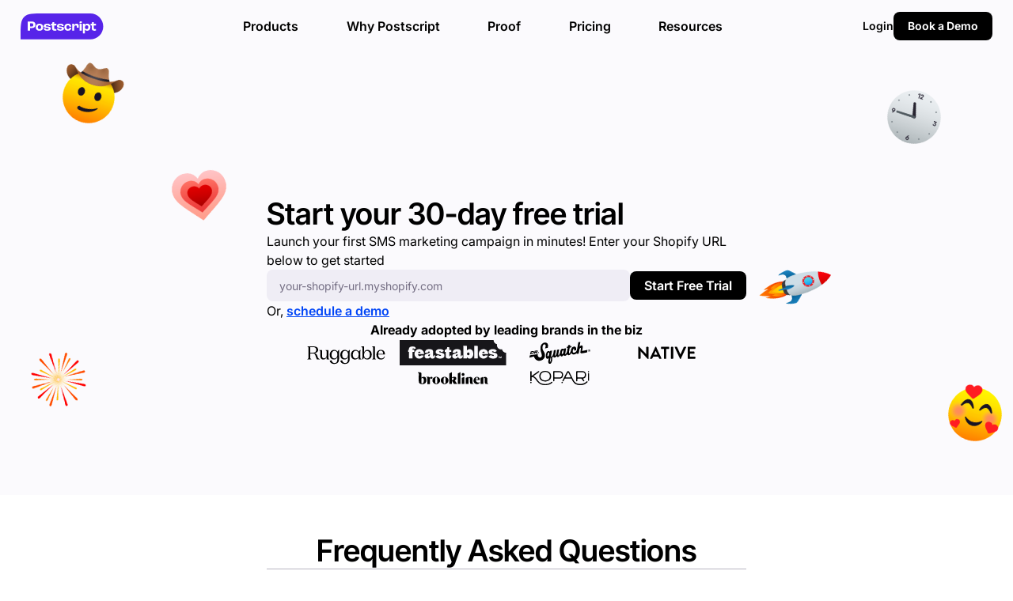

--- FILE ---
content_type: text/html; charset=UTF-8
request_url: https://postscript.io/install?gspk=am9obm5lbHNvbjMxMDg&gsxid=ewb6uFPokOfk
body_size: 36391
content:
<!DOCTYPE html><html lang="en"><head><meta charSet="utf-8"/><meta name="viewport" content="width=device-width, initial-scale=1.0, minimum-scale=1"/><title>Start Your 30 Day Free Trial - Postscript SMS &amp; MMS Marketing for Shopify</title><meta name="title" content="Start Your 30 Day Free Trial - Postscript SMS &amp; MMS Marketing for Shopify"/><meta name="description" content="It&#x27;s time to grow your Shopify revenue. Install the Postscript app on your Shopify store and jump-start your text message marketing!"/><meta property="og:type" content="website"/><meta property="og:url" content="https://postscript.io/install"/><meta property="og:title" content="Start Your 30 Day Free Trial - Postscript SMS &amp; MMS Marketing for Shopify"/><meta property="og:description" content="It&#x27;s time to grow your Shopify revenue. Install the Postscript app on your Shopify store and jump-start your text message marketing!"/><meta property="og:image" content="https://images.ctfassets.net/mpv16aisnpdx/714wEtPmuTGF3Ehl6XG3Fi/9193296e03d7fca55b961775d17113a6/SEO_Open_graph.jpg?fit=fill&amp;w=1200&amp;h=630"/><meta property="twitter:card" content="summary_large_image"/><meta property="twitter:url" content="https://postscript.io/install"/><meta property="twitter:title" content="Start Your 30 Day Free Trial - Postscript SMS &amp; MMS Marketing for Shopify"/><meta property="twitter:description" content="It&#x27;s time to grow your Shopify revenue. Install the Postscript app on your Shopify store and jump-start your text message marketing!"/><meta property="twitter:image" content="https://images.ctfassets.net/mpv16aisnpdx/714wEtPmuTGF3Ehl6XG3Fi/9193296e03d7fca55b961775d17113a6/SEO_Open_graph.jpg?fit=fill&amp;w=1200&amp;h=630"/><link rel="canonical" href="https://postscript.io/install"/><meta name="next-head-count" content="16"/><link rel="icon" href="/favicon.ico"/><link rel="preload" href="/_next/static/css/bd621187366e7457.css" as="style"/><link rel="stylesheet" href="/_next/static/css/bd621187366e7457.css" data-n-g=""/><link rel="preload" href="/_next/static/css/a57e84f074bfcab2.css" as="style"/><link rel="stylesheet" href="/_next/static/css/a57e84f074bfcab2.css" data-n-p=""/><noscript data-n-css=""></noscript><script defer="" nomodule="" src="/_next/static/chunks/polyfills-c67a75d1b6f99dc8.js"></script><script src="/_next/static/chunks/webpack-b037ddc2d4bf8df7.js" defer=""></script><script src="/_next/static/chunks/framework-bb5c596eafb42b22.js" defer=""></script><script src="/_next/static/chunks/main-3ac65850d85b3e81.js" defer=""></script><script src="/_next/static/chunks/pages/_app-1307dc27b9fb52a8.js" defer=""></script><script src="/_next/static/chunks/75fc9c18-c7bf0df5a4fee36b.js" defer=""></script><script src="/_next/static/chunks/967-61346b7b1bd5c657.js" defer=""></script><script src="/_next/static/chunks/100-cf50c2019e5db51f.js" defer=""></script><script src="/_next/static/chunks/508-292f472ad869d14f.js" defer=""></script><script src="/_next/static/chunks/97-9a46b74a96bf8cb6.js" defer=""></script><script src="/_next/static/chunks/392-241bf510b7887ff6.js" defer=""></script><script src="/_next/static/chunks/996-95192873784cfeac.js" defer=""></script><script src="/_next/static/chunks/920-eb1cce19527ccb45.js" defer=""></script><script src="/_next/static/chunks/pages/%5Bslug%5D-6691dfd4aa2803fd.js" defer=""></script><script src="/_next/static/t_-ec1_nn_wwP1nVFD4Ez/_buildManifest.js" defer=""></script><script src="/_next/static/t_-ec1_nn_wwP1nVFD4Ez/_ssgManifest.js" defer=""></script><style data-styled="" data-styled-version="5.3.11">.inBeB{font:var(--body-text-medium);color:var(--text-color);}/*!sc*/
data-styled.g2[id="sc-gEvEer"]{content:"inBeB,"}/*!sc*/
.NNJqF{display:inline-block;color:inherit;--icon-size:24px;height:var(--icon-size) !important;width:var(--icon-size) !important;}/*!sc*/
.NNJqF svg{display:block;height:var(--icon-size) !important;width:var(--icon-size) !important;}/*!sc*/
.NNJrO{display:inline-block;color:inherit;--icon-size:36px;height:var(--icon-size) !important;width:var(--icon-size) !important;}/*!sc*/
.NNJrO svg{display:block;height:var(--icon-size) !important;width:var(--icon-size) !important;}/*!sc*/
data-styled.g3[id="sc-eqUAAy"]{content:"NNJqF,NNJrO,"}/*!sc*/
.fBngBG{display:-webkit-box;display:-webkit-flex;display:-ms-flexbox;display:flex;--layout-gap:var(--spacing-2);-webkit-box-pack:justify;-webkit-justify-content:space-between;-ms-flex-pack:justify;justify-content:space-between;-webkit-align-items:flex-start;-webkit-box-align:flex-start;-ms-flex-align:flex-start;align-items:flex-start;}/*!sc*/
.fBngBG > *:not(:last-child),.fBngBG > *[class]:not(:last-child){margin:0 var(--layout-gap) 0 0;}/*!sc*/
data-styled.g8[id="sc-kAyceB"]{content:"fBngBG,"}/*!sc*/
.grPhWQ{color:var(--highlight-color);display:inline-block;-webkit-text-decoration:none;text-decoration:none;}/*!sc*/
data-styled.g20[id="sc-eldPxv"]{content:"grPhWQ,"}/*!sc*/
.iwGXvu{display:block;color:var(--text-color);font:var(--body-text-small);font-weight:600;padding:0 var(--border-radius-x-small) calc(var(--spacing-1) / 2);}/*!sc*/
.iwGXvu .sc-eldPxv{padding-left:calc(var(--spacing-1) / 2);}/*!sc*/
data-styled.g21[id="sc-fPXMVe"]{content:"iwGXvu,"}/*!sc*/
.btwMyT{position:relative;width:100%;}/*!sc*/
data-styled.g40[id="sc-cWSHoV"]{content:"btwMyT,"}/*!sc*/
.EXWUq{-webkit-appearance:none;-moz-appearance:none;appearance:none;display:block;background:var(--main-bkg-color);color:var(--field-text-color);position:relative;z-index:1;box-shadow:none;outline:none;width:100%;border:1px solid var(--field-border-color);border-radius:var(--border-radius-x-small);-webkit-transition:border-color var(--hover-transition);transition:border-color var(--hover-transition);padding:6px 15px 6px 15px;height:var(--spacing-6);font:var(--body-text-small);}/*!sc*/
.EXWUq:not(:disabled):hover{box-shadow:none;border-color:var(--highlight-color);}/*!sc*/
.EXWUq:not(:disabled):focus{box-shadow:0 0 5px var(--highlight-color);border-color:var(--highlight-color);}/*!sc*/
.EXWUq::-webkit-input-placeholder{color:var(--gray-5);opacity:1;font:inherit;}/*!sc*/
.EXWUq::-moz-placeholder{color:var(--gray-5);opacity:1;font:inherit;}/*!sc*/
.EXWUq:-ms-input-placeholder{color:var(--gray-5);opacity:1;font:inherit;}/*!sc*/
.EXWUq::placeholder{color:var(--gray-5);opacity:1;font:inherit;}/*!sc*/
.EXWUq::selection{background:var(--highlight-color);color:var(--main-bkg-color);}/*!sc*/
.EXWUq::-moz-focus-inner{margin-top:-2px;margin-bottom:-2px;border:0;padding:0;}/*!sc*/
.EXWUq:-webkit-autofill,.EXWUq:-webkit-autofill:hover,.EXWUq:-webkit-autofill:focus{box-shadow:0 0 0 1000px var(--main-bkg-color) inset;}/*!sc*/
data-styled.g41[id="sc-eBMEME"]{content:"EXWUq,"}/*!sc*/
.foLKFj{border:none;border-radius:0;display:block;}/*!sc*/
.bzMneR{border:none;border-radius:24px;display:block;}/*!sc*/
data-styled.g53[id="sc-fBWQRz"]{content:"foLKFj,bzMneR,"}/*!sc*/
.cYBJyA{color:var(--text-color);font-weight:600;-webkit-text-decoration:underline !important;text-decoration:underline !important;cursor:pointer;}/*!sc*/
.cYBJyA:link,.cYBJyA:visited{font-weight:600;color:var(--link-color);-webkit-text-decoration:underline;text-decoration:underline;}/*!sc*/
.cYBJyA:hover{font-weight:600;color:var(--link-color-hover);}/*!sc*/
.cYBJyA:active{font-weight:600;color:var(--link-color-active);}/*!sc*/
.hTbLlw{color:var(--red-core);font-weight:600;-webkit-text-decoration:underline !important;text-decoration:underline !important;cursor:pointer;}/*!sc*/
.hTbLlw:link,.hTbLlw:visited{font-weight:600;color:var(--link-color);-webkit-text-decoration:underline;text-decoration:underline;}/*!sc*/
.hTbLlw:hover{font-weight:600;color:var(--link-color-hover);}/*!sc*/
.hTbLlw:active{font-weight:600;color:var(--link-color-active);}/*!sc*/
data-styled.g55[id="sc-uVWWZ"]{content:"cYBJyA,hTbLlw,"}/*!sc*/
.bmdhPY{display:-webkit-box;display:-webkit-flex;display:-ms-flexbox;display:flex;-webkit-flex-flow:column;-ms-flex-flow:column;flex-flow:column;gap:var(--spacing-2);-webkit-flex:1;-ms-flex:1;flex:1;width:100%;max-width:100%;}/*!sc*/
data-styled.g89[id="HubSpotForm__HubspotContainer-sc-upsazl-0"]{content:"bmdhPY,"}/*!sc*/
.kViiKV{--black:white;--btn-text-color:black;}/*!sc*/
.kViiKV .hs-form{display:-webkit-box;display:-webkit-flex;display:-ms-flexbox;display:flex;-webkit-flex-flow:row nowrap;-ms-flex-flow:row nowrap;flex-flow:row nowrap;-webkit-box-pack:center;-webkit-justify-content:center;-ms-flex-pack:center;justify-content:center;gap:var(--spacing-4);}/*!sc*/
@media screen and (max-width:1024px){.kViiKV .hs-form{-webkit-flex-direction:column;-ms-flex-direction:column;flex-direction:column;}}/*!sc*/
.kViiKV .hs-form-field label:not(.hs-error-msg){display:none;}/*!sc*/
.kViiKV .hs-form-field label.hs-error-msg{line-height:1.2;}/*!sc*/
.kViiKV .hs-form-field{max-width:20.25rem;margin-bottom:0 !important;}/*!sc*/
.kViiKV .hs-form-field.hs-fieldtype-select{max-width:15rem;}/*!sc*/
@media screen and (max-width:1024px){.kViiKV .hs-form-field{max-width:100% !important;}}/*!sc*/
.kViiKV .hs-richtext{display:none;}/*!sc*/
.kViiKV .hs-button{margin-top:2px;}/*!sc*/
.kViiKV p{color:var(--text-color-dim);}/*!sc*/
.kViiKV a{color:var(--blue-3);}/*!sc*/
.kViiKV .hs-form-field label{color:white;}/*!sc*/
.kViiKV .hs-button.primary.large:hover{background:var(--purple-2) !important;}/*!sc*/
.kViiKV .hs-button.primary.large:focus,.kViiKV .hs-button.primary.large:focus-visible{background:var(--purple-2) !important;box-shadow:inset 0 0 0 var(--ui-element-stroke) var(--purple-7);}/*!sc*/
.kViiKV .hs-input{background-color:var(--gray-8);color:white;}/*!sc*/
.kViiKV .hs-input:focus{box-shadow:inset 0 0 0 var(--ui-element-stroke) rgba(255,255,255,0.05);}/*!sc*/
.kViiKV .hs-input.invalid.error{background-color:var(--red-8);}/*!sc*/
.kViiKV .hs-form fieldset{max-width:100%;}/*!sc*/
@media screen and (min-width:768px){.kViiKV .hs-form fieldset{display:-webkit-box;display:-webkit-flex;display:-ms-flexbox;display:flex;gap:var(--spacing-10);}}/*!sc*/
.kViiKV .hs-recaptcha{margin:var(--spacing-4) 0;}/*!sc*/
.kViiKV .hs-form-field{width:100%;position:relative;margin-bottom:var(--spacing-2);}/*!sc*/
.kViiKV .hs-form-field .hs-input{border:none;border-radius:var(--radius-md);}/*!sc*/
@media screen and (max-width:1024px){.kViiKV .hs-form-field .hs-input{width:100% !important;}}/*!sc*/
.kViiKV .hs-richtext{font:var(--body-text-x-small);margin-bottom:var(--spacing-2);}/*!sc*/
.kViiKV .hs-button.primary.large{font:var(--button-text);background:var(--black);color:var(--btn-text-color);padding:6px 18px;border:none;border-radius:var(--radius-md);-webkit-transition:var(--transition-background);transition:var(--transition-background);cursor:pointer;}/*!sc*/
@media screen and (max-width:768px){.kViiKV .hs-button.primary.large{width:100%;font:var(--heading-x-small-responsive);padding:6px 18px;min-height:auto;}}/*!sc*/
.kViiKV .hs-button.primary.large:hover{-webkit-transition:var(--transition-background);transition:var(--transition-background);background:var(--btn-color);}/*!sc*/
.kViiKV .hs-button.primary.large:active{background:var(--btn-color);}/*!sc*/
.kViiKV .hs-button.primary.large:focus-visible{outline:none;border-color:var(--purple-core);background:var(--btn-color-focus);}/*!sc*/
.kViiKV fieldset.form-columns-1 .hs-input[type='text'],.kViiKV fieldset.form-columns-1 .hs-input[type='tel'],.kViiKV fieldset.form-columns-2 .hs-input[type='text'],.kViiKV textarea{width:100% !important;}/*!sc*/
.kViiKV .hs-form .form-columns-1:empty{margin:0px !important;}/*!sc*/
@media screen and (max-width:1024px){.kViiKV fieldset.form-columns-2 .hs-form-field{width:100% !important;float:none !important;}}/*!sc*/
.kViiKV .hs-input{width:100%;height:var(--spacing-10);padding:6px 15px 6px 15px;-webkit-transition:all ease 300ms;transition:all ease 300ms;}/*!sc*/
.kViiKV .hs-input[type='email']{width:100% !important;}/*!sc*/
.kViiKV fieldset .input{margin:0 !important;}/*!sc*/
.kViiKV .inputs-list{margin-bottom:calc(var(--spacing-2) * -1);}/*!sc*/
.kViiKV .hs-form-checkbox{width:auto !important;min-height:auto !important;display:-webkit-box;display:-webkit-flex;display:-ms-flexbox;display:flex;-webkit-flex-wrap:nowrap;-ms-flex-wrap:nowrap;flex-wrap:nowrap;}/*!sc*/
.kViiKV .hs-form-radio,.kViiKV .hs-form-checkbox,.kViiKV .hs-form-booleancheckbox{list-style:none;}/*!sc*/
.kViiKV .hs-form-radio label,.kViiKV .hs-form-checkbox label{display:-webkit-box;display:-webkit-flex;display:-ms-flexbox;display:flex;-webkit-align-items:center;-webkit-box-align:center;-ms-flex-align:center;align-items:center;gap:0.5rem;}/*!sc*/
.kViiKV .hs-form-radio-display input,.kViiKV .hs-form-checkbox-display input,.kViiKV .hs-form-booleancheckbox-display input{width:auto;min-height:auto;accent-color:var(--link-color);width:var(--spacing-3);height:var(--spacing-3);border:1px solid var(--field-border-color) !important;box-shadow:none !important;}/*!sc*/
.kViiKV .hs-form-booleancheckbox .hs-form-booleancheckbox-display{display:-webkit-box;display:-webkit-flex;display:-ms-flexbox;display:flex;-webkit-align-items:center;-webkit-box-align:center;-ms-flex-align:center;align-items:center;gap:var(--spacing-2);}/*!sc*/
.kViiKV .hs-input:hover{border-color:var(--highlight-color);}/*!sc*/
.kViiKV .hs-input:focus-visible{outline:none;}/*!sc*/
.kViiKV .hs-error-msgs{color:var(--text-color-dim);list-style:none;position:relative;top:10px;}/*!sc*/
.kViiKV .hs-error-msgs label{font:var(--body-text-x-small);font-weight:600;}/*!sc*/
.kViiKV .hs_error_rollup{display:none;}/*!sc*/
.kViiKV .submitted-message{display:-webkit-box;display:-webkit-flex;display:-ms-flexbox;display:flex;-webkit-flex-direction:column;-ms-flex-direction:column;flex-direction:column;-webkit-align-items:center;-webkit-box-align:center;-ms-flex-align:center;align-items:center;-webkit-box-pack:center;-webkit-justify-content:center;-ms-flex-pack:center;justify-content:center;gap:var(--spacing-2);}/*!sc*/
.kViiKV .submitted-message p{text-align:center;}/*!sc*/
.kViiKV #hsForm_f9ad5635-19ba-4c67-94bc-787d7754078f fieldset:nth-of-type(4){margin:0;}/*!sc*/
.kViiKV #hsForm_f9ad5635-19ba-4c67-94bc-787d7754078f fieldset:nth-of-type(5){margin:0;}/*!sc*/
.kViiKV #hsForm_f9ad5635-19ba-4c67-94bc-787d7754078f fieldset:nth-of-type(6){margin:0;}/*!sc*/
.kViiKV #hsForm_f9ad5635-19ba-4c67-94bc-787d7754078f fieldset:nth-of-type(7){margin:0;}/*!sc*/
@media screen and (max-width:480px){.kViiKV .hs-button{width:100%;}.kViiKV .hs-submit{width:100%;}}/*!sc*/
data-styled.g91[id="HubSpotForm__Form-sc-upsazl-2"]{content:"kViiKV,"}/*!sc*/
.bZMXqC{color:var(--black);text-align:Left;font-weight:bold;font-family:var(--heading-typeface);font-size:var(--heading-size-large);line-height:1.2;font-weight:600;}/*!sc*/
@media screen and (max-width:768px){}/*!sc*/
@media screen and (max-width:1024px){.bZMXqC{font-size:var(--heading-size-medium);}}/*!sc*/
.enXpEU{color:var(--black);text-align:Center;font-weight:bold;font-size:var(--heading-size-subhead);line-height:1.6;}/*!sc*/
@media screen and (max-width:768px){}/*!sc*/
@media screen and (max-width:1024px){.enXpEU{font-size:var(--heading-size-subhead);}}/*!sc*/
.ssphG{color:var(--black);text-align:Center;font-weight:bold;font-family:var(--heading-typeface);font-size:var(--heading-size-large);line-height:1.2;font-weight:600;}/*!sc*/
@media screen and (max-width:768px){}/*!sc*/
@media screen and (max-width:1024px){.ssphG{font-size:var(--heading-size-medium);}}/*!sc*/
.ibYPTd{color:var(--text-color);font-weight:bold;font-size:var(--heading-size-subhead);line-height:1.6;}/*!sc*/
@media screen and (max-width:768px){}/*!sc*/
@media screen and (max-width:1024px){.ibYPTd{font-size:var(--heading-size-subhead);}}/*!sc*/
.dEgSni{color:var(--white);font-weight:bold;font-family:var(--heading-typeface);font-size:var(--heading-size-hero);line-height:1.15;font-weight:600;}/*!sc*/
@media screen and (max-width:768px){}/*!sc*/
@media screen and (max-width:1024px){.dEgSni{font-size:var(--heading-size-large);}}/*!sc*/
.hfA-dhH{color:var(--white);font-weight:bold;font-size:var(--heading-size-subhead);line-height:1.6;}/*!sc*/
@media screen and (max-width:768px){}/*!sc*/
@media screen and (max-width:1024px){.hfA-dhH{font-size:var(--heading-size-subhead);}}/*!sc*/
data-styled.g92[id="Heading__StyledHeading-sc-erobd2-0"]{content:"bZMXqC,enXpEU,ssphG,ibYPTd,dEgSni,hfA-dhH,"}/*!sc*/
.hjtNCu{color:inherit;width:100%;display:-webkit-box;display:-webkit-flex;display:-ms-flexbox;display:flex;-webkit-flex-direction:column;-ms-flex-direction:column;flex-direction:column;-webkit-box-pack:center;-webkit-justify-content:center;-ms-flex-pack:center;justify-content:center;text-align:left;}/*!sc*/
.hjtNCu p{font:var(--body-text-medium);}/*!sc*/
.hjtNCu p:empty{display:none;}/*!sc*/
@media screen and (max-width:1024px){.hjtNCu{display:grid;grid-template-columns:1fr;gap:var(--spacing-2);}}/*!sc*/
@media screen and (max-width:768px){}/*!sc*/
.chhveW{color:var(--white);width:100%;display:-webkit-box;display:-webkit-flex;display:-ms-flexbox;display:flex;-webkit-flex-direction:column;-ms-flex-direction:column;flex-direction:column;-webkit-box-pack:center;-webkit-justify-content:center;-ms-flex-pack:center;justify-content:center;text-align:left;}/*!sc*/
.chhveW p{font:var(--body-text-small);}/*!sc*/
.chhveW p:empty{display:none;}/*!sc*/
@media screen and (max-width:1024px){.chhveW{display:grid;grid-template-columns:1fr;gap:var(--spacing-2);}}/*!sc*/
@media screen and (max-width:768px){}/*!sc*/
data-styled.g95[id="Content-sc-13bzrmy-0"]{content:"hjtNCu,chhveW,"}/*!sc*/
.iXgIej{margin-left:0;margin-right:0;vertical-align:middle;}/*!sc*/
data-styled.g107[id="Button__LinkIcon-sc-1erxwa-0"]{content:"iXgIej,"}/*!sc*/
.dgkHLX{font-size:0.875rem;}/*!sc*/
data-styled.g108[id="Button__ButtonLabel-sc-1erxwa-1"]{content:"dgkHLX,"}/*!sc*/
.bFFoaR{display:-webkit-inline-box;display:-webkit-inline-flex;display:-ms-inline-flexbox;display:inline-flex;-webkit-align-items:center;-webkit-box-align:center;-ms-flex-align:center;align-items:center;-webkit-box-pack:center;-webkit-justify-content:center;-ms-flex-pack:center;justify-content:center;width:auto;cursor:pointer;min-height:var(--spacing-6);-webkit-appearance:none;-moz-appearance:none;appearance:none;font:var(--button-text);border:none;border-radius:var(--radius-md);box-shadow:none;-webkit-transition:background-color var(--hover-transition),border-color var(--hover-transition),box-shadow var(--hover-transition),color var(--hover-transition),padding var(--hover-transition);transition:background-color var(--hover-transition),border-color var(--hover-transition),box-shadow var(--hover-transition),color var(--hover-transition),padding var(--hover-transition);padding:0;background:transparent;}/*!sc*/
.bFFoaR .Button__ButtonLabel-sc-1erxwa-1,.bFFoaR .Button__LinkIcon-sc-1erxwa-0{-webkit-transition:color var(--hover-transition);transition:color var(--hover-transition);color:var(--blue-6);}/*!sc*/
.bFFoaR:hover{-webkit-text-decoration:none;text-decoration:none;background:transparent;}/*!sc*/
.bFFoaR:hover .Button__ButtonLabel-sc-1erxwa-1{-webkit-text-decoration:underline;text-decoration:underline;color:var(--blue-6);}/*!sc*/
.bFFoaR:active{background:transparent;box-shadow:none;}/*!sc*/
.bFFoaR:not(:hover):focus{background:transparent;box-shadow:none;}/*!sc*/
.bFFoaR:not(:hover):focus .Button__ButtonLabel-sc-1erxwa-1{-webkit-text-decoration:underline;text-decoration:underline;}/*!sc*/
.jBiqa{display:-webkit-inline-box;display:-webkit-inline-flex;display:-ms-inline-flexbox;display:inline-flex;-webkit-align-items:center;-webkit-box-align:center;-ms-flex-align:center;align-items:center;-webkit-box-pack:center;-webkit-justify-content:center;-ms-flex-pack:center;justify-content:center;width:auto;cursor:pointer;min-height:var(--spacing-6);-webkit-appearance:none;-moz-appearance:none;appearance:none;font:var(--button-text);border:none;border-radius:var(--radius-md);box-shadow:none;-webkit-transition:background-color var(--hover-transition),border-color var(--hover-transition),box-shadow var(--hover-transition),color var(--hover-transition),padding var(--hover-transition);transition:background-color var(--hover-transition),border-color var(--hover-transition),box-shadow var(--hover-transition),color var(--hover-transition),padding var(--hover-transition);padding:6px 18px;background:var(--black);}/*!sc*/
.jBiqa .Button__ButtonLabel-sc-1erxwa-1,.jBiqa .Button__LinkIcon-sc-1erxwa-0{-webkit-transition:color var(--hover-transition);transition:color var(--hover-transition);color:var(--white);}/*!sc*/
.jBiqa:hover{-webkit-text-decoration:none;text-decoration:none;background:var(--purple-8);}/*!sc*/
.jBiqa:hover .Button__ButtonLabel-sc-1erxwa-1{-webkit-text-decoration:none;text-decoration:none;color:var(--white);}/*!sc*/
.jBiqa:active{background:var(--purple-core);box-shadow:none;}/*!sc*/
.jBiqa:active .Button__ButtonLabel-sc-1erxwa-1{color:var(--white);}/*!sc*/
.jBiqa:not(:hover):focus{background:var(--purple-8);box-shadow:inset 0 0 0 var(--ui-element-stroke) var(--purple-2);}/*!sc*/
.jBiqa:not(:hover):focus .Button__ButtonLabel-sc-1erxwa-1{-webkit-text-decoration:none;text-decoration:none;}/*!sc*/
data-styled.g110[id="Button__AWrapper-sc-1erxwa-3"]{content:"bFFoaR,jBiqa,"}/*!sc*/
.jhanmo{display:-webkit-box;display:-webkit-flex;display:-ms-flexbox;display:flex;-webkit-flex-direction:column;-ms-flex-direction:column;flex-direction:column;gap:var(--spacing-xl);}/*!sc*/
data-styled.g115[id="BodyText__GapWrapper-sc-zuhwt6-0"]{content:"jhanmo,"}/*!sc*/
.iPgyGz{width:96%;max-width:1248px;margin:0 auto;}/*!sc*/
@media screen and (max-width:1024px){.iPgyGz{width:100%;padding:0 var(--spacing-4);}}/*!sc*/
data-styled.g123[id="ContainerStyles-sc-bw6cmc-0"]{content:"iPgyGz,"}/*!sc*/
.eTLwMZ{position:relative;display:-webkit-box;display:-webkit-flex;display:-ms-flexbox;display:flex;-webkit-flex-direction:column;-ms-flex-direction:column;flex-direction:column;gap:var(--spacing-2xl);padding:var(--spacing-3xl) 0;}/*!sc*/
@media screen and (min-width:768px){.eTLwMZ:first-child{margin-top:0px;}}/*!sc*/
data-styled.g124[id="SectionStyles-sc-joyuxd-0"]{content:"eTLwMZ,"}/*!sc*/
.jyifTl{width:100%;display:-webkit-box;display:-webkit-flex;display:-ms-flexbox;display:flex;-webkit-align-items:center;-webkit-box-align:center;-ms-flex-align:center;align-items:center;-webkit-box-pack:justify;-webkit-justify-content:space-between;-ms-flex-pack:justify;justify-content:space-between;-webkit-flex:1;-ms-flex:1;flex:1;text-align:left;}/*!sc*/
data-styled.g130[id="Accordion__AccordionTitle-sc-1sm4ruv-0"]{content:"jyifTl,"}/*!sc*/
.cNEYXE{width:100%;display:-webkit-box;display:-webkit-flex;display:-ms-flexbox;display:flex;-webkit-align-items:center;-webkit-box-align:center;-ms-flex-align:center;align-items:center;background:none;border:none;cursor:pointer;}/*!sc*/
.cNEYXE:focus-visible,.cNEYXE:focus{outline:none;}/*!sc*/
.cNEYXE[data-state='collapsed'] .Accordion__AccordionTitle-sc-1sm4ruv-0 > span:first-of-type{display:none;}/*!sc*/
.cNEYXE[data-state='open'] .Accordion__AccordionTitle-sc-1sm4ruv-0 > span:last-of-type{display:none;}/*!sc*/
data-styled.g131[id="Accordion__AccordionHeader-sc-1sm4ruv-1"]{content:"cNEYXE,"}/*!sc*/
.dkwmjp{margin:var(--spacing-4) 0 0;color:var(--text-color);width:100%;max-width:606px;}/*!sc*/
.dkwmjp p{font:var(--body-text-medium);}/*!sc*/
.dkwmjp p:not(:last-child){margin-bottom:var(--spacing-4);}/*!sc*/
data-styled.g132[id="Accordion__AccordionCaption-sc-1sm4ruv-2"]{content:"dkwmjp,"}/*!sc*/
.idmsug{width:100%;}/*!sc*/
.idmsug .Accordion__AccordionItemStyles-sc-1sm4ruv-3{padding:var(--spacing-4) 0px;border-top:1px solid var(--border-color);-webkit-transition:color ease 300ms;transition:color ease 300ms;}/*!sc*/
.idmsug .Accordion__AccordionHeader-sc-1sm4ruv-1{padding:0;}/*!sc*/
.idmsug .Accordion__AccordionHeader-sc-1sm4ruv-1 .Accordion__AccordionTitle-sc-1sm4ruv-0{color:var(--text-color);}/*!sc*/
.idmsug .Accordion__AccordionHeader-sc-1sm4ruv-1:focus-visible .Accordion__AccordionTitle-sc-1sm4ruv-0{color:var(--link-color);}/*!sc*/
.idmsug .Accordion__AccordionHeader-sc-1sm4ruv-1:active .Accordion__AccordionTitle-sc-1sm4ruv-0{color:var(--link-color);}/*!sc*/
.idmsug .Accordion__AccordionTitle-sc-1sm4ruv-0:hover{color:var(--link-color);}/*!sc*/
data-styled.g134[id="Accordion__AccordionStyles-sc-1sm4ruv-4"]{content:"idmsug,"}/*!sc*/
.brPQno{text-align:left;}/*!sc*/
data-styled.g135[id="FaqBlock__FaqContent-sc-1ncld19-0"]{content:"brPQno,"}/*!sc*/
.fFaILB{z-index:10;display:-webkit-box;display:-webkit-flex;display:-ms-flexbox;display:flex;-webkit-flex-flow:column;-ms-flex-flow:column;flex-flow:column;-webkit-box-pack:center;-webkit-justify-content:center;-ms-flex-pack:center;justify-content:center;-webkit-align-items:center;-webkit-box-align:center;-ms-flex-align:center;align-items:center;width:100%;margin:0;}/*!sc*/
data-styled.g136[id="InstallForm__FormContainer-sc-1uz66kh-0"]{content:"fFaILB,"}/*!sc*/
.kCyDgw{font:var(--button-text);background:var(--black);color:var(--white);padding:6px 18px;border:none;border-radius:var(--radius-md);-webkit-transition:var(--transition-background);transition:var(--transition-background);-webkit-flex:0 0 auto;-ms-flex:0 0 auto;flex:0 0 auto;cursor:pointer;}/*!sc*/
.kCyDgw:hover{-webkit-transition:var(--transition-background);transition:var(--transition-background);background:var(--purple-8);}/*!sc*/
.kCyDgw:active{-webkit-transition:var(--transition-background);transition:var(--transition-background);background:var(--btn-color-active);color:var(--white);}/*!sc*/
.kCyDgw:focus-visible{outline:none;border-color:var(--purple-2);box-shadow:inset 0 0 0 var(--ui-element-stroke) var(--purple-2);background:var(--btn-color-active);}/*!sc*/
@media screen and (max-width:768px){.kCyDgw{width:100%;}}/*!sc*/
data-styled.g137[id="InstallForm__SubmitButton-sc-1uz66kh-1"]{content:"kCyDgw,"}/*!sc*/
.ghPJtp{display:-webkit-box;display:-webkit-flex;display:-ms-flexbox;display:flex;-webkit-align-items:center;-webkit-box-align:center;-ms-flex-align:center;align-items:center;gap:var(--spacing-4);}/*!sc*/
.ghPJtp > div{-webkit-flex:1 0 auto;-ms-flex:1 0 auto;flex:1 0 auto;}/*!sc*/
.ghPJtp label:first-child{-webkit-clip:rect(0 0 0 0);clip:rect(0 0 0 0);-webkit-clip-path:inset(50%);clip-path:inset(50%);height:1px;overflow:hidden;position:absolute;white-space:nowrap;width:1px;}/*!sc*/
.ghPJtp label:last-child{max-width:380px;}/*!sc*/
.ghPJtp input{background-color:var(--gray-2);color:black;width:100%;height:40px;padding:var(--spacing-md) var(--spacing-lg);border:none;border-radius:var(--radius-md);-webkit-transition:border ease 300ms;-webkit-transition:border ease 300ms;transition:border ease 300ms;}/*!sc*/
.ghPJtp input:not(:disabled):focus,.ghPJtp input:not(:disabled):focus-visible{box-shadow:inset 0 0 0 var(--ui-element-stroke) rgba(0,0,0,0.01);}/*!sc*/
@media screen and (max-width:768px){.ghPJtp{-webkit-flex-direction:column;-ms-flex-direction:column;flex-direction:column;}.ghPJtp > div{width:100%;}}/*!sc*/
data-styled.g138[id="InstallForm__InstallFormStyles-sc-1uz66kh-2"]{content:"ghPJtp,"}/*!sc*/
@media screen and (max-width:1024px){.cvXdyP{text-align:center;}}/*!sc*/
data-styled.g139[id="InstallForm__InstallFormContent-sc-1uz66kh-3"]{content:"cvXdyP,"}/*!sc*/
.fCyCOS{object-fit:contain;}/*!sc*/
data-styled.g140[id="LogoCluster__LogoImage-sc-hoyepv-0"]{content:"fCyCOS,"}/*!sc*/
.jiVaWN{width:100%;padding:0px;display:-webkit-box;display:-webkit-flex;display:-ms-flexbox;display:flex;-webkit-flex-flow:row wrap;-ms-flex-flow:row wrap;flex-flow:row wrap;-webkit-box-pack:center;-webkit-justify-content:center;-ms-flex-pack:center;justify-content:center;gap:var(--gap-medium);}/*!sc*/
.jiVaWN > *{-webkit-flex:0 0 135px;-ms-flex:0 0 135px;flex:0 0 135px;}/*!sc*/
.jiVaWN img{width:135px;max-height:var(--spacing-8);}/*!sc*/
.jiVaWN img[src$='svg']{object-fit:contain;aspect-ratio:auto;}/*!sc*/
@media screen and (max-width:1024px){.jiVaWN{display:grid;grid-template-columns:repeat(auto-fit,minmax(0,135px));place-items:center;gap:var(--spacing-4);}}/*!sc*/
data-styled.g141[id="LogoCluster__LogoGrid-sc-hoyepv-1"]{content:"jiVaWN,"}/*!sc*/
.iXlBDC{display:block;max-width:105px;width:100%;height:auto;-webkit-flex:0 0 auto;-ms-flex:0 0 auto;flex:0 0 auto;cursor:pointer;}/*!sc*/
data-styled.g154[id="Logo__LogoContainer-sc-1svuo84-0"]{content:"iXlBDC,"}/*!sc*/
.jVpTAg{width:100%;background-color:var(--black);padding:var(--spacing-3xl) 0;}/*!sc*/
data-styled.g155[id="Footer__FooterStyles-sc-1j1r2zd-0"]{content:"jVpTAg,"}/*!sc*/
.fQJlpa{display:-webkit-box;display:-webkit-flex;display:-ms-flexbox;display:flex;-webkit-flex-direction:column;-ms-flex-direction:column;flex-direction:column;gap:var(--spacing-3xl);width:100%;max-width:var(--site-breakpoint-lg);margin:0 auto;}/*!sc*/
@media screen and (max-width:1024px){.fQJlpa{padding:0 var(--spacing-4);}}/*!sc*/
data-styled.g156[id="Footer__FooterWrapper-sc-1j1r2zd-1"]{content:"fQJlpa,"}/*!sc*/
.dLOstt{display:-webkit-box;display:-webkit-flex;display:-ms-flexbox;display:flex;width:100%;max-width:1248px;margin:0 auto;-webkit-align-items:center;-webkit-box-align:center;-ms-flex-align:center;align-items:center;-webkit-box-pack:justify;-webkit-justify-content:space-between;-ms-flex-pack:justify;justify-content:space-between;gap:var(--spacing-2xl);padding-bottom:var(--spacing-xl);border-bottom:1px solid var(--gray-5);}/*!sc*/
@media screen and (max-width:1024px){.dLOstt{-webkit-flex-direction:column;-ms-flex-direction:column;flex-direction:column;-webkit-align-items:center;-webkit-box-align:center;-ms-flex-align:center;align-items:center;-webkit-box-pack:center;-webkit-justify-content:center;-ms-flex-pack:center;justify-content:center;gap:var(--spacing-xl);border-bottom:none;padding-bottom:0;}}/*!sc*/
data-styled.g157[id="Footer__FooterConnect-sc-1j1r2zd-2"]{content:"dLOstt,"}/*!sc*/
.kHxmML{display:-webkit-box;display:-webkit-flex;display:-ms-flexbox;display:flex;-webkit-flex-direction:column;-ms-flex-direction:column;flex-direction:column;gap:var(--spacing-lg);width:100%;max-width:var(--component-4xl);}/*!sc*/
@media screen and (max-width:1024px){.kHxmML{max-width:100%;}}/*!sc*/
data-styled.g158[id="Footer__FooterSocial-sc-1j1r2zd-3"]{content:"kHxmML,"}/*!sc*/
.ieGAsk{color:var(--white);}/*!sc*/
data-styled.g159[id="Footer__FooterSocialHeading-sc-1j1r2zd-4"]{content:"ieGAsk,"}/*!sc*/
.hAmbkY{display:-webkit-box;display:-webkit-flex;display:-ms-flexbox;display:flex;-webkit-flex-direction:column;-ms-flex-direction:column;flex-direction:column;width:100%;max-width:var(--component-4xl);gap:var(--spacing-lg);border-radius:var(--radius-lg);padding:var(--spacing-xl);background-color:var(--gray-9);}/*!sc*/
@media screen and (max-width:1024px){.hAmbkY{max-width:100%;}}/*!sc*/
.hAmbkY p{color:var(--white);font-size:0.75rem;line-height:1.125rem;}/*!sc*/
.hAmbkY .hs-form{gap:var(--spacing-md);}/*!sc*/
.hAmbkY .hs-form .hs-form-field{max-width:100%;}/*!sc*/
.hAmbkY .hs-form .hs-form-field input{background-color:black;border-color:var(--gray-5) !important;color:white !important;}/*!sc*/
.hAmbkY .hs-form .hs-form-field input::-webkit-input-placeholder{color:var(--gray-4) !important;}/*!sc*/
.hAmbkY .hs-form .hs-form-field input::-moz-placeholder{color:var(--gray-4) !important;}/*!sc*/
.hAmbkY .hs-form .hs-form-field input:-ms-input-placeholder{color:var(--gray-4) !important;}/*!sc*/
.hAmbkY .hs-form .hs-form-field input::placeholder{color:var(--gray-4) !important;}/*!sc*/
.hAmbkY .hs-form .hs-form-field input:focus{border-color:var(--highlight-color) !important;}/*!sc*/
.hAmbkY .hs-form .hs-error-msgs{top:4px !important;}/*!sc*/
.hAmbkY .submitted-message{color:var(--white);}/*!sc*/
data-styled.g160[id="Footer__FooterNewsletter-sc-1j1r2zd-5"]{content:"hAmbkY,"}/*!sc*/
.lddZAj{display:grid;grid-template-columns:repeat(auto-fit,minmax(178px,1fr));gap:var(--spacing-6);}/*!sc*/
@media screen and (max-width:768px){.lddZAj{display:none;}}/*!sc*/
data-styled.g161[id="Footer__FooterNav-sc-1j1r2zd-6"]{content:"lddZAj,"}/*!sc*/
.dMuZIi{font-weight:600;color:var(--white);margin-bottom:var(--spacing-4);}/*!sc*/
data-styled.g162[id="Footer__FooterListHeading-sc-1j1r2zd-7"]{content:"dMuZIi,"}/*!sc*/
.bGALXS{list-style:none;margin-bottom:var(--spacing-4);}/*!sc*/
@media screen and (max-width:768px){.bGALXS{margin-top:var(--spacing-4);}}/*!sc*/
.bGALXS li{margin:0 0 0.5rem;}/*!sc*/
.bGALXS li div > h5{margin-top:var(--spacing-4);line-height:1.5rem;font-size:16px;font-weight:600;}/*!sc*/
data-styled.g163[id="Footer__FooterList-sc-1j1r2zd-8"]{content:"bGALXS,"}/*!sc*/
.gakGUo{display:block !important;color:var(--white);-webkit-transition:var(--transition-color);transition:var(--transition-color);font-size:0.875rem;line-height:1.5rem;min-height:1.5rem;}/*!sc*/
.gakGUo:hover{color:var(--blue-3);-webkit-text-decoration:none;text-decoration:none;}/*!sc*/
.gakGUo:active{color:var(--blue-5);-webkit-text-decoration:none;text-decoration:none;}/*!sc*/
.gakGUo:focus-visible{outline:none;color:var(--blue-3);}/*!sc*/
data-styled.g164[id="Footer__FooterLink-sc-1j1r2zd-9"]{content:"gakGUo,"}/*!sc*/
.hnDQvw{display:none;}/*!sc*/
.hnDQvw button{padding:var(--spacing-4) 0;}/*!sc*/
.hnDQvw button h5{color:var(--white);}/*!sc*/
.hnDQvw button span{--icon-size:24px;color:var(--white) !important;}/*!sc*/
.hnDQvw button[data-state='open']{border-bottom-color:transparent;}/*!sc*/
.hnDQvw > *:last-child button[data-state='open'] ~ div{border-bottom:1px solid var(--gray-5);}/*!sc*/
.hnDQvw h3{font-weight:bold;color:var(--white);}/*!sc*/
.hnDQvw > div > div{margin:0;}/*!sc*/
@media screen and (max-width:768px){.hnDQvw{display:block;}}/*!sc*/
data-styled.g165[id="Footer__FooterAccordion-sc-1j1r2zd-10"]{content:"hnDQvw,"}/*!sc*/
.kHSHLO{padding:0 var(--spacing-4);}/*!sc*/
data-styled.g166[id="Footer__FooterAccordionContents-sc-1j1r2zd-11"]{content:"kHSHLO,"}/*!sc*/
.dFpXpt{width:100%;display:-webkit-box;display:-webkit-flex;display:-ms-flexbox;display:flex;-webkit-align-items:center;-webkit-box-align:center;-ms-flex-align:center;align-items:center;-webkit-box-pack:justify;-webkit-justify-content:space-between;-ms-flex-pack:justify;justify-content:space-between;gap:var(--spacing-5);border-top:1px solid var(--gray-5);padding-top:var(--spacing-xl);}/*!sc*/
@media screen and (max-width:1024px){.dFpXpt{display:grid;border-top:none;}}/*!sc*/
data-styled.g167[id="Footer__FooterBottom-sc-1j1r2zd-12"]{content:"dFpXpt,"}/*!sc*/
.ifyOMH{max-width:161px;width:100%;height:auto;-webkit-flex:0 0 auto;-ms-flex:0 0 auto;flex:0 0 auto;cursor:pointer;}/*!sc*/
@media screen and (max-width:768px){.ifyOMH{max-width:105px;}}/*!sc*/
.ifyOMH > a{display:block;width:100%;max-width:100%;}/*!sc*/
.ifyOMH > a > img{max-width:100%;}/*!sc*/
data-styled.g168[id="Footer__FooterLogo-sc-1j1r2zd-13"]{content:"ifyOMH,"}/*!sc*/
.hDMEHD{display:-webkit-box;display:-webkit-flex;display:-ms-flexbox;display:flex;gap:0.75rem;}/*!sc*/
.hDMEHD > a{-webkit-transition:var(--transition-color);transition:var(--transition-color);color:var(--white);}/*!sc*/
.hDMEHD > a:hover{color:var(--blue-3);}/*!sc*/
.hDMEHD > a:active{color:var(--blue-5);}/*!sc*/
.hDMEHD > a svg{width:2.25rem;height:2.25rem;}/*!sc*/
@media screen and (max-width:768px){.hDMEHD > span{--icon-size:40px;}}/*!sc*/
data-styled.g169[id="Footer__SocialLinks-sc-1j1r2zd-14"]{content:"hDMEHD,"}/*!sc*/
.fXeDeX{width:auto;font-size:0.875rem;}/*!sc*/
data-styled.g170[id="Footer__Colophon-sc-1j1r2zd-15"]{content:"fXeDeX,"}/*!sc*/
.dGMkxi{object-fit:cover;}/*!sc*/
.dGMkxi[src$='svg']{object-fit:contain;}/*!sc*/
@media screen and (max-width:1024px){.dGMkxi{max-width:100%;height:auto;object-fit:contain;}}/*!sc*/
data-styled.g205[id="ReactionImage__FeatureImage-sc-o2ze11-0"]{content:"dGMkxi,"}/*!sc*/
.bMECwa{position:relative;}/*!sc*/
data-styled.g207[id="ReactionImage__Feature-sc-o2ze11-2"]{content:"bMECwa,"}/*!sc*/
.gqpJiM{width:auto;height:100%;position:relative;}/*!sc*/
.gqpJiM .ReactionImage__Reaction-sc-o2ze11-3{display:none;}/*!sc*/
data-styled.g209[id="ReactionImage__FeatureContainer-sc-o2ze11-4"]{content:"gqpJiM,"}/*!sc*/
.hQPsHy{display:-webkit-box;display:-webkit-flex;display:-ms-flexbox;display:flex;-webkit-flex-flow:row wrap;-ms-flex-flow:row wrap;flex-flow:row wrap;gap:var(--spacing-4);}/*!sc*/
@media screen and (max-width:1024px){.hQPsHy{display:none;}}/*!sc*/
.hQPsHy a:first-child span{color:var(--text-color) !important;-webkit-text-decoration:none !important;text-decoration:none !important;font-weight:600;}/*!sc*/
.hQPsHy a:first-child span:last-child{display:none;}/*!sc*/
.hQPsHy a:first-child span:hover,.hQPsHy a:first-child span:active,.hQPsHy a:first-child span:focus{outline:none;box-shadow:none;}/*!sc*/
data-styled.g218[id="Nav__ButtonGroup-sc-1nz565m-8"]{content:"hQPsHy,"}/*!sc*/
.kyryCv{-webkit-box-pack:center;-webkit-justify-content:center;-ms-flex-pack:center;justify-content:center;position:absolute;width:100%;height:auto;top:-1px;z-index:999;-webkit-transform:translateZ(0);-webkit-transform:translateZ(0);-ms-transform:translateZ(0);transform:translateZ(0);-webkit-transition:background 200ms var(--transition-easing);transition:background 200ms var(--transition-easing);}/*!sc*/
.kyryCv ~ main > section:first-child,.kyryCv ~ main > div[class^='pages__HomepageLayout'] > section:first-child{margin-top:0;padding-top:calc(var(--spacing-1) * 42);}/*!sc*/
@media screen and (max-width:1024px){.kyryCv ~ main > section:first-child,.kyryCv ~ main > div[class^='pages__HomepageLayout'] > section:first-child{padding-top:calc(var(--spacing-1) * 21);}}/*!sc*/
.kyryCv a{color:var(--text-color);cursor:pointer;-webkit-transition:color var(--hover-transition);transition:color var(--hover-transition);}/*!sc*/
.kyryCv a:hover,.kyryCv a:active,.kyryCv a:focus{-webkit-text-decoration:none;text-decoration:none;outline:none;box-shadow:none;}/*!sc*/
.kyryCv a:focus-visible{-webkit-text-decoration:underline;text-decoration:underline;}/*!sc*/
.kyryCv[data-scroll='scrolled']{position:fixed;}/*!sc*/
.kyryCv[data-theme='light-ui'] a:hover,.kyryCv[data-theme='light-ui'] .Nav__ButtonGroup-sc-1nz565m-8 a:first-child span:hover{color:var(--purple-core) !important;}/*!sc*/
.kyryCv[data-theme='light-ui'] a:active,.kyryCv[data-theme='light-ui'] .Nav__ButtonGroup-sc-1nz565m-8 a:first-child span:active{color:var(--gray-5) !important;}/*!sc*/
.kyryCv[data-theme='light-ui'] a:not(:hover):focus,.kyryCv[data-theme='light-ui'] .Nav__ButtonGroup-sc-1nz565m-8 a:first-child span:not(:hover):focus{color:var(--purple-8) !important;}/*!sc*/
.kyryCv[data-theme='dark-ui'] a:hover,.kyryCv[data-theme='dark-ui'] .Nav__ButtonGroup-sc-1nz565m-8 a:first-child span:hover{color:var(--purple-2) !important;}/*!sc*/
.kyryCv[data-theme='dark-ui'] a:active,.kyryCv[data-theme='dark-ui'] .Nav__ButtonGroup-sc-1nz565m-8 a:first-child span:active{color:var(--gray-5) !important;}/*!sc*/
.kyryCv[data-theme='dark-ui'] a:not(:hover):focus !important,.kyryCv[data-theme='dark-ui'] .Nav__ButtonGroup-sc-1nz565m-8 a:first-child span:not(:hover):focus !important{color:var(--purple-1);}/*!sc*/
.kyryCv[data-theme='dark-ui'][data-scroll='scrolled'],.kyryCv[data-theme='dark-ui'][data-show-sub-menu='true']{background-color:rgba(0,0,0,0.8);-webkit-backdrop-filter:blur(10px);backdrop-filter:blur(10px);box-shadow:1px 1px 24px 0 rgba(0,0,0,0.05);}/*!sc*/
.kyryCv[data-theme='dark-ui'][data-show-mobile-menu='true']{background-color:var(--black);}/*!sc*/
.kyryCv[data-theme='light-ui'][data-scroll='scrolled'],.kyryCv[data-theme='light-ui'][data-show-sub-menu='true']{background-color:rgba(255,255,255,0.85);-webkit-backdrop-filter:blur(10px);backdrop-filter:blur(10px);box-shadow:1px 1px 24px 0 rgba(0,0,0,0.05);}/*!sc*/
.kyryCv[data-theme='light-ui'][data-show-mobile-menu='true']{background-color:var(--white);}/*!sc*/
.kyryCv[data-show-mobile-menu='true']{top:-1px;width:100%;height:calc(100vh + 1px);overflow:hidden;overflow-y:scroll;-webkit-overflow-scrolling:touch;padding-bottom:var(--spacing-4);}/*!sc*/
.kyryCv .Nav__NavStyles-sc-1nz565m-9{width:96%;max-width:1248px;margin:0 auto;display:-webkit-box;display:-webkit-flex;display:-ms-flexbox;display:flex;-webkit-flex-wrap:wrap;-ms-flex-wrap:wrap;flex-wrap:wrap;-webkit-align-items:center;-webkit-box-align:center;-ms-flex-align:center;align-items:center;-webkit-box-pack:justify;-webkit-justify-content:space-between;-ms-flex-pack:justify;justify-content:space-between;padding:1rem 0;}/*!sc*/
@media screen and (max-width:1024px){.kyryCv .Nav__NavStyles-sc-1nz565m-9{width:100%;padding:var(--spacing-3) var(--spacing-4);}}/*!sc*/
.kyryCv .Nav__NavStyles-sc-1nz565m-9 > ul{list-style:none;text-align:center;margin:auto;display:-webkit-box;display:-webkit-flex;display:-ms-flexbox;display:flex;-webkit-box-pack:justify;-webkit-justify-content:space-between;-ms-flex-pack:justify;justify-content:space-between;width:var(--component-4xl);}/*!sc*/
@media screen and (max-width:1024px){.kyryCv .Nav__NavStyles-sc-1nz565m-9 > ul{display:none;}}/*!sc*/
.kyryCv .Nav__NavStyles-sc-1nz565m-9 > ul > li{display:inline-block;}/*!sc*/
.kyryCv .Nav__NavList-sc-1nz565m-3{list-style:none;margin-top:var(--spacing-1);margin-left:var(--spacing-5);}/*!sc*/
.kyryCv .Nav__NavList-sc-1nz565m-3 li{margin:var(--spacing-2) 0;}/*!sc*/
.kyryCv .Nav__NavLinkWrapper-sc-1nz565m-5{display:grid;grid-template-columns:1fr 1fr;grid-template-rows:1fr 1fr 1fr;grid-row-gap:var(--spacing-xl);grid-row-gap:var(--spacing-lg);grid-auto-flow:row;}/*!sc*/
.kyryCv .Nav__NavLinkWrapper-sc-1nz565m-5[data-columns='3']{grid-template-columns:1fr 1fr 1fr;}/*!sc*/
.kyryCv .Nav__NavFeatureImage-sc-1nz565m-6{-webkit-flex:0 0 var(--component-3xl);-ms-flex:0 0 var(--component-3xl);flex:0 0 var(--component-3xl);}/*!sc*/
.kyryCv .Nav__NavLink-sc-1nz565m-7{font-weight:600;color:var(--text-color);-webkit-flex:0 0 calc(50% - var(--spacing-xl));-ms-flex:0 0 calc(50% - var(--spacing-xl));flex:0 0 calc(50% - var(--spacing-xl));max-width:100%;}/*!sc*/
.kyryCv .Nav__NavLink-sc-1nz565m-7 p{font-size:0.75rem;font-weight:400;line-height:1.5;color:var(--text-color);}/*!sc*/
.kyryCv .Nav__NavLink-sc-1nz565m-7 > a{display:-webkit-box;display:-webkit-flex;display:-ms-flexbox;display:flex;-webkit-align-items:flex-start;-webkit-box-align:flex-start;-ms-flex-align:flex-start;align-items:flex-start;gap:var(--spacing-1);}/*!sc*/
.kyryCv .Nav__NavLink-sc-1nz565m-7 > a h6 span[class^='Badge']{display:inline-block;margin-left:var(--spacing-md);vertical-align:middle;position:relative;top:-1px;}/*!sc*/
.kyryCv .Nav__MenuIcon-sc-1nz565m-2{display:none;cursor:pointer;-webkit-transition:var(--transition-color);transition:var(--transition-color);}/*!sc*/
@media screen and (max-width:1024px){.kyryCv .Nav__MenuIcon-sc-1nz565m-2{display:block;}}/*!sc*/
.kyryCv .Nav__MenuIcon-sc-1nz565m-2:hover{color:var(--purple-core);}/*!sc*/
.kyryCv .Nav__MenuIcon-sc-1nz565m-2:active{color:var(--gray-5);}/*!sc*/
.kyryCv[data-theme='dark-ui'] .Nav__MenuIcon-sc-1nz565m-2{color:var(--white);}/*!sc*/
.kyryCv[data-theme='dark-ui'] .Nav__MenuIcon-sc-1nz565m-2:hover{color:var(--white);}/*!sc*/
.kyryCv[data-theme='dark-ui'] .Nav__MenuIcon-sc-1nz565m-2:active{color:var(--mint-3);}/*!sc*/
.kyryCv .Nav__MobileMenu-sc-1nz565m-1{width:100%;}/*!sc*/
.kyryCv .Nav__MobileMenu-sc-1nz565m-1 > ul{list-style:none;margin-top:var(--spacing-4);}/*!sc*/
.kyryCv .Nav__MobileMenu-sc-1nz565m-1 > ul > li{padding:1rem 0;}/*!sc*/
.kyryCv .Nav__MobileMenu-sc-1nz565m-1 > ul > li:not(:last-child){border-bottom:1px solid var(--border-color-dim);}/*!sc*/
.kyryCv .Nav__MobileMenu-sc-1nz565m-1 > ul > li > .Nav__MobileSubMenu-sc-1nz565m-0{margin-top:1rem;display:-webkit-box;display:-webkit-flex;display:-ms-flexbox;display:flex;-webkit-flex-direction:column;-ms-flex-direction:column;flex-direction:column;}/*!sc*/
.kyryCv .Nav__MobileMenu-sc-1nz565m-1 > ul > li > .Nav__MobileSubMenu-sc-1nz565m-0:empty{display:none;}/*!sc*/
.kyryCv .Nav__MobileMenu-sc-1nz565m-1 > ul > li > .Nav__MobileSubMenu-sc-1nz565m-0 > .Nav__NavLink-sc-1nz565m-7{font:var(--body-text-small);font-weight:normal;margin:0.5rem 0px;}/*!sc*/
.kyryCv .Nav__MobileMenu-sc-1nz565m-1 > ul > li > .Nav__MobileSubMenu-sc-1nz565m-0 > .Nav__NavList-sc-1nz565m-3{margin-top:0;}/*!sc*/
.kyryCv .Nav__MobileMenu-sc-1nz565m-1 > ul > li > .Nav__MobileSubMenu-sc-1nz565m-0 > .Nav__NavList-sc-1nz565m-3 > li{margin:0.5rem 0;}/*!sc*/
.kyryCv .Nav__MobileMenu-sc-1nz565m-1 > ul > li > .Nav__MobileSubMenu-sc-1nz565m-0 > .Nav__NavList-sc-1nz565m-3 > li .Nav__NavListLink-sc-1nz565m-4{font:var(--body-text-small);}/*!sc*/
data-styled.g220[id="Nav__NavWrapper-sc-1nz565m-10"]{content:"kyryCv,"}/*!sc*/
.fOLRrh{display:none;opacity:0;width:100%;padding:2.5rem 0 0.5rem;gap:var(--spacing-4);-webkit-transition:all 0.2s;transition:all 0.2s;}/*!sc*/
.fOLRrh > *{-webkit-flex:1;-ms-flex:1;flex:1;display:-webkit-box;display:-webkit-flex;display:-ms-flexbox;display:flex;-webkit-flex-direction:row;-ms-flex-direction:row;flex-direction:row;-webkit-flex-wrap:wrap;-ms-flex-wrap:wrap;flex-wrap:wrap;gap:var(--spacing-xl);}/*!sc*/
.fOLRrh > * > a{-webkit-flex:1;-ms-flex:1;flex:1;}/*!sc*/
data-styled.g221[id="Nav__NavMenu-sc-1nz565m-11"]{content:"fOLRrh,"}/*!sc*/
.iwdyMU{position:relative;z-index:0;display:-webkit-box;display:-webkit-flex;display:-ms-flexbox;display:flex;width:100%;max-width:var(--component-4xl);-webkit-flex-direction:column;-ms-flex-direction:column;flex-direction:column;-webkit-align-items:flex-start;-webkit-box-align:flex-start;-ms-flex-align:flex-start;align-items:flex-start;-webkit-box-pack:start;-webkit-justify-content:flex-start;-ms-flex-pack:start;justify-content:flex-start;gap:var(--gap-medium);}/*!sc*/
@media screen and (max-width:1024px){.iwdyMU{min-width:100%;}}/*!sc*/
@media screen and (max-width:1024px){.iwdyMU{-webkit-flex-direction:column;-ms-flex-direction:column;flex-direction:column;}}/*!sc*/
.iwdyMU div[class^='SectionBlockContainer__ContainerBlock'] > div[class*='Testimonial__TestimonialContainer']{padding-top:var(--spacing-2xl);padding-bottom:var(--spacing-2xl);}/*!sc*/
.epogdB{position:relative;z-index:0;display:-webkit-box;display:-webkit-flex;display:-ms-flexbox;display:flex;width:100%;max-width:var(--component-4xl);-webkit-flex-direction:column;-ms-flex-direction:column;flex-direction:column;-webkit-align-items:center;-webkit-box-align:center;-ms-flex-align:center;align-items:center;-webkit-box-pack:start;-webkit-justify-content:flex-start;-ms-flex-pack:start;justify-content:flex-start;gap:var(--gap-medium);}/*!sc*/
@media screen and (max-width:1024px){.epogdB{min-width:100%;}}/*!sc*/
@media screen and (max-width:1024px){.epogdB{-webkit-flex-direction:column;-ms-flex-direction:column;flex-direction:column;}}/*!sc*/
.epogdB div[class^='SectionBlockContainer__ContainerBlock'] > div[class*='Testimonial__TestimonialContainer']{padding-top:var(--spacing-2xl);padding-bottom:var(--spacing-2xl);}/*!sc*/
.dRYiNv{position:relative;z-index:0;display:-webkit-box;display:-webkit-flex;display:-ms-flexbox;display:flex;width:100%;max-width:var(--container-normal);-webkit-flex-direction:column;-ms-flex-direction:column;flex-direction:column;-webkit-align-items:center;-webkit-box-align:center;-ms-flex-align:center;align-items:center;-webkit-box-pack:start;-webkit-justify-content:flex-start;-ms-flex-pack:start;justify-content:flex-start;gap:var(--gap-xx-large);}/*!sc*/
@media screen and (max-width:1024px){.dRYiNv{min-width:100%;}}/*!sc*/
@media screen and (max-width:1024px){.dRYiNv{-webkit-flex-direction:column;-ms-flex-direction:column;flex-direction:column;}}/*!sc*/
.dRYiNv div[class^='SectionBlockContainer__ContainerBlock'] > div[class*='Testimonial__TestimonialContainer']{padding-top:var(--spacing-2xl);padding-bottom:var(--spacing-2xl);}/*!sc*/
data-styled.g231[id="SectionBlockContainer__ContainerBlock-sc-gpu3rq-0"]{content:"iwdyMU,epogdB,dRYiNv,"}/*!sc*/
.hTiZEz{margin:0 !important;}/*!sc*/
data-styled.g238[id="useRichTextOptions__BodyTextNoMargin-sc-10j9597-2"]{content:"hTiZEz,"}/*!sc*/
.imOiQo{position:relative;}/*!sc*/
data-styled.g250[id="layout__LayoutContainer-sc-10fx40h-0"]{content:"imOiQo,"}/*!sc*/
.jrUZjd{position:relative;background:#fbfafd;padding-top:var(--gap-xxx-large);padding-bottom:var(--gap-xxx-large);}/*!sc*/
.eHQTwE{position:relative;background:#ffffff;padding-top:var(--gap-x-large);padding-bottom:var(--gap-x-large);}/*!sc*/
data-styled.g252[id="SectionBlock__SectionWrapper-sc-1h0i3h5-0"]{content:"jrUZjd,eHQTwE,"}/*!sc*/
.iAEqKm{display:-webkit-box;display:-webkit-flex;display:-ms-flexbox;display:flex;-webkit-flex-direction:column;-ms-flex-direction:column;flex-direction:column;-webkit-align-items:center;-webkit-box-align:center;-ms-flex-align:center;align-items:center;-webkit-box-pack:start;-webkit-justify-content:flex-start;-ms-flex-pack:start;justify-content:flex-start;gap:var(--gap-large);padding:5rem 0 3rem;}/*!sc*/
@media screen and (max-width:1024px){.iAEqKm{-webkit-flex-direction:column;-ms-flex-direction:column;flex-direction:column;}}/*!sc*/
.edQNwE{display:-webkit-box;display:-webkit-flex;display:-ms-flexbox;display:flex;-webkit-flex-direction:row;-ms-flex-direction:row;flex-direction:row;-webkit-align-items:flex-start;-webkit-box-align:flex-start;-ms-flex-align:flex-start;align-items:flex-start;-webkit-box-pack:center;-webkit-justify-content:center;-ms-flex-pack:center;justify-content:center;gap:var(--gap-medium);}/*!sc*/
@media screen and (max-width:1024px){.edQNwE{-webkit-flex-direction:column;-ms-flex-direction:column;flex-direction:column;}}/*!sc*/
data-styled.g253[id="SectionBlock__SectionContainers-sc-1h0i3h5-1"]{content:"iAEqKm,edQNwE,"}/*!sc*/
.cocoDJ{position:absolute;pointer-events:none;width:100%;top:0;left:0;right:0;bottom:0;overflow:hidden;}/*!sc*/
.cocoDJ span{-webkit-transform:rotate(0deg);-ms-transform:rotate(0deg);transform:rotate(0deg);position:absolute;display:inline-block;}/*!sc*/
.cocoDJ span img{-webkit-transform:scale(0);-ms-transform:scale(0);transform:scale(0);-webkit-animation:ffUeCF 800ms cubic-bezier(0.98,0.03,0.65,0.93) 0ms forwards;animation:ffUeCF 800ms cubic-bezier(0.98,0.03,0.65,0.93) 0ms forwards;width:6rem;height:6rem;}/*!sc*/
@media screen and (max-width:768px){.cocoDJ span img{-webkit-animation:esrmNt 800ms cubic-bezier(0.98,0.03,0.65,0.93) 0ms forwards;animation:esrmNt 800ms cubic-bezier(0.98,0.03,0.65,0.93) 0ms forwards;}}/*!sc*/
.cocoDJ span img[type='image/gif']{width:128px;height:128px;}/*!sc*/
.cocoDJ span img[type='image/svg+xml']{width:auto;height:auto;}/*!sc*/
.cocoDJ span:nth-child(1){-webkit-transform:rotate(18deg);-ms-transform:rotate(18deg);transform:rotate(18deg);top:12%;left:5%;}/*!sc*/
@media screen and (max-width:768px){.cocoDJ span:nth-child(1){top:7%;left:2%;}}/*!sc*/
.cocoDJ span:nth-child(1) img{-webkit-animation-delay:1200ms;animation-delay:1200ms;}/*!sc*/
.cocoDJ span:nth-child(2){-webkit-transform:rotate(18deg);-ms-transform:rotate(18deg);transform:rotate(18deg);top:16%;right:6%;}/*!sc*/
@media screen and (max-width:768px){.cocoDJ span:nth-child(2){top:13%;right:5%;}}/*!sc*/
.cocoDJ span:nth-child(2) img{-webkit-animation-delay:1600ms;animation-delay:1600ms;}/*!sc*/
.cocoDJ span:nth-child(3){-webkit-transform:rotate(-8deg);-ms-transform:rotate(-8deg);transform:rotate(-8deg);top:32%;left:16%;}/*!sc*/
@media screen and (max-width:768px){.cocoDJ span:nth-child(3){top:auto;bottom:7%;left:2%;}}/*!sc*/
.cocoDJ span:nth-child(3) img{-webkit-animation-delay:1800ms;animation-delay:1800ms;}/*!sc*/
.cocoDJ span:nth-child(4){-webkit-transform:rotate(24deg);-ms-transform:rotate(24deg);transform:rotate(24deg);top:49%;right:18%;}/*!sc*/
@media screen and (max-width:768px){.cocoDJ span:nth-child(4){top:auto;bottom:2%;right:2%;}}/*!sc*/
.cocoDJ span:nth-child(4) img{-webkit-animation-delay:1000ms;animation-delay:1000ms;}/*!sc*/
.cocoDJ span:nth-child(5){-webkit-transform:rotate(-11deg);-ms-transform:rotate(-11deg);transform:rotate(-11deg);top:69%;left:2%;}/*!sc*/
@media screen and (max-width:768px){.cocoDJ span:nth-child(5){display:none;}}/*!sc*/
.cocoDJ span:nth-child(5) img{-webkit-animation-delay:1400ms;animation-delay:1400ms;}/*!sc*/
.cocoDJ span:nth-child(6){-webkit-transform:rotate(15deg);-ms-transform:rotate(15deg);transform:rotate(15deg);top:76%;right:0%;}/*!sc*/
@media screen and (max-width:768px){.cocoDJ span:nth-child(6){display:none;}}/*!sc*/
.cocoDJ span:nth-child(6) img{-webkit-animation-delay:200ms;animation-delay:200ms;}/*!sc*/
.cocoDJ span:nth-child(7){-webkit-transform:rotate(10deg);-ms-transform:rotate(10deg);transform:rotate(10deg);top:73%;left:26%;}/*!sc*/
@media screen and (max-width:768px){.cocoDJ span:nth-child(7){display:none;}}/*!sc*/
.cocoDJ span:nth-child(7) img{-webkit-animation-delay:400ms;animation-delay:400ms;}/*!sc*/
.cocoDJ span:nth-child(8){-webkit-transform:rotate(8deg);-ms-transform:rotate(8deg);transform:rotate(8deg);top:80%;right:35%;}/*!sc*/
@media screen and (max-width:768px){.cocoDJ span:nth-child(8){display:none;}}/*!sc*/
.cocoDJ span:nth-child(8) img{-webkit-animation-delay:800ms;animation-delay:800ms;}/*!sc*/
data-styled.g257[id="SectionBlock__EmojiLayout-sc-1h0i3h5-5"]{content:"cocoDJ,"}/*!sc*/
@-webkit-keyframes ffUeCF{0%{-webkit-transform:scale(0);-ms-transform:scale(0);transform:scale(0);}80%{-webkit-transform:scale(1.1);-ms-transform:scale(1.1);transform:scale(1.1);}100%{-webkit-transform:scale(1);-ms-transform:scale(1);transform:scale(1);}}/*!sc*/
@keyframes ffUeCF{0%{-webkit-transform:scale(0);-ms-transform:scale(0);transform:scale(0);}80%{-webkit-transform:scale(1.1);-ms-transform:scale(1.1);transform:scale(1.1);}100%{-webkit-transform:scale(1);-ms-transform:scale(1);transform:scale(1);}}/*!sc*/
data-styled.g348[id="sc-keyframes-ffUeCF"]{content:"ffUeCF,"}/*!sc*/
@-webkit-keyframes esrmNt{0%{-webkit-transform:scale(0);-ms-transform:scale(0);transform:scale(0);}80%{-webkit-transform:scale(.85);-ms-transform:scale(.85);transform:scale(.85);}100%{-webkit-transform:scale(.75);-ms-transform:scale(.75);transform:scale(.75);}}/*!sc*/
@keyframes esrmNt{0%{-webkit-transform:scale(0);-ms-transform:scale(0);transform:scale(0);}80%{-webkit-transform:scale(.85);-ms-transform:scale(.85);transform:scale(.85);}100%{-webkit-transform:scale(.75);-ms-transform:scale(.75);transform:scale(.75);}}/*!sc*/
data-styled.g349[id="sc-keyframes-esrmNt"]{content:"esrmNt,"}/*!sc*/
</style><!-- DNS Prefetch for faster loading -->
<link rel="dns-prefetch" href="https://cdn-cookieyes.com">
<link rel="dns-prefetch" href="https://www.googletagmanager.com">
<link rel="preconnect" href="https://cdn-cookieyes.com" crossorigin>

<!-- Meta verification tags -->
<meta name="p:domain_verify" content="1f6997c7d13480fdfa6b5421bbaf5228"/>
<meta name="google-site-verification" content="E2Sds_SZUHc_SV8i7dNTTk8a9FpuZR-I2ckJ5CDSRGU" />

<!-- CookieYes (non-blocking) -->
<script
  id="cookieyes"
  type="text/javascript"
  src="https://cdn-cookieyes.com/client_data/1133446942d6bd649f210f6d/script.js"
  async
  defer
></script>

<!-- Consent Mode defaults (must be before GTM) -->
<script>
  window.dataLayer = window.dataLayer || [];
  function gtag(){dataLayer.push(arguments);}
  gtag('consent','default',{
    ad_storage:'denied',
    analytics_storage:'denied',
    functionality_storage:'denied',
    personalization_storage:'denied',
    security_storage:'granted'
  });
</script>

<!-- GTM + LinkedIn: Load on user interaction only (no timeout fallback) -->
<script>
  (function() {
    var loaded = false;
    var granted = false;
    
    function grantAll() {
      if (granted) return;
      granted = true;
      gtag('consent','update',{
        ad_storage:'granted',
        analytics_storage:'granted',
        functionality_storage:'granted',
        personalization_storage:'granted'
      });
    }
    
    function loadTracking() {
      if (loaded) return;
      loaded = true;
      
      // Load GTM
      (function(w,d,s,l,i){
        w[l]=w[l]||[];w[l].push({'gtm.start': new Date().getTime(), event:'gtm.js'});
        var f=d.getElementsByTagName(s)[0], j=d.createElement(s), dl=l!='dataLayer'?'&l='+l:'';
        j.async=true; j.src='https://www.googletagmanager.com/gtm.js?id='+i+dl;
        f.parentNode.insertBefore(j,f);
      })(window,document,'script','dataLayer','GTM-WJ8PTJM');
      
      // Load LinkedIn
      window._linkedin_partner_id = "435332";
      window._linkedin_data_partner_ids = window._linkedin_data_partner_ids || [];
      window._linkedin_data_partner_ids.push(_linkedin_partner_id);
      var s = document.getElementsByTagName("script")[0];
      var b = document.createElement("script");
      b.type = "text/javascript";
      b.async = true;
      b.src = "https://snap.licdn.com/li.lms-analytics/insight.min.js";
      s.parentNode.insertBefore(b, s);
      
      // Auto-grant for non-EU users
      var c = document.cookie.match(/cookieyes-consent=([^;]+)/);
      var isEU = false;
      if (c) {
        try { isEU = /consentid=/.test(decodeURIComponent(c[1])); } catch(e) {}
      }
      if (!isEU) grantAll();
    }
    
    // Load on first user interaction only
    ['scroll','click','mousemove','keydown','touchstart'].forEach(function(evt) {
      window.addEventListener(evt, loadTracking, { once: true, passive: true });
    });
    
    // EU consent listener (for users who accept via banner)
    document.addEventListener('cookieyes_consent_update', function(e) {
      var accepted = (e.detail && e.detail.accepted) || [];
      if (accepted.includes('analytics')) grantAll();
    });
  })();
</script>
<noscript>
  <img height="1" width="1" style="display:none;" alt=""
       src="https://dc.ads.linkedin.com/collect/?pid=435332&fmt=gif" />
</noscript></head><body><div id="__next" data-reactroot=""><div class="layout__LayoutContainer-sc-10fx40h-0 imOiQo"><div data-show-mobile-menu="false" data-show-sub-menu="false" data-theme="light-ui" data-scroll="" class="Nav__NavWrapper-sc-1nz565m-10 kyryCv"><nav class="Nav__NavStyles-sc-1nz565m-9 gvMeLz"><a href="/" class="Logo__LogoContainer-sc-1svuo84-0 iXlBDC"><img alt="Postscript Logo" height="33" src="//images.ctfassets.net/mpv16aisnpdx/7FZQnjY5Jhk0jo4M1l9Lne/8d5c0a065ef207cae2ebd132277c940e/Logo.svg" width="105" class="sc-fBWQRz foLKFj"/></a><ul><li><a style="font-weight:600" role="button" tabindex="0">Products</a></li><li><a style="font-weight:600" role="button" tabindex="0">Why Postscript</a></li><li><a style="font-weight:600" role="button" tabindex="0">Proof</a></li><li><a style="font-weight:600" role="button" tabindex="0">Pricing</a></li><li><a style="font-weight:600" role="button" tabindex="0">Resources</a></li></ul><div class="Nav__ButtonGroup-sc-1nz565m-8 hQPsHy"><a tabindex="0" target="_self" rel="" href="https://app.postscript.io/login" class="Button__AWrapper-sc-1erxwa-3 bFFoaR"><span class="Button__ButtonLabel-sc-1erxwa-1 dgkHLX">Login</span><span aria-label="Icon: SvgChevronRight" color="inherit" role="img" size="24" class="sc-eqUAAy NNJqF Button__LinkIcon-sc-1erxwa-0 iXgIej"><svg width="1em" height="1em" fill="none" viewBox="0 0 24 24"><path stroke="currentColor" stroke-linecap="round" stroke-linejoin="round" stroke-width="1.5" d="M10.75 8.75l3.5 3.25-3.5 3.25"></path></svg></span></a><a tabindex="0" target="_self" rel="" href="/schedule-a-demo" class="Button__AWrapper-sc-1erxwa-3 jBiqa"><span class="Button__ButtonLabel-sc-1erxwa-1 dgkHLX">Book a Demo</span></a></div><div id="products" class="sc-kAyceB fBngBG Nav__NavMenu-sc-1nz565m-11 fOLRrh"><div data-columns="3" class="Nav__NavLinkWrapper-sc-1nz565m-5 gnfEvc"><div tabindex="0" role="button" class="Nav__NavLink-sc-1nz565m-7 besRB"><a href="/marketing"><span aria-label="Icon: SvgAnnouncement" color="inherit" role="img" size="24" class="sc-eqUAAy NNJqF"><svg width="1em" height="1em" fill="none" viewBox="0 0 24 24"><path stroke="currentColor" stroke-width="1.5" d="M19.25 10c0 2.729-1.4 5.25-2.75 5.25s-2.75-2.521-2.75-5.25 1.4-5.25 2.75-5.25 2.75 2.521 2.75 5.25z"></path><path stroke="currentColor" stroke-width="1.5" d="M16.5 15.25S8 13.5 7 13.25 4.75 11.69 4.75 10 6 7 7 6.75s9.5-2 9.5-2M6.75 13.5v3.75a2 2 0 002 2h.5a2 2 0 002-2V14.5"></path></svg></span><div><h6>SMS Marketing</h6><p>Build an engaged list, create and send messages, and deliver great experiences to drive revenue.</p></div></a></div><div tabindex="0" role="button" class="Nav__NavLink-sc-1nz565m-7 besRB"><a href="/postscript-plus"><span aria-label="Icon: SvgPlusCircle" color="inherit" role="img" size="24" class="sc-eqUAAy NNJqF"><svg width="1em" height="1em" fill="none" viewBox="0 0 24 24"><path stroke="currentColor" stroke-linecap="round" stroke-linejoin="round" stroke-width="1.5" d="M4.75 12A7.25 7.25 0 0112 4.75v0A7.25 7.25 0 0119.25 12v0A7.25 7.25 0 0112 19.25v0A7.25 7.25 0 014.75 12v0zM12 8.75v6.5M15.25 12h-6.5"></path></svg></span><div><h6>Postscript Plus</h6><p>Leverage our in-house SMS strategists to create, run, and optimize your SMS program for you.</p></div></a></div><div tabindex="0" role="button" class="Nav__NavLink-sc-1nz565m-7 besRB"><a href="/ai"><span aria-label="Icon: SvgPostscriptAI" color="inherit" role="img" size="24" class="sc-eqUAAy NNJqF"><svg width="1em" height="1em" viewBox="0 0 24 24" fill="none" xmlns="http://www.w3.org/2000/svg"><path d="M5.84328 9.24552C4.79492 10.1539 4.25 11.4632 4.25 13.114V18.2075C4.25 18.3478 4.36251 18.4581 4.49924 18.4576C6.25906 18.4511 9.87545 18.4385 11.5 18.4385C15.1741 18.4385 16.922 17.3053 17.783 16.1839C18.6715 15.0267 18.75 13.7132 18.75 13.114C18.75 12.6998 19.0858 12.364 19.5 12.364C19.9142 12.364 20.25 12.6998 20.25 13.114C20.25 13.8199 20.1657 15.5436 18.9727 17.0974C17.7523 18.687 15.5002 19.9385 11.5 19.9385C9.87888 19.9385 6.26574 19.9511 4.50479 19.9576C3.53388 19.9612 2.75 19.1748 2.75 18.2075V13.114C2.75 11.1132 3.4246 9.35652 4.861 8.11189C6.28303 6.87971 8.35611 6.23214 11 6.23214C11.4142 6.23214 11.75 6.56792 11.75 6.98214C11.75 7.39635 11.4142 7.73214 11 7.73214C8.58294 7.73214 6.90601 8.32468 5.84328 9.24552Z" fill="currentColor"></path><path d="M16.4799 5.80071C16.2628 4.7331 14.7372 4.7331 14.5201 5.80071L14.2429 7.1637C14.0829 7.95029 13.4682 8.56504 12.6816 8.72501L11.3186 9.00219C10.251 9.21931 10.251 10.745 11.3186 10.9621L12.6816 11.2393C13.4682 11.3992 14.0829 12.014 14.2429 12.8006L14.5201 14.1636C14.7372 15.2312 16.2628 15.2312 16.4799 14.1636L16.7571 12.8006C16.9171 12.014 17.5318 11.3992 18.3184 11.2393L19.6814 10.9621C20.749 10.745 20.749 9.21931 19.6814 9.00219L18.3184 8.72501C17.5318 8.56504 16.9171 7.9503 16.7571 7.1637L16.4799 5.80071Z" fill="currentColor"></path></svg></span><div><h6>Postscript AI</h6><p>Powerful AI features that drive true incremental revenue and unlock powerful brand insights.</p></div></a></div><div tabindex="0" role="button" class="Nav__NavLink-sc-1nz565m-7 besRB"><a href="/sales"><span aria-label="Icon: SvgDollar" color="inherit" role="img" size="24" class="sc-eqUAAy NNJqF"><svg width="1em" height="1em" fill="none" viewBox="0 0 24 24"><circle cx="12" cy="12" r="7.25" stroke="currentColor" stroke-linecap="round" stroke-linejoin="round" stroke-width="1.5"></circle><path stroke="currentColor" stroke-linecap="round" stroke-linejoin="round" stroke-width="1.5" d="M14.25 8.75h-2.875c-.898 0-1.625.728-1.625 1.625v0c0 .898.727 1.625 1.625 1.625h1.25c.898 0 1.625.727 1.625 1.625v0c0 .898-.727 1.625-1.625 1.625H9.75M12 7.75v.5M12 15.75v.5"></path></svg></span><div><h6>SMS Sales</h6><p>Proactively engage with subscribers over text so you never miss an opportunity to close a sale.</p></div></a></div><div tabindex="0" role="button" class="Nav__NavLink-sc-1nz565m-7 besRB"><a href="/rcs"><span aria-label="Icon: SvgRCSCarousel" color="inherit" role="img" size="24" class="sc-eqUAAy NNJqF"><svg width="24" height="24" viewBox="0 0 24 24" fill="none" xmlns="http://www.w3.org/2000/svg"><path d="M1.68182 4.5C1.30526 4.5 1 4.80526 1 5.18182C1 5.55838 1.30526 5.86364 1.68182 5.86364C1.68675 5.86364 1.7119 5.86523 1.7454 5.87587C1.77727 5.88599 1.80408 5.90026 1.82407 5.91625C1.84172 5.93037 1.85859 5.94912 1.87306 5.9803C1.88787 6.0122 1.90909 6.07654 1.90909 6.19192V17.8081C1.90909 17.8352 1.90488 17.8834 1.8908 17.9382C1.8768 17.9926 1.85729 18.0372 1.8369 18.0686C1.81791 18.0979 1.80223 18.1101 1.79162 18.1162C1.78342 18.1209 1.75413 18.1364 1.68182 18.1364C1.30526 18.1364 1 18.4416 1 18.8182C1 19.1947 1.30526 19.5 1.68182 19.5C2.29943 19.5 2.73219 19.1946 2.98128 18.8102C3.20653 18.4626 3.27273 18.072 3.27273 17.8081V6.19192C3.27273 5.59441 3.03743 5.14063 2.67593 4.85143C2.34406 4.58593 1.95805 4.5 1.68182 4.5Z" fill="currentColor"></path><path d="M22.4579 4.5C22.8344 4.5 23.1397 4.80526 23.1397 5.18182C23.1397 5.55838 22.8344 5.86364 22.4579 5.86364C22.4529 5.86364 22.4278 5.86523 22.3943 5.87587C22.3624 5.88599 22.3356 5.90026 22.3156 5.91625C22.298 5.93037 22.2811 5.94912 22.2666 5.9803C22.2518 6.0122 22.2306 6.07654 22.2306 6.19192V17.8081C22.2306 17.8352 22.2348 17.8834 22.2489 17.9382C22.2629 17.9926 22.2824 18.0372 22.3028 18.0686C22.3218 18.0979 22.3375 18.1101 22.3481 18.1162C22.3563 18.1209 22.3856 18.1364 22.4579 18.1364C22.8344 18.1364 23.1397 18.4416 23.1397 18.8182C23.1397 19.1947 22.8344 19.5 22.4579 19.5C21.8403 19.5 21.4075 19.1946 21.1584 18.8102C20.9332 18.4626 20.867 18.072 20.867 17.8081V6.19192C20.867 5.59441 21.1023 5.14063 21.4638 4.85143C21.7956 4.58593 22.1816 4.5 22.4579 4.5Z" fill="currentColor"></path><path fill-rule="evenodd" clip-rule="evenodd" d="M7.19277 19.5C5.76891 19.5 4.61464 18.3457 4.61464 16.9219V7.07812C4.61464 5.65427 5.76891 4.5 7.19277 4.5H17.0365C18.4604 4.5 19.6146 5.65427 19.6146 7.07812V16.9219C19.6146 18.3457 18.4604 19.5 17.0365 19.5H7.19277ZM6.02089 16.9219C6.02089 17.5691 6.54556 18.0938 7.19277 18.0938H17.0365C17.6837 18.0938 18.2084 17.5691 18.2084 16.9219V16.2188H6.02089V16.9219ZM6.02089 14.8125H18.2084V7.07812C18.2084 6.43092 17.6837 5.90625 17.0365 5.90625H7.19277C6.54556 5.90625 6.02089 6.43092 6.02089 7.07812V14.8125Z" fill="currentColor"></path></svg></span><div><h6>RCS</h6><p>Drive more engagement and conversions by sending rich messages from a branded profile.</p></div></a></div><div tabindex="0" role="button" class="Nav__NavLink-sc-1nz565m-7 besRB"><a href="/shopper"><span aria-label="Icon: SvgSparkles" color="inherit" role="img" size="24" class="sc-eqUAAy NNJqF"><svg width="1em" height="1em" viewBox="0 0 24 24" fill="none" xmlns="http://www.w3.org/2000/svg"><path d="M15 4.75C15 7.511 13.511 10 10.75 10c2.761 0 4.25 2.489 4.25 5.25 0-2.761 1.489-5.25 4.25-5.25C16.489 10 15 7.511 15 4.75zM8 12.75C8 14.407 6.407 16 4.75 16 6.407 16 8 17.593 8 19.25 8 17.593 9.593 16 11.25 16 9.593 16 8 14.407 8 12.75z" stroke="currentColor" stroke-width="1.5" stroke-linecap="round" stroke-linejoin="round"></path></svg></span><div><h6>Shopper</h6><p>Connect with every subscriber in a personal way with our always-on AI shopping assistant for SMS.</p></div></a></div><div tabindex="0" role="button" class="Nav__NavLink-sc-1nz565m-7 besRB"><a href="/cashback"><span aria-label="Icon: SvgDollar2" color="inherit" role="img" size="24" class="sc-eqUAAy NNJqF"><svg width="1em" height="1em" viewBox="0 0 24 24" fill="none" xmlns="http://www.w3.org/2000/svg"><path d="M17.25 6.75H9.375a2.625 2.625 0 100 5.25h5.25a2.625 2.625 0 010 5.25H6.75M11.75 19.25V4.75" stroke="currentColor" stroke-width="1.5" stroke-linecap="round" stroke-linejoin="round"></path></svg></span><div><h6>CashBack</h6><p>Drive revenue, power list growth and increase margins with the smart coupon alternative.</p></div></a></div></div></div><div id="why-postscript" class="sc-kAyceB fBngBG Nav__NavMenu-sc-1nz565m-11 fOLRrh"><div data-columns="3" class="Nav__NavLinkWrapper-sc-1nz565m-5 gnfEvc"><div tabindex="0" role="button" class="Nav__NavLink-sc-1nz565m-7 besRB"><a href="/sms-strategy"><span aria-label="Icon: SvgGaming" color="inherit" role="img" size="24" class="sc-eqUAAy NNJqF"><svg width="1em" height="1em" viewBox="0 0 24 24" fill="none" xmlns="http://www.w3.org/2000/svg"><path d="M9 17.94l1.365-2.215a1 1 0 01.851-.475h1.565a1 1 0 01.853.478l1.344 2.198c.744 1.23 2.147 1.722 3.298.936a2.235 2.235 0 00.949-2.178l-.91-6.043a3.047 3.047 0 00-.58-1.396A3.244 3.244 0 0015 7.75H9.006a3.244 3.244 0 00-2.724 1.48c-.296.387-.505.859-.588 1.403l-.919 6.06c-.129.852.244 1.7.959 2.18 1.143.77 2.543.314 3.266-.934zM12 7.5V4.75" stroke="currentColor" stroke-width="1.5" stroke-linecap="round" stroke-linejoin="round"></path><path d="M9.5 12a.5.5 0 11-1 0 .5.5 0 011 0zM15.5 12a.5.5 0 11-1 0 .5.5 0 011 0z" stroke="currentColor" stroke-linecap="round" stroke-linejoin="round"></path></svg></span><div><h6>Strategy</h6><p>Our in-house experts tailor revenue-driving strategies that grow, convert and retain your list.</p></div></a></div><div tabindex="0" role="button" class="Nav__NavLink-sc-1nz565m-7 besRB"><a href="/sms-conversational"><span aria-label="Icon: SvgTwoWayConvo" color="inherit" role="img" size="24" class="sc-eqUAAy NNJqF"><svg width="1em" height="1em" xmlns="http://www.w3.org/2000/svg" fill="none" viewBox="0 0 24 24"><path fill="currentColor" fill-rule="evenodd" d="M6.92 6.37a3.06 3.06 0 00-1.42 2.7c0 .61.13 1.11.33 1.52.2.41.37.95.25 1.52L5.9 13l2.44-.42c.28-.05.55-.04.81 0 .36.05.73.07 1.1.07 1.23 0 2.45-.28 3.33-.87A3.06 3.06 0 0015 9.08c0-1.29-.57-2.15-1.42-2.71a6.14 6.14 0 00-3.33-.87c-1.23 0-2.45.28-3.33.87zm-.83-1.25A7.63 7.63 0 0110.25 4c1.43 0 2.96.32 4.16 1.12a4.55 4.55 0 012.09 3.96c0 1.83-.85 3.13-2.09 3.95a7.62 7.62 0 01-4.16 1.13 9.2 9.2 0 01-1.32-.1 1.11 1.11 0 00-.34 0l-2.43.42c-.94.16-1.98-.6-1.75-1.7l.2-.97c.02-.13 0-.3-.12-.55A4.82 4.82 0 014 9.08c0-1.83.85-3.14 2.09-3.96z" clip-rule="evenodd"></path><path fill="currentColor" fill-rule="evenodd" d="M16.58 11.37a3.06 3.06 0 011.42 2.7c0 .61-.13 1.11-.33 1.52-.2.41-.37.95-.25 1.52l.18.89-2.44-.42a2.6 2.6 0 00-.81 0 7.7 7.7 0 01-1.1.08 6.14 6.14 0 01-3.33-.88 3.06 3.06 0 01-1.42-2.7c0-1.29.57-2.15 1.42-2.71.88-.59 2.1-.87 3.33-.87s2.45.28 3.33.87zm.83-1.25A7.63 7.63 0 0013.25 9c-1.43 0-2.96.32-4.16 1.12A4.55 4.55 0 007 14.08c0 1.83.85 3.13 2.09 3.95 1.2.8 2.73 1.13 4.16 1.13.44 0 .88-.04 1.32-.1.12-.02.24-.02.34 0l2.43.42c.94.16 1.98-.6 1.75-1.7l-.2-.97c-.02-.13 0-.3.12-.55.32-.63.49-1.36.49-2.18 0-1.83-.85-3.14-2.09-3.96z" clip-rule="evenodd"></path></svg></span><div><h6>Conversational</h6><p>Engage every shopper with authentic, on-brand messaging that converts—at scale.</p></div></a></div><div tabindex="0" role="button" class="Nav__NavLink-sc-1nz565m-7 besRB"><a href="/sms-compliance"><span aria-label="Icon: SvgShieldTick" color="inherit" role="img" size="24" class="sc-eqUAAy NNJqF"><svg width="1em" height="1em" viewBox="0 0 24 24" fill="none" xmlns="http://www.w3.org/2000/svg"><path fill-rule="evenodd" clip-rule="evenodd" d="M11.693 4.066a.75.75 0 01.614 0l7.25 3.25a.75.75 0 01.441.634L19.25 8l.748-.05v.004l.001.008.002.029a9.307 9.307 0 01.015.48c.006.322.004.779-.025 1.326-.056 1.089-.218 2.556-.645 4.036-.426 1.475-1.131 3.013-2.308 4.19C15.842 19.219 14.198 20 12 20c-2.198 0-3.842-.781-5.038-1.977-1.177-1.177-1.882-2.715-2.308-4.19-.427-1.48-.589-2.947-.645-4.036a19.769 19.769 0 01-.015-1.703L4 7.991l.002-.029v-.01s0-.002.749.048l-.748-.05a.75.75 0 01.441-.634l7.25-3.25zm-6.21 4.427v.002c-.004.294-.003.716.024 1.224.053 1.02.204 2.365.589 3.698.386 1.338.994 2.612 1.927 3.545.913.913 2.175 1.538 3.977 1.538s3.064-.625 3.977-1.538c.933-.933 1.541-2.207 1.927-3.545.386-1.333.536-2.678.59-3.698.026-.508.027-.93.023-1.224v-.002L12 5.572 5.483 8.493z" fill="currentColor"></path><path fill-rule="evenodd" clip-rule="evenodd" d="M14.69 9.142a.75.75 0 01.168 1.047l-3.25 4.5a.75.75 0 01-1.184.041l-1.25-1.5a.75.75 0 111.152-.96l.632.758 2.684-3.717a.75.75 0 011.047-.169z" fill="currentColor"></path></svg></span><div><h6>Compliance</h6><p>From opt-ins to delivery, Postscript ensures every SMS you send checks all the right boxes.</p></div></a></div><div tabindex="0" role="button" class="Nav__NavLink-sc-1nz565m-7 besRB"><a href="/sms-list-growth"><span aria-label="Icon: SvgLeaf" color="inherit" role="img" size="24" class="sc-eqUAAy NNJqF"><svg width="1em" height="1em" viewBox="0 0 24 24" fill="none" xmlns="http://www.w3.org/2000/svg"><path d="M4.75 13c0-5.6 14.5-8.25 14.5-8.25s-1 14.5-7.25 14.5C8 19.25 4.75 17 4.75 13zM4.75 19.25S8 14 12.25 11.75" stroke="currentColor" stroke-width="1.5" stroke-linecap="round" stroke-linejoin="round"></path></svg></span><div><h6>List Growth</h6><p>Best-in-class growth tools that attract and retain SMS audiences who drive long-term ROI.</p></div></a></div><div tabindex="0" role="button" class="Nav__NavLink-sc-1nz565m-7 besRB"><a href="/sms-conversion"><span aria-label="Icon: SvgRocket" color="inherit" role="img" size="24" class="sc-eqUAAy NNJqF"><svg width="1em" height="1em" viewBox="0 0 24 24" fill="none" xmlns="http://www.w3.org/2000/svg"><path d="M13.456 6.855a8 8 0 015.408-2.105h.386v.386a8 8 0 01-2.105 5.408l-6.15 6.704-4.243-4.243 6.704-6.15zM7.25 16.75l-2.5 2.5M9.25 18.75l-.5.5M5.25 14.75l-.5.5M13 19.25L14.24 14 11 17.25l2 2zM6.75 13L10 9.75l-5.25 1 2 2.25z" stroke="currentColor" stroke-width="1.5" stroke-linecap="round" stroke-linejoin="round"></path></svg></span><div><h6>High Performing Messages</h6><p>Turn your SMS program into a scalable revenue engine with messages that actually perform.</p></div></a></div><div tabindex="0" role="button" class="Nav__NavLink-sc-1nz565m-7 besRB"><a href="/features"><span aria-label="Icon: SvgUnorderedList" color="inherit" role="img" size="24" class="sc-eqUAAy NNJqF"><svg width="1em" height="1em" viewBox="0 0 24 24" fill="none" xmlns="http://www.w3.org/2000/svg"><path d="M6.5 6a.5.5 0 11-1 0 .5.5 0 011 0zM6.5 12a.5.5 0 11-1 0 .5.5 0 011 0zM6.5 18a.5.5 0 11-1 0 .5.5 0 011 0z" stroke="currentColor" stroke-linecap="round" stroke-linejoin="round"></path><path d="M9.75 6h8.5M9.75 12h8.5M9.75 18h8.5" stroke="currentColor" stroke-width="1.5" stroke-linecap="round" stroke-linejoin="round"></path></svg></span><div><h6>Features</h6><p>See all the ways our software helps brands increase list size, segment strategically, and scale.</p></div></a></div></div></div><div id="proof" class="sc-kAyceB fBngBG Nav__NavMenu-sc-1nz565m-11 fOLRrh"><div data-columns="2" class="Nav__NavLinkWrapper-sc-1nz565m-5 gnfEvc"><div tabindex="0" role="button" class="Nav__NavLink-sc-1nz565m-7 besRB"><a href="/results"><span aria-label="Icon: SvgPenTool" color="inherit" role="img" size="24" class="sc-eqUAAy NNJqF"><svg width="1em" height="1em" viewBox="0 0 24 24" fill="none" xmlns="http://www.w3.org/2000/svg"><path d="M5.75 13l2 6.25h8.5l2-6.25L12 4.75 5.75 13zM5.75 19.25h12.5M12 4.75v7.5" stroke="currentColor" stroke-width="1.5" stroke-linecap="round" stroke-linejoin="round"></path></svg></span><div><h6>Case Studies</h6><p>Check out the amazing results Postscript is driving for the brands you know and love.</p></div></a></div><div tabindex="0" role="button" class="Nav__NavLink-sc-1nz565m-7 besRB"><a href="/compare"><span aria-label="Icon: SvgCircleIntersect" color="inherit" role="img" size="24" class="sc-eqUAAy NNJqF"><svg width="1em" height="1em" viewBox="0 0 24 24" fill="none" xmlns="http://www.w3.org/2000/svg"><path d="M15.25 10a5.25 5.25 0 11-10.5 0 5.25 5.25 0 0110.5 0z" stroke="currentColor" stroke-width="1.5" stroke-linecap="round" stroke-linejoin="round"></path><path d="M19.25 14a5.25 5.25 0 11-10.5 0 5.25 5.25 0 0110.5 0z" stroke="currentColor" stroke-width="1.5" stroke-linecap="round" stroke-linejoin="round"></path></svg></span><div><h6>Compare</h6><p>See what makes us different from all the other SMS platforms on the market.</p></div></a></div><div tabindex="0" role="button" class="Nav__NavLink-sc-1nz565m-7 besRB"><a href="/humblebrags"><span aria-label="Icon: SvgStar" color="inherit" role="img" size="24" class="sc-eqUAAy NNJqF"><svg width="1em" height="1em" fill="none" viewBox="0 0 24 24"><path stroke="currentColor" stroke-linecap="round" stroke-linejoin="round" stroke-width="1.5" d="M12 4.75l1.75 5.5h5.5l-4.5 3.5 1.5 5.5-4.25-3.5-4.25 3.5 1.5-5.5-4.5-3.5h5.5L12 4.75z"></path></svg></span><div><h6>Reviews &amp; Testimonials</h6><p>Find out what our customers are saying about their experience with Postscript.</p></div></a></div><div tabindex="0" role="button" class="Nav__NavLink-sc-1nz565m-7 besRB"><a href="/subscriber-ltv"><span aria-label="Icon: SvgAward" color="inherit" role="img" size="24" class="sc-eqUAAy NNJqF"><svg width="1em" height="1em" viewBox="0 0 24 24" fill="none" xmlns="http://www.w3.org/2000/svg"><path d="M17.25 10a5.25 5.25 0 11-10.5 0 5.25 5.25 0 0110.5 0z" stroke="currentColor" stroke-width="1.5" stroke-linecap="round" stroke-linejoin="round"></path><path d="M8.75 14.75l-1 4.5 4.25-1.5 4.25 1.5-1-4.5" stroke="currentColor" stroke-width="1.5" stroke-linecap="round" stroke-linejoin="round"></path></svg></span><div><h6>Subscriber LTV</h6><p>Get the scoop on the North Star metric that drives everything we do at Postscript.</p></div></a></div></div><a href="/case-study-trueclassic" class="Nav__NavFeatureImage-sc-1nz565m-6 hrjsdj"><div class="ReactionImage__Feature-sc-o2ze11-2 bMECwa"><div class="ReactionImage__FeatureContainer-sc-o2ze11-4 gqpJiM"><img alt="True Classic CaseStudy-FEATURE IMG" height="240" src="//images.ctfassets.net/mpv16aisnpdx/6ZuQ5lOk5IND1tcYfpYwp4/1b8b921a6c140040a608d3f4fbffa804/True_Classic_CaseStudy-FEATURE_IMG.webp" width="392" loading="lazy" style="cursor:default" class="sc-fBWQRz bzMneR ReactionImage__FeatureImage-sc-o2ze11-0 dGMkxi"/></div></div></a></div><div id="pricing" class="sc-kAyceB fBngBG Nav__NavMenu-sc-1nz565m-11 fOLRrh"></div><div id="resources" class="sc-kAyceB fBngBG Nav__NavMenu-sc-1nz565m-11 fOLRrh"><div data-columns="3" class="Nav__NavLinkWrapper-sc-1nz565m-5 gnfEvc"><div tabindex="0" role="button" class="Nav__NavLink-sc-1nz565m-7 besRB"><a href="/blog"><span aria-label="Icon: SvgCreditCard" color="inherit" role="img" size="24" class="sc-eqUAAy NNJqF"><svg width="1em" height="1em" viewBox="0 0 24 24" fill="none" xmlns="http://www.w3.org/2000/svg"><path d="M4.75 7.75a2 2 0 012-2h10.5a2 2 0 012 2v8.5a2 2 0 01-2 2H6.75a2 2 0 01-2-2v-8.5zM5 10.25h14M7.75 14.25h2.5M15.75 14.25h.5" stroke="currentColor" stroke-width="1.5" stroke-linecap="round" stroke-linejoin="round"></path></svg></span><div><h6>Blog</h6><p>The latest in SMS news, strategy, and more</p></div></a></div><div tabindex="0" role="button" class="Nav__NavLink-sc-1nz565m-7 besRB"><a href="/events"><span aria-label="Icon: SvgPin" color="inherit" role="img" size="24" class="sc-eqUAAy NNJqF"><svg width="1em" height="1em" fill="none" viewBox="0 0 24 24"><path stroke="currentColor" stroke-linecap="round" stroke-linejoin="round" stroke-width="1.5" d="M18.25 11c0 4-6.25 8.25-6.25 8.25S5.75 15 5.75 11c0-3.5 2.936-6.25 6.25-6.25S18.25 7.5 18.25 11z"></path><circle cx="12" cy="11" r="2.25" stroke="currentColor" stroke-linecap="round" stroke-linejoin="round" stroke-width="1.5"></circle></svg></span><div><h6>Webinars &amp; Events</h6><p>Join us for a variety of virtual and in-person events to connect with the best in the biz.</p></div></a></div><div tabindex="0" role="button" class="Nav__NavLink-sc-1nz565m-7 besRB"><a href="/partners-signup"><span aria-label="Icon: SvgUsers" color="inherit" role="img" size="24" class="sc-eqUAAy NNJqF"><svg width="1em" height="1em" fill="none" viewBox="0 0 24 24"><path stroke="currentColor" stroke-linecap="round" stroke-linejoin="round" stroke-width="1.5" d="M5.782 19.25h7.436c.565 0 1.009-.468.896-1.021C13.804 16.7 12.79 14 9.5 14s-4.304 2.701-4.615 4.229c-.112.553.332 1.021.897 1.021zM15.75 14c2.079 0 2.93 2.148 3.274 3.696.185.836-.49 1.554-1.347 1.554h-.927"></path><circle cx="9.5" cy="7.5" r="2.75" stroke="currentColor" stroke-linecap="round" stroke-linejoin="round" stroke-width="1.5"></circle><path stroke="currentColor" stroke-linecap="round" stroke-linejoin="round" stroke-width="1.5" d="M14.75 10.25c1.519 0 2.5-1.231 2.5-2.75s-.981-2.75-2.5-2.75"></path></svg></span><div><h6>Partner Program</h6><p>Become a Postscript agency or tech partner and increase value for our mutual customers.</p></div></a></div><div tabindex="0" role="button" class="Nav__NavLink-sc-1nz565m-7 besRB"><a href="/learning-center"><span aria-label="Icon: SvgBook" color="inherit" role="img" size="24" class="sc-eqUAAy NNJqF"><svg width="1em" height="1em" fill="none" viewBox="0 0 24 24"><path stroke="currentColor" stroke-linecap="round" stroke-linejoin="round" stroke-width="1.5" d="M19.25 5.75a1 1 0 00-1-1H14a2 2 0 00-2 2v12.5l.828-.828a4 4 0 012.829-1.172h2.593a1 1 0 001-1V5.75zM4.75 5.75a1 1 0 011-1H10a2 2 0 012 2v12.5l-.828-.828a4 4 0 00-2.829-1.172H5.75a1 1 0 01-1-1V5.75z"></path></svg></span><div><h6>Resource Hub</h6><p>Discover our blog, webinars, playbooks, insights from SMS experts and more.</p></div></a></div><div tabindex="0" role="button" class="Nav__NavLink-sc-1nz565m-7 besRB"><a href="https://help.postscript.io/"><span aria-label="Icon: SvgSquareIntersect" color="inherit" role="img" size="24" class="sc-eqUAAy NNJqF"><svg width="1em" height="1em" viewBox="0 0 24 24" fill="none" xmlns="http://www.w3.org/2000/svg"><path d="M12.25 4.75h-5.5a2 2 0 00-2 2v5.5a2 2 0 002 2h5.5a2 2 0 002-2v-5.5a2 2 0 00-2-2z" stroke="currentColor" stroke-width="1.5" stroke-linecap="round" stroke-linejoin="round"></path><path d="M19.25 17.25v-5.5a2 2 0 00-2-2h-5.5a2 2 0 00-2 2v5.5a2 2 0 002 2h5.5a2 2 0 002-2z" stroke="currentColor" stroke-width="1.5" stroke-linecap="round" stroke-linejoin="round"></path></svg></span><div><h6>Help Center</h6><p>Find answers to all your technical questions and learn how to use our platform to the fullest.</p></div></a></div><div tabindex="0" role="button" class="Nav__NavLink-sc-1nz565m-7 besRB"><a href="https://partners.postscript.io/agency-directory"><span aria-label="Icon: SvgBook2" color="inherit" role="img" size="24" class="sc-eqUAAy NNJqF"><svg width="1em" height="1em" viewBox="0 0 24 24" fill="none" xmlns="http://www.w3.org/2000/svg"><path d="M19.25 15.25v-9.5a1 1 0 00-1-1H6.75a2 2 0 00-2 2v10" stroke="currentColor" stroke-width="1.5" stroke-linecap="round" stroke-linejoin="round"></path><path d="M19.25 15.25H6.75a2 2 0 100 4h12.5v-4z" stroke="currentColor" stroke-width="1.5" stroke-linecap="round" stroke-linejoin="round"></path></svg></span><div><h6>Partner Directory</h6><p>Discover the best service partners for your business based on a variety of search criteria.</p></div></a></div></div></div><span aria-label="Icon: SvgMenu" color="inherit" role="img" size="36" class="sc-eqUAAy NNJrO Nav__MenuIcon-sc-1nz565m-2 eQMmCd"><svg width="1em" height="1em" fill="none" viewBox="0 0 24 24"><path stroke="currentColor" stroke-linecap="round" stroke-linejoin="round" stroke-width="1.5" d="M4.75 5.75h14.5M4.75 18.25h14.5M4.75 12h14.5"></path></svg></span></nav></div><main><section data-contentful-field-id="sections" data-contentful-entry-id="6tXmayO1VVof4RORk6giba" class="SectionStyles-sc-joyuxd-0 SectionBlock__SectionWrapper-sc-1h0i3h5-0 eTLwMZ jrUZjd DefaultPage___StyledSection-sc-n9sbmb-0" data-theme="light-ui"><div class="SectionBlock__EmojiLayout-sc-1h0i3h5-5 cocoDJ"><span><img alt="cowboy-hat-face" height="100%" src="//images.ctfassets.net/mpv16aisnpdx/60TurIXUVl2ulaQLUnizO0/ebb31e0529c149ea76b5c8e7d864ff63/cowboy-hat-face.gif" width="100%" class="sc-fBWQRz foLKFj SectionBlock__EmojiImage-sc-1h0i3h5-4 dCWrvZ"/></span><span><img alt="clock" height="100%" src="//images.ctfassets.net/mpv16aisnpdx/5XTYsX8Fo2qHBD6AIB0O9R/0bda08b913e5b357294853e8ad480be2/clock.gif" width="100%" class="sc-fBWQRz foLKFj SectionBlock__EmojiImage-sc-1h0i3h5-4 dCWrvZ"/></span><span><img alt="growing-heart" height="100%" src="//images.ctfassets.net/mpv16aisnpdx/4t3lR1FGJVeDadtkXC6WBb/34704ef6e04eba3057400c1fedbe832c/growing-heart.gif" width="100%" class="sc-fBWQRz foLKFj SectionBlock__EmojiImage-sc-1h0i3h5-4 dCWrvZ"/></span><span><img alt="rocket" height="100%" src="//images.ctfassets.net/mpv16aisnpdx/5t26eL8lkTt7ptVDWjDTyT/53c8fb9f617d98a7d48c422183eecffe/rocket.gif" width="100%" class="sc-fBWQRz foLKFj SectionBlock__EmojiImage-sc-1h0i3h5-4 dCWrvZ"/></span><span><img alt="fireworks" height="100%" src="//images.ctfassets.net/mpv16aisnpdx/7lEpyalrclVnfMEreHUiFT/81fffb0f2d86b4de66da0bde544ac731/fireworks.gif" width="100%" class="sc-fBWQRz foLKFj SectionBlock__EmojiImage-sc-1h0i3h5-4 dCWrvZ"/></span><span><img alt="smiling-face-with-hearts" height="100%" src="//images.ctfassets.net/mpv16aisnpdx/67ap0lIN6qi8KZw8yxvsMH/37c83056cb913ebac5c0c0d6f76fd9c5/smiling-face-with-hearts.gif" width="100%" class="sc-fBWQRz foLKFj SectionBlock__EmojiImage-sc-1h0i3h5-4 dCWrvZ"/></span></div><div class="ContainerStyles-sc-bw6cmc-0 iPgyGz"><div data-mobileflow="Column" class="SectionBlock__SectionContainers-sc-1h0i3h5-1 iAEqKm"><div class="SectionBlockContainer__ContainerBlock-sc-gpu3rq-0 iwdyMU"><div color="var(--black)" class="Heading__StyledHeading-sc-erobd2-0 bZMXqC"><h2>Start your 30-day free trial</h2></div></div><div class="SectionBlockContainer__ContainerBlock-sc-gpu3rq-0 epogdB"><div data-theme="light-ui" class="Content-sc-13bzrmy-0 hjtNCu"><div class="BodyText__GapWrapper-sc-zuhwt6-0 jhanmo"><p color="var(--text-color)" class="sc-gEvEer inBeB useRichTextOptions__BodyTextNoMargin-sc-10j9597-2 hTiZEz">Launch your first SMS marketing campaign in minutes! Enter your Shopify URL below to get started</p></div></div><div class="InstallForm__FormContainer-sc-1uz66kh-0 fFaILB"><div class="Content-sc-13bzrmy-0 InstallForm__InstallFormContent-sc-1uz66kh-3 hjtNCu cvXdyP"><form class="InstallForm__InstallFormStyles-sc-1uz66kh-2 ghPJtp"><div><label for="installInput" class="sc-fPXMVe iwGXvu"><span>Enter your Shopify URL</span><abbr aria-label="This field is required" title="This field is required" class="sc-eldPxv grPhWQ">*</abbr></label><div class="sc-cWSHoV btwMyT"><input type="text" aria-label="Enter your Shopify URL" id="installInput" name="url" placeholder="your-shopify-url.myshopify.com" prefix="" required="" tabindex="0" value="" class="sc-eBMEME EXWUq"/></div></div><button class="InstallForm__SubmitButton-sc-1uz66kh-1 kCyDgw">Start Free Trial</button></form></div></div><div data-theme="light-ui" class="Content-sc-13bzrmy-0 hjtNCu"><div class="BodyText__GapWrapper-sc-zuhwt6-0 jhanmo"><p color="var(--text-color)" class="sc-gEvEer inBeB useRichTextOptions__BodyTextNoMargin-sc-10j9597-2 hTiZEz">Or, <a color="var(--text-color)" href="/schedule-a-demo" class="sc-uVWWZ cYBJyA">schedule a demo</a></p></div></div><div color="var(--black)" class="Heading__StyledHeading-sc-erobd2-0 enXpEU"><h5>Already adopted by leading brands in the biz</h5></div><div class="LogoCluster__LogoGrid-sc-hoyepv-1 jiVaWN"><img alt="ruggable-logo" height="64" src="//images.ctfassets.net/mpv16aisnpdx/3hDdPQXDkW0kpbsWztVx4Z/7f85bfa28c74d542afd7211fd70e8441/Ruggable.svg" width="100%" class="sc-fBWQRz foLKFj LogoCluster__LogoImage-sc-hoyepv-0 fCyCOS"/><img alt="Feastables" height="64" src="//images.ctfassets.net/mpv16aisnpdx/gQwkKQuGu6AnpS1DaOjcC/1900c5892e123af3b946a033296d922e/Feastables.svg" width="100%" class="sc-fBWQRz foLKFj LogoCluster__LogoImage-sc-hoyepv-0 fCyCOS"/><img alt="Dr-Squatch-Black" height="64" src="//images.ctfassets.net/mpv16aisnpdx/4xxVUVghySqARajwJbh32v/fc0221f14420f23576fe9324db897ac1/Dr-Squatch-Black.svg" width="100%" class="sc-fBWQRz foLKFj LogoCluster__LogoImage-sc-hoyepv-0 fCyCOS"/><img alt="Native-Black" height="64" src="//images.ctfassets.net/mpv16aisnpdx/JPRH4SoQR6Wo4adjvK3LW/6ca63f8f1eff084efed9b0eaf52e79d8/Native-Black.svg" width="100%" class="sc-fBWQRz foLKFj LogoCluster__LogoImage-sc-hoyepv-0 fCyCOS"/><img alt="Brooklinen" height="64" src="//images.ctfassets.net/mpv16aisnpdx/3YWl9zGIYNkgXMtWSaFc8r/2db69165436514faba8e92bc1f099240/Brooklinen.svg" width="100%" class="sc-fBWQRz foLKFj LogoCluster__LogoImage-sc-hoyepv-0 fCyCOS"/><img alt="Kopari" height="64" src="//images.ctfassets.net/mpv16aisnpdx/7AI1xlAVsbv7Z0ZeEghxXR/f64ee2548af5e2586b19592910e02f24/Kopari.svg" width="100%" class="sc-fBWQRz foLKFj LogoCluster__LogoImage-sc-hoyepv-0 fCyCOS"/></div></div></div></div></section><section data-contentful-field-id="sections" data-contentful-entry-id="6tXmayO1VVof4RORk6giba" class="SectionStyles-sc-joyuxd-0 SectionBlock__SectionWrapper-sc-1h0i3h5-0 eTLwMZ eHQTwE DefaultPage___StyledSection-sc-n9sbmb-0" data-theme="light-ui"><div class="ContainerStyles-sc-bw6cmc-0 iPgyGz"><div class="SectionBlock__SectionContainers-sc-1h0i3h5-1 edQNwE"><div class="SectionBlockContainer__ContainerBlock-sc-gpu3rq-0 dRYiNv"><div color="var(--black)" class="Heading__StyledHeading-sc-erobd2-0 ssphG"><h2>Frequently Asked Questions</h2></div><div data-variant="longform" class="Accordion__AccordionStyles-sc-1sm4ruv-4 idmsug" data-reach-accordion=""><div class="Accordion__AccordionItemStyles-sc-1sm4ruv-3 gcaEvs" data-reach-accordion-item="" data-state="collapsed"><button aria-controls="panel---1" aria-expanded="false" class="Accordion__AccordionHeader-sc-1sm4ruv-1 cNEYXE" data-reach-accordion-button="" data-state="collapsed" id="button---1"><div class="Accordion__AccordionTitle-sc-1sm4ruv-0 jyifTl"><div class="Heading__StyledHeading-sc-erobd2-0 ibYPTd"><h5>What can I expect during my free trial?</h5></div><span aria-label="Icon: SvgMinus" color="inherit" role="img" size="36" class="sc-eqUAAy NNJrO"><svg width="1em" height="1em" fill="none" viewBox="0 0 24 24"><path stroke="currentColor" stroke-linecap="round" stroke-linejoin="round" stroke-width="1.5" d="M18.25 12.25H5.75"></path></svg></span><span aria-label="Icon: SvgChevronDown" color="inherit" role="img" size="36" class="sc-eqUAAy NNJrO"><svg width="1em" height="1em" fill="none" viewBox="0 0 24 24"><path stroke="currentColor" stroke-linecap="round" stroke-linejoin="round" stroke-width="1.5" d="M15.25 10.75L12 14.25l-3.25-3.5"></path></svg></span></div></button><div hidden="" role="region" aria-labelledby="button---1" class="Accordion__AccordionCaption-sc-1sm4ruv-2 dkwmjp" data-reach-accordion-panel="" data-state="collapsed" id="panel---1"><div class="Content-sc-13bzrmy-0 FaqBlock__FaqContent-sc-1ncld19-0 hjtNCu brPQno"><p color="var(--text-color)" class="sc-gEvEer inBeB useRichTextOptions__BodyTextNoMargin-sc-10j9597-2 hTiZEz">When you start a free trial, you’ll receive a usage credit equal to $100 that you can use during your first 30 days. This credit applies toward message and carrier fees. If you exhaust your credit before your trial ends or at the end of your first 30 days, you will be charged at the Free package rate for any additional messages sent (unless you select a different package). During your trial, you will be able to build two unique keywords, set up automations, send out marketing campaigns, create segments, leverage integrations, and respond to customers. We want you to kick the tires on our software as much as possible. Have a current subscriber list that you’d like to bring over for your trial? Contact our helpful SMS strategists at sales@postscript.io to discuss a custom trial plan.</p></div></div></div><div class="Accordion__AccordionItemStyles-sc-1sm4ruv-3 gcaEvs" data-reach-accordion-item="" data-state="collapsed"><button aria-controls="panel---1" aria-expanded="false" class="Accordion__AccordionHeader-sc-1sm4ruv-1 cNEYXE" data-reach-accordion-button="" data-state="collapsed" id="button---1"><div class="Accordion__AccordionTitle-sc-1sm4ruv-0 jyifTl"><div class="Heading__StyledHeading-sc-erobd2-0 ibYPTd"><h5>How does your pricing work?</h5></div><span aria-label="Icon: SvgMinus" color="inherit" role="img" size="36" class="sc-eqUAAy NNJrO"><svg width="1em" height="1em" fill="none" viewBox="0 0 24 24"><path stroke="currentColor" stroke-linecap="round" stroke-linejoin="round" stroke-width="1.5" d="M18.25 12.25H5.75"></path></svg></span><span aria-label="Icon: SvgChevronDown" color="inherit" role="img" size="36" class="sc-eqUAAy NNJrO"><svg width="1em" height="1em" fill="none" viewBox="0 0 24 24"><path stroke="currentColor" stroke-linecap="round" stroke-linejoin="round" stroke-width="1.5" d="M15.25 10.75L12 14.25l-3.25-3.5"></path></svg></span></div></button><div hidden="" role="region" aria-labelledby="button---1" class="Accordion__AccordionCaption-sc-1sm4ruv-2 dkwmjp" data-reach-accordion-panel="" data-state="collapsed" id="panel---1"><div class="Content-sc-13bzrmy-0 FaqBlock__FaqContent-sc-1ncld19-0 hjtNCu brPQno"><p color="var(--text-color)" class="sc-gEvEer inBeB useRichTextOptions__BodyTextNoMargin-sc-10j9597-2 hTiZEz">Postscript offers four different platform packages to align with different SMS marketing needs. Each package comes with different feature sets and services. Based on the fee structure for the package you select, you will be billed monthly for your plan along with any usage charges and/or add-on services. Learn more about each platform package <a color="var(--red-core)" target="_blank" rel="noopener noreferrer" href="https://marketing.postscript.io/pricing" class="sc-uVWWZ hTbLlw"><u>here</u></a>.  </p><p color="var(--text-color)" class="sc-gEvEer inBeB useRichTextOptions__BodyTextNoMargin-sc-10j9597-2 hTiZEz"></p></div></div></div><div class="Accordion__AccordionItemStyles-sc-1sm4ruv-3 gcaEvs" data-reach-accordion-item="" data-state="collapsed"><button aria-controls="panel---1" aria-expanded="false" class="Accordion__AccordionHeader-sc-1sm4ruv-1 cNEYXE" data-reach-accordion-button="" data-state="collapsed" id="button---1"><div class="Accordion__AccordionTitle-sc-1sm4ruv-0 jyifTl"><div class="Heading__StyledHeading-sc-erobd2-0 ibYPTd"><h5>How can I speak with someone from your sales team?</h5></div><span aria-label="Icon: SvgMinus" color="inherit" role="img" size="36" class="sc-eqUAAy NNJrO"><svg width="1em" height="1em" fill="none" viewBox="0 0 24 24"><path stroke="currentColor" stroke-linecap="round" stroke-linejoin="round" stroke-width="1.5" d="M18.25 12.25H5.75"></path></svg></span><span aria-label="Icon: SvgChevronDown" color="inherit" role="img" size="36" class="sc-eqUAAy NNJrO"><svg width="1em" height="1em" fill="none" viewBox="0 0 24 24"><path stroke="currentColor" stroke-linecap="round" stroke-linejoin="round" stroke-width="1.5" d="M15.25 10.75L12 14.25l-3.25-3.5"></path></svg></span></div></button><div hidden="" role="region" aria-labelledby="button---1" class="Accordion__AccordionCaption-sc-1sm4ruv-2 dkwmjp" data-reach-accordion-panel="" data-state="collapsed" id="panel---1"><div class="Content-sc-13bzrmy-0 FaqBlock__FaqContent-sc-1ncld19-0 hjtNCu brPQno"><p color="var(--text-color)" class="sc-gEvEer inBeB useRichTextOptions__BodyTextNoMargin-sc-10j9597-2 hTiZEz">Our sales team is <a color="var(--text-color)" href="/chat-with-sales" class="sc-uVWWZ cYBJyA">here to help you anytime</a>! We’ll be happy to clarify any questions, or just help you get up and running with your account. Email sales@postscript.io to get in touch.</p></div></div></div><div class="Accordion__AccordionItemStyles-sc-1sm4ruv-3 gcaEvs" data-reach-accordion-item="" data-state="collapsed"><button aria-controls="panel---1" aria-expanded="false" class="Accordion__AccordionHeader-sc-1sm4ruv-1 cNEYXE" data-reach-accordion-button="" data-state="collapsed" id="button---1"><div class="Accordion__AccordionTitle-sc-1sm4ruv-0 jyifTl"><div class="Heading__StyledHeading-sc-erobd2-0 ibYPTd"><h5>Can I bring over a subscriber list from another service?</h5></div><span aria-label="Icon: SvgMinus" color="inherit" role="img" size="36" class="sc-eqUAAy NNJrO"><svg width="1em" height="1em" fill="none" viewBox="0 0 24 24"><path stroke="currentColor" stroke-linecap="round" stroke-linejoin="round" stroke-width="1.5" d="M18.25 12.25H5.75"></path></svg></span><span aria-label="Icon: SvgChevronDown" color="inherit" role="img" size="36" class="sc-eqUAAy NNJrO"><svg width="1em" height="1em" fill="none" viewBox="0 0 24 24"><path stroke="currentColor" stroke-linecap="round" stroke-linejoin="round" stroke-width="1.5" d="M15.25 10.75L12 14.25l-3.25-3.5"></path></svg></span></div></button><div hidden="" role="region" aria-labelledby="button---1" class="Accordion__AccordionCaption-sc-1sm4ruv-2 dkwmjp" data-reach-accordion-panel="" data-state="collapsed" id="panel---1"><div class="Content-sc-13bzrmy-0 FaqBlock__FaqContent-sc-1ncld19-0 hjtNCu brPQno"><p color="var(--text-color)" class="sc-gEvEer inBeB useRichTextOptions__BodyTextNoMargin-sc-10j9597-2 hTiZEz">If you have a subscriber list that you&#x27;d like to upload to your account, please <a color="var(--text-color)" href="/postscript-subscriber-list-upload-form" class="sc-uVWWZ cYBJyA">fill out this form</a>. Our Compliance Team will review the information and reach out to you with any questions!</p></div></div></div><div class="Accordion__AccordionItemStyles-sc-1sm4ruv-3 gcaEvs" data-reach-accordion-item="" data-state="collapsed"><button aria-controls="panel---1" aria-expanded="false" class="Accordion__AccordionHeader-sc-1sm4ruv-1 cNEYXE" data-reach-accordion-button="" data-state="collapsed" id="button---1"><div class="Accordion__AccordionTitle-sc-1sm4ruv-0 jyifTl"><div class="Heading__StyledHeading-sc-erobd2-0 ibYPTd"><h5>Do you integrate with other apps I’m using?</h5></div><span aria-label="Icon: SvgMinus" color="inherit" role="img" size="36" class="sc-eqUAAy NNJrO"><svg width="1em" height="1em" fill="none" viewBox="0 0 24 24"><path stroke="currentColor" stroke-linecap="round" stroke-linejoin="round" stroke-width="1.5" d="M18.25 12.25H5.75"></path></svg></span><span aria-label="Icon: SvgChevronDown" color="inherit" role="img" size="36" class="sc-eqUAAy NNJrO"><svg width="1em" height="1em" fill="none" viewBox="0 0 24 24"><path stroke="currentColor" stroke-linecap="round" stroke-linejoin="round" stroke-width="1.5" d="M15.25 10.75L12 14.25l-3.25-3.5"></path></svg></span></div></button><div hidden="" role="region" aria-labelledby="button---1" class="Accordion__AccordionCaption-sc-1sm4ruv-2 dkwmjp" data-reach-accordion-panel="" data-state="collapsed" id="panel---1"><div class="Content-sc-13bzrmy-0 FaqBlock__FaqContent-sc-1ncld19-0 hjtNCu brPQno"><p color="var(--text-color)" class="sc-gEvEer inBeB useRichTextOptions__BodyTextNoMargin-sc-10j9597-2 hTiZEz">We integrate with over 20 other popular ecommerce products. You can <a color="var(--text-color)" href="/integrations" class="sc-uVWWZ cYBJyA">see all of our integrations here</a>.</p></div></div></div><div class="Accordion__AccordionItemStyles-sc-1sm4ruv-3 gcaEvs" data-reach-accordion-item="" data-state="collapsed"><button aria-controls="panel---1" aria-expanded="false" class="Accordion__AccordionHeader-sc-1sm4ruv-1 cNEYXE" data-reach-accordion-button="" data-state="collapsed" id="button---1"><div class="Accordion__AccordionTitle-sc-1sm4ruv-0 jyifTl"><div class="Heading__StyledHeading-sc-erobd2-0 ibYPTd"><h5>Do I have to sign a contract?</h5></div><span aria-label="Icon: SvgMinus" color="inherit" role="img" size="36" class="sc-eqUAAy NNJrO"><svg width="1em" height="1em" fill="none" viewBox="0 0 24 24"><path stroke="currentColor" stroke-linecap="round" stroke-linejoin="round" stroke-width="1.5" d="M18.25 12.25H5.75"></path></svg></span><span aria-label="Icon: SvgChevronDown" color="inherit" role="img" size="36" class="sc-eqUAAy NNJrO"><svg width="1em" height="1em" fill="none" viewBox="0 0 24 24"><path stroke="currentColor" stroke-linecap="round" stroke-linejoin="round" stroke-width="1.5" d="M15.25 10.75L12 14.25l-3.25-3.5"></path></svg></span></div></button><div hidden="" role="region" aria-labelledby="button---1" class="Accordion__AccordionCaption-sc-1sm4ruv-2 dkwmjp" data-reach-accordion-panel="" data-state="collapsed" id="panel---1"><div class="Content-sc-13bzrmy-0 FaqBlock__FaqContent-sc-1ncld19-0 hjtNCu brPQno"><p color="var(--text-color)" class="sc-gEvEer inBeB useRichTextOptions__BodyTextNoMargin-sc-10j9597-2 hTiZEz">While we offer the option to get on a contract, we do not require it. If you’d rather not sign a contract, simply select your package, install the app, and we will bill you on a monthly basis accordingly. If you’re interested in exploring a contract (and the pricing benefits that come with having one), please reach out to our sales team at sales@postscript.io to get started.</p></div></div></div></div></div></div></div></section></main></div><footer class="Footer__FooterStyles-sc-1j1r2zd-0 jVpTAg"><div class="Footer__FooterWrapper-sc-1j1r2zd-1 fQJlpa"><div class="Footer__FooterConnect-sc-1j1r2zd-2 dLOstt"><div class="Footer__FooterSocial-sc-1j1r2zd-3 kHxmML"><div class="Heading__StyledHeading-sc-erobd2-0 dEgSni" color="var(--white)"><h1>Stay in the loop!</h1></div><div class="Footer__SocialLinks-sc-1j1r2zd-14 hDMEHD"><a aria-label="Link to Postscript TikTok" href="https://www.tiktok.com/@postscriptsms" target="_blank" rel="noreferrer noopener"><svg width="48" height="48" viewBox="0 0 48 48" fill="none" xmlns="http://www.w3.org/2000/svg"><path fill-rule="evenodd" clip-rule="evenodd" d="M37.6017 6C40.0292 6 42 7.97086 42 10.3983V37.6017C42 40.0291 40.0291 42 37.6017 42H37H30.1156H23.8353H12H10.3983C7.97086 42 6 40.0291 6 37.6017V10.3983C6 7.97086 7.97079 6 10.3983 6H37.6017ZM30.1392 13.047C30.4272 14.619 31.3514 15.9678 32.6319 16.8107C33.5232 17.3978 34.5857 17.7409 35.7273 17.7409V21.8667C33.6085 21.8667 31.6449 21.1818 30.0424 20.0205V28.4056C30.0424 32.5929 26.6687 36 22.5212 36C20.9187 36 19.4325 35.4897 18.2111 34.6235C16.2713 33.2488 15 30.9747 15 28.4056C15 24.2183 18.3743 20.8111 22.5218 20.8105C22.8664 20.8105 23.2037 20.8394 23.5355 20.8849V25.0974C23.2147 24.996 22.8755 24.9369 22.5218 24.9369C20.6277 24.9369 19.0866 26.493 19.0866 28.4056C19.0866 29.7372 19.8349 30.8942 20.9284 31.4752C21.4052 31.7285 21.9464 31.8736 22.5218 31.8736C24.3721 31.8736 25.8815 30.3876 25.9503 28.5359L25.957 12H30.043C30.043 12.3578 30.0771 12.707 30.1392 13.047Z" fill="currentColor"></path></svg></a><a aria-label="Link to Postscript Facebook" href="https://www.facebook.com/PostscriptIO/" target="_blank" rel="noreferrer noopener"><svg width="48" height="49" viewBox="0 0 48 49" fill="none" xmlns="http://www.w3.org/2000/svg"><path fill-rule="evenodd" clip-rule="evenodd" d="M37.6017 6.22711C40.0292 6.22711 42 8.19797 42 10.6254V37.8288C42 40.2563 40.0291 42.2271 37.6017 42.2271H30.1156V28.6628H34.7985L35.6895 22.8535H30.1156V19.0835C30.1156 17.4943 30.8942 15.9451 33.3908 15.9451H35.925V10.9993C35.925 10.9993 33.6251 10.6068 31.4263 10.6068C26.8357 10.6068 23.8353 13.389 23.8353 18.4258V22.8535H18.7325V28.6628H23.8353V42.2271H10.3983C7.97086 42.2271 6 40.2563 6 37.8288V10.6254C6 8.19797 7.97079 6.22711 10.3983 6.22711H37.6017V6.22711Z" fill="currentColor"></path></svg></a><a aria-label="Link to Postscript Instagram" href="https://www.instagram.com/postscriptdotio/?hl=en" target="_blank" rel="noreferrer noopener"><svg width="48" height="49" viewBox="0 0 48 49" fill="none" xmlns="http://www.w3.org/2000/svg"><path fill-rule="evenodd" clip-rule="evenodd" d="M37.6017 6.22711C40.0292 6.22711 42 8.19797 42 10.6254V37.8288C42 40.2563 40.0291 42.2271 37.6017 42.2271H10.3983C7.97086 42.2271 6 40.2563 6 37.8288V10.6254C6 8.19797 7.97079 6.22711 10.3983 6.22711H37.6017V6.22711ZM24 11.9224C20.6583 11.9224 20.2392 11.9366 18.9268 11.9965C17.6171 12.0562 16.7227 12.2642 15.9399 12.5685C15.1308 12.8829 14.4446 13.3036 13.7605 13.9876C13.0765 14.6717 12.6557 15.358 12.3413 16.167C12.0371 16.9498 11.8291 17.8442 11.7693 19.1539C11.7094 20.4663 11.6953 20.8854 11.6953 24.2271C11.6953 27.5689 11.7094 27.9879 11.7693 29.3003C11.8291 30.61 12.0371 31.5045 12.3413 32.2872C12.6557 33.0963 13.0765 33.7825 13.7605 34.4666C14.4446 35.1507 15.1308 35.5714 15.9399 35.8858C16.7227 36.19 17.6171 36.398 18.9268 36.4578C20.2392 36.5177 20.6583 36.5318 24 36.5318C27.3417 36.5318 27.7608 36.5177 29.0732 36.4578C30.3829 36.398 31.2773 36.19 32.0601 35.8858C32.8691 35.5714 33.5554 35.1507 34.2395 34.4666C34.9235 33.7825 35.3443 33.0963 35.6587 32.2872C35.9629 31.5045 36.1709 30.61 36.2306 29.3003C36.2906 27.9879 36.3047 27.5689 36.3047 24.2271C36.3047 20.8854 36.2906 20.4663 36.2306 19.1539C36.1709 17.8442 35.9629 16.9498 35.6587 16.167C35.3443 15.358 34.9235 14.6717 34.2395 13.9876C33.5554 13.3036 32.8691 12.8829 32.0601 12.5685C31.2773 12.2642 30.3829 12.0562 29.0732 11.9965C27.7608 11.9366 27.3417 11.9224 24 11.9224V11.9224ZM24 14.1395C27.2855 14.1395 27.6747 14.152 28.9721 14.2112C30.1718 14.266 30.8233 14.4665 31.257 14.6349C31.8313 14.8581 32.2412 15.1248 32.6718 15.5553C33.1024 15.9859 33.369 16.3958 33.5922 16.9702C33.7607 17.4038 33.9612 18.0553 34.0159 19.255C34.0751 20.5524 34.0877 20.9416 34.0877 24.2271C34.0877 27.5126 34.0751 27.9018 34.0159 29.1993C33.9612 30.3989 33.7607 31.0504 33.5922 31.4841C33.369 32.0584 33.1024 32.4683 32.6718 32.8989C32.2412 33.3295 31.8313 33.5961 31.257 33.8194C30.8233 33.9878 30.1718 34.1883 28.9721 34.243C27.6749 34.3022 27.2857 34.3148 24 34.3148C20.7143 34.3148 20.3252 34.3022 19.0279 34.243C17.8282 34.1883 17.1767 33.9878 16.743 33.8194C16.1687 33.5961 15.7588 33.3295 15.3282 32.8989C14.8976 32.4683 14.6309 32.0584 14.4078 31.4841C14.2393 31.0504 14.0388 30.3989 13.9841 29.1993C13.9249 27.9018 13.9123 27.5126 13.9123 24.2271C13.9123 20.9416 13.9249 20.5524 13.9841 19.255C14.0388 18.0553 14.2393 17.4038 14.4078 16.9702C14.6309 16.3958 14.8976 15.9859 15.3282 15.5553C15.7588 15.1248 16.1687 14.8581 16.743 14.6349C17.1767 14.4665 17.8282 14.266 19.0279 14.2112C20.3253 14.152 20.7145 14.1395 24 14.1395V14.1395ZM24 17.9085C20.5103 17.9085 17.6814 20.7374 17.6814 24.2271C17.6814 27.7168 20.5103 30.5457 24 30.5457C27.4897 30.5457 30.3186 27.7168 30.3186 24.2271C30.3186 20.7374 27.4897 17.9085 24 17.9085ZM24 28.3287C21.7347 28.3287 19.8985 26.4924 19.8985 24.2271C19.8985 21.9619 21.7347 20.1256 24 20.1256C26.2653 20.1256 28.1015 21.9619 28.1015 24.2271C28.1015 26.4924 26.2653 28.3287 24 28.3287V28.3287ZM32.0449 17.6589C32.0449 18.4744 31.3837 19.1354 30.5682 19.1354C29.7528 19.1354 29.0917 18.4744 29.0917 17.6589C29.0917 16.8434 29.7528 16.1823 30.5682 16.1823C31.3837 16.1823 32.0449 16.8434 32.0449 17.6589Z" fill="currentColor"></path></svg></a><a aria-label="Link to Postscript LinkedIn" href="https://www.linkedin.com/company/postscriptio/" target="_blank" rel="noreferrer noopener"><svg width="48" height="49" viewBox="0 0 48 49" fill="none" xmlns="http://www.w3.org/2000/svg"><path fill-rule="evenodd" clip-rule="evenodd" d="M37.6017 6.22711C40.0292 6.22711 42 8.19797 42 10.6254V37.8288C42 40.2563 40.0291 42.2271 37.6017 42.2271H10.3983C7.97086 42.2271 6 40.2563 6 37.8288V10.6254C6 8.19797 7.97079 6.22711 10.3983 6.22711H37.6017V6.22711ZM17.2824 35.9888V20.1181H12.0062V35.9888H17.2824ZM36.3047 35.9888V26.8877C36.3047 22.0127 33.7019 19.7449 30.231 19.7449C27.4323 19.7449 26.1786 21.2841 25.4767 22.3652V20.1181H20.2018C20.2717 21.6074 20.2018 35.9888 20.2018 35.9888H25.4766V27.1255C25.4766 26.6511 25.5108 26.1769 25.6506 25.8378C26.0313 24.8903 26.8998 23.9088 28.3572 23.9088C30.2651 23.9088 31.0296 25.3648 31.0296 27.4973V35.9888H36.3047V35.9888ZM14.6799 12.4654C12.8747 12.4654 11.6953 13.6522 11.6953 15.2077C11.6953 16.7305 12.8389 17.95 14.6101 17.95H14.6441C16.4839 17.95 17.6291 16.7305 17.6291 15.2077C17.595 13.6544 16.4871 12.4688 14.6799 12.4654V12.4654Z" fill="currentColor"></path></svg></a><a aria-label="Link to Postscript on X" href="https://x.com/PostscriptIO" target="_blank" rel="noreferrer noopener"><svg width="48" height="48" viewBox="0 0 48 48" fill="none" xmlns="http://www.w3.org/2000/svg"><path d="M37.5996 6C40.0297 6 42 7.97034 42 10.4004V37.5996C42 40.0297 40.0297 42 37.5996 42H10.4004C7.97034 42 6 40.0297 6 37.5996V10.4004C6 7.97034 7.97034 6 10.4004 6H37.5996ZM11 13L20.7402 24.7041L11.5762 34.9785H15.8477L22.7979 27.1768L29.3086 35H37L26.7812 22.7061L35.3994 13.0322H31.1504L24.7275 20.2344L18.7148 13H11ZM32.2734 32.8311H30.4297L15.7305 15.1689H17.5928L32.2734 32.8311Z" fill="currentColor"></path></svg></a><a aria-label="Link to Postscript YouTube" href="https://www.youtube.com/@postscriptsms" target="_blank" rel="noreferrer noopener"><svg width="48" height="48" viewBox="0 0 48 48" fill="none" xmlns="http://www.w3.org/2000/svg"><path d="M37.5996 6C40.0297 6 42 7.97034 42 10.4004V37.5996C42 40.0297 40.0297 42 37.5996 42H10.4004C7.97034 42 6 40.0297 6 37.5996V10.4004C6 7.97034 7.97034 6 10.4004 6H37.5996ZM23.9951 15.6924C23.9592 15.6924 18.9438 15.6927 15.5996 15.9355C15.1307 15.9918 14.1092 15.9971 13.1953 16.9531C12.4808 17.6722 12.2488 19.3007 12.2441 19.334C12.2441 19.334 12 21.2801 12 23.2207V25.0391C12 26.967 12.2362 28.8995 12.2393 28.9248C12.2393 28.9248 12.4732 30.5801 13.1904 31.3066C14.1044 32.2627 15.3044 32.2299 15.8389 32.333C17.7607 32.5158 24 32.5723 24 32.5723C24 32.5723 29.0441 32.5623 32.4004 32.3232C32.8693 32.267 33.8909 32.2624 34.8047 31.3066C35.5266 30.5801 35.7607 28.9248 35.7607 28.9248C35.7638 28.8996 36 26.9716 36 25.0391V23.2207C36 21.2801 35.7607 19.334 35.7607 19.334C35.7561 19.3016 35.5194 17.6724 34.8047 16.9531C33.8908 15.9971 32.8693 15.9918 32.4004 15.9355C29.0562 15.6927 24.0408 15.6924 24.0049 15.6924H23.9951ZM28.0029 23.8857L21.5205 27.2471V20.502L28.0029 23.8857Z" fill="currentColor"></path></svg></a><a aria-label="Link to Postscript Spotify" href="https://open.spotify.com/show/0znPlLjr8pDNBS8HaKClnB?si=f72a9973fbf948f4" target="_blank" rel="noreferrer noopener"><svg width="48" height="48" viewBox="0 0 48 48" fill="none" xmlns="http://www.w3.org/2000/svg"><path d="M37.5996 6C40.0297 6 42 7.97034 42 10.4004V37.5996C42 40.0297 40.0297 42 37.5996 42H10.4004C7.97034 42 6 40.0297 6 37.5996V10.4004C6 7.97034 7.97034 6 10.4004 6H37.5996ZM23.9629 12.0137C17.3562 12.0139 12.0001 17.3688 12 23.9756C12 30.5827 17.3561 35.9383 23.9629 35.9385C30.5706 35.9385 35.9268 30.5829 35.9268 23.9756C35.9266 17.3691 30.5707 12.0137 23.9629 12.0137ZM17.583 26.9072C22.14 25.8657 26.0488 26.3142 29.2021 28.2412C29.5535 28.4569 29.6648 28.9152 29.4492 29.2666C29.2349 29.618 28.7753 29.7294 28.4238 29.5137C25.6151 27.7981 22.0791 27.41 17.915 28.3613C17.5138 28.4528 17.1139 28.2012 17.0225 27.7998C16.9306 27.3984 17.1807 26.9987 17.583 26.9072ZM17.168 23.1377C21.5125 21.8195 26.9136 22.4575 30.6064 24.7266C31.0449 24.9965 31.1838 25.5708 30.9141 26.0088C30.6441 26.448 30.0694 26.5873 29.6309 26.3174C26.4152 24.3404 21.5135 23.7674 17.71 24.9219C17.2167 25.0709 16.6956 24.7932 16.5459 24.3008C16.3973 23.8075 16.6755 23.2877 17.168 23.1377ZM16.4912 19.0918C20.7171 17.8089 27.7425 18.0571 32.1816 20.6924C32.7144 21.0079 32.8887 21.6946 32.5732 22.2256C32.259 22.7573 31.57 22.9329 31.04 22.6172L30.6709 22.4082C26.789 20.315 20.7079 20.1512 17.1416 21.2334C16.5505 21.4127 15.9253 21.0793 15.7461 20.4883C15.567 19.8969 15.8998 19.2716 16.4912 19.0918Z" fill="currentColor"></path></svg></a></div></div><div class="Footer__FooterNewsletter-sc-1j1r2zd-5 hAmbkY"><div color="var(--white)" class="Heading__StyledHeading-sc-erobd2-0 hfA-dhH"><h5>Sign up for insights, SMS marketing tips, industry trends and more!</h5></div><div id="section-footer-newsletter" data-theme="dark-ui" class="HubSpotForm__HubspotContainer-sc-upsazl-0 bmdhPY"><div class="HubSpotForm__FormContainer-sc-upsazl-1 hxtSnQ"><div id="footer-newsletter" class="HubSpotForm__Form-sc-upsazl-2 kViiKV"></div></div></div><p>We are big fans of privacy. By completing the form, you give consent to receive communication about products and services that you might find interesting. See our Privacy Policy for more information.</p></div></div><nav class="Footer__FooterNav-sc-1j1r2zd-6 lddZAj"><div><div class="Footer__FooterListHeading-sc-1j1r2zd-7 dMuZIi">Solutions</div><ul class="Footer__FooterList-sc-1j1r2zd-8 bGALXS"><li><a href="/marketing" target="_self" class="Footer__FooterLink-sc-1j1r2zd-9 gakGUo">SMS Marketing</a></li><li><a href="/sales" target="_self" class="Footer__FooterLink-sc-1j1r2zd-9 gakGUo">SMS Sales</a></li><li><a href="/cashback" target="_self" class="Footer__FooterLink-sc-1j1r2zd-9 gakGUo">CashBack</a></li><li><a href="/ai" target="_self" class="Footer__FooterLink-sc-1j1r2zd-9 gakGUo">Postscript AI</a></li><li><a href="/shopper" target="_self" class="Footer__FooterLink-sc-1j1r2zd-9 gakGUo">Shopper</a></li><li><a href="/infinity-testing" target="_self" class="Footer__FooterLink-sc-1j1r2zd-9 gakGUo">Infinity Testing</a></li><li><a href="/rcs" target="_self" class="Footer__FooterLink-sc-1j1r2zd-9 gakGUo">RCS</a></li><li><a href="/postscript-plus" target="_self" class="Footer__FooterLink-sc-1j1r2zd-9 gakGUo">Postscript Plus</a></li><li><div color="var(--white)" class="Heading__StyledHeading-sc-erobd2-0 hfA-dhH"><h5>Pricing</h5></div></li><li><a href="/pricing" target="_self" class="Footer__FooterLink-sc-1j1r2zd-9 gakGUo">Pricing</a></li></ul></div><div><div class="Footer__FooterListHeading-sc-1j1r2zd-7 dMuZIi">Why Postscript</div><ul class="Footer__FooterList-sc-1j1r2zd-8 bGALXS"><li><a href="/sms-strategy" target="_self" class="Footer__FooterLink-sc-1j1r2zd-9 gakGUo">Strategy</a></li><li><a href="/sms-list-growth" target="_self" class="Footer__FooterLink-sc-1j1r2zd-9 gakGUo">List Growth</a></li><li><a href="/sms-compliance" target="_self" class="Footer__FooterLink-sc-1j1r2zd-9 gakGUo">Compliance</a></li><li><a href="/sms-conversational" target="_self" class="Footer__FooterLink-sc-1j1r2zd-9 gakGUo">Conversational</a></li><li><a href="/sms-conversion" target="_self" class="Footer__FooterLink-sc-1j1r2zd-9 gakGUo">High Performance Messages</a></li><li><a href="/customer-service" target="_self" class="Footer__FooterLink-sc-1j1r2zd-9 gakGUo">Customer Service</a></li><li><a href="/deliverability" target="_self" class="Footer__FooterLink-sc-1j1r2zd-9 gakGUo">Deliverability</a></li><li><a href="/features" target="_self" class="Footer__FooterLink-sc-1j1r2zd-9 gakGUo">Features</a></li></ul></div><div><div class="Footer__FooterListHeading-sc-1j1r2zd-7 dMuZIi">Proof</div><ul class="Footer__FooterList-sc-1j1r2zd-8 bGALXS"><li><a href="/results" target="_self" class="Footer__FooterLink-sc-1j1r2zd-9 gakGUo">Case Studies</a></li><li><a href="/compare" target="_self" class="Footer__FooterLink-sc-1j1r2zd-9 gakGUo">Compare</a></li><li><a href="/humblebrags" target="_self" class="Footer__FooterLink-sc-1j1r2zd-9 gakGUo">Reviews &amp; Testimonials</a></li><li><a href="/subscriber-ltv" target="_self" class="Footer__FooterLink-sc-1j1r2zd-9 gakGUo">Subscriber LTV</a></li><li><a href="/conversational-commerce" target="_self" class="Footer__FooterLink-sc-1j1r2zd-9 gakGUo">Conversational Commerce</a></li></ul></div><div><div class="Footer__FooterListHeading-sc-1j1r2zd-7 dMuZIi">Resources</div><ul class="Footer__FooterList-sc-1j1r2zd-8 bGALXS"><li><a href="/learning-center" target="_self" class="Footer__FooterLink-sc-1j1r2zd-9 gakGUo">SMS Resource Hub</a></li><li><a href="/blog" target="_self" class="Footer__FooterLink-sc-1j1r2zd-9 gakGUo">Blog</a></li><li><a href="/events" target="_self" class="Footer__FooterLink-sc-1j1r2zd-9 gakGUo">Webinars &amp; Events</a></li><li><a href="/launch" target="_self" class="Footer__FooterLink-sc-1j1r2zd-9 gakGUo">Product Launch</a></li><li><a href="/audit" target="_self" class="Footer__FooterLink-sc-1j1r2zd-9 gakGUo">SMS Audit</a></li></ul></div><div><div class="Footer__FooterListHeading-sc-1j1r2zd-7 dMuZIi">Company</div><ul class="Footer__FooterList-sc-1j1r2zd-8 bGALXS"><li><a href="/about-us" target="_self" class="Footer__FooterLink-sc-1j1r2zd-9 gakGUo">About</a></li><li><a href="/careers" target="_self" class="Footer__FooterLink-sc-1j1r2zd-9 gakGUo">Careers</a></li><li><a href="/terms-of-service" target="_self" class="Footer__FooterLink-sc-1j1r2zd-9 gakGUo">Terms of Service</a></li><li><a href="/privacy" target="_self" class="Footer__FooterLink-sc-1j1r2zd-9 gakGUo">Privacy Policy</a></li><li><a href="/data-processing-agreement" target="_self" class="Footer__FooterLink-sc-1j1r2zd-9 gakGUo">Data Processing Agreement</a></li><li><a href="/spam-policy" target="_self" class="Footer__FooterLink-sc-1j1r2zd-9 gakGUo">Spam Policy</a></li><li><a href="/contact" target="_self" class="Footer__FooterLink-sc-1j1r2zd-9 gakGUo">Contact</a></li><li><div color="var(--white)" class="Heading__StyledHeading-sc-erobd2-0 hfA-dhH"><h5>Partners</h5></div></li><li><a href="/integrations" target="_self" class="Footer__FooterLink-sc-1j1r2zd-9 gakGUo">Integrations</a></li><li><a href="/postscript-partner-program" target="_self" class="Footer__FooterLink-sc-1j1r2zd-9 gakGUo">Partner Program</a></li><li><a href="https://partners.postscript.io/agency-directory" target="_self" class="Footer__FooterLink-sc-1j1r2zd-9 gakGUo">Partner Directory</a></li></ul></div><div><div class="Footer__FooterListHeading-sc-1j1r2zd-7 dMuZIi">Support</div><ul class="Footer__FooterList-sc-1j1r2zd-8 bGALXS"><li><a href="https://help.postscript.io/" target="_blank" class="Footer__FooterLink-sc-1j1r2zd-9 gakGUo">Help Center &amp; Docs</a></li><li><a href="https://developers.postscript.io/docs/getting-started" target="_self" class="Footer__FooterLink-sc-1j1r2zd-9 gakGUo">API Documentation</a></li></ul></div></nav><div class="Accordion__AccordionStyles-sc-1sm4ruv-4 idmsug Footer__FooterAccordion-sc-1j1r2zd-10 hnDQvw" data-reach-accordion=""><div class="Accordion__AccordionItemStyles-sc-1sm4ruv-3 gcaEvs" data-reach-accordion-item="" data-state="open"><button aria-controls="panel---1" aria-expanded="true" class="Accordion__AccordionHeader-sc-1sm4ruv-1 cNEYXE" data-reach-accordion-button="" data-state="open" id="button---1"><div class="Accordion__AccordionTitle-sc-1sm4ruv-0 jyifTl"><div class="Heading__StyledHeading-sc-erobd2-0 ibYPTd"><h5>Solutions</h5></div><span aria-label="Icon: SvgMinus" color="inherit" role="img" size="36" class="sc-eqUAAy NNJrO"><svg width="1em" height="1em" fill="none" viewBox="0 0 24 24"><path stroke="currentColor" stroke-linecap="round" stroke-linejoin="round" stroke-width="1.5" d="M18.25 12.25H5.75"></path></svg></span><span aria-label="Icon: SvgChevronDown" color="inherit" role="img" size="36" class="sc-eqUAAy NNJrO"><svg width="1em" height="1em" fill="none" viewBox="0 0 24 24"><path stroke="currentColor" stroke-linecap="round" stroke-linejoin="round" stroke-width="1.5" d="M15.25 10.75L12 14.25l-3.25-3.5"></path></svg></span></div></button><div role="region" aria-labelledby="button---1" class="Accordion__AccordionCaption-sc-1sm4ruv-2 dkwmjp" data-reach-accordion-panel="" data-state="open" id="panel---1"><div class="Footer__FooterAccordionContents-sc-1j1r2zd-11 kHSHLO"><ul class="Footer__FooterList-sc-1j1r2zd-8 bGALXS"><li><a href="/marketing" target="_self" class="Footer__FooterLink-sc-1j1r2zd-9 gakGUo">SMS Marketing</a></li><li><a href="/sales" target="_self" class="Footer__FooterLink-sc-1j1r2zd-9 gakGUo">SMS Sales</a></li><li><a href="/cashback" target="_self" class="Footer__FooterLink-sc-1j1r2zd-9 gakGUo">CashBack</a></li><li><a href="/ai" target="_self" class="Footer__FooterLink-sc-1j1r2zd-9 gakGUo">Postscript AI</a></li><li><a href="/shopper" target="_self" class="Footer__FooterLink-sc-1j1r2zd-9 gakGUo">Shopper</a></li><li><a href="/infinity-testing" target="_self" class="Footer__FooterLink-sc-1j1r2zd-9 gakGUo">Infinity Testing</a></li><li><a href="/rcs" target="_self" class="Footer__FooterLink-sc-1j1r2zd-9 gakGUo">RCS</a></li><li><a href="/postscript-plus" target="_self" class="Footer__FooterLink-sc-1j1r2zd-9 gakGUo">Postscript Plus</a></li><li><div color="var(--white)" class="Heading__StyledHeading-sc-erobd2-0 hfA-dhH"><h5>Pricing</h5></div></li><li><a href="/pricing" target="_self" class="Footer__FooterLink-sc-1j1r2zd-9 gakGUo">Pricing</a></li></ul></div></div></div><div class="Accordion__AccordionItemStyles-sc-1sm4ruv-3 gcaEvs" data-reach-accordion-item="" data-state="open"><button aria-controls="panel---1" aria-expanded="true" class="Accordion__AccordionHeader-sc-1sm4ruv-1 cNEYXE" data-reach-accordion-button="" data-state="open" id="button---1"><div class="Accordion__AccordionTitle-sc-1sm4ruv-0 jyifTl"><div class="Heading__StyledHeading-sc-erobd2-0 ibYPTd"><h5>Why Postscript</h5></div><span aria-label="Icon: SvgMinus" color="inherit" role="img" size="36" class="sc-eqUAAy NNJrO"><svg width="1em" height="1em" fill="none" viewBox="0 0 24 24"><path stroke="currentColor" stroke-linecap="round" stroke-linejoin="round" stroke-width="1.5" d="M18.25 12.25H5.75"></path></svg></span><span aria-label="Icon: SvgChevronDown" color="inherit" role="img" size="36" class="sc-eqUAAy NNJrO"><svg width="1em" height="1em" fill="none" viewBox="0 0 24 24"><path stroke="currentColor" stroke-linecap="round" stroke-linejoin="round" stroke-width="1.5" d="M15.25 10.75L12 14.25l-3.25-3.5"></path></svg></span></div></button><div role="region" aria-labelledby="button---1" class="Accordion__AccordionCaption-sc-1sm4ruv-2 dkwmjp" data-reach-accordion-panel="" data-state="open" id="panel---1"><div class="Footer__FooterAccordionContents-sc-1j1r2zd-11 kHSHLO"><ul class="Footer__FooterList-sc-1j1r2zd-8 bGALXS"><li><a href="/sms-strategy" target="_self" class="Footer__FooterLink-sc-1j1r2zd-9 gakGUo">Strategy</a></li><li><a href="/sms-list-growth" target="_self" class="Footer__FooterLink-sc-1j1r2zd-9 gakGUo">List Growth</a></li><li><a href="/sms-compliance" target="_self" class="Footer__FooterLink-sc-1j1r2zd-9 gakGUo">Compliance</a></li><li><a href="/sms-conversational" target="_self" class="Footer__FooterLink-sc-1j1r2zd-9 gakGUo">Conversational</a></li><li><a href="/sms-conversion" target="_self" class="Footer__FooterLink-sc-1j1r2zd-9 gakGUo">High Performance Messages</a></li><li><a href="/customer-service" target="_self" class="Footer__FooterLink-sc-1j1r2zd-9 gakGUo">Customer Service</a></li><li><a href="/deliverability" target="_self" class="Footer__FooterLink-sc-1j1r2zd-9 gakGUo">Deliverability</a></li><li><a href="/features" target="_self" class="Footer__FooterLink-sc-1j1r2zd-9 gakGUo">Features</a></li></ul></div></div></div><div class="Accordion__AccordionItemStyles-sc-1sm4ruv-3 gcaEvs" data-reach-accordion-item="" data-state="open"><button aria-controls="panel---1" aria-expanded="true" class="Accordion__AccordionHeader-sc-1sm4ruv-1 cNEYXE" data-reach-accordion-button="" data-state="open" id="button---1"><div class="Accordion__AccordionTitle-sc-1sm4ruv-0 jyifTl"><div class="Heading__StyledHeading-sc-erobd2-0 ibYPTd"><h5>Proof</h5></div><span aria-label="Icon: SvgMinus" color="inherit" role="img" size="36" class="sc-eqUAAy NNJrO"><svg width="1em" height="1em" fill="none" viewBox="0 0 24 24"><path stroke="currentColor" stroke-linecap="round" stroke-linejoin="round" stroke-width="1.5" d="M18.25 12.25H5.75"></path></svg></span><span aria-label="Icon: SvgChevronDown" color="inherit" role="img" size="36" class="sc-eqUAAy NNJrO"><svg width="1em" height="1em" fill="none" viewBox="0 0 24 24"><path stroke="currentColor" stroke-linecap="round" stroke-linejoin="round" stroke-width="1.5" d="M15.25 10.75L12 14.25l-3.25-3.5"></path></svg></span></div></button><div role="region" aria-labelledby="button---1" class="Accordion__AccordionCaption-sc-1sm4ruv-2 dkwmjp" data-reach-accordion-panel="" data-state="open" id="panel---1"><div class="Footer__FooterAccordionContents-sc-1j1r2zd-11 kHSHLO"><ul class="Footer__FooterList-sc-1j1r2zd-8 bGALXS"><li><a href="/results" target="_self" class="Footer__FooterLink-sc-1j1r2zd-9 gakGUo">Case Studies</a></li><li><a href="/compare" target="_self" class="Footer__FooterLink-sc-1j1r2zd-9 gakGUo">Compare</a></li><li><a href="/humblebrags" target="_self" class="Footer__FooterLink-sc-1j1r2zd-9 gakGUo">Reviews &amp; Testimonials</a></li><li><a href="/subscriber-ltv" target="_self" class="Footer__FooterLink-sc-1j1r2zd-9 gakGUo">Subscriber LTV</a></li><li><a href="/conversational-commerce" target="_self" class="Footer__FooterLink-sc-1j1r2zd-9 gakGUo">Conversational Commerce</a></li></ul></div></div></div><div class="Accordion__AccordionItemStyles-sc-1sm4ruv-3 gcaEvs" data-reach-accordion-item="" data-state="open"><button aria-controls="panel---1" aria-expanded="true" class="Accordion__AccordionHeader-sc-1sm4ruv-1 cNEYXE" data-reach-accordion-button="" data-state="open" id="button---1"><div class="Accordion__AccordionTitle-sc-1sm4ruv-0 jyifTl"><div class="Heading__StyledHeading-sc-erobd2-0 ibYPTd"><h5>Resources</h5></div><span aria-label="Icon: SvgMinus" color="inherit" role="img" size="36" class="sc-eqUAAy NNJrO"><svg width="1em" height="1em" fill="none" viewBox="0 0 24 24"><path stroke="currentColor" stroke-linecap="round" stroke-linejoin="round" stroke-width="1.5" d="M18.25 12.25H5.75"></path></svg></span><span aria-label="Icon: SvgChevronDown" color="inherit" role="img" size="36" class="sc-eqUAAy NNJrO"><svg width="1em" height="1em" fill="none" viewBox="0 0 24 24"><path stroke="currentColor" stroke-linecap="round" stroke-linejoin="round" stroke-width="1.5" d="M15.25 10.75L12 14.25l-3.25-3.5"></path></svg></span></div></button><div role="region" aria-labelledby="button---1" class="Accordion__AccordionCaption-sc-1sm4ruv-2 dkwmjp" data-reach-accordion-panel="" data-state="open" id="panel---1"><div class="Footer__FooterAccordionContents-sc-1j1r2zd-11 kHSHLO"><ul class="Footer__FooterList-sc-1j1r2zd-8 bGALXS"><li><a href="/learning-center" target="_self" class="Footer__FooterLink-sc-1j1r2zd-9 gakGUo">SMS Resource Hub</a></li><li><a href="/blog" target="_self" class="Footer__FooterLink-sc-1j1r2zd-9 gakGUo">Blog</a></li><li><a href="/events" target="_self" class="Footer__FooterLink-sc-1j1r2zd-9 gakGUo">Webinars &amp; Events</a></li><li><a href="/launch" target="_self" class="Footer__FooterLink-sc-1j1r2zd-9 gakGUo">Product Launch</a></li><li><a href="/audit" target="_self" class="Footer__FooterLink-sc-1j1r2zd-9 gakGUo">SMS Audit</a></li></ul></div></div></div><div class="Accordion__AccordionItemStyles-sc-1sm4ruv-3 gcaEvs" data-reach-accordion-item="" data-state="open"><button aria-controls="panel---1" aria-expanded="true" class="Accordion__AccordionHeader-sc-1sm4ruv-1 cNEYXE" data-reach-accordion-button="" data-state="open" id="button---1"><div class="Accordion__AccordionTitle-sc-1sm4ruv-0 jyifTl"><div class="Heading__StyledHeading-sc-erobd2-0 ibYPTd"><h5>Company</h5></div><span aria-label="Icon: SvgMinus" color="inherit" role="img" size="36" class="sc-eqUAAy NNJrO"><svg width="1em" height="1em" fill="none" viewBox="0 0 24 24"><path stroke="currentColor" stroke-linecap="round" stroke-linejoin="round" stroke-width="1.5" d="M18.25 12.25H5.75"></path></svg></span><span aria-label="Icon: SvgChevronDown" color="inherit" role="img" size="36" class="sc-eqUAAy NNJrO"><svg width="1em" height="1em" fill="none" viewBox="0 0 24 24"><path stroke="currentColor" stroke-linecap="round" stroke-linejoin="round" stroke-width="1.5" d="M15.25 10.75L12 14.25l-3.25-3.5"></path></svg></span></div></button><div role="region" aria-labelledby="button---1" class="Accordion__AccordionCaption-sc-1sm4ruv-2 dkwmjp" data-reach-accordion-panel="" data-state="open" id="panel---1"><div class="Footer__FooterAccordionContents-sc-1j1r2zd-11 kHSHLO"><ul class="Footer__FooterList-sc-1j1r2zd-8 bGALXS"><li><a href="/about-us" target="_self" class="Footer__FooterLink-sc-1j1r2zd-9 gakGUo">About</a></li><li><a href="/careers" target="_self" class="Footer__FooterLink-sc-1j1r2zd-9 gakGUo">Careers</a></li><li><a href="/terms-of-service" target="_self" class="Footer__FooterLink-sc-1j1r2zd-9 gakGUo">Terms of Service</a></li><li><a href="/privacy" target="_self" class="Footer__FooterLink-sc-1j1r2zd-9 gakGUo">Privacy Policy</a></li><li><a href="/data-processing-agreement" target="_self" class="Footer__FooterLink-sc-1j1r2zd-9 gakGUo">Data Processing Agreement</a></li><li><a href="/spam-policy" target="_self" class="Footer__FooterLink-sc-1j1r2zd-9 gakGUo">Spam Policy</a></li><li><a href="/contact" target="_self" class="Footer__FooterLink-sc-1j1r2zd-9 gakGUo">Contact</a></li><li><div color="var(--white)" class="Heading__StyledHeading-sc-erobd2-0 hfA-dhH"><h5>Partners</h5></div></li><li><a href="/integrations" target="_self" class="Footer__FooterLink-sc-1j1r2zd-9 gakGUo">Integrations</a></li><li><a href="/postscript-partner-program" target="_self" class="Footer__FooterLink-sc-1j1r2zd-9 gakGUo">Partner Program</a></li><li><a href="https://partners.postscript.io/agency-directory" target="_self" class="Footer__FooterLink-sc-1j1r2zd-9 gakGUo">Partner Directory</a></li></ul></div></div></div><div class="Accordion__AccordionItemStyles-sc-1sm4ruv-3 gcaEvs" data-reach-accordion-item="" data-state="open"><button aria-controls="panel---1" aria-expanded="true" class="Accordion__AccordionHeader-sc-1sm4ruv-1 cNEYXE" data-reach-accordion-button="" data-state="open" id="button---1"><div class="Accordion__AccordionTitle-sc-1sm4ruv-0 jyifTl"><div class="Heading__StyledHeading-sc-erobd2-0 ibYPTd"><h5>Support</h5></div><span aria-label="Icon: SvgMinus" color="inherit" role="img" size="36" class="sc-eqUAAy NNJrO"><svg width="1em" height="1em" fill="none" viewBox="0 0 24 24"><path stroke="currentColor" stroke-linecap="round" stroke-linejoin="round" stroke-width="1.5" d="M18.25 12.25H5.75"></path></svg></span><span aria-label="Icon: SvgChevronDown" color="inherit" role="img" size="36" class="sc-eqUAAy NNJrO"><svg width="1em" height="1em" fill="none" viewBox="0 0 24 24"><path stroke="currentColor" stroke-linecap="round" stroke-linejoin="round" stroke-width="1.5" d="M15.25 10.75L12 14.25l-3.25-3.5"></path></svg></span></div></button><div role="region" aria-labelledby="button---1" class="Accordion__AccordionCaption-sc-1sm4ruv-2 dkwmjp" data-reach-accordion-panel="" data-state="open" id="panel---1"><div class="Footer__FooterAccordionContents-sc-1j1r2zd-11 kHSHLO"><ul class="Footer__FooterList-sc-1j1r2zd-8 bGALXS"><li><a href="https://help.postscript.io/" target="_blank" class="Footer__FooterLink-sc-1j1r2zd-9 gakGUo">Help Center &amp; Docs</a></li><li><a href="https://developers.postscript.io/docs/getting-started" target="_self" class="Footer__FooterLink-sc-1j1r2zd-9 gakGUo">API Documentation</a></li></ul></div></div></div></div><div class="Footer__FooterBottom-sc-1j1r2zd-12 dFpXpt"><div class="Footer__FooterLogo-sc-1j1r2zd-13 ifyOMH"><a href="/" class="Logo__LogoContainer-sc-1svuo84-0 iXlBDC"><img alt="Postscript Logo" height="51" src="//images.ctfassets.net/mpv16aisnpdx/7FZQnjY5Jhk0jo4M1l9Lne/8d5c0a065ef207cae2ebd132277c940e/Logo.svg" width="161" class="sc-fBWQRz foLKFj"/></a></div><div color="var(--white)" class="Content-sc-13bzrmy-0 chhveW Footer__Colophon-sc-1j1r2zd-15 fXeDeX"><div class="BodyText__GapWrapper-sc-zuhwt6-0 jhanmo">© Copyright 2026 Postscript. All rights reserved.</div></div></div></div></footer></div><script id="__NEXT_DATA__" type="application/json">{"props":{"pageProps":{"page":{"fields":{"title":"Install Page","slug":"install","seo":{"metadata":{"tags":[],"concepts":[]},"sys":{"space":{"sys":{"type":"Link","linkType":"Space","id":"mpv16aisnpdx"}},"id":"4sEHPVIytdOm9yOiC86f7e","type":"Entry","createdAt":"2022-02-02T20:58:41.159Z","updatedAt":"2022-02-02T20:58:41.159Z","environment":{"sys":{"id":"master","type":"Link","linkType":"Environment"}},"publishedVersion":2,"revision":1,"contentType":{"sys":{"type":"Link","linkType":"ContentType","id":"seoBlock"}},"locale":"en-US"},"fields":{"metaTitle":"Start Your 30 Day Free Trial - Postscript SMS \u0026 MMS Marketing for Shopify","metaDescription":"It's time to grow your Shopify revenue. Install the Postscript app on your Shopify store and jump-start your text message marketing!","openGraphImage":{"metadata":{"tags":[],"concepts":[]},"sys":{"space":{"sys":{"type":"Link","linkType":"Space","id":"mpv16aisnpdx"}},"id":"714wEtPmuTGF3Ehl6XG3Fi","type":"Asset","createdAt":"2022-01-25T22:21:58.483Z","updatedAt":"2025-05-05T21:04:30.053Z","environment":{"sys":{"id":"master","type":"Link","linkType":"Environment"}},"publishedVersion":51,"revision":12,"locale":"en-US"},"fields":{"title":"*Default OpenGraph SEO Image","description":"","file":{"url":"//images.ctfassets.net/mpv16aisnpdx/714wEtPmuTGF3Ehl6XG3Fi/9193296e03d7fca55b961775d17113a6/SEO_Open_graph.jpg","details":{"size":268833,"image":{"width":1200,"height":630}},"fileName":"SEO Open graph.jpg","contentType":"image/jpeg"}}},"twitterCardImage":{"metadata":{"tags":[],"concepts":[]},"sys":{"space":{"sys":{"type":"Link","linkType":"Space","id":"mpv16aisnpdx"}},"id":"714wEtPmuTGF3Ehl6XG3Fi","type":"Asset","createdAt":"2022-01-25T22:21:58.483Z","updatedAt":"2025-05-05T21:04:30.053Z","environment":{"sys":{"id":"master","type":"Link","linkType":"Environment"}},"publishedVersion":51,"revision":12,"locale":"en-US"},"fields":{"title":"*Default OpenGraph SEO Image","description":"","file":{"url":"//images.ctfassets.net/mpv16aisnpdx/714wEtPmuTGF3Ehl6XG3Fi/9193296e03d7fca55b961775d17113a6/SEO_Open_graph.jpg","details":{"size":268833,"image":{"width":1200,"height":630}},"fileName":"SEO Open graph.jpg","contentType":"image/jpeg"}}},"noIndex":false}},"navTheme":"Light","sections":[{"metadata":{"tags":[],"concepts":[]},"sys":{"space":{"sys":{"type":"Link","linkType":"Space","id":"mpv16aisnpdx"}},"id":"Qf08AfVQw6cHGpOPpoy5w","type":"Entry","createdAt":"2023-01-25T19:12:41.797Z","updatedAt":"2023-04-11T22:13:58.655Z","environment":{"sys":{"id":"master","type":"Link","linkType":"Environment"}},"publishedVersion":15,"revision":4,"contentType":{"sys":{"type":"Link","linkType":"ContentType","id":"section"}},"locale":"en-US"},"fields":{"label":"Emoji Hero - 30-day free trial","content":[{"metadata":{"tags":[],"concepts":[]},"sys":{"space":{"sys":{"type":"Link","linkType":"Space","id":"mpv16aisnpdx"}},"id":"4Zy7LgUnvDXLLmaLnUHcay","type":"Entry","createdAt":"2023-01-25T19:08:46.083Z","updatedAt":"2024-05-20T23:15:48.197Z","environment":{"sys":{"id":"master","type":"Link","linkType":"Environment"}},"publishedVersion":5,"revision":2,"contentType":{"sys":{"type":"Link","linkType":"ContentType","id":"container"}},"locale":"en-US"},"fields":{"label":"30-day free trial - Heading Container","content":[{"metadata":{"tags":[],"concepts":[]},"sys":{"space":{"sys":{"type":"Link","linkType":"Space","id":"mpv16aisnpdx"}},"id":"5HL7HkjBK0aONVz7RsPgKN","type":"Entry","createdAt":"2023-01-25T19:08:42.144Z","updatedAt":"2023-01-25T22:26:31.454Z","environment":{"sys":{"id":"master","type":"Link","linkType":"Environment"}},"publishedVersion":4,"revision":2,"contentType":{"sys":{"type":"Link","linkType":"ContentType","id":"heading"}},"locale":"en-US"},"fields":{"headingText":"Start your 30-day free trial","headingSize":"large","alignment":"Left"}}],"width":"component-4xl","vertical":true,"mobileFlow":"Column","wrapContent":false,"align":"left","valign":"top","gap":"medium"}},{"metadata":{"tags":[],"concepts":[]},"sys":{"space":{"sys":{"type":"Link","linkType":"Space","id":"mpv16aisnpdx"}},"id":"4jHVIxOu9SUJEDX34xrTIC","type":"Entry","createdAt":"2023-01-25T19:05:51.587Z","updatedAt":"2024-05-20T23:15:55.873Z","environment":{"sys":{"id":"master","type":"Link","linkType":"Environment"}},"publishedVersion":23,"revision":5,"contentType":{"sys":{"type":"Link","linkType":"ContentType","id":"container"}},"locale":"en-US"},"fields":{"label":"Install - Text \u0026 Form Container","content":[{"metadata":{"tags":[],"concepts":[]},"sys":{"space":{"sys":{"type":"Link","linkType":"Space","id":"mpv16aisnpdx"}},"id":"3s09JVs4Gc8ytzn9qc5BQk","type":"Entry","createdAt":"2023-01-24T19:25:24.110Z","updatedAt":"2023-01-25T19:05:48.305Z","environment":{"sys":{"id":"master","type":"Link","linkType":"Environment"}},"publishedVersion":4,"revision":2,"contentType":{"sys":{"type":"Link","linkType":"ContentType","id":"bodyText"}},"locale":"en-US"},"fields":{"label":"Launch your first SMS marketing campaign in minutes! ","content":{"nodeType":"document","data":{},"content":[{"nodeType":"paragraph","data":{},"content":[{"nodeType":"text","value":"Launch your first SMS marketing campaign in minutes! Enter your Shopify URL below to get started","marks":[],"data":{}}]}]},"textAlignment":"left"}},{"metadata":{"tags":[],"concepts":[]},"sys":{"space":{"sys":{"type":"Link","linkType":"Space","id":"mpv16aisnpdx"}},"id":"ZJFtLbCKvTyBCvhKZtNWP","type":"Entry","createdAt":"2023-01-25T18:38:31.285Z","updatedAt":"2023-01-25T20:38:04.918Z","environment":{"sys":{"id":"master","type":"Link","linkType":"Environment"}},"publishedVersion":3,"revision":2,"contentType":{"sys":{"type":"Link","linkType":"ContentType","id":"customForm"}},"locale":"en-US"},"fields":{"formType":"Install Form"}},{"metadata":{"tags":[],"concepts":[]},"sys":{"space":{"sys":{"type":"Link","linkType":"Space","id":"mpv16aisnpdx"}},"id":"2WJh2MWSW9UcPp6bUs21bT","type":"Entry","createdAt":"2023-01-25T18:46:36.318Z","updatedAt":"2023-01-25T18:46:36.318Z","environment":{"sys":{"id":"master","type":"Link","linkType":"Environment"}},"publishedVersion":3,"revision":1,"contentType":{"sys":{"type":"Link","linkType":"ContentType","id":"bodyText"}},"locale":"en-US"},"fields":{"label":"Or, schedule a demo","content":{"nodeType":"document","data":{},"content":[{"nodeType":"paragraph","data":{},"content":[{"nodeType":"text","value":"Or, ","marks":[],"data":{}},{"nodeType":"hyperlink","data":{"uri":"/schedule-a-demo"},"content":[{"nodeType":"text","value":"schedule a demo","marks":[],"data":{}}]},{"nodeType":"text","value":"","marks":[],"data":{}}]}]},"textAlignment":"left"}},{"metadata":{"tags":[],"concepts":[]},"sys":{"space":{"sys":{"type":"Link","linkType":"Space","id":"mpv16aisnpdx"}},"id":"3KXtI0UBwQbA9eVYbSQ9TG","type":"Entry","createdAt":"2023-01-25T19:17:20.951Z","updatedAt":"2024-05-13T20:49:02.182Z","environment":{"sys":{"id":"master","type":"Link","linkType":"Environment"}},"publishedVersion":7,"revision":3,"contentType":{"sys":{"type":"Link","linkType":"ContentType","id":"heading"}},"locale":"en-US"},"fields":{"headingText":"Already adopted by leading brands in the biz","headingSize":"subhead","alignment":"Center"}},{"metadata":{"tags":[],"concepts":[]},"sys":{"space":{"sys":{"type":"Link","linkType":"Space","id":"mpv16aisnpdx"}},"id":"3Kbrtv4EbRUTpjlkayRa2V","type":"Entry","createdAt":"2023-01-24T17:30:26.657Z","updatedAt":"2023-01-24T18:25:40.479Z","environment":{"sys":{"id":"master","type":"Link","linkType":"Environment"}},"publishedVersion":8,"revision":3,"contentType":{"sys":{"type":"Link","linkType":"ContentType","id":"logoCluster"}},"locale":"en-US"},"fields":{"label":"Small Logo Cluster - Light UI","partners":[{"metadata":{"tags":[],"concepts":[]},"sys":{"space":{"sys":{"type":"Link","linkType":"Space","id":"mpv16aisnpdx"}},"id":"3hDdPQXDkW0kpbsWztVx4Z","type":"Asset","createdAt":"2021-12-15T22:52:54.890Z","updatedAt":"2022-11-30T20:32:15.439Z","environment":{"sys":{"id":"master","type":"Link","linkType":"Environment"}},"publishedVersion":13,"revision":3,"locale":"en-US"},"fields":{"title":"ruggable-logo","description":"","file":{"url":"//images.ctfassets.net/mpv16aisnpdx/3hDdPQXDkW0kpbsWztVx4Z/7f85bfa28c74d542afd7211fd70e8441/Ruggable.svg","details":{"size":4839,"image":{"width":135,"height":44}},"fileName":"Ruggable.svg","contentType":"image/svg+xml"}}},{"metadata":{"tags":[],"concepts":[]},"sys":{"space":{"sys":{"type":"Link","linkType":"Space","id":"mpv16aisnpdx"}},"id":"gQwkKQuGu6AnpS1DaOjcC","type":"Asset","createdAt":"2022-01-15T18:49:38.779Z","updatedAt":"2023-03-02T20:37:56.570Z","environment":{"sys":{"id":"master","type":"Link","linkType":"Environment"}},"publishedVersion":14,"revision":4,"locale":"en-US"},"fields":{"title":"Feastables","file":{"url":"//images.ctfassets.net/mpv16aisnpdx/gQwkKQuGu6AnpS1DaOjcC/1900c5892e123af3b946a033296d922e/Feastables.svg","details":{"size":15051,"image":{"width":247,"height":58}},"fileName":"Feastables.svg","contentType":"image/svg+xml"}}},{"metadata":{"tags":[],"concepts":[]},"sys":{"space":{"sys":{"type":"Link","linkType":"Space","id":"mpv16aisnpdx"}},"id":"4xxVUVghySqARajwJbh32v","type":"Asset","createdAt":"2022-01-14T19:38:56.418Z","updatedAt":"2022-01-14T19:38:56.418Z","environment":{"sys":{"id":"master","type":"Link","linkType":"Environment"}},"publishedVersion":3,"revision":1,"locale":"en-US"},"fields":{"title":"Dr-Squatch-Black","description":"","file":{"url":"//images.ctfassets.net/mpv16aisnpdx/4xxVUVghySqARajwJbh32v/fc0221f14420f23576fe9324db897ac1/Dr-Squatch-Black.svg","details":{"size":27156,"image":{"width":135,"height":49}},"fileName":"Dr-Squatch-Black.svg","contentType":"image/svg+xml"}}},{"metadata":{"tags":[],"concepts":[]},"sys":{"space":{"sys":{"type":"Link","linkType":"Space","id":"mpv16aisnpdx"}},"id":"JPRH4SoQR6Wo4adjvK3LW","type":"Asset","createdAt":"2022-01-14T19:39:40.963Z","updatedAt":"2022-01-14T19:39:40.963Z","environment":{"sys":{"id":"master","type":"Link","linkType":"Environment"}},"publishedVersion":3,"revision":1,"locale":"en-US"},"fields":{"title":"Native-Black","description":"","file":{"url":"//images.ctfassets.net/mpv16aisnpdx/JPRH4SoQR6Wo4adjvK3LW/6ca63f8f1eff084efed9b0eaf52e79d8/Native-Black.svg","details":{"size":6588,"image":{"width":136,"height":49}},"fileName":"Native-Black.svg","contentType":"image/svg+xml"}}},{"metadata":{"tags":[],"concepts":[]},"sys":{"space":{"sys":{"type":"Link","linkType":"Space","id":"mpv16aisnpdx"}},"id":"3YWl9zGIYNkgXMtWSaFc8r","type":"Asset","createdAt":"2022-01-15T18:49:38.780Z","updatedAt":"2022-01-15T18:49:38.780Z","environment":{"sys":{"id":"master","type":"Link","linkType":"Environment"}},"publishedVersion":2,"revision":1,"locale":"en-US"},"fields":{"title":"Brooklinen","file":{"url":"//images.ctfassets.net/mpv16aisnpdx/3YWl9zGIYNkgXMtWSaFc8r/2db69165436514faba8e92bc1f099240/Brooklinen.svg","details":{"size":4755,"image":{"width":178,"height":64}},"fileName":"Brooklinen.svg","contentType":"image/svg+xml"}}},{"metadata":{"tags":[],"concepts":[]},"sys":{"space":{"sys":{"type":"Link","linkType":"Space","id":"mpv16aisnpdx"}},"id":"7AI1xlAVsbv7Z0ZeEghxXR","type":"Asset","createdAt":"2022-01-15T18:51:03.668Z","updatedAt":"2022-01-15T18:51:03.668Z","environment":{"sys":{"id":"master","type":"Link","linkType":"Environment"}},"publishedVersion":2,"revision":1,"locale":"en-US"},"fields":{"title":"Kopari","file":{"url":"//images.ctfassets.net/mpv16aisnpdx/7AI1xlAVsbv7Z0ZeEghxXR/f64ee2548af5e2586b19592910e02f24/Kopari.svg","details":{"size":12768,"image":{"width":178,"height":64}},"fileName":"Kopari.svg","contentType":"image/svg+xml"}}}],"gridStyle":"small","gap":"medium","align":"center"}}],"width":"component-4xl","vertical":true,"mobileFlow":"Column","wrapContent":false,"align":"center","valign":"top","gap":"medium"}}],"vertical":true,"mobileFlow":"Column","align":"center","valign":"top","gap":"large","topPadding":"xxx-large","bottomPadding":"xxx-large","theme":"light-ui","bgColor":"#fbfafd","emojis":[{"metadata":{"tags":[],"concepts":[]},"sys":{"space":{"sys":{"type":"Link","linkType":"Space","id":"mpv16aisnpdx"}},"id":"60TurIXUVl2ulaQLUnizO0","type":"Asset","createdAt":"2022-01-13T17:46:27.603Z","updatedAt":"2022-01-13T17:46:27.603Z","environment":{"sys":{"id":"master","type":"Link","linkType":"Environment"}},"publishedVersion":2,"revision":1,"locale":"en-US"},"fields":{"title":"cowboy-hat-face","file":{"url":"//images.ctfassets.net/mpv16aisnpdx/60TurIXUVl2ulaQLUnizO0/ebb31e0529c149ea76b5c8e7d864ff63/cowboy-hat-face.gif","details":{"size":305138,"image":{"width":256,"height":256}},"fileName":"cowboy-hat-face.gif","contentType":"image/gif"}}},{"metadata":{"tags":[],"concepts":[]},"sys":{"space":{"sys":{"type":"Link","linkType":"Space","id":"mpv16aisnpdx"}},"id":"5XTYsX8Fo2qHBD6AIB0O9R","type":"Asset","createdAt":"2022-01-13T17:46:27.611Z","updatedAt":"2022-01-13T17:46:27.611Z","environment":{"sys":{"id":"master","type":"Link","linkType":"Environment"}},"publishedVersion":2,"revision":1,"locale":"en-US"},"fields":{"title":"clock","file":{"url":"//images.ctfassets.net/mpv16aisnpdx/5XTYsX8Fo2qHBD6AIB0O9R/0bda08b913e5b357294853e8ad480be2/clock.gif","details":{"size":51460,"image":{"width":256,"height":256}},"fileName":"clock.gif","contentType":"image/gif"}}},{"metadata":{"tags":[],"concepts":[]},"sys":{"space":{"sys":{"type":"Link","linkType":"Space","id":"mpv16aisnpdx"}},"id":"4t3lR1FGJVeDadtkXC6WBb","type":"Asset","createdAt":"2022-01-13T17:43:20.204Z","updatedAt":"2022-01-13T17:43:20.204Z","environment":{"sys":{"id":"master","type":"Link","linkType":"Environment"}},"publishedVersion":2,"revision":1,"locale":"en-US"},"fields":{"title":"growing-heart","file":{"url":"//images.ctfassets.net/mpv16aisnpdx/4t3lR1FGJVeDadtkXC6WBb/34704ef6e04eba3057400c1fedbe832c/growing-heart.gif","details":{"size":255414,"image":{"width":256,"height":256}},"fileName":"growing-heart.gif","contentType":"image/gif"}}},{"metadata":{"tags":[],"concepts":[]},"sys":{"space":{"sys":{"type":"Link","linkType":"Space","id":"mpv16aisnpdx"}},"id":"5t26eL8lkTt7ptVDWjDTyT","type":"Asset","createdAt":"2022-01-13T17:38:34.568Z","updatedAt":"2022-01-13T17:38:34.568Z","environment":{"sys":{"id":"master","type":"Link","linkType":"Environment"}},"publishedVersion":2,"revision":1,"locale":"en-US"},"fields":{"title":"rocket","file":{"url":"//images.ctfassets.net/mpv16aisnpdx/5t26eL8lkTt7ptVDWjDTyT/53c8fb9f617d98a7d48c422183eecffe/rocket.gif","details":{"size":405041,"image":{"width":256,"height":256}},"fileName":"rocket.gif","contentType":"image/gif"}}},{"metadata":{"tags":[],"concepts":[]},"sys":{"space":{"sys":{"type":"Link","linkType":"Space","id":"mpv16aisnpdx"}},"id":"7lEpyalrclVnfMEreHUiFT","type":"Asset","createdAt":"2022-01-13T17:44:10.609Z","updatedAt":"2022-01-13T17:44:10.609Z","environment":{"sys":{"id":"master","type":"Link","linkType":"Environment"}},"publishedVersion":2,"revision":1,"locale":"en-US"},"fields":{"title":"fireworks","file":{"url":"//images.ctfassets.net/mpv16aisnpdx/7lEpyalrclVnfMEreHUiFT/81fffb0f2d86b4de66da0bde544ac731/fireworks.gif","details":{"size":202209,"image":{"width":256,"height":256}},"fileName":"fireworks.gif","contentType":"image/gif"}}},{"metadata":{"tags":[],"concepts":[]},"sys":{"space":{"sys":{"type":"Link","linkType":"Space","id":"mpv16aisnpdx"}},"id":"67ap0lIN6qi8KZw8yxvsMH","type":"Asset","createdAt":"2022-01-13T17:37:34.164Z","updatedAt":"2022-01-13T17:37:34.164Z","environment":{"sys":{"id":"master","type":"Link","linkType":"Environment"}},"publishedVersion":2,"revision":1,"locale":"en-US"},"fields":{"title":"smiling-face-with-hearts","file":{"url":"//images.ctfassets.net/mpv16aisnpdx/67ap0lIN6qi8KZw8yxvsMH/37c83056cb913ebac5c0c0d6f76fd9c5/smiling-face-with-hearts.gif","details":{"size":285046,"image":{"width":256,"height":256}},"fileName":"smiling-face-with-hearts.gif","contentType":"image/gif"}}}]}},{"metadata":{"tags":[],"concepts":[]},"sys":{"space":{"sys":{"type":"Link","linkType":"Space","id":"mpv16aisnpdx"}},"id":"4XIKGsH5xz5l2fjqeF1vpp","type":"Entry","createdAt":"2023-01-11T01:22:03.754Z","updatedAt":"2023-04-11T21:59:58.692Z","environment":{"sys":{"id":"master","type":"Link","linkType":"Environment"}},"publishedVersion":8,"revision":3,"contentType":{"sys":{"type":"Link","linkType":"ContentType","id":"section"}},"locale":"en-US"},"fields":{"label":"Install FAQs Section","content":[{"metadata":{"tags":[],"concepts":[]},"sys":{"space":{"sys":{"type":"Link","linkType":"Space","id":"mpv16aisnpdx"}},"id":"UaE4Yz5A75KGfLVPPM6Ar","type":"Entry","createdAt":"2023-01-11T01:21:57.568Z","updatedAt":"2023-01-11T01:21:57.568Z","environment":{"sys":{"id":"master","type":"Link","linkType":"Environment"}},"publishedVersion":5,"revision":1,"contentType":{"sys":{"type":"Link","linkType":"ContentType","id":"container"}},"locale":"en-US"},"fields":{"label":"Install FAQs \u0026 Heading","content":[{"metadata":{"tags":[],"concepts":[]},"sys":{"space":{"sys":{"type":"Link","linkType":"Space","id":"mpv16aisnpdx"}},"id":"14R8r5bP6nles5TaTlQ2YO","type":"Entry","createdAt":"2023-01-06T18:43:06.314Z","updatedAt":"2024-11-11T19:55:12.529Z","environment":{"sys":{"id":"master","type":"Link","linkType":"Environment"}},"publishedVersion":7,"revision":3,"contentType":{"sys":{"type":"Link","linkType":"ContentType","id":"heading"}},"locale":"en-US"},"fields":{"headingText":"Frequently Asked Questions","headingSize":"large","alignment":"Center"}},{"metadata":{"tags":[],"concepts":[]},"sys":{"space":{"sys":{"type":"Link","linkType":"Space","id":"mpv16aisnpdx"}},"id":"33vGcprEkP0Adnyt2LV8dD","type":"Entry","createdAt":"2022-01-03T20:53:44.190Z","updatedAt":"2022-02-02T21:53:35.688Z","environment":{"sys":{"id":"master","type":"Link","linkType":"Environment"}},"publishedVersion":13,"revision":4,"contentType":{"sys":{"type":"Link","linkType":"ContentType","id":"faqBlock"}},"locale":"en-US"},"fields":{"label":"Frequently asked questions - install page","frequentlyAskedQuestions":[{"metadata":{"tags":[],"concepts":[]},"sys":{"space":{"sys":{"type":"Link","linkType":"Space","id":"mpv16aisnpdx"}},"id":"49INfI9dFiVsXuvdlRLP6W","type":"Entry","createdAt":"2021-11-05T00:18:42.290Z","updatedAt":"2025-12-02T17:46:22.564Z","environment":{"sys":{"id":"master","type":"Link","linkType":"Environment"}},"publishedVersion":18,"revision":6,"contentType":{"sys":{"type":"Link","linkType":"ContentType","id":"faqs"}},"locale":"en-US"},"fields":{"title":"What can I expect during my free trial?","caption":{"nodeType":"document","data":{},"content":[{"nodeType":"paragraph","data":{},"content":[{"nodeType":"text","value":"When you start a free trial, you’ll receive a usage credit equal to $100 that you can use during your first 30 days. This credit applies toward message and carrier fees. If you exhaust your credit before your trial ends or at the end of your first 30 days, you will be charged at the Free package rate for any additional messages sent (unless you select a different package). During your trial, you will be able to build two unique keywords, set up automations, send out marketing campaigns, create segments, leverage integrations, and respond to customers. We want you to kick the tires on our software as much as possible. Have a current subscriber list that you’d like to bring over for your trial? Contact our helpful SMS strategists at sales@postscript.io to discuss a custom trial plan.","marks":[],"data":{}}]}]}}},{"metadata":{"tags":[],"concepts":[]},"sys":{"space":{"sys":{"type":"Link","linkType":"Space","id":"mpv16aisnpdx"}},"id":"16YYQgzrz1Hqr0l0X0j1kM","type":"Entry","createdAt":"2021-11-05T00:19:25.124Z","updatedAt":"2022-03-02T13:00:48.750Z","environment":{"sys":{"id":"master","type":"Link","linkType":"Environment"}},"publishedVersion":22,"revision":4,"contentType":{"sys":{"type":"Link","linkType":"ContentType","id":"faqs"}},"locale":"en-US"},"fields":{"title":"How does your pricing work?","caption":{"nodeType":"document","data":{},"content":[{"nodeType":"paragraph","content":[{"nodeType":"text","value":"Postscript offers four different platform packages to align with different SMS marketing needs. Each package comes with different feature sets and services. Based on the fee structure for the package you select, you will be billed monthly for your plan along with any usage charges and/or add-on services. Learn more about each platform package ","marks":[],"data":{}},{"nodeType":"hyperlink","content":[{"nodeType":"text","value":"here","marks":[{"type":"underline"}],"data":{}}],"data":{"uri":"https://marketing.postscript.io/pricing"}},{"nodeType":"text","value":".  ","marks":[],"data":{}}],"data":{}},{"nodeType":"paragraph","content":[{"nodeType":"text","value":"","marks":[],"data":{}}],"data":{}}]}}},{"metadata":{"tags":[],"concepts":[]},"sys":{"space":{"sys":{"type":"Link","linkType":"Space","id":"mpv16aisnpdx"}},"id":"XCUfu9nK5eCclJdCcsLtg","type":"Entry","createdAt":"2021-11-05T00:19:39.100Z","updatedAt":"2022-01-26T20:50:26.358Z","environment":{"sys":{"id":"master","type":"Link","linkType":"Environment"}},"publishedVersion":9,"revision":3,"contentType":{"sys":{"type":"Link","linkType":"ContentType","id":"faqs"}},"locale":"en-US"},"fields":{"title":"How can I speak with someone from your sales team?","caption":{"nodeType":"document","data":{},"content":[{"nodeType":"paragraph","content":[{"nodeType":"text","value":"Our sales team is ","marks":[],"data":{}},{"nodeType":"hyperlink","content":[{"nodeType":"text","value":"here to help you anytime","marks":[],"data":{}}],"data":{"uri":"/chat-with-sales"}},{"nodeType":"text","value":"! We’ll be happy to clarify any questions, or just help you get up and running with your account. Email sales@postscript.io to get in touch.","marks":[],"data":{}}],"data":{}}]}}},{"metadata":{"tags":[],"concepts":[]},"sys":{"space":{"sys":{"type":"Link","linkType":"Space","id":"mpv16aisnpdx"}},"id":"3WdxkwTp0Hxf34QcEf1Q11","type":"Entry","createdAt":"2021-11-05T00:19:48.876Z","updatedAt":"2022-01-27T05:13:33.146Z","environment":{"sys":{"id":"master","type":"Link","linkType":"Environment"}},"publishedVersion":4,"revision":2,"contentType":{"sys":{"type":"Link","linkType":"ContentType","id":"faqs"}},"locale":"en-US"},"fields":{"title":"Can I bring over a subscriber list from another service?","caption":{"nodeType":"document","data":{},"content":[{"nodeType":"paragraph","content":[{"nodeType":"text","value":"If you have a subscriber list that you'd like to upload to your account, please ","marks":[],"data":{}},{"nodeType":"hyperlink","content":[{"nodeType":"text","value":"fill out this form","marks":[],"data":{}}],"data":{"uri":"/postscript-subscriber-list-upload-form"}},{"nodeType":"text","value":". Our Compliance Team will review the information and reach out to you with any questions!","marks":[],"data":{}}],"data":{}}]}}},{"metadata":{"tags":[],"concepts":[]},"sys":{"space":{"sys":{"type":"Link","linkType":"Space","id":"mpv16aisnpdx"}},"id":"Iu243OPVJ1OU0mh8XMXS9","type":"Entry","createdAt":"2021-11-05T00:19:58.697Z","updatedAt":"2022-01-19T17:01:43.058Z","environment":{"sys":{"id":"master","type":"Link","linkType":"Environment"}},"publishedVersion":6,"revision":3,"contentType":{"sys":{"type":"Link","linkType":"ContentType","id":"faqs"}},"locale":"en-US"},"fields":{"title":"Do you integrate with other apps I’m using?","caption":{"nodeType":"document","data":{},"content":[{"nodeType":"paragraph","content":[{"nodeType":"text","value":"We integrate with over 20 other popular ecommerce products. You can ","marks":[],"data":{}},{"nodeType":"hyperlink","content":[{"nodeType":"text","value":"see all of our integrations here","marks":[],"data":{}}],"data":{"uri":"/integrations"}},{"nodeType":"text","value":".","marks":[],"data":{}}],"data":{}}]}}},{"metadata":{"tags":[],"concepts":[]},"sys":{"space":{"sys":{"type":"Link","linkType":"Space","id":"mpv16aisnpdx"}},"id":"34c5hdFrfoZStFNTj4GVxx","type":"Entry","createdAt":"2021-11-05T00:20:13.357Z","updatedAt":"2022-03-02T13:00:48.472Z","environment":{"sys":{"id":"master","type":"Link","linkType":"Environment"}},"publishedVersion":9,"revision":4,"contentType":{"sys":{"type":"Link","linkType":"ContentType","id":"faqs"}},"locale":"en-US"},"fields":{"title":"Do I have to sign a contract?","caption":{"nodeType":"document","data":{},"content":[{"nodeType":"paragraph","content":[{"nodeType":"text","value":"While we offer the option to get on a contract, we do not require it. If you’d rather not sign a contract, simply select your package, install the app, and we will bill you on a monthly basis accordingly. If you’re interested in exploring a contract (and the pricing benefits that come with having one), please reach out to our sales team at sales@postscript.io to get started.","marks":[],"data":{}}],"data":{}}]}}}]}}],"width":"normal","vertical":true,"align":"center","valign":"top","gap":"xx-large","wrapContent":false}}],"vertical":false,"align":"center","valign":"top","gap":"medium","topPadding":"x-large","bottomPadding":"x-large","theme":"light-ui","bgColor":"#ffffff"}}]},"sys":{"space":{"sys":{"type":"Link","linkType":"Space","id":"mpv16aisnpdx"}},"id":"6tXmayO1VVof4RORk6giba","type":"Entry","createdAt":"2022-01-03T20:39:37.952Z","updatedAt":"2023-01-25T19:51:48.489Z","environment":{"sys":{"id":"master","type":"Link","linkType":"Environment"}},"publishedVersion":25,"revision":8,"contentType":{"sys":{"type":"Link","linkType":"ContentType","id":"defaultPage"}},"locale":"en-US"},"contentType":"defaultPage"},"navigation":{"fields":{"title":"Main Navigation","siteLogo":{"metadata":{"tags":[],"concepts":[]},"sys":{"space":{"sys":{"type":"Link","linkType":"Space","id":"mpv16aisnpdx"}},"id":"7FZQnjY5Jhk0jo4M1l9Lne","type":"Asset","createdAt":"2021-11-22T23:03:01.497Z","updatedAt":"2021-11-22T23:03:01.497Z","environment":{"sys":{"id":"master","type":"Link","linkType":"Environment"}},"publishedVersion":4,"revision":1,"locale":"en-US"},"fields":{"title":"Postscript Logo","description":"","file":{"url":"//images.ctfassets.net/mpv16aisnpdx/7FZQnjY5Jhk0jo4M1l9Lne/8d5c0a065ef207cae2ebd132277c940e/Logo.svg","details":{"size":5310,"image":{"width":189,"height":59}},"fileName":"Logo.svg","contentType":"image/svg+xml"}}},"buttons":[{"metadata":{"tags":[],"concepts":[]},"sys":{"space":{"sys":{"type":"Link","linkType":"Space","id":"mpv16aisnpdx"}},"id":"6XTagWrgESOTLbUTL9MKsR","type":"Entry","createdAt":"2021-12-15T19:37:52.945Z","updatedAt":"2023-12-12T21:32:18.800Z","environment":{"sys":{"id":"master","type":"Link","linkType":"Environment"}},"publishedVersion":25,"revision":12,"contentType":{"sys":{"type":"Link","linkType":"ContentType","id":"button"}},"locale":"en-US"},"fields":{"label":"Login","buttonLink":"https://app.postscript.io/login","variant":"text"}},{"metadata":{"tags":[],"concepts":[]},"sys":{"space":{"sys":{"type":"Link","linkType":"Space","id":"mpv16aisnpdx"}},"id":"19DQOxav8NwOXsKDEEFAJS","type":"Entry","createdAt":"2023-04-06T23:32:47.763Z","updatedAt":"2025-07-28T20:55:24.999Z","environment":{"sys":{"id":"master","type":"Link","linkType":"Environment"}},"publishedVersion":11,"revision":4,"contentType":{"sys":{"type":"Link","linkType":"ContentType","id":"button"}},"locale":"en-US"},"fields":{"label":"Book a Demo","buttonLink":"/schedule-a-demo","outboundLink":false,"variant":"primary","iconPosition":"left","downloadLink":false}}],"navigationGroups":[{"metadata":{"tags":[],"concepts":[]},"sys":{"space":{"sys":{"type":"Link","linkType":"Space","id":"mpv16aisnpdx"}},"id":"3CLgF604dV3cavnSbfVNQ9","type":"Entry","createdAt":"2025-07-23T17:47:17.129Z","updatedAt":"2025-09-16T15:59:48.537Z","environment":{"sys":{"id":"master","type":"Link","linkType":"Environment"}},"publishedVersion":21,"revision":6,"contentType":{"sys":{"type":"Link","linkType":"ContentType","id":"navigationGroup"}},"locale":"en-US"},"fields":{"title":"Products","titleLink":"/marketing","displayIn":["header"],"headerNavLinks":[{"metadata":{"tags":[],"concepts":[]},"sys":{"space":{"sys":{"type":"Link","linkType":"Space","id":"mpv16aisnpdx"}},"id":"2mRqxzSUfUSOnU5UVknPdg","type":"Entry","createdAt":"2023-05-09T01:38:14.952Z","updatedAt":"2024-07-31T17:49:09.341Z","environment":{"sys":{"id":"master","type":"Link","linkType":"Environment"}},"publishedVersion":9,"revision":2,"contentType":{"sys":{"type":"Link","linkType":"ContentType","id":"navigationList"}},"locale":"en-US"},"fields":{"title":"SMS Marketing","headingIcon":{"metadata":{"tags":[],"concepts":[]},"sys":{"space":{"sys":{"type":"Link","linkType":"Space","id":"mpv16aisnpdx"}},"id":"4FgFvuooMMvFei6GWHfBMf","type":"Entry","createdAt":"2022-01-21T19:18:56.515Z","updatedAt":"2023-01-17T23:29:27.397Z","environment":{"sys":{"id":"master","type":"Link","linkType":"Environment"}},"publishedVersion":4,"revision":2,"contentType":{"sys":{"type":"Link","linkType":"ContentType","id":"icon"}},"locale":"en-US"},"fields":{"title":"Announcement","exampleImage":{"metadata":{"tags":[],"concepts":[]},"sys":{"space":{"sys":{"type":"Link","linkType":"Space","id":"mpv16aisnpdx"}},"id":"39eKsbYoW3AdtHTHPSWwDM","type":"Asset","createdAt":"2021-11-22T22:45:45.153Z","updatedAt":"2023-04-21T19:56:08.916Z","environment":{"sys":{"id":"master","type":"Link","linkType":"Environment"}},"publishedVersion":5,"revision":2,"locale":"en-US"},"fields":{"title":"announcement","file":{"url":"//images.ctfassets.net/mpv16aisnpdx/39eKsbYoW3AdtHTHPSWwDM/b91f4b2bf3af21bbcd24aa0adb2ffadc/announcement.svg","details":{"size":2434,"image":{"width":24,"height":24}},"fileName":"announcement.svg","contentType":"image/svg+xml"}}}}},"headingDescription":"Build an engaged list, create and send messages, and deliver great experiences to drive revenue.","headingLink":"/marketing"}},{"metadata":{"tags":[],"concepts":[]},"sys":{"space":{"sys":{"type":"Link","linkType":"Space","id":"mpv16aisnpdx"}},"id":"DRt3IjdKAniepqXiuNfIK","type":"Entry","createdAt":"2023-04-20T21:16:21.445Z","updatedAt":"2024-07-31T17:49:38.014Z","environment":{"sys":{"id":"master","type":"Link","linkType":"Environment"}},"publishedVersion":14,"revision":3,"contentType":{"sys":{"type":"Link","linkType":"ContentType","id":"navigationList"}},"locale":"en-US"},"fields":{"title":"Postscript Plus","headingIcon":{"metadata":{"tags":[],"concepts":[]},"sys":{"space":{"sys":{"type":"Link","linkType":"Space","id":"mpv16aisnpdx"}},"id":"2eezhbXl1CkF0SxKSSMZEf","type":"Entry","createdAt":"2023-04-19T23:28:33.464Z","updatedAt":"2023-04-19T23:28:33.464Z","environment":{"sys":{"id":"master","type":"Link","linkType":"Environment"}},"publishedVersion":2,"revision":1,"contentType":{"sys":{"type":"Link","linkType":"ContentType","id":"icon"}},"locale":"en-US"},"fields":{"title":"PlusCircle","exampleImage":{"metadata":{"tags":[],"concepts":[]},"sys":{"space":{"sys":{"type":"Link","linkType":"Space","id":"mpv16aisnpdx"}},"id":"3IZGaOMKzewOOyE9uzMA4t","type":"Asset","createdAt":"2023-04-19T23:27:45.968Z","updatedAt":"2023-04-19T23:27:45.968Z","environment":{"sys":{"id":"master","type":"Link","linkType":"Environment"}},"publishedVersion":3,"revision":1,"locale":"en-US"},"fields":{"title":"plus-circle","description":"","file":{"url":"//images.ctfassets.net/mpv16aisnpdx/3IZGaOMKzewOOyE9uzMA4t/86b5a037e5c56a5e7e94e5b39348300b/plus-circle.svg","details":{"size":897,"image":{"width":24,"height":24}},"fileName":"plus-circle.svg","contentType":"image/svg+xml"}}}}},"headingDescription":"Leverage our in-house SMS strategists to create, run, and optimize your SMS program for you.","headingLink":"/postscript-plus"}},{"metadata":{"tags":[],"concepts":[]},"sys":{"space":{"sys":{"type":"Link","linkType":"Space","id":"mpv16aisnpdx"}},"id":"4tB9SQXNirt5e5oHKYTggr","type":"Entry","createdAt":"2024-07-23T18:18:38.151Z","updatedAt":"2025-04-17T19:56:51.820Z","environment":{"sys":{"id":"master","type":"Link","linkType":"Environment"}},"publishedVersion":16,"revision":7,"contentType":{"sys":{"type":"Link","linkType":"ContentType","id":"navigationList"}},"locale":"en-US"},"fields":{"title":"Postscript AI","headingIcon":{"metadata":{"tags":[],"concepts":[]},"sys":{"space":{"sys":{"type":"Link","linkType":"Space","id":"mpv16aisnpdx"}},"id":"6mGDvfPGMQXv9VoKvgDnBc","type":"Entry","createdAt":"2025-04-16T19:08:39.518Z","updatedAt":"2025-04-16T19:08:39.518Z","environment":{"sys":{"id":"master","type":"Link","linkType":"Environment"}},"publishedVersion":3,"revision":1,"contentType":{"sys":{"type":"Link","linkType":"ContentType","id":"icon"}},"locale":"en-US"},"fields":{"title":"PostscriptAI","exampleImage":{"metadata":{"tags":[],"concepts":[]},"sys":{"space":{"sys":{"type":"Link","linkType":"Space","id":"mpv16aisnpdx"}},"id":"KjHIhMvV0GdPnu8kCNFDu","type":"Asset","createdAt":"2025-04-16T19:08:34.174Z","updatedAt":"2025-04-16T19:08:34.174Z","environment":{"sys":{"id":"master","type":"Link","linkType":"Environment"}},"publishedVersion":3,"revision":1,"locale":"en-US"},"fields":{"title":"postscript-ai","description":"","file":{"url":"//images.ctfassets.net/mpv16aisnpdx/KjHIhMvV0GdPnu8kCNFDu/ac06522fc771311c0456862d3b273bad/postscript-ai.svg","details":{"size":1484,"image":{"width":24,"height":25}},"fileName":"postscript-ai.svg","contentType":"image/svg+xml"}}}}},"headingDescription":"Powerful AI features that drive true incremental revenue and unlock powerful brand insights.","headingLink":"/ai"}},{"metadata":{"tags":[],"concepts":[]},"sys":{"space":{"sys":{"type":"Link","linkType":"Space","id":"mpv16aisnpdx"}},"id":"3LPKRuRgQpzXtbFfaUTweu","type":"Entry","createdAt":"2023-05-09T01:38:26.006Z","updatedAt":"2024-07-31T17:49:31.830Z","environment":{"sys":{"id":"master","type":"Link","linkType":"Environment"}},"publishedVersion":12,"revision":3,"contentType":{"sys":{"type":"Link","linkType":"ContentType","id":"navigationList"}},"locale":"en-US"},"fields":{"title":"SMS Sales","headingIcon":{"metadata":{"tags":[],"concepts":[]},"sys":{"space":{"sys":{"type":"Link","linkType":"Space","id":"mpv16aisnpdx"}},"id":"4pjL8wr9pb9Bv8Fbyw0Cvk","type":"Entry","createdAt":"2021-11-22T22:47:43.684Z","updatedAt":"2024-07-22T19:43:09.865Z","environment":{"sys":{"id":"master","type":"Link","linkType":"Environment"}},"publishedVersion":8,"revision":3,"contentType":{"sys":{"type":"Link","linkType":"ContentType","id":"icon"}},"locale":"en-US"},"fields":{"title":"Dollar","exampleImage":{"metadata":{"tags":[],"concepts":[]},"sys":{"space":{"sys":{"type":"Link","linkType":"Space","id":"mpv16aisnpdx"}},"id":"2NiBazAq2fckAAgTPkjHaZ","type":"Asset","createdAt":"2021-11-22T22:45:46.118Z","updatedAt":"2023-04-21T20:07:48.090Z","environment":{"sys":{"id":"master","type":"Link","linkType":"Environment"}},"publishedVersion":5,"revision":2,"locale":"en-US"},"fields":{"title":"dollar","file":{"url":"//images.ctfassets.net/mpv16aisnpdx/2NiBazAq2fckAAgTPkjHaZ/2e08d30b3eef8475cab9e12ae46998b4/dollar.svg","details":{"size":1373,"image":{"width":24,"height":24}},"fileName":"dollar.svg","contentType":"image/svg+xml"}}}}},"headingDescription":"Proactively engage with subscribers over text so you never miss an opportunity to close a sale.","headingLink":"/sales"}},{"metadata":{"tags":[],"concepts":[]},"sys":{"space":{"sys":{"type":"Link","linkType":"Space","id":"mpv16aisnpdx"}},"id":"4noKXxJkwNCqqz2YdIVkTR","type":"Entry","createdAt":"2025-08-12T22:45:01.065Z","updatedAt":"2025-08-12T22:45:01.065Z","environment":{"sys":{"id":"master","type":"Link","linkType":"Environment"}},"publishedVersion":3,"revision":1,"contentType":{"sys":{"type":"Link","linkType":"ContentType","id":"navigationList"}},"locale":"en-US"},"fields":{"title":"RCS","headingIcon":{"metadata":{"tags":[],"concepts":[]},"sys":{"space":{"sys":{"type":"Link","linkType":"Space","id":"mpv16aisnpdx"}},"id":"60TPY1hhHdJXSUg1BtQwy7","type":"Entry","createdAt":"2025-07-24T23:43:43.833Z","updatedAt":"2025-07-24T23:43:43.833Z","environment":{"sys":{"id":"master","type":"Link","linkType":"Environment"}},"publishedVersion":4,"revision":1,"contentType":{"sys":{"type":"Link","linkType":"ContentType","id":"icon"}},"locale":"en-US"},"fields":{"title":"RCSCarousel","exampleImage":{"metadata":{"tags":[],"concepts":[]},"sys":{"space":{"sys":{"type":"Link","linkType":"Space","id":"mpv16aisnpdx"}},"id":"20gJtI8SKCe17XVb1m31mI","type":"Asset","createdAt":"2025-07-24T23:43:40.829Z","updatedAt":"2025-07-24T23:43:40.829Z","environment":{"sys":{"id":"master","type":"Link","linkType":"Environment"}},"publishedVersion":3,"revision":1,"locale":"en-US"},"fields":{"title":"rcs-carousel","description":"","file":{"url":"//images.ctfassets.net/mpv16aisnpdx/20gJtI8SKCe17XVb1m31mI/9ca9172c9edc251ac8ea3abd6dc0e034/rcs-carousel.svg","details":{"size":2296,"image":{"width":48,"height":49}},"fileName":"rcs-carousel.svg","contentType":"image/svg+xml"}}}}},"headingDescription":"Drive more engagement and conversions by sending rich messages from a branded profile.","headingLink":"/rcs"}},{"metadata":{"tags":[],"concepts":[]},"sys":{"space":{"sys":{"type":"Link","linkType":"Space","id":"mpv16aisnpdx"}},"id":"5ZZuPKLxpv98MnZO8Ufnl4","type":"Entry","createdAt":"2025-04-15T23:32:32.092Z","updatedAt":"2025-09-16T16:01:04.231Z","environment":{"sys":{"id":"master","type":"Link","linkType":"Environment"}},"publishedVersion":9,"revision":3,"contentType":{"sys":{"type":"Link","linkType":"ContentType","id":"navigationList"}},"locale":"en-US"},"fields":{"title":"Shopper","headingIcon":{"metadata":{"tags":[],"concepts":[]},"sys":{"space":{"sys":{"type":"Link","linkType":"Space","id":"mpv16aisnpdx"}},"id":"2CiymZwq8e06JA2lNOg6xM","type":"Entry","createdAt":"2021-11-22T22:51:41.436Z","updatedAt":"2021-11-22T22:51:41.436Z","environment":{"sys":{"id":"master","type":"Link","linkType":"Environment"}},"publishedVersion":3,"revision":1,"contentType":{"sys":{"type":"Link","linkType":"ContentType","id":"icon"}},"locale":"en-US"},"fields":{"title":"Sparkles","exampleImage":{"metadata":{"tags":[],"concepts":[]},"sys":{"space":{"sys":{"type":"Link","linkType":"Space","id":"mpv16aisnpdx"}},"id":"7HGm5r3hrZ14McFOKCCWpy","type":"Asset","createdAt":"2021-11-22T22:45:42.450Z","updatedAt":"2023-04-21T20:11:18.487Z","environment":{"sys":{"id":"master","type":"Link","linkType":"Environment"}},"publishedVersion":5,"revision":2,"locale":"en-US"},"fields":{"title":"sparkles","file":{"url":"//images.ctfassets.net/mpv16aisnpdx/7HGm5r3hrZ14McFOKCCWpy/dbf82c408e0a27dd5944d8c455495ef4/sparkles.svg","details":{"size":2134,"image":{"width":24,"height":24}},"fileName":"sparkles.svg","contentType":"image/svg+xml"}}}}},"headingDescription":"Connect with every subscriber in a personal way with our always-on AI shopping assistant for SMS.","headingLink":"/shopper"}},{"metadata":{"tags":[],"concepts":[]},"sys":{"space":{"sys":{"type":"Link","linkType":"Space","id":"mpv16aisnpdx"}},"id":"4Y8nW3fqoa0KusitJlYzHT","type":"Entry","createdAt":"2023-07-11T00:51:50.497Z","updatedAt":"2024-07-31T17:49:21.885Z","environment":{"sys":{"id":"master","type":"Link","linkType":"Environment"}},"publishedVersion":9,"revision":3,"contentType":{"sys":{"type":"Link","linkType":"ContentType","id":"navigationList"}},"locale":"en-US"},"fields":{"title":"CashBack","headingIcon":{"metadata":{"tags":[],"concepts":[]},"sys":{"space":{"sys":{"type":"Link","linkType":"Space","id":"mpv16aisnpdx"}},"id":"5r3qKv3YgA2HbSKB2jjcVj","type":"Entry","createdAt":"2023-07-05T20:29:27.217Z","updatedAt":"2023-07-05T20:29:27.217Z","environment":{"sys":{"id":"master","type":"Link","linkType":"Environment"}},"publishedVersion":3,"revision":1,"contentType":{"sys":{"type":"Link","linkType":"ContentType","id":"icon"}},"locale":"en-US"},"fields":{"title":"Dollar2","exampleImage":{"metadata":{"tags":[],"concepts":[]},"sys":{"space":{"sys":{"type":"Link","linkType":"Space","id":"mpv16aisnpdx"}},"id":"69hdpyPUxoR8RhN8n7QnP3","type":"Asset","createdAt":"2023-07-05T20:29:24.305Z","updatedAt":"2023-07-05T20:29:24.305Z","environment":{"sys":{"id":"master","type":"Link","linkType":"Environment"}},"publishedVersion":3,"revision":1,"locale":"en-US"},"fields":{"title":"dollar-2","description":"","file":{"url":"//images.ctfassets.net/mpv16aisnpdx/69hdpyPUxoR8RhN8n7QnP3/d4c257b6013e49132e41106c8e1bcb13/dollar-2.svg","details":{"size":823,"image":{"width":24,"height":24}},"fileName":"dollar-2.svg","contentType":"image/svg+xml"}}}}},"headingDescription":"Drive revenue, power list growth and increase margins with the smart coupon alternative.","headingLink":"/cashback"}}]}},{"metadata":{"tags":[],"concepts":[]},"sys":{"space":{"sys":{"type":"Link","linkType":"Space","id":"mpv16aisnpdx"}},"id":"hivZxtdSVG5nGhLdGBBTT","type":"Entry","createdAt":"2021-11-22T23:26:01.803Z","updatedAt":"2025-08-12T22:47:21.274Z","environment":{"sys":{"id":"master","type":"Link","linkType":"Environment"}},"publishedVersion":86,"revision":16,"contentType":{"sys":{"type":"Link","linkType":"ContentType","id":"navigationGroup"}},"locale":"en-US"},"fields":{"title":"Solutions","titleLink":"/marketing","displayIn":["footer"],"footerNavLinks":[{"metadata":{"tags":[],"concepts":[]},"sys":{"space":{"sys":{"type":"Link","linkType":"Space","id":"mpv16aisnpdx"}},"id":"5jYzXMtaDYm0clRcEpsYyU","type":"Entry","createdAt":"2023-04-20T21:18:58.514Z","updatedAt":"2023-05-09T01:38:33.006Z","environment":{"sys":{"id":"master","type":"Link","linkType":"Environment"}},"publishedVersion":4,"revision":2,"contentType":{"sys":{"type":"Link","linkType":"ContentType","id":"button"}},"locale":"en-US"},"fields":{"label":"SMS Marketing","buttonLink":"/marketing","outboundLink":false,"variant":"primary","iconPosition":"left","downloadLink":false}},{"metadata":{"tags":[],"concepts":[]},"sys":{"space":{"sys":{"type":"Link","linkType":"Space","id":"mpv16aisnpdx"}},"id":"4lStOYEgvvh4YDiJbwnKmE","type":"Entry","createdAt":"2023-05-09T01:38:36.370Z","updatedAt":"2023-05-09T01:38:36.370Z","environment":{"sys":{"id":"master","type":"Link","linkType":"Environment"}},"publishedVersion":2,"revision":1,"contentType":{"sys":{"type":"Link","linkType":"ContentType","id":"button"}},"locale":"en-US"},"fields":{"label":"SMS Sales","buttonLink":"/sales","outboundLink":false,"variant":"primary","iconPosition":"left","downloadLink":false}},{"metadata":{"tags":[],"concepts":[]},"sys":{"space":{"sys":{"type":"Link","linkType":"Space","id":"mpv16aisnpdx"}},"id":"6YoiMz81L1EDCgPD201kl","type":"Entry","createdAt":"2023-07-11T00:52:00.788Z","updatedAt":"2023-07-11T00:52:00.788Z","environment":{"sys":{"id":"master","type":"Link","linkType":"Environment"}},"publishedVersion":3,"revision":1,"contentType":{"sys":{"type":"Link","linkType":"ContentType","id":"button"}},"locale":"en-US"},"fields":{"label":"CashBack","buttonLink":"/cashback","outboundLink":false,"variant":"primary","iconPosition":"left","downloadLink":false}},{"metadata":{"tags":[],"concepts":[]},"sys":{"space":{"sys":{"type":"Link","linkType":"Space","id":"mpv16aisnpdx"}},"id":"4O59vxCqMAfmi9EEeyHZ90","type":"Entry","createdAt":"2024-07-23T18:20:05.305Z","updatedAt":"2024-07-23T18:20:05.305Z","environment":{"sys":{"id":"master","type":"Link","linkType":"Environment"}},"publishedVersion":3,"revision":1,"contentType":{"sys":{"type":"Link","linkType":"ContentType","id":"button"}},"locale":"en-US"},"fields":{"label":"Postscript AI","buttonLink":"/ai","outboundLink":false,"variant":"primary","iconPosition":"left","downloadLink":false}},{"metadata":{"tags":[],"concepts":[]},"sys":{"space":{"sys":{"type":"Link","linkType":"Space","id":"mpv16aisnpdx"}},"id":"2utr0yUZ0CWTG2R864Mmar","type":"Entry","createdAt":"2025-04-15T23:44:44.479Z","updatedAt":"2025-04-15T23:44:44.479Z","environment":{"sys":{"id":"master","type":"Link","linkType":"Environment"}},"publishedVersion":2,"revision":1,"contentType":{"sys":{"type":"Link","linkType":"ContentType","id":"button"}},"locale":"en-US"},"fields":{"label":"Shopper","buttonLink":"/shopper","outboundLink":false,"variant":"primary","iconPosition":"left","downloadLink":false}},{"metadata":{"tags":[],"concepts":[]},"sys":{"space":{"sys":{"type":"Link","linkType":"Space","id":"mpv16aisnpdx"}},"id":"vKuGlzTm4B5zsD8Zeebx0","type":"Entry","createdAt":"2025-02-27T21:17:23.534Z","updatedAt":"2025-02-27T21:17:23.534Z","environment":{"sys":{"id":"master","type":"Link","linkType":"Environment"}},"publishedVersion":3,"revision":1,"contentType":{"sys":{"type":"Link","linkType":"ContentType","id":"button"}},"locale":"en-US"},"fields":{"label":"Infinity Testing","buttonLink":"/infinity-testing","outboundLink":false,"variant":"primary","iconPosition":"left","downloadLink":false}},{"metadata":{"tags":[],"concepts":[]},"sys":{"space":{"sys":{"type":"Link","linkType":"Space","id":"mpv16aisnpdx"}},"id":"7oH9ESzmn529NBBJc71xj8","type":"Entry","createdAt":"2025-07-29T19:15:43.902Z","updatedAt":"2025-07-29T19:15:43.902Z","environment":{"sys":{"id":"master","type":"Link","linkType":"Environment"}},"publishedVersion":2,"revision":1,"contentType":{"sys":{"type":"Link","linkType":"ContentType","id":"button"}},"locale":"en-US"},"fields":{"label":"RCS","buttonLink":"/rcs","outboundLink":false,"variant":"primary","iconPosition":"left","downloadLink":false}},{"metadata":{"tags":[],"concepts":[]},"sys":{"space":{"sys":{"type":"Link","linkType":"Space","id":"mpv16aisnpdx"}},"id":"1X6EdEbF3gY8EaReSotptd","type":"Entry","createdAt":"2023-05-09T01:39:37.082Z","updatedAt":"2023-05-09T01:39:37.082Z","environment":{"sys":{"id":"master","type":"Link","linkType":"Environment"}},"publishedVersion":3,"revision":1,"contentType":{"sys":{"type":"Link","linkType":"ContentType","id":"button"}},"locale":"en-US"},"fields":{"label":"Postscript Plus","buttonLink":"/postscript-plus","outboundLink":false,"variant":"primary","iconPosition":"left","downloadLink":false}},{"metadata":{"tags":[],"concepts":[]},"sys":{"space":{"sys":{"type":"Link","linkType":"Space","id":"mpv16aisnpdx"}},"id":"2BbLsHso7r0RVRjAhEaDSd","type":"Entry","createdAt":"2025-04-10T21:05:05.774Z","updatedAt":"2025-04-10T21:05:05.774Z","environment":{"sys":{"id":"master","type":"Link","linkType":"Environment"}},"publishedVersion":2,"revision":1,"contentType":{"sys":{"type":"Link","linkType":"ContentType","id":"heading"}},"locale":"en-US"},"fields":{"headingText":"Pricing","headingSize":"subhead","alignment":"Left"}},{"metadata":{"tags":[],"concepts":[]},"sys":{"space":{"sys":{"type":"Link","linkType":"Space","id":"mpv16aisnpdx"}},"id":"11fP7pptFgw5JbSDufHwAx","type":"Entry","createdAt":"2025-04-10T21:05:24.448Z","updatedAt":"2025-04-10T21:05:24.448Z","environment":{"sys":{"id":"master","type":"Link","linkType":"Environment"}},"publishedVersion":2,"revision":1,"contentType":{"sys":{"type":"Link","linkType":"ContentType","id":"button"}},"locale":"en-US"},"fields":{"label":"Pricing","buttonLink":"/pricing","outboundLink":false,"variant":"primary","iconPosition":"left","downloadLink":false}}]}},{"metadata":{"tags":[],"concepts":[]},"sys":{"space":{"sys":{"type":"Link","linkType":"Space","id":"mpv16aisnpdx"}},"id":"2d38uD3mpeQtYNiTIfN9IO","type":"Entry","createdAt":"2021-11-22T23:23:07.986Z","updatedAt":"2025-08-12T22:47:49.285Z","environment":{"sys":{"id":"master","type":"Link","linkType":"Environment"}},"publishedVersion":122,"revision":22,"contentType":{"sys":{"type":"Link","linkType":"ContentType","id":"navigationGroup"}},"locale":"en-US"},"fields":{"title":"Why Postscript","titleLink":"/sms-strategy","displayIn":["header","footer"],"headerNavLinks":[{"metadata":{"tags":[],"concepts":[]},"sys":{"space":{"sys":{"type":"Link","linkType":"Space","id":"mpv16aisnpdx"}},"id":"3e8vUbdHtaOvPMYu9yNzcj","type":"Entry","createdAt":"2025-07-23T17:32:15.292Z","updatedAt":"2025-07-23T17:34:08.258Z","environment":{"sys":{"id":"master","type":"Link","linkType":"Environment"}},"publishedVersion":5,"revision":2,"contentType":{"sys":{"type":"Link","linkType":"ContentType","id":"navigationList"}},"locale":"en-US"},"fields":{"title":"Strategy","headingIcon":{"metadata":{"tags":[],"concepts":[]},"sys":{"space":{"sys":{"type":"Link","linkType":"Space","id":"mpv16aisnpdx"}},"id":"7rJgB4EHbp279ARnrP4yy2","type":"Entry","createdAt":"2025-07-23T17:33:55.572Z","updatedAt":"2025-07-23T17:33:55.572Z","environment":{"sys":{"id":"master","type":"Link","linkType":"Environment"}},"publishedVersion":2,"revision":1,"contentType":{"sys":{"type":"Link","linkType":"ContentType","id":"icon"}},"locale":"en-US"},"fields":{"title":"Gaming","exampleImage":{"metadata":{"tags":[],"concepts":[]},"sys":{"space":{"sys":{"type":"Link","linkType":"Space","id":"mpv16aisnpdx"}},"id":"76Ge4IlwCHAelMh9o4kOIz","type":"Asset","createdAt":"2025-07-23T17:33:51.562Z","updatedAt":"2025-07-23T17:33:51.562Z","environment":{"sys":{"id":"master","type":"Link","linkType":"Environment"}},"publishedVersion":3,"revision":1,"locale":"en-US"},"fields":{"title":"gaming","description":"","file":{"url":"//images.ctfassets.net/mpv16aisnpdx/76Ge4IlwCHAelMh9o4kOIz/5a7f27c8baea89ec01d2a2b5ff4e2525/gaming.svg","details":{"size":1996,"image":{"width":24,"height":24}},"fileName":"gaming.svg","contentType":"image/svg+xml"}}}}},"headingDescription":"Our in-house experts tailor revenue-driving strategies that grow, convert and retain your list.","headingLink":"/sms-strategy"}},{"metadata":{"tags":[],"concepts":[]},"sys":{"space":{"sys":{"type":"Link","linkType":"Space","id":"mpv16aisnpdx"}},"id":"6KE3LCifmNo2B35LZUDz5X","type":"Entry","createdAt":"2025-07-23T17:34:57.582Z","updatedAt":"2025-07-23T17:34:57.582Z","environment":{"sys":{"id":"master","type":"Link","linkType":"Environment"}},"publishedVersion":4,"revision":1,"contentType":{"sys":{"type":"Link","linkType":"ContentType","id":"navigationList"}},"locale":"en-US"},"fields":{"title":"Conversational","headingIcon":{"metadata":{"tags":[],"concepts":[]},"sys":{"space":{"sys":{"type":"Link","linkType":"Space","id":"mpv16aisnpdx"}},"id":"4DO3wz1Da1d5sgNVJwckyu","type":"Entry","createdAt":"2022-01-16T06:22:38.388Z","updatedAt":"2022-01-16T06:22:38.388Z","environment":{"sys":{"id":"master","type":"Link","linkType":"Environment"}},"publishedVersion":3,"revision":1,"contentType":{"sys":{"type":"Link","linkType":"ContentType","id":"icon"}},"locale":"en-US"},"fields":{"title":"TwoWayConvo","exampleImage":{"metadata":{"tags":[],"concepts":[]},"sys":{"space":{"sys":{"type":"Link","linkType":"Space","id":"mpv16aisnpdx"}},"id":"ux7kjOwsqH9nMkwDkRzfZ","type":"Asset","createdAt":"2022-01-16T06:22:34.616Z","updatedAt":"2023-04-25T22:59:45.594Z","environment":{"sys":{"id":"master","type":"Link","linkType":"Environment"}},"publishedVersion":6,"revision":2,"locale":"en-US"},"fields":{"title":"two-way-convo","description":"","file":{"url":"//images.ctfassets.net/mpv16aisnpdx/ux7kjOwsqH9nMkwDkRzfZ/741a45bd95ed7a213f5b823decedbb1c/two-way-convo.svg","details":{"size":2313,"image":{"width":24,"height":24}},"fileName":"two-way-convo.svg","contentType":"image/svg+xml"}}}}},"headingDescription":"Engage every shopper with authentic, on-brand messaging that converts—at scale.","headingLink":"/sms-conversational"}},{"metadata":{"tags":[],"concepts":[]},"sys":{"space":{"sys":{"type":"Link","linkType":"Space","id":"mpv16aisnpdx"}},"id":"1Evf5ECtDRyOUNEQ14tWDx","type":"Entry","createdAt":"2023-04-26T22:34:07.533Z","updatedAt":"2025-07-23T17:37:12.280Z","environment":{"sys":{"id":"master","type":"Link","linkType":"Environment"}},"publishedVersion":10,"revision":3,"contentType":{"sys":{"type":"Link","linkType":"ContentType","id":"navigationList"}},"locale":"en-US"},"fields":{"title":"Compliance","headingIcon":{"metadata":{"tags":[],"concepts":[]},"sys":{"space":{"sys":{"type":"Link","linkType":"Space","id":"mpv16aisnpdx"}},"id":"5z0ljqJjfC8RZZTYmyn2Ny","type":"Entry","createdAt":"2021-11-22T22:51:02.787Z","updatedAt":"2021-11-22T22:51:02.787Z","environment":{"sys":{"id":"master","type":"Link","linkType":"Environment"}},"publishedVersion":3,"revision":1,"contentType":{"sys":{"type":"Link","linkType":"ContentType","id":"icon"}},"locale":"en-US"},"fields":{"title":"ShieldTick","exampleImage":{"metadata":{"tags":[],"concepts":[]},"sys":{"space":{"sys":{"type":"Link","linkType":"Space","id":"mpv16aisnpdx"}},"id":"5bEw5OYULxTxJ4etc5pSOQ","type":"Asset","createdAt":"2021-11-22T22:45:42.562Z","updatedAt":"2023-04-21T20:11:03.249Z","environment":{"sys":{"id":"master","type":"Link","linkType":"Environment"}},"publishedVersion":5,"revision":2,"locale":"en-US"},"fields":{"title":"shieldTick","file":{"url":"//images.ctfassets.net/mpv16aisnpdx/5bEw5OYULxTxJ4etc5pSOQ/3a3e7182a190fd34f3ab83c3dc297741/shield-tick.svg","details":{"size":1985,"image":{"width":24,"height":24}},"fileName":"shield-tick.svg","contentType":"image/svg+xml"}}}}},"headingDescription":"From opt-ins to delivery, Postscript ensures every SMS you send checks all the right boxes.","headingLink":"/sms-compliance"}},{"metadata":{"tags":[],"concepts":[]},"sys":{"space":{"sys":{"type":"Link","linkType":"Space","id":"mpv16aisnpdx"}},"id":"6EhxIl1W69MCekctv1e4RK","type":"Entry","createdAt":"2023-05-09T01:39:53.166Z","updatedAt":"2025-07-23T18:02:38.433Z","environment":{"sys":{"id":"master","type":"Link","linkType":"Environment"}},"publishedVersion":16,"revision":4,"contentType":{"sys":{"type":"Link","linkType":"ContentType","id":"navigationList"}},"locale":"en-US"},"fields":{"title":"List Growth","headingIcon":{"metadata":{"tags":[],"concepts":[]},"sys":{"space":{"sys":{"type":"Link","linkType":"Space","id":"mpv16aisnpdx"}},"id":"30JmMASTFek55KvZryxVY2","type":"Entry","createdAt":"2021-12-09T22:29:16.536Z","updatedAt":"2021-12-09T22:29:16.536Z","environment":{"sys":{"id":"master","type":"Link","linkType":"Environment"}},"publishedVersion":2,"revision":1,"contentType":{"sys":{"type":"Link","linkType":"ContentType","id":"icon"}},"locale":"en-US"},"fields":{"title":"Leaf","exampleImage":{"metadata":{"tags":[],"concepts":[]},"sys":{"space":{"sys":{"type":"Link","linkType":"Space","id":"mpv16aisnpdx"}},"id":"wQPXMDVU6B5Fjnsib2nld","type":"Asset","createdAt":"2021-12-09T22:26:42.297Z","updatedAt":"2023-04-21T20:08:32.922Z","environment":{"sys":{"id":"master","type":"Link","linkType":"Environment"}},"publishedVersion":5,"revision":2,"locale":"en-US"},"fields":{"title":"leaf","file":{"url":"//images.ctfassets.net/mpv16aisnpdx/wQPXMDVU6B5Fjnsib2nld/c8d80809f53c0c9c0ca720fb52e86505/leaf.svg","details":{"size":2397,"image":{"width":24,"height":24}},"fileName":"leaf.svg","contentType":"image/svg+xml"}}}}},"headingDescription":"Best-in-class growth tools that attract and retain SMS audiences who drive long-term ROI.","headingLink":"/sms-list-growth"}},{"metadata":{"tags":[],"concepts":[]},"sys":{"space":{"sys":{"type":"Link","linkType":"Space","id":"mpv16aisnpdx"}},"id":"67Ztv035gMrKqSu8neFEtT","type":"Entry","createdAt":"2025-07-23T17:37:58.344Z","updatedAt":"2025-07-23T18:45:41.824Z","environment":{"sys":{"id":"master","type":"Link","linkType":"Environment"}},"publishedVersion":5,"revision":2,"contentType":{"sys":{"type":"Link","linkType":"ContentType","id":"navigationList"}},"locale":"en-US"},"fields":{"title":"High Performing Messages","headingIcon":{"metadata":{"tags":[],"concepts":[]},"sys":{"space":{"sys":{"type":"Link","linkType":"Space","id":"mpv16aisnpdx"}},"id":"4jVJQRWdmdajWGYwgskHG2","type":"Entry","createdAt":"2021-11-22T23:12:47.275Z","updatedAt":"2021-11-22T23:12:47.275Z","environment":{"sys":{"id":"master","type":"Link","linkType":"Environment"}},"publishedVersion":2,"revision":1,"contentType":{"sys":{"type":"Link","linkType":"ContentType","id":"icon"}},"locale":"en-US"},"fields":{"title":"Rocket","exampleImage":{"metadata":{"tags":[],"concepts":[]},"sys":{"space":{"sys":{"type":"Link","linkType":"Space","id":"mpv16aisnpdx"}},"id":"77VCFqcUv9mygxkNXZQGdk","type":"Asset","createdAt":"2021-11-22T23:11:51.721Z","updatedAt":"2023-04-25T22:55:40.834Z","environment":{"sys":{"id":"master","type":"Link","linkType":"Environment"}},"publishedVersion":5,"revision":2,"locale":"en-US"},"fields":{"title":"rocket","file":{"url":"//images.ctfassets.net/mpv16aisnpdx/77VCFqcUv9mygxkNXZQGdk/4d8fac867eefa4f2beebc99c341e5c7a/rocket.svg","details":{"size":2561,"image":{"width":24,"height":24}},"fileName":"rocket.svg","contentType":"image/svg+xml"}}}}},"headingDescription":"Turn your SMS program into a scalable revenue engine with messages that actually perform.","headingLink":"/sms-conversion"}},{"metadata":{"tags":[],"concepts":[]},"sys":{"space":{"sys":{"type":"Link","linkType":"Space","id":"mpv16aisnpdx"}},"id":"2sSJTh8CiEolQ1X994NfNZ","type":"Entry","createdAt":"2023-05-09T01:39:58.131Z","updatedAt":"2024-07-31T17:50:15.385Z","environment":{"sys":{"id":"master","type":"Link","linkType":"Environment"}},"publishedVersion":11,"revision":3,"contentType":{"sys":{"type":"Link","linkType":"ContentType","id":"navigationList"}},"locale":"en-US"},"fields":{"title":"Features","headingIcon":{"metadata":{"tags":[],"concepts":[]},"sys":{"space":{"sys":{"type":"Link","linkType":"Space","id":"mpv16aisnpdx"}},"id":"41DPgJvu4zD4VlFSAyFaqd","type":"Entry","createdAt":"2023-04-21T20:25:50.202Z","updatedAt":"2023-04-21T20:25:50.202Z","environment":{"sys":{"id":"master","type":"Link","linkType":"Environment"}},"publishedVersion":3,"revision":1,"contentType":{"sys":{"type":"Link","linkType":"ContentType","id":"icon"}},"locale":"en-US"},"fields":{"title":"UnorderedList","exampleImage":{"metadata":{"tags":[],"concepts":[]},"sys":{"space":{"sys":{"type":"Link","linkType":"Space","id":"mpv16aisnpdx"}},"id":"KVO1c1hA1FjJymkBHd7GF","type":"Asset","createdAt":"2023-04-21T20:25:42.714Z","updatedAt":"2023-04-21T20:25:42.714Z","environment":{"sys":{"id":"master","type":"Link","linkType":"Environment"}},"publishedVersion":3,"revision":1,"locale":"en-US"},"fields":{"title":"unordered-list","description":"","file":{"url":"//images.ctfassets.net/mpv16aisnpdx/KVO1c1hA1FjJymkBHd7GF/bcc99d0e98edc39df092b5292ec97d01/unordered-list.svg","details":{"size":1258,"image":{"width":24,"height":24}},"fileName":"unordered-list.svg","contentType":"image/svg+xml"}}}}},"headingDescription":"See all the ways our software helps brands increase list size, segment strategically, and scale.","headingLink":"/features"}}],"footerNavLinks":[{"metadata":{"tags":[],"concepts":[]},"sys":{"space":{"sys":{"type":"Link","linkType":"Space","id":"mpv16aisnpdx"}},"id":"5tPf9UV0UeBd86rt5ZSGqA","type":"Entry","createdAt":"2025-07-23T17:39:22.234Z","updatedAt":"2025-07-23T17:39:22.234Z","environment":{"sys":{"id":"master","type":"Link","linkType":"Environment"}},"publishedVersion":3,"revision":1,"contentType":{"sys":{"type":"Link","linkType":"ContentType","id":"button"}},"locale":"en-US"},"fields":{"label":"Strategy","buttonLink":"/sms-strategy","outboundLink":false,"variant":"primary","iconPosition":"left","downloadLink":false}},{"metadata":{"tags":[],"concepts":[]},"sys":{"space":{"sys":{"type":"Link","linkType":"Space","id":"mpv16aisnpdx"}},"id":"7K6rycCFJGxGrGlpENLfLS","type":"Entry","createdAt":"2025-07-23T17:40:25.999Z","updatedAt":"2025-07-23T17:40:25.999Z","environment":{"sys":{"id":"master","type":"Link","linkType":"Environment"}},"publishedVersion":3,"revision":1,"contentType":{"sys":{"type":"Link","linkType":"ContentType","id":"button"}},"locale":"en-US"},"fields":{"label":"List Growth","buttonLink":"/sms-list-growth","outboundLink":false,"variant":"primary","iconPosition":"left","downloadLink":false}},{"metadata":{"tags":[],"concepts":[]},"sys":{"space":{"sys":{"type":"Link","linkType":"Space","id":"mpv16aisnpdx"}},"id":"3eqNHHHGKWwceclaHQtFhD","type":"Entry","createdAt":"2021-12-16T00:14:34.832Z","updatedAt":"2021-12-20T23:04:27.798Z","environment":{"sys":{"id":"master","type":"Link","linkType":"Environment"}},"publishedVersion":6,"revision":2,"contentType":{"sys":{"type":"Link","linkType":"ContentType","id":"button"}},"locale":"en-US"},"fields":{"label":"Compliance","buttonLink":"/sms-compliance","variant":"text"}},{"metadata":{"tags":[],"concepts":[]},"sys":{"space":{"sys":{"type":"Link","linkType":"Space","id":"mpv16aisnpdx"}},"id":"UnClOZzvgCc63OSC2ZUlw","type":"Entry","createdAt":"2025-07-23T17:40:50.206Z","updatedAt":"2025-07-23T17:40:50.206Z","environment":{"sys":{"id":"master","type":"Link","linkType":"Environment"}},"publishedVersion":3,"revision":1,"contentType":{"sys":{"type":"Link","linkType":"ContentType","id":"button"}},"locale":"en-US"},"fields":{"label":"Conversational","buttonLink":"/sms-conversational","outboundLink":false,"variant":"primary","iconPosition":"left","downloadLink":false}},{"metadata":{"tags":[],"concepts":[]},"sys":{"space":{"sys":{"type":"Link","linkType":"Space","id":"mpv16aisnpdx"}},"id":"5jiA55klMkj3omQiICSf3P","type":"Entry","createdAt":"2025-07-23T17:41:11.395Z","updatedAt":"2025-07-23T17:41:11.395Z","environment":{"sys":{"id":"master","type":"Link","linkType":"Environment"}},"publishedVersion":3,"revision":1,"contentType":{"sys":{"type":"Link","linkType":"ContentType","id":"button"}},"locale":"en-US"},"fields":{"label":"High Performance Messages","buttonLink":"/sms-conversion","outboundLink":false,"variant":"primary","iconPosition":"left","downloadLink":false}},{"metadata":{"tags":[],"concepts":[]},"sys":{"space":{"sys":{"type":"Link","linkType":"Space","id":"mpv16aisnpdx"}},"id":"4f5BFKtF4sc2UNBtfx2iEe","type":"Entry","createdAt":"2023-05-09T01:40:23.551Z","updatedAt":"2023-05-09T01:40:23.551Z","environment":{"sys":{"id":"master","type":"Link","linkType":"Environment"}},"publishedVersion":3,"revision":1,"contentType":{"sys":{"type":"Link","linkType":"ContentType","id":"button"}},"locale":"en-US"},"fields":{"label":"Customer Service","buttonLink":"/customer-service","outboundLink":false,"variant":"primary","iconPosition":"left","downloadLink":false}},{"metadata":{"tags":[],"concepts":[]},"sys":{"space":{"sys":{"type":"Link","linkType":"Space","id":"mpv16aisnpdx"}},"id":"2klSSK8ena3g0WWOkjwh5y","type":"Entry","createdAt":"2021-12-16T00:15:25.542Z","updatedAt":"2021-12-16T00:15:25.542Z","environment":{"sys":{"id":"master","type":"Link","linkType":"Environment"}},"publishedVersion":3,"revision":1,"contentType":{"sys":{"type":"Link","linkType":"ContentType","id":"button"}},"locale":"en-US"},"fields":{"label":"Deliverability","buttonLink":"/deliverability","variant":"text"}},{"metadata":{"tags":[],"concepts":[]},"sys":{"space":{"sys":{"type":"Link","linkType":"Space","id":"mpv16aisnpdx"}},"id":"7FnMWCBSxRjv5NwiV7lrAb","type":"Entry","createdAt":"2021-12-16T00:16:33.667Z","updatedAt":"2025-08-12T22:46:42.017Z","environment":{"sys":{"id":"master","type":"Link","linkType":"Environment"}},"publishedVersion":5,"revision":2,"contentType":{"sys":{"type":"Link","linkType":"ContentType","id":"button"}},"locale":"en-US"},"fields":{"label":"Features","buttonLink":"/features","variant":"primary"}}]}},{"metadata":{"tags":[],"concepts":[]},"sys":{"space":{"sys":{"type":"Link","linkType":"Space","id":"mpv16aisnpdx"}},"id":"2IEPqepOOcnZwpYgSEwWD7","type":"Entry","createdAt":"2022-01-26T17:40:59.709Z","updatedAt":"2025-07-23T17:44:54.505Z","environment":{"sys":{"id":"master","type":"Link","linkType":"Environment"}},"publishedVersion":56,"revision":9,"contentType":{"sys":{"type":"Link","linkType":"ContentType","id":"navigationGroup"}},"locale":"en-US"},"fields":{"title":"Proof","titleLink":"/results","displayIn":["footer","header"],"headerNavFeatureImage":{"metadata":{"tags":[],"concepts":[]},"sys":{"space":{"sys":{"type":"Link","linkType":"Space","id":"mpv16aisnpdx"}},"id":"3meguYTI6bWkDqoXBcecyH","type":"Entry","createdAt":"2024-07-24T17:18:59.903Z","updatedAt":"2024-07-24T17:18:59.903Z","environment":{"sys":{"id":"master","type":"Link","linkType":"Environment"}},"publishedVersion":4,"revision":1,"contentType":{"sys":{"type":"Link","linkType":"ContentType","id":"imageFrame"}},"locale":"en-US"},"fields":{"title":"True Classic Case Study Nav Feature","image":{"metadata":{"tags":[],"concepts":[]},"sys":{"space":{"sys":{"type":"Link","linkType":"Space","id":"mpv16aisnpdx"}},"id":"6ZuQ5lOk5IND1tcYfpYwp4","type":"Asset","createdAt":"2024-07-24T17:18:36.070Z","updatedAt":"2024-12-10T05:12:15.242Z","environment":{"sys":{"id":"master","type":"Link","linkType":"Environment"}},"publishedVersion":6,"revision":2,"locale":"en-US"},"fields":{"title":"True Classic CaseStudy-FEATURE IMG","description":"","file":{"url":"//images.ctfassets.net/mpv16aisnpdx/6ZuQ5lOk5IND1tcYfpYwp4/1b8b921a6c140040a608d3f4fbffa804/True_Classic_CaseStudy-FEATURE_IMG.webp","details":{"size":99114,"image":{"width":784,"height":480}},"fileName":"True_Classic_CaseStudy-FEATURE_IMG.webp","contentType":"image/webp"}}},"frame":"square","cardLink":"/case-study-trueclassic","openCardLinkInNewTab":false}},"headerNavLinks":[{"metadata":{"tags":[],"concepts":[]},"sys":{"space":{"sys":{"type":"Link","linkType":"Space","id":"mpv16aisnpdx"}},"id":"1ECC2egahyzbanEjO6Xf6f","type":"Entry","createdAt":"2023-04-25T13:34:45.995Z","updatedAt":"2024-07-31T17:51:41.668Z","environment":{"sys":{"id":"master","type":"Link","linkType":"Environment"}},"publishedVersion":15,"revision":5,"contentType":{"sys":{"type":"Link","linkType":"ContentType","id":"navigationList"}},"locale":"en-US"},"fields":{"title":"Case Studies","headingIcon":{"metadata":{"tags":[],"concepts":[]},"sys":{"space":{"sys":{"type":"Link","linkType":"Space","id":"mpv16aisnpdx"}},"id":"7KUEifWbsPp3VLMd6P3WdJ","type":"Entry","createdAt":"2023-04-25T23:19:42.077Z","updatedAt":"2023-04-25T23:19:42.077Z","environment":{"sys":{"id":"master","type":"Link","linkType":"Environment"}},"publishedVersion":2,"revision":1,"contentType":{"sys":{"type":"Link","linkType":"ContentType","id":"icon"}},"locale":"en-US"},"fields":{"title":"PenTool","exampleImage":{"metadata":{"tags":[],"concepts":[]},"sys":{"space":{"sys":{"type":"Link","linkType":"Space","id":"mpv16aisnpdx"}},"id":"1CJdweXoPeL18aFcz66Nxm","type":"Asset","createdAt":"2023-04-25T23:19:39.252Z","updatedAt":"2023-04-25T23:19:39.252Z","environment":{"sys":{"id":"master","type":"Link","linkType":"Environment"}},"publishedVersion":3,"revision":1,"locale":"en-US"},"fields":{"title":"pen-tool","description":"","file":{"url":"//images.ctfassets.net/mpv16aisnpdx/1CJdweXoPeL18aFcz66Nxm/7120abd0c5af57c1b4fa58a21c16cbc2/pen-tool.svg","details":{"size":1028,"image":{"width":24,"height":24}},"fileName":"pen-tool.svg","contentType":"image/svg+xml"}}}}},"headingDescription":"Check out the amazing results Postscript is driving for the brands you know and love.","headingLink":"/results"}},{"metadata":{"tags":[],"concepts":[]},"sys":{"space":{"sys":{"type":"Link","linkType":"Space","id":"mpv16aisnpdx"}},"id":"5BN9vQ0RRTezvf1KxZO55z","type":"Entry","createdAt":"2023-04-21T20:14:20.143Z","updatedAt":"2024-07-31T17:52:21.980Z","environment":{"sys":{"id":"master","type":"Link","linkType":"Environment"}},"publishedVersion":17,"revision":6,"contentType":{"sys":{"type":"Link","linkType":"ContentType","id":"navigationList"}},"locale":"en-US"},"fields":{"title":"Compare","headingIcon":{"metadata":{"tags":[],"concepts":[]},"sys":{"space":{"sys":{"type":"Link","linkType":"Space","id":"mpv16aisnpdx"}},"id":"2AzbHMGZJrjoPlsrROgpBK","type":"Entry","createdAt":"2023-04-21T20:05:54.201Z","updatedAt":"2023-04-21T20:05:54.201Z","environment":{"sys":{"id":"master","type":"Link","linkType":"Environment"}},"publishedVersion":2,"revision":1,"contentType":{"sys":{"type":"Link","linkType":"ContentType","id":"icon"}},"locale":"en-US"},"fields":{"title":"CircleIntersect","exampleImage":{"metadata":{"tags":[],"concepts":[]},"sys":{"space":{"sys":{"type":"Link","linkType":"Space","id":"mpv16aisnpdx"}},"id":"4tod2OkyQOF27IvWhCLqff","type":"Asset","createdAt":"2023-04-21T20:05:47.258Z","updatedAt":"2023-04-21T20:05:47.258Z","environment":{"sys":{"id":"master","type":"Link","linkType":"Environment"}},"publishedVersion":3,"revision":1,"locale":"en-US"},"fields":{"title":"circle-intersect","description":"","file":{"url":"//images.ctfassets.net/mpv16aisnpdx/4tod2OkyQOF27IvWhCLqff/eddbe8ebadc2ef4be3813dc38d22ba5a/circle-intersect.svg","details":{"size":735,"image":{"width":24,"height":24}},"fileName":"circle-intersect.svg","contentType":"image/svg+xml"}}}}},"headingDescription":"See what makes us different from all the other SMS platforms on the market.","headingLink":"/compare"}},{"metadata":{"tags":[],"concepts":[]},"sys":{"space":{"sys":{"type":"Link","linkType":"Space","id":"mpv16aisnpdx"}},"id":"MieyDK6PUKeb6wGQct8MU","type":"Entry","createdAt":"2023-04-21T20:15:19.792Z","updatedAt":"2025-09-24T23:41:51.152Z","environment":{"sys":{"id":"master","type":"Link","linkType":"Environment"}},"publishedVersion":22,"revision":7,"contentType":{"sys":{"type":"Link","linkType":"ContentType","id":"navigationList"}},"locale":"en-US"},"fields":{"title":"Reviews \u0026 Testimonials","headingIcon":{"metadata":{"tags":[],"concepts":[]},"sys":{"space":{"sys":{"type":"Link","linkType":"Space","id":"mpv16aisnpdx"}},"id":"2pN7ZxfQWjhbTn209clnGl","type":"Entry","createdAt":"2021-11-22T22:52:23.178Z","updatedAt":"2021-11-22T22:52:23.178Z","environment":{"sys":{"id":"master","type":"Link","linkType":"Environment"}},"publishedVersion":2,"revision":1,"contentType":{"sys":{"type":"Link","linkType":"ContentType","id":"icon"}},"locale":"en-US"},"fields":{"title":"Star","exampleImage":{"metadata":{"tags":[],"concepts":[]},"sys":{"space":{"sys":{"type":"Link","linkType":"Space","id":"mpv16aisnpdx"}},"id":"38cUYLRWfojBcaudBwNcEY","type":"Asset","createdAt":"2021-11-22T22:45:43.155Z","updatedAt":"2023-04-21T20:13:20.404Z","environment":{"sys":{"id":"master","type":"Link","linkType":"Environment"}},"publishedVersion":5,"revision":2,"locale":"en-US"},"fields":{"title":"star","file":{"url":"//images.ctfassets.net/mpv16aisnpdx/38cUYLRWfojBcaudBwNcEY/f02630092266c3edcc6c2a356d559cc1/star.svg","details":{"size":1101,"image":{"width":24,"height":24}},"fileName":"star.svg","contentType":"image/svg+xml"}}}}},"headingDescription":"Find out what our customers are saying about their experience with Postscript.","headingLink":"/humblebrags"}},{"metadata":{"tags":[],"concepts":[]},"sys":{"space":{"sys":{"type":"Link","linkType":"Space","id":"mpv16aisnpdx"}},"id":"5Ab1wKx6bMNlWI7VENEiuE","type":"Entry","createdAt":"2023-04-25T13:34:49.846Z","updatedAt":"2025-07-23T17:42:57.315Z","environment":{"sys":{"id":"master","type":"Link","linkType":"Environment"}},"publishedVersion":21,"revision":4,"contentType":{"sys":{"type":"Link","linkType":"ContentType","id":"navigationList"}},"locale":"en-US"},"fields":{"title":"Subscriber LTV","headingIcon":{"metadata":{"tags":[],"concepts":[]},"sys":{"space":{"sys":{"type":"Link","linkType":"Space","id":"mpv16aisnpdx"}},"id":"5SAGrxGqstzikWiP3rsRDY","type":"Entry","createdAt":"2021-11-22T22:46:58.898Z","updatedAt":"2023-04-25T22:24:54.858Z","environment":{"sys":{"id":"master","type":"Link","linkType":"Environment"}},"publishedVersion":6,"revision":2,"contentType":{"sys":{"type":"Link","linkType":"ContentType","id":"icon"}},"locale":"en-US"},"fields":{"title":"Award","exampleImage":{"metadata":{"tags":[],"concepts":[]},"sys":{"space":{"sys":{"type":"Link","linkType":"Space","id":"mpv16aisnpdx"}},"id":"2loIN15nFuq92GlQcmUiKH","type":"Asset","createdAt":"2023-04-25T22:24:47.765Z","updatedAt":"2023-04-25T22:24:47.765Z","environment":{"sys":{"id":"master","type":"Link","linkType":"Environment"}},"publishedVersion":3,"revision":1,"locale":"en-US"},"fields":{"title":"award","description":"","file":{"url":"//images.ctfassets.net/mpv16aisnpdx/2loIN15nFuq92GlQcmUiKH/e8c468ad0dca2b03491f107a31b6f418/award.svg","details":{"size":1043,"image":{"width":24,"height":24}},"fileName":"award.svg","contentType":"image/svg+xml"}}}}},"headingDescription":"Get the scoop on the North Star metric that drives everything we do at Postscript.","headingLink":"/subscriber-ltv"}}],"footerNavLinks":[{"metadata":{"tags":[],"concepts":[]},"sys":{"space":{"sys":{"type":"Link","linkType":"Space","id":"mpv16aisnpdx"}},"id":"64KIKcG9NeWTM6OzxVFx70","type":"Entry","createdAt":"2021-12-16T00:21:52.978Z","updatedAt":"2021-12-20T22:17:01.173Z","environment":{"sys":{"id":"master","type":"Link","linkType":"Environment"}},"publishedVersion":4,"revision":2,"contentType":{"sys":{"type":"Link","linkType":"ContentType","id":"button"}},"locale":"en-US"},"fields":{"label":"Case Studies","buttonLink":"/results","variant":"primary"}},{"metadata":{"tags":[],"concepts":[]},"sys":{"space":{"sys":{"type":"Link","linkType":"Space","id":"mpv16aisnpdx"}},"id":"42o4F8DX6HTlypZpjLjiYc","type":"Entry","createdAt":"2021-12-16T00:21:40.071Z","updatedAt":"2021-12-16T00:21:40.071Z","environment":{"sys":{"id":"master","type":"Link","linkType":"Environment"}},"publishedVersion":2,"revision":1,"contentType":{"sys":{"type":"Link","linkType":"ContentType","id":"button"}},"locale":"en-US"},"fields":{"label":"Compare","buttonLink":"/compare","variant":"primary"}},{"metadata":{"tags":[],"concepts":[]},"sys":{"space":{"sys":{"type":"Link","linkType":"Space","id":"mpv16aisnpdx"}},"id":"3Q3tNqigDaLcf8SuI3Htxu","type":"Entry","createdAt":"2023-05-09T01:41:11.246Z","updatedAt":"2025-09-25T21:21:15.646Z","environment":{"sys":{"id":"master","type":"Link","linkType":"Environment"}},"publishedVersion":5,"revision":2,"contentType":{"sys":{"type":"Link","linkType":"ContentType","id":"button"}},"locale":"en-US"},"fields":{"label":"Reviews \u0026 Testimonials","buttonLink":"/humblebrags","outboundLink":false,"variant":"primary","iconPosition":"left","downloadLink":false}},{"metadata":{"tags":[],"concepts":[]},"sys":{"space":{"sys":{"type":"Link","linkType":"Space","id":"mpv16aisnpdx"}},"id":"2hl0Ln5uviFZjpb1AjBfJP","type":"Entry","createdAt":"2022-03-07T17:46:54.371Z","updatedAt":"2022-03-07T17:46:54.371Z","environment":{"sys":{"id":"master","type":"Link","linkType":"Environment"}},"publishedVersion":3,"revision":1,"contentType":{"sys":{"type":"Link","linkType":"ContentType","id":"button"}},"locale":"en-US"},"fields":{"label":"Subscriber LTV","buttonLink":"/subscriber-ltv","outboundLink":false,"variant":"primary","iconPosition":"left","downloadLink":false}},{"metadata":{"tags":[],"concepts":[]},"sys":{"space":{"sys":{"type":"Link","linkType":"Space","id":"mpv16aisnpdx"}},"id":"j8VZqsGOydVfwe07SGX9G","type":"Entry","createdAt":"2021-12-16T00:13:46.749Z","updatedAt":"2021-12-16T00:13:46.749Z","environment":{"sys":{"id":"master","type":"Link","linkType":"Environment"}},"publishedVersion":5,"revision":1,"contentType":{"sys":{"type":"Link","linkType":"ContentType","id":"button"}},"locale":"en-US"},"fields":{"label":"Conversational Commerce","buttonLink":"/conversational-commerce","variant":"text"}}]}},{"metadata":{"tags":[],"concepts":[]},"sys":{"space":{"sys":{"type":"Link","linkType":"Space","id":"mpv16aisnpdx"}},"id":"1FJLklE3lTkBPUHqw7iprh","type":"Entry","createdAt":"2021-11-22T23:26:20.572Z","updatedAt":"2025-03-31T20:58:56.109Z","environment":{"sys":{"id":"master","type":"Link","linkType":"Environment"}},"publishedVersion":9,"revision":3,"contentType":{"sys":{"type":"Link","linkType":"ContentType","id":"navigationGroup"}},"locale":"en-US"},"fields":{"title":"Pricing","titleLink":"/pricing","displayIn":["header"]}},{"metadata":{"tags":[],"concepts":[]},"sys":{"space":{"sys":{"type":"Link","linkType":"Space","id":"mpv16aisnpdx"}},"id":"6Zpdcz2g6WpwXcHDAXES7v","type":"Entry","createdAt":"2021-11-22T23:32:20.020Z","updatedAt":"2026-02-02T17:01:32.897Z","environment":{"sys":{"id":"master","type":"Link","linkType":"Environment"}},"publishedVersion":92,"revision":21,"contentType":{"sys":{"type":"Link","linkType":"ContentType","id":"navigationGroup"}},"locale":"en-US"},"fields":{"title":"Resources","titleLink":"/learn","displayIn":["header","footer"],"headerNavLinks":[{"metadata":{"tags":[],"concepts":[]},"sys":{"space":{"sys":{"type":"Link","linkType":"Space","id":"mpv16aisnpdx"}},"id":"6JybH2HATnuLnsu5aiwKTI","type":"Entry","createdAt":"2023-04-21T20:18:48.713Z","updatedAt":"2025-07-14T16:27:30.103Z","environment":{"sys":{"id":"master","type":"Link","linkType":"Environment"}},"publishedVersion":12,"revision":4,"contentType":{"sys":{"type":"Link","linkType":"ContentType","id":"navigationList"}},"locale":"en-US"},"fields":{"title":"Blog","headingIcon":{"metadata":{"tags":[],"concepts":[]},"sys":{"space":{"sys":{"type":"Link","linkType":"Space","id":"mpv16aisnpdx"}},"id":"6kik9XWNV8QPbeeXDMBlgn","type":"Entry","createdAt":"2021-12-09T22:28:12.392Z","updatedAt":"2021-12-09T22:28:12.392Z","environment":{"sys":{"id":"master","type":"Link","linkType":"Environment"}},"publishedVersion":2,"revision":1,"contentType":{"sys":{"type":"Link","linkType":"ContentType","id":"icon"}},"locale":"en-US"},"fields":{"title":"CreditCard","exampleImage":{"metadata":{"tags":[],"concepts":[]},"sys":{"space":{"sys":{"type":"Link","linkType":"Space","id":"mpv16aisnpdx"}},"id":"1danLakmCEFBVzgX618qvm","type":"Asset","createdAt":"2021-12-09T22:26:43.408Z","updatedAt":"2023-04-21T20:06:23.731Z","environment":{"sys":{"id":"master","type":"Link","linkType":"Environment"}},"publishedVersion":5,"revision":2,"locale":"en-US"},"fields":{"title":"credit-card","file":{"url":"//images.ctfassets.net/mpv16aisnpdx/1danLakmCEFBVzgX618qvm/addb463d43e14afb0af763e47d864377/credit-card.svg","details":{"size":1135,"image":{"width":24,"height":24}},"fileName":"credit-card.svg","contentType":"image/svg+xml"}}}}},"headingDescription":"The latest in SMS news, strategy, and more","headingLink":"/blog"}},{"metadata":{"tags":[],"concepts":[]},"sys":{"space":{"sys":{"type":"Link","linkType":"Space","id":"mpv16aisnpdx"}},"id":"3Vn9Tkf4dN4zT4qFzhn3sg","type":"Entry","createdAt":"2023-05-09T01:41:54.084Z","updatedAt":"2024-07-31T17:55:47.176Z","environment":{"sys":{"id":"master","type":"Link","linkType":"Environment"}},"publishedVersion":7,"revision":2,"contentType":{"sys":{"type":"Link","linkType":"ContentType","id":"navigationList"}},"locale":"en-US"},"fields":{"title":"Webinars \u0026 Events","headingIcon":{"metadata":{"tags":[],"concepts":[]},"sys":{"space":{"sys":{"type":"Link","linkType":"Space","id":"mpv16aisnpdx"}},"id":"2FefxD4AKbJ3rMz49GqMFK","type":"Entry","createdAt":"2022-01-16T01:11:37.043Z","updatedAt":"2022-01-16T01:11:37.043Z","environment":{"sys":{"id":"master","type":"Link","linkType":"Environment"}},"publishedVersion":2,"revision":1,"contentType":{"sys":{"type":"Link","linkType":"ContentType","id":"icon"}},"locale":"en-US"},"fields":{"title":"Pin","exampleImage":{"metadata":{"tags":[],"concepts":[]},"sys":{"space":{"sys":{"type":"Link","linkType":"Space","id":"mpv16aisnpdx"}},"id":"chvRgrPANOJouehnI2QzV","type":"Asset","createdAt":"2022-01-16T01:11:33.925Z","updatedAt":"2023-04-21T20:08:56.893Z","environment":{"sys":{"id":"master","type":"Link","linkType":"Environment"}},"publishedVersion":6,"revision":2,"locale":"en-US"},"fields":{"title":"pin","description":"","file":{"url":"//images.ctfassets.net/mpv16aisnpdx/chvRgrPANOJouehnI2QzV/62a17d993d3ca1e59e3b6d159ead31a2/pin.svg","details":{"size":1786,"image":{"width":24,"height":24}},"fileName":"pin.svg","contentType":"image/svg+xml"}}}}},"headingDescription":"Join us for a variety of virtual and in-person events to connect with the best in the biz.","headingLink":"/events"}},{"metadata":{"tags":[],"concepts":[]},"sys":{"space":{"sys":{"type":"Link","linkType":"Space","id":"mpv16aisnpdx"}},"id":"5DpIcbQFI7aGDmt6Qu4DHQ","type":"Entry","createdAt":"2023-04-25T23:22:46.324Z","updatedAt":"2024-07-31T17:55:58.392Z","environment":{"sys":{"id":"master","type":"Link","linkType":"Environment"}},"publishedVersion":13,"revision":3,"contentType":{"sys":{"type":"Link","linkType":"ContentType","id":"navigationList"}},"locale":"en-US"},"fields":{"title":"Partner Program","headingIcon":{"metadata":{"tags":[],"concepts":[]},"sys":{"space":{"sys":{"type":"Link","linkType":"Space","id":"mpv16aisnpdx"}},"id":"4ilTmpFxpa3r9mE7rxexRP","type":"Entry","createdAt":"2021-11-22T22:53:35.233Z","updatedAt":"2021-11-22T22:53:35.233Z","environment":{"sys":{"id":"master","type":"Link","linkType":"Environment"}},"publishedVersion":3,"revision":1,"contentType":{"sys":{"type":"Link","linkType":"ContentType","id":"icon"}},"locale":"en-US"},"fields":{"title":"Users","exampleImage":{"metadata":{"tags":[],"concepts":[]},"sys":{"space":{"sys":{"type":"Link","linkType":"Space","id":"mpv16aisnpdx"}},"id":"6c1pDercnveMZJuhUP3xDF","type":"Asset","createdAt":"2021-11-22T22:53:31.416Z","updatedAt":"2023-04-25T23:00:17.377Z","environment":{"sys":{"id":"master","type":"Link","linkType":"Environment"}},"publishedVersion":6,"revision":2,"locale":"en-US"},"fields":{"title":"users","description":"","file":{"url":"//images.ctfassets.net/mpv16aisnpdx/6c1pDercnveMZJuhUP3xDF/6d9052e333709128f7243bc46b81b11c/users.svg","details":{"size":2031,"image":{"width":24,"height":24}},"fileName":"users.svg","contentType":"image/svg+xml"}}}}},"headingDescription":"Become a Postscript agency or tech partner and increase value for our mutual customers.","headingLink":"/partners-signup"}},{"metadata":{"tags":[],"concepts":[]},"sys":{"space":{"sys":{"type":"Link","linkType":"Space","id":"mpv16aisnpdx"}},"id":"1AmiM3WGKsfhj38VTgHHGR","type":"Entry","createdAt":"2025-04-15T23:36:55.530Z","updatedAt":"2025-09-23T20:41:01.564Z","environment":{"sys":{"id":"master","type":"Link","linkType":"Environment"}},"publishedVersion":11,"revision":3,"contentType":{"sys":{"type":"Link","linkType":"ContentType","id":"navigationList"}},"locale":"en-US"},"fields":{"title":"Resource Hub","headingIcon":{"metadata":{"tags":[],"concepts":[]},"sys":{"space":{"sys":{"type":"Link","linkType":"Space","id":"mpv16aisnpdx"}},"id":"72V6Uj1kz6QW5d7FTCcKDF","type":"Entry","createdAt":"2022-01-16T07:48:41.163Z","updatedAt":"2022-01-16T07:48:41.163Z","environment":{"sys":{"id":"master","type":"Link","linkType":"Environment"}},"publishedVersion":2,"revision":1,"contentType":{"sys":{"type":"Link","linkType":"ContentType","id":"icon"}},"locale":"en-US"},"fields":{"title":"Book","exampleImage":{"metadata":{"tags":[],"concepts":[]},"sys":{"space":{"sys":{"type":"Link","linkType":"Space","id":"mpv16aisnpdx"}},"id":"2Igr5e7EPoEOjbk9MUlsFG","type":"Asset","createdAt":"2022-01-16T07:48:37.310Z","updatedAt":"2023-04-21T19:56:54.274Z","environment":{"sys":{"id":"master","type":"Link","linkType":"Environment"}},"publishedVersion":6,"revision":2,"locale":"en-US"},"fields":{"title":"book","description":"","file":{"url":"//images.ctfassets.net/mpv16aisnpdx/2Igr5e7EPoEOjbk9MUlsFG/7b1133a637ca36b72dc7391ea668bf1d/book.svg","details":{"size":1126,"image":{"width":24,"height":24}},"fileName":"book.svg","contentType":"image/svg+xml"}}}}},"headingDescription":"Discover our blog, webinars, playbooks, insights from SMS experts and more.","headingLink":"/learning-center"}},{"metadata":{"tags":[],"concepts":[]},"sys":{"space":{"sys":{"type":"Link","linkType":"Space","id":"mpv16aisnpdx"}},"id":"4Ids2S0Bbqqcw7pJA2Pm83","type":"Entry","createdAt":"2023-05-09T01:42:35.355Z","updatedAt":"2024-07-31T17:56:15.579Z","environment":{"sys":{"id":"master","type":"Link","linkType":"Environment"}},"publishedVersion":10,"revision":2,"contentType":{"sys":{"type":"Link","linkType":"ContentType","id":"navigationList"}},"locale":"en-US"},"fields":{"title":"Help Center","headingIcon":{"metadata":{"tags":[],"concepts":[]},"sys":{"space":{"sys":{"type":"Link","linkType":"Space","id":"mpv16aisnpdx"}},"id":"21gGjh2ufGpsYZkbGOOWq1","type":"Entry","createdAt":"2021-12-09T22:26:26.724Z","updatedAt":"2022-01-21T18:28:35.969Z","environment":{"sys":{"id":"master","type":"Link","linkType":"Environment"}},"publishedVersion":28,"revision":7,"contentType":{"sys":{"type":"Link","linkType":"ContentType","id":"icon"}},"locale":"en-US"},"fields":{"title":"SquareIntersect","exampleImage":{"metadata":{"tags":[],"concepts":[]},"sys":{"space":{"sys":{"type":"Link","linkType":"Space","id":"mpv16aisnpdx"}},"id":"5DMnAUAGqwQZJZStAl2Olk","type":"Asset","createdAt":"2021-11-22T22:45:42.457Z","updatedAt":"2023-04-25T22:20:34.129Z","environment":{"sys":{"id":"master","type":"Link","linkType":"Environment"}},"publishedVersion":12,"revision":5,"locale":"en-US"},"fields":{"title":"SquareIntersect","file":{"url":"//images.ctfassets.net/mpv16aisnpdx/5DMnAUAGqwQZJZStAl2Olk/96b0852e500e6cffc57ccbfc2959fa99/square-intersect.svg","details":{"size":888,"image":{"width":24,"height":24}},"fileName":"square-intersect.svg","contentType":"image/svg+xml"}}}}},"headingDescription":"Find answers to all your technical questions and learn how to use our platform to the fullest.","headingLink":"https://help.postscript.io/"}},{"metadata":{"tags":[],"concepts":[]},"sys":{"space":{"sys":{"type":"Link","linkType":"Space","id":"mpv16aisnpdx"}},"id":"4q5cD3NUMBHRbueJOryMaF","type":"Entry","createdAt":"2023-04-21T20:26:10.630Z","updatedAt":"2024-07-31T17:56:25.231Z","environment":{"sys":{"id":"master","type":"Link","linkType":"Environment"}},"publishedVersion":12,"revision":4,"contentType":{"sys":{"type":"Link","linkType":"ContentType","id":"navigationList"}},"locale":"en-US"},"fields":{"title":"Partner Directory","headingIcon":{"metadata":{"tags":[],"concepts":[]},"sys":{"space":{"sys":{"type":"Link","linkType":"Space","id":"mpv16aisnpdx"}},"id":"zO1t56tMKXiQCoqlKGOF4","type":"Entry","createdAt":"2024-06-17T17:33:00.303Z","updatedAt":"2024-06-17T17:33:00.303Z","environment":{"sys":{"id":"master","type":"Link","linkType":"Environment"}},"publishedVersion":3,"revision":1,"contentType":{"sys":{"type":"Link","linkType":"ContentType","id":"icon"}},"locale":"en-US"},"fields":{"title":"Book2","exampleImage":{"metadata":{"tags":[],"concepts":[]},"sys":{"space":{"sys":{"type":"Link","linkType":"Space","id":"mpv16aisnpdx"}},"id":"2hQwj0gDOt6RQDa2scZkT9","type":"Asset","createdAt":"2024-06-17T17:32:55.179Z","updatedAt":"2024-06-17T17:32:55.179Z","environment":{"sys":{"id":"master","type":"Link","linkType":"Environment"}},"publishedVersion":3,"revision":1,"locale":"en-US"},"fields":{"title":"book-2","description":"","file":{"url":"//images.ctfassets.net/mpv16aisnpdx/2hQwj0gDOt6RQDa2scZkT9/3b4dffcf24319d6ff6e5e6611adb074d/book-2.svg","details":{"size":773,"image":{"width":24,"height":24}},"fileName":"book-2.svg","contentType":"image/svg+xml"}}}}},"headingDescription":"Discover the best service partners for your business based on a variety of search criteria.","headingLink":"https://partners.postscript.io/agency-directory"}}],"footerNavLinks":[{"metadata":{"tags":[],"concepts":[]},"sys":{"space":{"sys":{"type":"Link","linkType":"Space","id":"mpv16aisnpdx"}},"id":"7oZldL70rvyoCXYDEXndzT","type":"Entry","createdAt":"2025-09-24T23:32:52.327Z","updatedAt":"2025-09-24T23:32:52.327Z","environment":{"sys":{"id":"master","type":"Link","linkType":"Environment"}},"publishedVersion":3,"revision":1,"contentType":{"sys":{"type":"Link","linkType":"ContentType","id":"button"}},"locale":"en-US"},"fields":{"label":"SMS Resource Hub","buttonLink":"/learning-center","outboundLink":false,"variant":"primary","iconPosition":"left","downloadLink":false}},{"metadata":{"tags":[],"concepts":[]},"sys":{"space":{"sys":{"type":"Link","linkType":"Space","id":"mpv16aisnpdx"}},"id":"hXbAjlWliqpgwtgBtT6je","type":"Entry","createdAt":"2021-12-16T00:27:44.732Z","updatedAt":"2021-12-16T00:27:44.732Z","environment":{"sys":{"id":"master","type":"Link","linkType":"Environment"}},"publishedVersion":2,"revision":1,"contentType":{"sys":{"type":"Link","linkType":"ContentType","id":"button"}},"locale":"en-US"},"fields":{"label":"Blog","buttonLink":"/blog","variant":"primary"}},{"metadata":{"tags":[],"concepts":[]},"sys":{"space":{"sys":{"type":"Link","linkType":"Space","id":"mpv16aisnpdx"}},"id":"3Epzh00I0GC1o75LUeWQ5V","type":"Entry","createdAt":"2023-05-09T01:42:59.510Z","updatedAt":"2023-05-09T01:42:59.510Z","environment":{"sys":{"id":"master","type":"Link","linkType":"Environment"}},"publishedVersion":3,"revision":1,"contentType":{"sys":{"type":"Link","linkType":"ContentType","id":"button"}},"locale":"en-US"},"fields":{"label":"Webinars \u0026 Events","buttonLink":"/events","outboundLink":false,"variant":"primary","iconPosition":"left","downloadLink":false}},{"metadata":{"tags":[],"concepts":[]},"sys":{"space":{"sys":{"type":"Link","linkType":"Space","id":"mpv16aisnpdx"}},"id":"7lEys6Uvbrnmx01Sj3B3fV","type":"Entry","createdAt":"2025-04-15T23:47:57.001Z","updatedAt":"2025-04-15T23:47:57.001Z","environment":{"sys":{"id":"master","type":"Link","linkType":"Environment"}},"publishedVersion":2,"revision":1,"contentType":{"sys":{"type":"Link","linkType":"ContentType","id":"button"}},"locale":"en-US"},"fields":{"label":"Product Launch","buttonLink":"/launch","outboundLink":false,"variant":"primary","iconPosition":"left","downloadLink":false}},{"metadata":{"tags":[],"concepts":[]},"sys":{"space":{"sys":{"type":"Link","linkType":"Space","id":"mpv16aisnpdx"}},"id":"yJbKcd6250uguIZbFpD4T","type":"Entry","createdAt":"2025-04-15T23:49:28.142Z","updatedAt":"2025-04-15T23:49:28.142Z","environment":{"sys":{"id":"master","type":"Link","linkType":"Environment"}},"publishedVersion":3,"revision":1,"contentType":{"sys":{"type":"Link","linkType":"ContentType","id":"button"}},"locale":"en-US"},"fields":{"label":"SMS Audit","buttonLink":"/audit","outboundLink":false,"variant":"primary","iconPosition":"left","downloadLink":false}}]}},{"metadata":{"tags":[],"concepts":[]},"sys":{"space":{"sys":{"type":"Link","linkType":"Space","id":"mpv16aisnpdx"}},"id":"35Pjm3LoPA17NgbhTjq89R","type":"Entry","createdAt":"2021-11-22T23:34:27.305Z","updatedAt":"2025-11-13T19:09:41.397Z","environment":{"sys":{"id":"master","type":"Link","linkType":"Environment"}},"publishedVersion":15,"revision":5,"contentType":{"sys":{"type":"Link","linkType":"ContentType","id":"navigationGroup"}},"locale":"en-US"},"fields":{"title":"Company","titleLink":"/about-us","displayIn":["footer"],"footerNavLinks":[{"metadata":{"tags":[],"concepts":[]},"sys":{"space":{"sys":{"type":"Link","linkType":"Space","id":"mpv16aisnpdx"}},"id":"3CGKBhpRbBe8itHukTc0tr","type":"Entry","createdAt":"2021-12-16T00:31:27.509Z","updatedAt":"2025-07-23T17:46:29.102Z","environment":{"sys":{"id":"master","type":"Link","linkType":"Environment"}},"publishedVersion":4,"revision":2,"contentType":{"sys":{"type":"Link","linkType":"ContentType","id":"button"}},"locale":"en-US"},"fields":{"label":"About","buttonLink":"/about-us","variant":"primary"}},{"metadata":{"tags":[],"concepts":[]},"sys":{"space":{"sys":{"type":"Link","linkType":"Space","id":"mpv16aisnpdx"}},"id":"RRIUEH2Hg7ILBL1lBBywL","type":"Entry","createdAt":"2021-12-16T00:31:36.869Z","updatedAt":"2021-12-16T00:31:36.869Z","environment":{"sys":{"id":"master","type":"Link","linkType":"Environment"}},"publishedVersion":2,"revision":1,"contentType":{"sys":{"type":"Link","linkType":"ContentType","id":"button"}},"locale":"en-US"},"fields":{"label":"Careers","buttonLink":"/careers","variant":"primary"}},{"metadata":{"tags":[],"concepts":[]},"sys":{"space":{"sys":{"type":"Link","linkType":"Space","id":"mpv16aisnpdx"}},"id":"DykkPUgwDxv5jRlnFozSx","type":"Entry","createdAt":"2021-12-16T00:31:53.078Z","updatedAt":"2021-12-16T00:31:53.078Z","environment":{"sys":{"id":"master","type":"Link","linkType":"Environment"}},"publishedVersion":3,"revision":1,"contentType":{"sys":{"type":"Link","linkType":"ContentType","id":"button"}},"locale":"en-US"},"fields":{"label":"Terms of Service","buttonLink":"/terms-of-service","variant":"primary"}},{"metadata":{"tags":[],"concepts":[]},"sys":{"space":{"sys":{"type":"Link","linkType":"Space","id":"mpv16aisnpdx"}},"id":"1NaZlk3eiCebndggPlwrIe","type":"Entry","createdAt":"2021-12-16T00:32:07.163Z","updatedAt":"2022-01-26T16:37:09.607Z","environment":{"sys":{"id":"master","type":"Link","linkType":"Environment"}},"publishedVersion":5,"revision":2,"contentType":{"sys":{"type":"Link","linkType":"ContentType","id":"button"}},"locale":"en-US"},"fields":{"label":"Privacy Policy","buttonLink":"/privacy","variant":"primary"}},{"metadata":{"tags":[],"concepts":[]},"sys":{"space":{"sys":{"type":"Link","linkType":"Space","id":"mpv16aisnpdx"}},"id":"2Vyd2B8xYBc64HyC1Pkuyl","type":"Entry","createdAt":"2025-11-13T19:08:43.843Z","updatedAt":"2025-11-13T19:08:43.843Z","environment":{"sys":{"id":"master","type":"Link","linkType":"Environment"}},"publishedVersion":5,"revision":1,"contentType":{"sys":{"type":"Link","linkType":"ContentType","id":"button"}},"locale":"en-US"},"fields":{"label":"Data Processing Agreement","buttonLink":"/data-processing-agreement","outboundLink":false,"variant":"primary","iconPosition":"left","downloadLink":false}},{"metadata":{"tags":[],"concepts":[]},"sys":{"space":{"sys":{"type":"Link","linkType":"Space","id":"mpv16aisnpdx"}},"id":"5SBCEk7Og8fS30rVI2a7Yw","type":"Entry","createdAt":"2021-12-16T00:32:41.531Z","updatedAt":"2021-12-16T00:32:41.531Z","environment":{"sys":{"id":"master","type":"Link","linkType":"Environment"}},"publishedVersion":3,"revision":1,"contentType":{"sys":{"type":"Link","linkType":"ContentType","id":"button"}},"locale":"en-US"},"fields":{"label":"Spam Policy","buttonLink":"/spam-policy","variant":"primary"}},{"metadata":{"tags":[],"concepts":[]},"sys":{"space":{"sys":{"type":"Link","linkType":"Space","id":"mpv16aisnpdx"}},"id":"2PO8eD60NHyFY3a22W27Se","type":"Entry","createdAt":"2021-12-16T00:32:52.395Z","updatedAt":"2021-12-20T22:18:18.964Z","environment":{"sys":{"id":"master","type":"Link","linkType":"Environment"}},"publishedVersion":5,"revision":2,"contentType":{"sys":{"type":"Link","linkType":"ContentType","id":"button"}},"locale":"en-US"},"fields":{"label":"Contact","buttonLink":"/contact","variant":"primary"}},{"metadata":{"tags":[],"concepts":[]},"sys":{"space":{"sys":{"type":"Link","linkType":"Space","id":"mpv16aisnpdx"}},"id":"2rPGkW6wlMuYUrZ7SR8BDb","type":"Entry","createdAt":"2023-05-09T01:43:19.965Z","updatedAt":"2024-05-13T20:47:46.661Z","environment":{"sys":{"id":"master","type":"Link","linkType":"Environment"}},"publishedVersion":4,"revision":2,"contentType":{"sys":{"type":"Link","linkType":"ContentType","id":"heading"}},"locale":"en-US"},"fields":{"headingText":"Partners","headingSize":"subhead","alignment":"Left"}},{"metadata":{"tags":[],"concepts":[]},"sys":{"space":{"sys":{"type":"Link","linkType":"Space","id":"mpv16aisnpdx"}},"id":"4tPmTBRQb1dekfD5a68kdF","type":"Entry","createdAt":"2021-12-16T00:16:11.686Z","updatedAt":"2021-12-16T00:16:11.686Z","environment":{"sys":{"id":"master","type":"Link","linkType":"Environment"}},"publishedVersion":2,"revision":1,"contentType":{"sys":{"type":"Link","linkType":"ContentType","id":"button"}},"locale":"en-US"},"fields":{"label":"Integrations","buttonLink":"/integrations","variant":"primary"}},{"metadata":{"tags":[],"concepts":[]},"sys":{"space":{"sys":{"type":"Link","linkType":"Space","id":"mpv16aisnpdx"}},"id":"3aYAITJHwsmlk8xzvQK2dx","type":"Entry","createdAt":"2023-05-09T01:43:27.225Z","updatedAt":"2023-05-09T01:43:27.225Z","environment":{"sys":{"id":"master","type":"Link","linkType":"Environment"}},"publishedVersion":3,"revision":1,"contentType":{"sys":{"type":"Link","linkType":"ContentType","id":"button"}},"locale":"en-US"},"fields":{"label":"Partner Program","buttonLink":"/postscript-partner-program","outboundLink":false,"variant":"primary","iconPosition":"left","downloadLink":false}},{"metadata":{"tags":[],"concepts":[]},"sys":{"space":{"sys":{"type":"Link","linkType":"Space","id":"mpv16aisnpdx"}},"id":"1VgBnZHO27hPPtc9k5B1dH","type":"Entry","createdAt":"2021-12-16T00:29:42.546Z","updatedAt":"2022-05-23T23:00:00.146Z","environment":{"sys":{"id":"master","type":"Link","linkType":"Environment"}},"publishedVersion":6,"revision":3,"contentType":{"sys":{"type":"Link","linkType":"ContentType","id":"button"}},"locale":"en-US"},"fields":{"label":"Partner Directory","buttonLink":"https://partners.postscript.io/agency-directory","variant":"primary"}}]}},{"metadata":{"tags":[],"concepts":[]},"sys":{"space":{"sys":{"type":"Link","linkType":"Space","id":"mpv16aisnpdx"}},"id":"6hEDrBwGJRHUzxR0QVlBUa","type":"Entry","createdAt":"2021-11-22T23:35:17.751Z","updatedAt":"2025-02-28T16:39:02.970Z","environment":{"sys":{"id":"master","type":"Link","linkType":"Environment"}},"publishedVersion":12,"revision":5,"contentType":{"sys":{"type":"Link","linkType":"ContentType","id":"navigationGroup"}},"locale":"en-US"},"fields":{"title":"Support","titleLink":"/","displayIn":["footer"],"footerNavLinks":[{"metadata":{"tags":[],"concepts":[]},"sys":{"space":{"sys":{"type":"Link","linkType":"Space","id":"mpv16aisnpdx"}},"id":"7feZLeARbMXuMGD2sUaSys","type":"Entry","createdAt":"2021-12-16T00:33:39.555Z","updatedAt":"2026-02-02T17:01:42.016Z","environment":{"sys":{"id":"master","type":"Link","linkType":"Environment"}},"publishedVersion":8,"revision":4,"contentType":{"sys":{"type":"Link","linkType":"ContentType","id":"button"}},"locale":"en-US"},"fields":{"label":"Help Center \u0026 Docs","buttonLink":"https://help.postscript.io/","outboundLink":true,"variant":"primary"}},{"metadata":{"tags":[],"concepts":[]},"sys":{"space":{"sys":{"type":"Link","linkType":"Space","id":"mpv16aisnpdx"}},"id":"4GOhBr5mtqGh9bnDVFV5De","type":"Entry","createdAt":"2021-12-16T00:34:43.604Z","updatedAt":"2025-09-30T18:54:38.008Z","environment":{"sys":{"id":"master","type":"Link","linkType":"Environment"}},"publishedVersion":6,"revision":3,"contentType":{"sys":{"type":"Link","linkType":"ContentType","id":"button"}},"locale":"en-US"},"fields":{"label":"API Documentation","buttonLink":"https://developers.postscript.io/docs/getting-started","variant":"primary"}}]}}],"colophon":"© Copyright 2026 Postscript. All rights reserved.","socialLinks":[{"metadata":{"tags":[],"concepts":[]},"sys":{"space":{"sys":{"type":"Link","linkType":"Space","id":"mpv16aisnpdx"}},"id":"j4g7cF1bFNyp6qOJy8dL3","type":"Entry","createdAt":"2021-12-16T16:29:20.359Z","updatedAt":"2021-12-16T16:29:20.359Z","environment":{"sys":{"id":"master","type":"Link","linkType":"Environment"}},"publishedVersion":3,"revision":1,"contentType":{"sys":{"type":"Link","linkType":"ContentType","id":"button"}},"locale":"en-US"},"fields":{"label":"Facebook","buttonLink":"https://www.facebook.com/PostscriptIO/","variant":"primary","icon":{"metadata":{"tags":[],"concepts":[]},"sys":{"space":{"sys":{"type":"Link","linkType":"Space","id":"mpv16aisnpdx"}},"id":"59awyfnDJoib4zsFvJimbs","type":"Entry","createdAt":"2021-11-29T20:38:50.704Z","updatedAt":"2021-11-29T20:38:50.704Z","environment":{"sys":{"id":"master","type":"Link","linkType":"Environment"}},"publishedVersion":3,"revision":1,"contentType":{"sys":{"type":"Link","linkType":"ContentType","id":"icon"}},"locale":"en-US"},"fields":{"title":"Facebook","exampleImage":{"metadata":{"tags":[],"concepts":[]},"sys":{"space":{"sys":{"type":"Link","linkType":"Space","id":"mpv16aisnpdx"}},"id":"707asvGLVH7cxL5zcvxhHG","type":"Asset","createdAt":"2021-11-29T20:38:03.587Z","updatedAt":"2023-04-25T22:36:47.519Z","environment":{"sys":{"id":"master","type":"Link","linkType":"Environment"}},"publishedVersion":5,"revision":2,"locale":"en-US"},"fields":{"title":"facebook","file":{"url":"//images.ctfassets.net/mpv16aisnpdx/707asvGLVH7cxL5zcvxhHG/3c3310d9f7ff3b5f4ef6c58801507240/facebook.svg","details":{"size":1004,"image":{"width":24,"height":24}},"fileName":"facebook.svg","contentType":"image/svg+xml"}}}}},"iconPosition":"left"}},{"metadata":{"tags":[],"concepts":[]},"sys":{"space":{"sys":{"type":"Link","linkType":"Space","id":"mpv16aisnpdx"}},"id":"4SX10PiaXjc154pgBXGNN9","type":"Entry","createdAt":"2021-12-16T00:54:36.125Z","updatedAt":"2021-12-16T00:54:36.125Z","environment":{"sys":{"id":"master","type":"Link","linkType":"Environment"}},"publishedVersion":3,"revision":1,"contentType":{"sys":{"type":"Link","linkType":"ContentType","id":"button"}},"locale":"en-US"},"fields":{"label":"Instagram","buttonLink":"https://www.instagram.com/postscriptdotio/?hl=en","variant":"primary","icon":{"metadata":{"tags":[],"concepts":[]},"sys":{"space":{"sys":{"type":"Link","linkType":"Space","id":"mpv16aisnpdx"}},"id":"2fMpu2TxqRjXZEkJmtTR1a","type":"Entry","createdAt":"2021-11-29T20:39:03.073Z","updatedAt":"2021-11-29T20:39:03.073Z","environment":{"sys":{"id":"master","type":"Link","linkType":"Environment"}},"publishedVersion":2,"revision":1,"contentType":{"sys":{"type":"Link","linkType":"ContentType","id":"icon"}},"locale":"en-US"},"fields":{"title":"Instagram","exampleImage":{"metadata":{"tags":[],"concepts":[]},"sys":{"space":{"sys":{"type":"Link","linkType":"Space","id":"mpv16aisnpdx"}},"id":"1xjdOOrc6PvLfe7fW6m1Tj","type":"Asset","createdAt":"2021-11-29T20:38:03.607Z","updatedAt":"2023-04-25T22:48:39.074Z","environment":{"sys":{"id":"master","type":"Link","linkType":"Environment"}},"publishedVersion":6,"revision":2,"locale":"en-US"},"fields":{"title":"linkedin","file":{"url":"//images.ctfassets.net/mpv16aisnpdx/1xjdOOrc6PvLfe7fW6m1Tj/6b7b44dad166c0e7694905eb5da8b615/linkedin.svg","details":{"size":1462,"image":{"width":24,"height":24}},"fileName":"linkedin.svg","contentType":"image/svg+xml"}}}}},"iconPosition":"left"}},{"metadata":{"tags":[],"concepts":[]},"sys":{"space":{"sys":{"type":"Link","linkType":"Space","id":"mpv16aisnpdx"}},"id":"71HMv7gYA3xpQPZpQMPIOJ","type":"Entry","createdAt":"2021-12-16T00:42:41.035Z","updatedAt":"2021-12-16T00:42:41.035Z","environment":{"sys":{"id":"master","type":"Link","linkType":"Environment"}},"publishedVersion":6,"revision":1,"contentType":{"sys":{"type":"Link","linkType":"ContentType","id":"button"}},"locale":"en-US"},"fields":{"label":"LinkedIn","buttonLink":"https://www.linkedin.com/company/postscriptio/","variant":"primary","icon":{"metadata":{"tags":[],"concepts":[]},"sys":{"space":{"sys":{"type":"Link","linkType":"Space","id":"mpv16aisnpdx"}},"id":"D52exQZYujUgMoFZz98bH","type":"Entry","createdAt":"2021-11-29T20:39:23.964Z","updatedAt":"2021-11-29T20:39:23.964Z","environment":{"sys":{"id":"master","type":"Link","linkType":"Environment"}},"publishedVersion":2,"revision":1,"contentType":{"sys":{"type":"Link","linkType":"ContentType","id":"icon"}},"locale":"en-US"},"fields":{"title":"Linkedin","exampleImage":{"metadata":{"tags":[],"concepts":[]},"sys":{"space":{"sys":{"type":"Link","linkType":"Space","id":"mpv16aisnpdx"}},"id":"1xjdOOrc6PvLfe7fW6m1Tj","type":"Asset","createdAt":"2021-11-29T20:38:03.607Z","updatedAt":"2023-04-25T22:48:39.074Z","environment":{"sys":{"id":"master","type":"Link","linkType":"Environment"}},"publishedVersion":6,"revision":2,"locale":"en-US"},"fields":{"title":"linkedin","file":{"url":"//images.ctfassets.net/mpv16aisnpdx/1xjdOOrc6PvLfe7fW6m1Tj/6b7b44dad166c0e7694905eb5da8b615/linkedin.svg","details":{"size":1462,"image":{"width":24,"height":24}},"fileName":"linkedin.svg","contentType":"image/svg+xml"}}}}},"iconPosition":"left"}},{"metadata":{"tags":[],"concepts":[]},"sys":{"space":{"sys":{"type":"Link","linkType":"Space","id":"mpv16aisnpdx"}},"id":"4BFAIYEkSKcG0AkuuTVAD8","type":"Entry","createdAt":"2021-12-16T00:54:58.910Z","updatedAt":"2021-12-16T00:54:58.910Z","environment":{"sys":{"id":"master","type":"Link","linkType":"Environment"}},"publishedVersion":3,"revision":1,"contentType":{"sys":{"type":"Link","linkType":"ContentType","id":"button"}},"locale":"en-US"},"fields":{"label":"Twitter","buttonLink":"https://twitter.com/PostscriptIO","variant":"primary","icon":{"metadata":{"tags":[],"concepts":[]},"sys":{"space":{"sys":{"type":"Link","linkType":"Space","id":"mpv16aisnpdx"}},"id":"1G6RglVNRBCUtzzeC2Nx6O","type":"Entry","createdAt":"2021-11-29T20:39:33.959Z","updatedAt":"2021-11-29T20:39:33.959Z","environment":{"sys":{"id":"master","type":"Link","linkType":"Environment"}},"publishedVersion":2,"revision":1,"contentType":{"sys":{"type":"Link","linkType":"ContentType","id":"icon"}},"locale":"en-US"},"fields":{"title":"Twitter","exampleImage":{"metadata":{"tags":[],"concepts":[]},"sys":{"space":{"sys":{"type":"Link","linkType":"Space","id":"mpv16aisnpdx"}},"id":"2cICx9dlMQ2bw8K56nqX1E","type":"Asset","createdAt":"2021-11-29T20:38:03.600Z","updatedAt":"2023-04-25T22:59:25.457Z","environment":{"sys":{"id":"master","type":"Link","linkType":"Environment"}},"publishedVersion":6,"revision":2,"locale":"en-US"},"fields":{"title":"twitter","file":{"url":"//images.ctfassets.net/mpv16aisnpdx/2cICx9dlMQ2bw8K56nqX1E/f59ea2f472941a1e5939635fe9850bee/twitter.svg","details":{"size":2582,"image":{"width":24,"height":24}},"fileName":"twitter.svg","contentType":"image/svg+xml"}}}}},"iconPosition":"left"}},{"metadata":{"tags":[],"concepts":[]},"sys":{"space":{"sys":{"type":"Link","linkType":"Space","id":"mpv16aisnpdx"}},"id":"2HLMW9P1zytn711kjccIOi","type":"Entry","createdAt":"2023-03-09T16:52:55.173Z","updatedAt":"2023-03-09T16:52:55.173Z","environment":{"sys":{"id":"master","type":"Link","linkType":"Environment"}},"publishedVersion":3,"revision":1,"contentType":{"sys":{"type":"Link","linkType":"ContentType","id":"button"}},"locale":"en-US"},"fields":{"label":"TikTok","buttonLink":"https://www.tiktok.com/@postscriptsms","outboundLink":true,"variant":"primary","iconPosition":"left","downloadLink":false}}]},"sys":{"space":{"sys":{"type":"Link","linkType":"Space","id":"mpv16aisnpdx"}},"id":"59X7UwUinwn8WMM2utYX0O","type":"Entry","createdAt":"2021-11-22T23:35:26.639Z","updatedAt":"2026-02-02T18:06:51.199Z","environment":{"sys":{"id":"master","type":"Link","linkType":"Environment"}},"publishedVersion":93,"revision":26,"contentType":{"sys":{"type":"Link","linkType":"ContentType","id":"navigation"}},"locale":"en-US"},"contentType":"navigation"},"preview":false,"banner":null},"__N_SSG":true},"page":"/[slug]","query":{"slug":"install"},"buildId":"t_-ec1_nn_wwP1nVFD4Ez","isFallback":false,"gsp":true,"scriptLoader":[]}</script><!-- Google Tag Manager (noscript) -->
<noscript><iframe src="https://www.googletagmanager.com/ns.html?id=GTM-WJ8PTJM"
height="0" width="0" style="display:none;visibility:hidden"></iframe></noscript>
<!-- End Google Tag Manager (noscript) -->

<!-- Clarity consent guard -->
<script>
  document.addEventListener("cookieyes_consent_update", function (eventData) {
    const data = (eventData && eventData.detail) || {};
    const accepted = data.accepted || [];
    if (typeof window.clarity !== "function") return;
    if (accepted.includes("analytics")) window.clarity("consent");
    else window.clarity("consent", false);
  });
</script>

<!-- ChiliChat config -->
<script>
  window.ChiliChat = {
    config: {
      workspaceId: "c325822b-92b8-44e1-a8ee-2c598be0d8a4",
      tenantId: "postscript.io.0",
      chatUrl: "https://postscript.chilipiper.com/chat/widget/",
    },
  };
</script>

<!-- ChiliChat lazy loader (with extra intent triggers) -->
<script>
  (function () {
    function loadChat() {
      if (window.__chiliChatLoaded) return;
      window.__chiliChatLoaded = true;
      var s = document.createElement("script");
      s.type = "module";
      s.src = "https://postscript.chilipiper.com/chat/embed/assets/index.js";
      document.body.appendChild(s);
    }

    // guaranteed fallback after load
    window.addEventListener("load", function () { setTimeout(loadChat, 4000); });

    // user intent signals (mobile/desktop)
    window.addEventListener("pointerdown", loadChat, { once: true, passive: true });
    window.addEventListener("keydown", loadChat, { once: true });
    window.addEventListener("scroll", loadChat, { once: true, passive: true });
    window.addEventListener("mousemove", loadChat, { once: true, passive: true });
    window.addEventListener("touchstart", loadChat, { once: true, passive: true });
    window.addEventListener("focus", loadChat, { once: true });
  })();
</script></body></html>

--- FILE ---
content_type: text/css; charset=UTF-8
request_url: https://postscript.io/_next/static/css/bd621187366e7457.css
body_size: 2935
content:
:root{--black:#000;--gray-9:#17161a;--gray-8:#2f2c35;--gray-7:#46434f;--gray-6:#5e596a;--gray-5:#756f84;--gray-4:#a29dae;--gray-3:#d7d5df;--gray-2:#efedf5;--gray-1:#fbfafd;--white:#fff;--blue-9:#001833;--blue-8:#003166;--blue-7:#004999;--blue-6:#0062cc;--blue-5:#007aff;--blue-4:#3395ff;--blue-3:#66afff;--blue-2:#99caff;--blue-1:#e5f1ff;--blue-core:var(--blue-5);--mint-9:#051d18;--mint-8:#0a3b30;--mint-7:#0f5949;--mint-6:#147761;--mint-5:#19957a;--mint-4:#1eb392;--mint-3:#23d1ab;--mint-2:#6ce0c7;--mint-1:#daf7f1;--mint-core:var(--mint-3);--green-9:#061c0a;--green-8:#0b3913;--green-7:#11551d;--green-6:#177226;--green-5:#1c8e30;--green-4:#22aa39;--green-3:#27c743;--green-2:#2de34c;--green-1:#cbf8d3;--green-core:var(--green-2);--yellow-9:#201800;--yellow-8:#403100;--yellow-7:#604900;--yellow-6:#806200;--yellow-5:#9f7a00;--yellow-4:#bf9200;--yellow-3:#dfab00;--yellow-2:#ffc300;--yellow-1:#fff0bf;--yellow-core:var(--yellow-2);--orange-9:#2b0f00;--orange-8:#551f00;--orange-7:#802e00;--orange-6:#aa3d00;--orange-5:#d54d00;--orange-4:#ff5c00;--orange-3:#ff8540;--orange-2:#ffae80;--orange-1:#ffebdf;--orange-core:var(--orange-4);--red-9:#2b080e;--red-8:#550f1c;--red-7:#80172b;--red-6:#aa1e39;--red-5:#d52647;--red-4:#ff2d55;--red-3:#ff6280;--red-2:#ff96aa;--red-1:#ffe5ea;--red-core:var(--red-4);--pink-9:#2b001a;--pink-8:#503;--pink-7:#80004d;--pink-6:#a06;--pink-5:#d50080;--pink-4:#f09;--pink-3:#ff40b3;--pink-2:#ff80cc;--pink-1:#ffe3f4;--pink-core:var(--pink-4);--purple-9:#16093a;--purple-8:#2c1275;--purple-7:#411baf;--purple-6:#5724e9;--purple-5:#7349ed;--purple-4:#8f6df0;--purple-3:#ab92f4;--purple-2:#c7b6f8;--purple-1:#f0ebff;--purple-core:var(--purple-6);--main-bkg-color:var(--gray-1);--modal-bkg-color:var(--white);--modal-backdrop-opacity:50%;--surface-bkg-color:var(--white);--border-color:var(--gray-5);--border-color-dim:var(--gray-3);--dropdown-bkg-active-color:var(--gray-2);--dropdown-bkg-color:var(--white);--dropdown-bkg-hover-color:var(--main-bkg-color);--dropdown-scrollbar-bkg-color:var(--gray-5);--error-color:var(--red-core);--text-color:var(--black);--text-color-dim:var(--gray-7);--link-color:var(--purple-core);--link-color-hover:var(--purple-4);--link-color-active:var(--purple-2);--highlight-color:var(--purple-core);--btn-color:var(--purple-core);--btn-text-color:var(--white);--btn-color-hover:var(--purple-7);--btn-color-active:var(--purple-8);--btn-color-focus:var(--purple-2);--field-border-color:var(--border-color);--field-text-color:var(--text-color);--box-shadow-small:1px 3px 9px -3px rgba(0,0,0,.06),-3px -4px 6px -6px rgba(0,0,0,.06);--box-shadow-medium:2px 6px 12px -3px rgba(0,0,0,.08),-3px -4px 6px -6px rgba(0,0,0,.06);--box-shadow-large:3px 12px 18px -6px rgba(0,0,0,.09),-3px -4px 6px -6px rgba(0,0,0,.06);--box-shadow-dropdown:var(--box-shadow-small)}[data-theme=dark]{--main-bkg-color:var(--purple-9);--modal-bkg-color:var(--purple-8);--modal-backdrop-opacity:60%;--surface-bkg-color:var(--purple-8);--border-color:var(--gray-5);--border-color-dim:var(--gray-7);--dropdown-bkg-active-color:var(--purple-6);--dropdown-bkg-color:var(--surface-bkg-color);--dropdown-bkg-hover-color:var(--purple-7);--dropdown-scrollbar-bkg-color:var(--gray-4);--error-color:var(--red-core);--text-color:var(--white);--text-color-dim:var(--gray-3);--link-color:var(--mint-core);--link-color-hover:var(--mint-5);--link-color-active:var(--mint-7);--highlight-color:var(--mint-core);--btn-color:var(--mint-core);--btn-text-color:var(--black);--btn-color-hover:var(--mint-2);--btn-color-active:var(--mint-1);--btn-color-focus:var(--mint-7);--box-shadow-small:1px 12px 18px -6px rgba(12,0,46,.72),-3px -4px 6px -6px rgba(12,0,46,.72);--box-shadow-medium:2px 18px 24px -6px rgba(12,0,46,.78),-3px -4px 6px -6px rgba(12,0,46,.72);--box-shadow-large:3px 24px 40px -12px rgba(12,0,46,.84),-3px -4px 6px -6px rgba(12,0,46,.72)}:root{--heading-typeface:"roc-grotesk","Inter","Helvetica",sans-serif;--body-text-typeface:"Inter","Helvetica",sans-serif;--wide-typeface:"roc-grotesk-wide","Inter","Helvetica",sans-serif;--mono-typeface:SFMono-Regular,Menlo,Monaco,Consolas,"Liberation Mono","Courier New",monospace;--heading-x-large:600 4.25rem/4.5rem var(--heading-typeface);--heading-large:600 3.125rem/3.375rem var(--heading-typeface);--heading-medium:600 2.375rem/3rem var(--heading-typeface);--heading-small:600 1.75rem/2.25rem var(--body-text-typeface);--heading-x-small:600 1.375rem/1.875rem var(--body-text-typeface);--heading-xx-small:600 1rem/1.5rem var(--body-text-typeface);--heading-x-large-responsive:600 3.125rem/3.375rem var(--heading-typeface);--heading-large-responsive:600 1.875rem/2.25rem var(--heading-typeface);--heading-medium-responsive:600 1.375rem/1.875rem var(--heading-typeface);--heading-small-responsive:600 1rem/1.5rem var(--body-text-typeface);--heading-x-small-responsive:600 1rem/1.5rem var(--body-text-typeface);--heading-xx-small-responsive:600 1rem/1.5rem var(--body-text-typeface);--body-text-large:400 1.375rem/1.875rem var(--body-text-typeface);--body-text-medium:400 1rem/1.5rem var(--body-text-typeface);--body-text-small:400 0.875rem/1.5rem var(--body-text-typeface);--body-text-x-small:400 0.75rem/1.125rem var(--body-text-typeface);--body-text-large-responsive:400 1rem/1.5rem var(--body-text-typeface);--eyebrow-text-large:600 1.875rem/2.25rem var(--heading-typeface);--eyebrow-text-small:600 0.75rem/1.125rem var(--heading-typeface);--eyebrow-text-large-responsive:600 1.375rem/1.875rem var(--heading-typeface);--eyebrow-text-small-responsive:600 0.75rem/1.125rem var(--heading-typeface);--spacing-1:6px;--spacing-2:calc(var(--spacing-1) * 2);--spacing-3:calc(var(--spacing-1) * 3);--spacing-4:calc(var(--spacing-1) * 4);--spacing-5:calc(var(--spacing-1) * 5);--spacing-6:calc(var(--spacing-1) * 6);--spacing-7:calc(var(--spacing-1) * 7);--spacing-8:calc(var(--spacing-1) * 8);--spacing-9:calc(var(--spacing-1) * 9);--spacing-10:calc(var(--spacing-1) * 10);--border-radius-x-small:3px;--border-radius-small:6px;--border-radius-medium:12px;--border-radius-large:24px;--border-radius-round:999px;--hover-transition:200ms;--transition-easing:cubic-bezier(0.4,0.05,0.33,0.95)}html{margin:0;padding:0;border:0;font-size:16px;-webkit-text-size-adjust:100%;-moz-text-size-adjust:100%;text-size-adjust:100%;-webkit-tap-highlight-color:rgba(0,0,0,0);-webkit-font-smoothing:antialiased;-moz-osx-font-smoothing:grayscale}a,abbr,acronym,address,applet,article,aside,audio,b,big,blockquote,body,canvas,caption,center,cite,code,dd,del,details,dfn,div,dl,dt,em,embed,fieldset,figcaption,figure,footer,form,h1,h2,h3,h4,h5,h6,header,hgroup,i,iframe,img,ins,kbd,label,legend,li,mark,menu,nav,object,ol,output,p,pre,q,ruby,s,samp,section,small,span,strike,strong,sub,summary,sup,table,tbody,td,tfoot,th,thead,time,tr,tt,u,ul,var,video{margin:0;padding:0;border:0;font-size:100%;font:inherit;vertical-align:baseline}body{background:var(--main-bkg-color);color:var(--text-color);font:var(--body-text-medium)}#root,body{min-height:100vh}article,aside,details,figcaption,figure,footer,header,hgroup,menu,nav,section{display:block}*,:after,:before{box-sizing:border-box}blockquote:after,blockquote:before,q:after,q:before{content:"";content:none}blockquote,q{quotes:none}table{border-collapse:collapse;border-spacing:0}a img{border:none}a{color:var(--link-color);text-decoration:none;background-color:transparent}a:hover{color:var(--link-color-hover)}a:active,a:hover{text-decoration:underline}a:active{color:var(--link-color-active)}b,strong{font-weight:600}em{font-style:italic}:root{--main-bkg-color:var(--white);--surface-bkg-color:var(--gray-2);--section-bkg-color:var(--gray-1);--text-color-dim:var(--gray-4);--link-color:#0045f6;--link-color-hover:var(--blue-7);--link-color-active:var(--blue-5);--eyebrow-color:#f09;--icon-color:#0045f6;--border-color:#b7b4c0;--border-color-dim:#d7d5df;--border-radius-base:24px;--blue-0_5:#f3f8ff;--blue-1_5:#cce4ff;--mint-0_5:#eefbf9;--mint-1_5:#b5efe3;--green-0_5:#edfdf0;--green-1_5:#96f1a6;--yellow-0_5:#fffaeb;--yellow-1_5:#ffe180;--orange-0_5:#fff2eb;--orange-1_5:#ffd6bf;--red-0_5:#fff5f7;--red-1_5:#ffcbd5;--pink-0_5:#fff6fc;--pink-1_5:#ffbfe6;--purple-0_5:#f8f6fe;--purple-1_5:#e3dbfb}[data-theme=dark-ui]{--main-bkg-color:var(--gray-8);--surface-bkg-color:var(--gray-8);--section-bkg-color:var(--gray-9);--border-color-dim:#756f84;--text-color:var(--white);--link-color:#66afff;--link-color-hover:var(--blue-2);--link-color-active:var(--blue-4);--btn-text-color:var(--black);--btn-background:var(--white);--swiper-pagination-color:var(--border-color);--swiper-pagination-bullet-inactive-color:var(--border-color-dim);--icon-color:#66afff}:root{--spacing-1:0.25rem;--spacing:0.25rem;--spacing-none:0;--spacing-sm:var(--spacing);--spacing-md:calc(var(--spacing) * 2);--spacing-lg:calc(var(--spacing) * 4);--spacing-xl:calc(var(--spacing) * 6);--spacing-2xl:calc(var(--spacing) * 9);--spacing-3xl:calc(var(--spacing) * 12);--spacing-4xl:calc(var(--spacing) * 16);--spacing-5xl:calc(var(--spacing) * 24);--spacing-6xl:calc(var(--spacing) * 30);--gap-none:0;--gap-small:calc(var(--spacing) * 3);--gap-base:calc(var(--spacing) * 4);--gap-medium:calc(var(--spacing) * 6);--gap-large:calc(var(--spacing) * 9);--gap-x-large:calc(var(--spacing) * 12);--gap-xx-large:calc(var(--spacing) * 15);--gap-xxx-large:calc(var(--spacing) * 21);--gap-xxxx-large:calc(var(--spacing) * 42);--component-sm:1.5rem;--component-md:4rem;--component-lg:6rem;--component-xl:11.125rem;--component-2xl:17.8125rem;--component-3xl:24.5rem;--component-4xl:37.875rem;--component-5xl:51.25rem;--component-6xl:78rem;--component-full:100%;--container-xx-small:var(--component-md);--container-x-small:var(--component-2xl);--container-small:var(--component-3xl);--container-normal:var(--component-4xl);--container-large:var(--component-5xl);--container-x-large:var(--component-6xl);--container-full:var(--component-6xl);--transition-base:ease 300ms;--transition-color:color var(--transition-base);--transition-background:background var(--transition-base);--site-breakpoint-lg:1248px;--site-breakpoint-md:1120px;--site-breakpoint-sml:768px;--radius-none:0;--radius-sm:var(--spacing-1);--radius-md:var(--spacing-2);--radius-lg:var(--spacing-6);--radius-xl:var(--spacing-9);--radius-2xl:calc(var(--spacing-1) * 32);--radius-3xl:calc(var(--spacing-1) * 90);--radius-minimal:var(--radius-md);--radius-rounded:var(--radius-lg);--radius-full:var(--radius-3xl);--swiper-pagination-color:var(--gray-7);--swiper-pagination-bullet-width:18px;--swiper-pagination-bullet-height:18px;--swiper-pagination-bullet-inactive-color:var(--gray-4);--swiper-pagination-bullet-inactive-opacity:1;--button-text:650 1rem/1.5rem var(--body-text-typeface);--heading-typeface:"Inter Tight",sans-serif;--heading-size-accent:4.25rem;--heading-size-hero:3.125rem;--heading-size-x-large:3.125rem;--heading-size-large:2.375rem;--heading-size-medium:1.75rem;--heading-size-small:1.5rem;--heading-size-subhead:1rem;--heading-size-caption:0.75rem;--ui-element-stroke:3px}@font-face{font-family:Inter Tight;src:url(/fonts/inter-tight/InterTight-VariableFont_wght.woff2) format("woff2"),url(/fonts/inter-tight/InterTight-VariableFont_wght.ttf) format("truetype");font-weight:100 900;font-style:normal;font-display:swap}@font-face{font-family:Inter Tight;src:url(/fonts/inter-tight/InterTight-Italic-VariableFont_wght.woff2) format("woff2"),url(/fonts/inter-tight/InterTight-Italic-VariableFont_wght.ttf) format("truetype");font-weight:100 900;font-style:italic;font-display:swap}@font-face{font-family:Inter;src:url(/fonts/inter/Inter-VariableFont_opsz,wght.woff2) format("woff2"),url(/fonts/inter/Inter-VariableFont_opsz,wght.ttf) format("truetype");font-weight:100 900;font-style:normal;font-display:swap}@font-face{font-family:Inter;src:url(/fonts/inter/Inter-Italic-VariableFont_opsz,wght.woff2) format("woff2"),url(/fonts/inter/Inter-Italic-VariableFont_opsz,wght.ttf) format("truetype");font-weight:100 900;font-style:italic;font-display:swap}html{scroll-padding-top:280px}h3 b,h3 strong{font-weight:700}.lf-player-container{width:100%}.lf-player-container svg{height:auto!important}.irs-grid-pol.small,.irs-grid-text,.irs-max,.irs-min,.irs-single{display:none!important}.irs--round{height:30px!important;margin-top:-15px!important}.irs--round .irs-handle{border:none!important;box-shadow:1px 1px 10px 5px rgba(115,73,237,.15)!important}.irs--round .irs-bar{background-color:var(--highlight-color)!important}.irs-handle:hover{background-color:#fff!important;cursor:move!important;cursor:grab!important;cursor:-webkit-grab!important}.irs--round.irs-with-grid{flex:1 1}.sr-only:not(:focus):not(:active){clip:rect(0 0 0 0);-webkit-clip-path:inset(50%);clip-path:inset(50%);height:1px;overflow:hidden;position:absolute;white-space:nowrap;width:1px}

--- FILE ---
content_type: application/javascript; charset=UTF-8
request_url: https://postscript.io/_next/static/chunks/100-cf50c2019e5db51f.js
body_size: 3753
content:
"use strict";(self.webpackChunk_N_E=self.webpackChunk_N_E||[]).push([[100],{8100:function(e,n,t){t.d(n,{ZP:function(){return Q}});var r=t(67294);function i(e,n,t,r){return new(t||(t=Promise))((function(i,u){function o(e){try{c(r.next(e))}catch(n){u(n)}}function a(e){try{c(r.throw(e))}catch(n){u(n)}}function c(e){var n;e.done?i(e.value):(n=e.value,n instanceof t?n:new t((function(e){e(n)}))).then(o,a)}c((r=r.apply(e,n||[])).next())}))}function u(e,n){var t,r,i,u,o={label:0,sent:function(){if(1&i[0])throw i[1];return i[1]},trys:[],ops:[]};return u={next:a(0),throw:a(1),return:a(2)},"function"===typeof Symbol&&(u[Symbol.iterator]=function(){return this}),u;function a(u){return function(a){return function(u){if(t)throw new TypeError("Generator is already executing.");for(;o;)try{if(t=1,r&&(i=2&u[0]?r.return:u[0]?r.throw||((i=r.return)&&i.call(r),0):r.next)&&!(i=i.call(r,u[1])).done)return i;switch(r=0,i&&(u=[2&u[0],i.value]),u[0]){case 0:case 1:i=u;break;case 4:return o.label++,{value:u[1],done:!1};case 5:o.label++,r=u[1],u=[0];continue;case 7:u=o.ops.pop(),o.trys.pop();continue;default:if(!(i=(i=o.trys).length>0&&i[i.length-1])&&(6===u[0]||2===u[0])){o=0;continue}if(3===u[0]&&(!i||u[1]>i[0]&&u[1]<i[3])){o.label=u[1];break}if(6===u[0]&&o.label<i[1]){o.label=i[1],i=u;break}if(i&&o.label<i[2]){o.label=i[2],o.ops.push(u);break}i[2]&&o.ops.pop(),o.trys.pop();continue}u=n.call(e,o)}catch(a){u=[6,a],r=0}finally{t=i=0}if(5&u[0])throw u[1];return{value:u[0]?u[1]:void 0,done:!0}}([u,a])}}}var o,a=function(){},c=a(),f=Object,s=function(e){return e===c},l=function(e){return"function"==typeof e},d=function(e,n){return f.assign({},e,n)},v="undefined",h=function(){return typeof window!=v},g=new WeakMap,p=0,b=function(e){var n,t,r=typeof e,i=e&&e.constructor,u=i==Date;if(f(e)!==e||u||i==RegExp)n=u?e.toJSON():"symbol"==r?e.toString():"string"==r?JSON.stringify(e):""+e;else{if(n=g.get(e))return n;if(n=++p+"~",g.set(e,n),i==Array){for(n="@",t=0;t<e.length;t++)n+=b(e[t])+",";g.set(e,n)}if(i==f){n="#";for(var o=f.keys(e).sort();!s(t=o.pop());)s(e[t])||(n+=t+":"+b(e[t])+",");g.set(e,n)}}return n},y=!0,w=h(),m=typeof document!=v,E=w&&window.addEventListener?window.addEventListener.bind(window):a,R=m?document.addEventListener.bind(document):a,k=w&&window.removeEventListener?window.removeEventListener.bind(window):a,O=m?document.removeEventListener.bind(document):a,S={isOnline:function(){return y},isVisible:function(){var e=m&&document.visibilityState;return s(e)||"hidden"!==e}},T={initFocus:function(e){return R("visibilitychange",e),E("focus",e),function(){O("visibilitychange",e),k("focus",e)}},initReconnect:function(e){var n=function(){y=!0,e()},t=function(){y=!1};return E("online",n),E("offline",t),function(){k("online",n),k("offline",t)}}},V=!h()||"Deno"in window,C=function(e){return h()&&typeof window.requestAnimationFrame!=v?window.requestAnimationFrame(e):setTimeout(e,1)},x=V?r.useEffect:r.useLayoutEffect,D="undefined"!==typeof navigator&&navigator.connection,I=!V&&D&&(["slow-2g","2g"].includes(D.effectiveType)||D.saveData),L=function(e){if(l(e))try{e=e()}catch(t){e=""}var n=[].concat(e);return[e="string"==typeof e?e:(Array.isArray(e)?e.length:e)?b(e):"",n,e?"$swr$"+e:""]},P=new WeakMap,F=function(e,n,t,r,i,u,o){void 0===o&&(o=!0);var a=P.get(e),c=a[0],f=a[1],s=a[3],l=c[n],d=f[n];if(o&&d)for(var v=0;v<d.length;++v)d[v](t,r,i);return u&&(delete s[n],l&&l[0])?l[0](2).then((function(){return e.get(n)})):e.get(n)},A=0,M=function(){return++A},N=function(){for(var e=[],n=0;n<arguments.length;n++)e[n]=arguments[n];return i(void 0,void 0,void 0,(function(){var n,t,r,i,o,a,f,v,h,g,p,b,y,w,m,E,R,k,O,S,T;return u(this,(function(u){switch(u.label){case 0:if(n=e[0],t=e[1],r=e[2],i=e[3],a=!!s((o="boolean"===typeof i?{revalidate:i}:i||{}).populateCache)||o.populateCache,f=!1!==o.revalidate,v=!1!==o.rollbackOnError,h=o.optimisticData,g=L(t),p=g[0],b=g[2],!p)return[2];if(y=P.get(n),w=y[2],e.length<3)return[2,F(n,p,n.get(p),c,c,f,!0)];if(m=r,R=M(),w[p]=[R,0],k=!s(h),O=n.get(p),k&&(S=l(h)?h(O):h,n.set(p,S),F(n,p,S)),l(m))try{m=m(n.get(p))}catch(V){E=V}return m&&l(m.then)?[4,m.catch((function(e){E=e}))]:[3,2];case 1:if(m=u.sent(),R!==w[p][0]){if(E)throw E;return[2,m]}E&&k&&v&&(a=!0,m=O,n.set(p,O)),u.label=2;case 2:return a&&(E||(l(a)&&(m=a(m,O)),n.set(p,m)),n.set(b,d(n.get(b),{error:E}))),w[p][1]=M(),[4,F(n,p,m,E,c,f,!!a)];case 3:if(T=u.sent(),E)throw E;return[2,a?T:m]}}))}))},W=function(e,n){for(var t in e)e[t][0]&&e[t][0](n)},_=function(e,n){if(!P.has(e)){var t=d(T,n),r={},i=N.bind(c,e),u=a;if(P.set(e,[r,{},{},{},i]),!V){var o=t.initFocus(setTimeout.bind(c,W.bind(c,r,0))),f=t.initReconnect(setTimeout.bind(c,W.bind(c,r,1)));u=function(){o&&o(),f&&f(),P.delete(e)}}return[e,i,u]}return[e,P.get(e)[4]]},q=_(new Map),J=q[0],$=q[1],j=d({onLoadingSlow:a,onSuccess:a,onError:a,onErrorRetry:function(e,n,t,r,i){var u=t.errorRetryCount,o=i.retryCount,a=~~((Math.random()+.5)*(1<<(o<8?o:8)))*t.errorRetryInterval;!s(u)&&o>u||setTimeout(r,a,i)},onDiscarded:a,revalidateOnFocus:!0,revalidateOnReconnect:!0,revalidateIfStale:!0,shouldRetryOnError:!0,errorRetryInterval:I?1e4:5e3,focusThrottleInterval:5e3,dedupingInterval:2e3,loadingTimeout:I?5e3:3e3,compare:function(e,n){return b(e)==b(n)},isPaused:function(){return!1},cache:J,mutate:$,fallback:{}},S),G=function(e,n){var t=d(e,n);if(n){var r=e.use,i=e.fallback,u=n.use,o=n.fallback;r&&u&&(t.use=r.concat(u)),i&&o&&(t.fallback=d(i,o))}return t},H=(0,r.createContext)({}),Z=function(e){return l(e[1])?[e[0],e[1],e[2]||{}]:[e[0],null,(null===e[1]?e[2]:e[1])||{}]},z=function(){return d(j,(0,r.useContext)(H))},B=function(e,n,t){var r=n[e]||(n[e]=[]);return r.push(t),function(){var e=r.indexOf(t);e>=0&&(r[e]=r[r.length-1],r.pop())}},K={dedupe:!0},Q=(f.defineProperty((function(e){var n=e.value,t=G((0,r.useContext)(H),n),i=n&&n.provider,u=(0,r.useState)((function(){return i?_(i(t.cache||J),n):c}))[0];return u&&(t.cache=u[0],t.mutate=u[1]),x((function(){return u?u[2]:c}),[]),(0,r.createElement)(H.Provider,d(e,{value:t}))}),"default",{value:j}),o=function(e,n,t){var o=t.cache,a=t.compare,f=t.fallbackData,v=t.suspense,h=t.revalidateOnMount,g=t.refreshInterval,p=t.refreshWhenHidden,b=t.refreshWhenOffline,y=P.get(o),w=y[0],m=y[1],E=y[2],R=y[3],k=L(e),O=k[0],S=k[1],T=k[2],D=(0,r.useRef)(!1),I=(0,r.useRef)(!1),A=(0,r.useRef)(O),W=(0,r.useRef)(n),_=(0,r.useRef)(t),q=function(){return _.current},J=function(){return q().isVisible()&&q().isOnline()},$=function(e){return o.set(T,d(o.get(T),e))},j=o.get(O),G=s(f)?t.fallback[O]:f,H=s(j)?G:j,Z=o.get(T)||{},z=Z.error,Q=!D.current,U=function(){return Q&&!s(h)?h:!q().isPaused()&&(v?!s(H)&&t.revalidateIfStale:s(H)||t.revalidateIfStale)},X=!(!O||!n)&&(!!Z.isValidating||Q&&U()),Y=function(e,n){var t=(0,r.useState)({})[1],i=(0,r.useRef)(e),u=(0,r.useRef)({data:!1,error:!1,isValidating:!1}),o=(0,r.useCallback)((function(e){var r=!1,o=i.current;for(var a in e){var c=a;o[c]!==e[c]&&(o[c]=e[c],u.current[c]&&(r=!0))}r&&!n.current&&t({})}),[]);return x((function(){i.current=e})),[i,u.current,o]}({data:H,error:z,isValidating:X},I),ee=Y[0],ne=Y[1],te=Y[2],re=(0,r.useCallback)((function(e){return i(void 0,void 0,void 0,(function(){var n,r,i,f,d,v,h,g,p,b,y,w,m;return u(this,(function(u){switch(u.label){case 0:if(n=W.current,!O||!n||I.current||q().isPaused())return[2,!1];f=!0,d=e||{},v=!R[O]||!d.dedupe,h=function(){return!I.current&&O===A.current&&D.current},g=function(){var e=R[O];e&&e[1]===i&&delete R[O]},p={isValidating:!1},b=function(){$({isValidating:!1}),h()&&te(p)},$({isValidating:!0}),te({isValidating:!0}),u.label=1;case 1:return u.trys.push([1,3,,4]),v&&(F(o,O,ee.current.data,ee.current.error,!0),t.loadingTimeout&&!o.get(O)&&setTimeout((function(){f&&h()&&q().onLoadingSlow(O,t)}),t.loadingTimeout),R[O]=[n.apply(void 0,S),M()]),m=R[O],r=m[0],i=m[1],[4,r];case 2:return r=u.sent(),v&&setTimeout(g,t.dedupingInterval),R[O]&&R[O][1]===i?($({error:c}),p.error=c,y=E[O],!s(y)&&(i<=y[0]||i<=y[1]||0===y[1])?(b(),v&&h()&&q().onDiscarded(O),[2,!1]):(a(ee.current.data,r)?p.data=ee.current.data:p.data=r,a(o.get(O),r)||o.set(O,r),v&&h()&&q().onSuccess(r,O,t),[3,4])):(v&&h()&&q().onDiscarded(O),[2,!1]);case 3:return w=u.sent(),g(),q().isPaused()||($({error:w}),p.error=w,v&&h()&&(q().onError(w,O,t),("boolean"===typeof t.shouldRetryOnError&&t.shouldRetryOnError||l(t.shouldRetryOnError)&&t.shouldRetryOnError(w))&&J()&&q().onErrorRetry(w,O,t,re,{retryCount:(d.retryCount||0)+1,dedupe:!0}))),[3,4];case 4:return f=!1,b(),h()&&v&&F(o,O,p.data,p.error,!1),[2,!0]}}))}))}),[O]),ie=(0,r.useCallback)(N.bind(c,o,(function(){return A.current})),[]);if(x((function(){W.current=n,_.current=t})),x((function(){if(O){var e=O!==A.current,n=re.bind(c,K),t=0,r=B(O,m,(function(e,n,t){te(d({error:n,isValidating:t},a(ee.current.data,e)?c:{data:e}))})),i=B(O,w,(function(e){if(0==e){var r=Date.now();q().revalidateOnFocus&&r>t&&J()&&(t=r+q().focusThrottleInterval,n())}else if(1==e)q().revalidateOnReconnect&&J()&&n();else if(2==e)return re()}));return I.current=!1,A.current=O,D.current=!0,e&&te({data:H,error:z,isValidating:X}),U()&&(s(H)||V?n():C(n)),function(){I.current=!0,r(),i()}}}),[O,re]),x((function(){var e;function n(){var n=l(g)?g(H):g;n&&-1!==e&&(e=setTimeout(t,n))}function t(){ee.current.error||!p&&!q().isVisible()||!b&&!q().isOnline()?n():re(K).then(n)}return n(),function(){e&&(clearTimeout(e),e=-1)}}),[g,p,b,re]),(0,r.useDebugValue)(H),v&&s(H)&&O)throw W.current=n,_.current=t,I.current=!1,s(z)?re(K):z;return{mutate:ie,get data(){return ne.data=!0,H},get error(){return ne.error=!0,z},get isValidating(){return ne.isValidating=!0,X}}},function(){for(var e=[],n=0;n<arguments.length;n++)e[n]=arguments[n];var t=z(),r=Z(e),i=r[0],u=r[1],a=r[2],c=G(t,a),f=o,s=c.use;if(s)for(var l=s.length;l-- >0;)f=s[l](f);return f(i,u||c.fetcher,c)})}}]);

--- FILE ---
content_type: application/javascript; charset=UTF-8
request_url: https://postscript.io/_next/static/chunks/392-241bf510b7887ff6.js
body_size: 43819
content:
"use strict";(self.webpackChunk_N_E=self.webpackChunk_N_E||[]).push([[392],{78360:function(e,i,n){n.d(i,{Q:function(){return b},U:function(){return y}});var t=n(59499),r=n(4730),o=(n(67294),n(56485),n(16086)),a=n(37946),l=n(18260),d=n(31273),s=n(33895),c=n(66141),u=n(85893),p=["children","multiple","setActive"];function f(e,i){var n=Object.keys(e);if(Object.getOwnPropertySymbols){var t=Object.getOwnPropertySymbols(e);i&&(t=t.filter((function(i){return Object.getOwnPropertyDescriptor(e,i).enumerable}))),n.push.apply(n,t)}return n}function v(e){for(var i=1;i<arguments.length;i++){var n=null!=arguments[i]?arguments[i]:{};i%2?f(Object(n),!0).forEach((function(i){(0,t.Z)(e,i,n[i])})):Object.getOwnPropertyDescriptors?Object.defineProperties(e,Object.getOwnPropertyDescriptors(n)):f(Object(n)).forEach((function(i){Object.defineProperty(e,i,Object.getOwnPropertyDescriptor(n,i))}))}return e}var h=a.ZP.div.withConfig({displayName:"Accordion__AccordionTitle",componentId:"sc-1sm4ruv-0"})(["width:100%;display:flex;align-items:center;justify-content:space-between;flex:1;text-align:left;"]),m=(0,a.ZP)(o.KF).withConfig({displayName:"Accordion__AccordionHeader",componentId:"sc-1sm4ruv-1"})(["width:100%;display:flex;align-items:center;background:none;border:none;cursor:pointer;&:focus-visible,&:focus{outline:none;}&[data-state='collapsed']{","{> span{&:first-of-type{display:none;}}}}&[data-state='open']{","{> span{&:last-of-type{display:none;}}}}"],h,h),g=(0,a.ZP)(o.Hk).withConfig({displayName:"Accordion__AccordionCaption",componentId:"sc-1sm4ruv-2"})(["margin:var(--spacing-4) 0 0;color:var(--text-color);width:100%;max-width:",";p{font:var(--body-text-medium);&:not(:last-child){margin-bottom:var(--spacing-4);}}"],d.Rj.normal),C=(0,a.ZP)(o.Qd).withConfig({displayName:"Accordion__AccordionItemStyles",componentId:"sc-1sm4ruv-3"})([""]),x=(0,a.ZP)(o.UQ).withConfig({displayName:"Accordion__AccordionStyles",componentId:"sc-1sm4ruv-4"})(["width:100%;","{padding:var(--spacing-4) 0px;border-top:1px solid var(--border-color);transition:color ease 300ms;}","{padding:0;","{color:var(--text-color);}&:focus-visible{","{color:var(--link-color);}}&:active{","{color:var(--link-color);}}}","{&:hover{color:var(--link-color);}}"],C,m,h,h,h,h),b=function(e){var i=e.title,n=e.children,t=e.openedIcon,r=e.closedIcon,o=e.onClick;return(0,u.jsxs)(C,{children:[(0,u.jsx)(m,{onClick:o,onKeyPress:o,children:(0,u.jsxs)(h,{children:[(0,u.jsx)(c.Z,{size:"subhead",children:i}),(0,u.jsx)(l.JO,{component:(0,s.w)(t||"Minus"),size:36}),(0,u.jsx)(l.JO,{component:(0,s.w)(r||"ChevronDown"),size:36})]})}),(0,u.jsx)(g,{children:n})]})},y=function(e){var i=e.children,n=e.multiple,t=void 0!==n&&n,o=e.setActive,a=(0,r.Z)(e,p);return(0,u.jsx)(x,v(v({defaultIndex:o,multiple:t,collapsible:!0},a),{},{children:i}))}},15452:function(e,i,n){var t=n(37946),r=n(18260),o=n(33895),a=n(85893),l=(0,t.ZP)(r.JO).withConfig({displayName:"Badge__BadgeIcon",componentId:"sc-j1rot0-0"})(["margin-left:",";margin-right:",";vertical-align:middle;"],(function(e){return"right"===e.iconPosition?"3px":"0"}),(function(e){return"left"===e.iconPosition?"3px":"0"})),d=t.ZP.span.attrs((function(e){return{backgroundColor:e.backgroundColor,textColor:e.textColor}})).withConfig({displayName:"Badge__StyledBadge",componentId:"sc-j1rot0-1"})([""," "," font:var(--body-text-x-small);font-weight:650;border-radius:6px;padding:0 var(--spacing-1);white-space:nowrap;display:inline-flex;align-items:center;gap:3px;"],(function(e){return e.backgroundColor?(0,t.iv)(["background-color:",";"],e.backgroundColor):(0,t.iv)(["background:transparent;"])}),(function(e){return e.textColor?(0,t.iv)(["color:",";"],e.textColor):(0,t.iv)(["color:var(--black);"])}));i.Z=function(e){var i=e.label,n=e.backgroundColor,t=e.textColor,r=e.icon,s=e.iconPosition,c=void 0===s?"left":s,u=e.children,p=r&&r.fields&&r.fields.title?(0,a.jsx)(l,{size:12,component:(0,o.w)(r.fields.title),iconPosition:c}):null;return(0,a.jsxs)(d,{backgroundColor:n,textColor:t,children:["left"===c&&p,null!==u&&void 0!==u?u:i,"right"===c&&p]})}},84846:function(e,i,n){n.d(i,{Z:function(){return h}});var t=n(59499),r=n(4730),o=n(74129),a=n(37946),l=n(69352),d=n(91392),s=function(e){var i=(0,d.Z)(),n=i.richTextOptions,t=i.styledHeadingOptions,r=i.blogPostOptions,o=i.bannerContentOptions;return"richTextOptions"===e?n:"styledHeadingOptions"===e?t:"blogPostOptions"===e?r:"bannerContentOptions"===e?o:n},c=n(85893),u=["textAlignment","mobileTextAlignment","content","color","theme","textSize","gap","style"];function p(e,i){var n=Object.keys(e);if(Object.getOwnPropertySymbols){var t=Object.getOwnPropertySymbols(e);i&&(t=t.filter((function(i){return Object.getOwnPropertyDescriptor(e,i).enumerable}))),n.push.apply(n,t)}return n}function f(e){for(var i=1;i<arguments.length;i++){var n=null!=arguments[i]?arguments[i]:{};i%2?p(Object(n),!0).forEach((function(i){(0,t.Z)(e,i,n[i])})):Object.getOwnPropertyDescriptors?Object.defineProperties(e,Object.getOwnPropertyDescriptors(n)):p(Object(n)).forEach((function(i){Object.defineProperty(e,i,Object.getOwnPropertyDescriptor(n,i))}))}return e}var v=a.ZP.div.withConfig({displayName:"BodyText__GapWrapper",componentId:"sc-zuhwt6-0"})(["display:flex;flex-direction:column;",";"],(function(e){var i=e.$gap;return null!==i&&void 0!==i&&i.includes("spacing")?"gap: var(--".concat(i,");"):i?"gap: var(--gap-".concat(i,");"):"gap: var(--spacing-xl);"})),h=function(e){var i=e.textAlignment,n=e.mobileTextAlignment,t=e.content,a=e.color,d=e.theme,p=e.textSize,h=e.gap,m=e.style,g=(0,r.Z)(e,u);return(0,c.jsx)(l.Z,f(f({color:a},g),{},{mobileTextAlign:n,textAlign:i,textSize:p,"data-theme":d,style:m,children:(0,c.jsx)(v,{$gap:h,children:function(e){return e&&"document"===e.nodeType}(t)?(0,o.h)(t,s("")):t})}))}},10234:function(e,i,n){var t=n(59499),r=n(4730),o=n(41664),a=n.n(o),l=n(37946),d=n(18260),s=n(33895),c=n(63376),u=n(85893),p=["label","buttonLink","queryParams","variant","theme","outboundLink","type","icon","iconPosition","onClick"];function f(e,i){var n=Object.keys(e);if(Object.getOwnPropertySymbols){var t=Object.getOwnPropertySymbols(e);i&&(t=t.filter((function(i){return Object.getOwnPropertyDescriptor(e,i).enumerable}))),n.push.apply(n,t)}return n}function v(e){for(var i=1;i<arguments.length;i++){var n=null!=arguments[i]?arguments[i]:{};i%2?f(Object(n),!0).forEach((function(i){(0,t.Z)(e,i,n[i])})):Object.getOwnPropertyDescriptors?Object.defineProperties(e,Object.getOwnPropertyDescriptors(n)):f(Object(n)).forEach((function(i){Object.defineProperty(e,i,Object.getOwnPropertyDescriptor(n,i))}))}return e}var h=(0,l.ZP)(d.JO).withConfig({displayName:"Button__LinkIcon",componentId:"sc-1erxwa-0"})(["margin-left:",";margin-right:",";vertical-align:middle;"],(function(e){return"right"===e.iconPosition?"4px":"0"}),(function(e){return"left"===e.iconPosition?"4px":"0"})),m=l.ZP.span.withConfig({displayName:"Button__ButtonLabel",componentId:"sc-1erxwa-1"})(["font-size:0.875rem;"]),g=l.ZP.button.attrs((function(e){return{variant:e.variant,theme:e.theme}})).withConfig({displayName:"Button__ButtonWrapper",componentId:"sc-1erxwa-2"})(["display:inline-flex;align-items:center;justify-content:center;width:auto;cursor:pointer;min-height:var(--spacing-6);appearance:none;font:var(--button-text);border:none;border-radius:var(--radius-md);box-shadow:none;transition:background-color var(--hover-transition),border-color var(--hover-transition),box-shadow var(--hover-transition),color var(--hover-transition),padding var(--hover-transition);padding:",";background:",";",",","{transition:color var(--hover-transition);color:",";}&:hover{text-decoration:none;background:",";","{text-decoration:",";color:",";}}&:active{background:",";box-shadow:none;","{color:",";}}&:not(:hover):focus{background:",";box-shadow:",";","{text-decoration:",";}}"],(function(e){return"primary"===e.variant?"6px 18px":"0"}),(function(e){return"primary"===e.variant?"dark-ui"===e.theme?"var(--white)":"var(--black)":"transparent"}),m,h,(function(e){return"primary"===e.variant?"dark-ui"===e.theme?"var(--black)":"var(--white)":"dark-ui"===e.theme?"var(--blue-3)":"var(--blue-6)"}),(function(e){return"primary"===e.variant?"dark-ui"===e.theme?"var(--purple-2)":"var(--purple-8)":"transparent"}),m,(function(e){return"primary"!==e.variant?"underline":"none"}),(function(e){return"primary"===e.variant?"dark-ui"===e.theme?"var(--black)":"var(--white)":"dark-ui"===e.theme?"var(--blue-3)":"var(--blue-6)"}),(function(e){return"primary"===e.variant?"var(--purple-core)":"transparent"}),m,(function(e){return"primary"===e.variant&&"var(--white)"}),(function(e){return"primary"===e.variant?"dark-ui"===e.theme?"var(--purple-2)":"var(--purple-8)":"transparent"}),(function(e){return"primary"===e.variant?"dark-ui"===e.theme?"inset 0 0 0 var(--ui-element-stroke) var(--purple-7)":"inset 0 0 0 var(--ui-element-stroke) var(--purple-2)":"none"}),m,(function(e){return"primary"!==e.variant?"underline":"none"})),C=l.ZP.a.attrs((function(e){return{variant:e.variant,theme:e.theme,queryParams:e.queryParams}})).withConfig({displayName:"Button__AWrapper",componentId:"sc-1erxwa-3"})(["display:inline-flex;align-items:center;justify-content:center;width:auto;cursor:pointer;min-height:var(--spacing-6);appearance:none;font:var(--button-text);border:none;border-radius:var(--radius-md);box-shadow:none;transition:background-color var(--hover-transition),border-color var(--hover-transition),box-shadow var(--hover-transition),color var(--hover-transition),padding var(--hover-transition);padding:",";background:",";",",","{transition:color var(--hover-transition);color:",";}&:hover{text-decoration:none;background:",";","{text-decoration:",";color:",";}}&:active{background:",";box-shadow:none;","{color:",";}}&:not(:hover):focus{background:",";box-shadow:",";","{text-decoration:",";}}"],(function(e){return"primary"===e.variant?"6px 18px":"0"}),(function(e){return"primary"===e.variant?"dark-ui"===e.theme?"var(--white)":"var(--black)":"transparent"}),m,h,(function(e){return"primary"===e.variant?"dark-ui"===e.theme?"var(--black)":"var(--white)":"dark-ui"===e.theme?"var(--blue-3)":"var(--blue-6)"}),(function(e){return"primary"===e.variant?"dark-ui"===e.theme?"var(--purple-2)":"var(--purple-8)":"transparent"}),m,(function(e){return"primary"!==e.variant?"underline":"none"}),(function(e){return"primary"===e.variant?"dark-ui"===e.theme?"var(--black)":"var(--white)":"dark-ui"===e.theme?"var(--blue-3)":"var(--blue-6)"}),(function(e){return"primary"===e.variant?"var(--purple-core)":"transparent"}),m,(function(e){return"primary"===e.variant&&"var(--white)"}),(function(e){return"primary"===e.variant?"dark-ui"===e.theme?"var(--purple-2)":"var(--purple-8)":"transparent"}),(function(e){return"primary"===e.variant?"dark-ui"===e.theme?"inset 0 0 0 var(--ui-element-stroke) var(--purple-7)":"inset 0 0 0 var(--ui-element-stroke) var(--purple-2)":"none"}),m,(function(e){return"primary"!==e.variant?"underline":"none"}));i.Z=function(e){var i=e.label,n=e.buttonLink,t=e.queryParams,o=e.variant,l=e.theme,d=e.outboundLink,f=e.type,x=e.icon,b=e.iconPosition,y=e.onClick,w=(0,r.Z)(e,p),j=x&&x.fields&&x.fields.title?(0,u.jsx)(h,{size:24,component:(0,s.w)(x.fields.title),iconPosition:b}):null;return(0,u.jsxs)(u.Fragment,{children:["submit"===f&&(0,u.jsxs)(g,v(v({tabIndex:0,variant:o,theme:l,type:f||"button"},w),{},{children:[(0,u.jsx)(m,{children:i}),"primary"!==o&&(0,u.jsx)(h,{size:24,component:(0,s.w)("ChevronRight")})]})),"submit"!==f&&(0,u.jsx)(a(),v(v({onClick:y,href:(null!==n&&void 0!==n&&n.startsWith("#")?n:(0,c.Z)(n,t))||"",passHref:!0},w),{},{children:(0,u.jsxs)(C,v(v({tabIndex:0,variant:o,theme:l,target:d?"_blank":"_self",rel:d?"noopener noreferrer":""},w),{},{children:["left"===b&&j,(0,u.jsx)(m,{children:i}),"primary"!==o&&(0,u.jsx)(h,{size:24,component:(0,s.w)("ChevronRight")}),"right"===b&&j]}))}))]})}},87487:function(e,i,n){var t=n(74129),r=n(37946),o=n(18260),a=n(33895),l=n(66141),d=n(85893),s=(0,r.ZP)(o.JO).withConfig({displayName:"Callout__HeaderIcon",componentId:"sc-22e0lh-0"})([""]),c=(0,r.ZP)(o.Ee).withConfig({displayName:"Callout__CardItemHeaderImage",componentId:"sc-22e0lh-1"})(["width:var(--spacing-6);height:var(--spacing-6);object-fit:contain;"]),u=(0,r.ZP)(o.JO).withConfig({displayName:"Callout__LinkIcon",componentId:"sc-22e0lh-2"})([""]),p=(0,r.ZP)(l.Z).withConfig({displayName:"Callout__CardItemHeading",componentId:"sc-22e0lh-3"})(["flex:0 1 auto;font-weight:700;"]),f=r.ZP.div.withConfig({displayName:"Callout__CardItemHeader",componentId:"sc-22e0lh-4"})(["display:flex;flex-direction:column;gap:var(--spacing-md);text-align:left;align-items:flex-start;width:100%;color:",";","{margin-left:auto;","}"],(function(e){return"dark-ui"===e.theme?"#ffffff":"var(--text-color)"}),u,(function(e){if(!e.cardLink)return"\n          display: none;\n        "})),v=r.ZP.div.withConfig({displayName:"Callout__CardItemHeaderTitle",componentId:"sc-22e0lh-5"})(["display:flex;flex-direction:row;gap:0.5rem;text-align:left;align-items:center;width:100%;padding-left:var(--spacing);"]),h=r.ZP.a.withConfig({displayName:"Callout__CalloutWrapper",componentId:"sc-22e0lh-6"})(["width:100%;color:",";background-color:",";display:flex;transition:var(--hover-transition);flex-direction:column;padding:var(--spacing-xl);gap:var(--spacing-sm);box-shadow:none;border-radius:var(--radius-lg);ul{padding-left:1.5rem;margin:0;}li{margin-bottom:0.5rem;list-style-type:disc;}&:hover{text-decoration:none;","}"],(function(e){return"dark-ui"===e.theme?"#ffffff":"var(--text-color)"}),(function(e){return"dark-ui"===e.theme?"var(--gray-9)":"var(--gray-1)"}),(function(e){if(e.href&&"dark-ui"!==e.theme)return"\n          background-color: var(--purple-0_5);\n        "}));i.Z=function(e){var i,n,r,o=e.title,l=e.captionRichText,u=e.icon,m=e.image,g=e.cardLink,C=e.outboundLink,x=void 0!==C&&C,b=e.theme;return(0,d.jsxs)(h,{theme:b,"data-theme":b,href:g,target:x?"_blank":void 0,rel:x?"noopener noreferrer":void 0,children:[(0,d.jsxs)(f,{theme:b,cardLink:g,children:[u&&(0,d.jsx)(s,{size:24,color:"var(--link-color)",component:(0,a.w)(u)}),m&&!u&&(0,d.jsx)(c,{src:null===m||void 0===m||null===(i=m.fields)||void 0===i||null===(n=i.file)||void 0===n?void 0:n.url,alt:null===m||void 0===m||null===(r=m.fields)||void 0===r?void 0:r.title,width:"auto",height:"auto",frame:"square"}),(0,d.jsx)(v,{theme:b,children:o&&(0,d.jsx)(p,{size:"subhead",children:o})})]}),l&&(0,d.jsx)("div",{style:{color:"dark-ui"===b?"#ffffff":"var(--text-color)",paddingLeft:"var(--spacing)"},children:(0,t.h)(l)})]})}},2715:function(e,i,n){var t=n(59499),r=n(67294),o=n(74129),a=n(37946),l=n(18260),d=n(5152),s=n.n(d),c=n(31273),u=n(91392),p=n(63376),f=n(33895),v=n(66141),h=n(15452),m=n(69352),g=n(52655),C=n(85893);function x(e,i){var n=Object.keys(e);if(Object.getOwnPropertySymbols){var t=Object.getOwnPropertySymbols(e);i&&(t=t.filter((function(i){return Object.getOwnPropertyDescriptor(e,i).enumerable}))),n.push.apply(n,t)}return n}function b(e){for(var i=1;i<arguments.length;i++){var n=null!=arguments[i]?arguments[i]:{};i%2?x(Object(n),!0).forEach((function(i){(0,t.Z)(e,i,n[i])})):Object.getOwnPropertyDescriptors?Object.defineProperties(e,Object.getOwnPropertyDescriptors(n)):x(Object(n)).forEach((function(i){Object.defineProperty(e,i,Object.getOwnPropertyDescriptor(n,i))}))}return e}var y=a.ZP.div.withConfig({displayName:"Card__CardWrapper",componentId:"sc-1trasfr-0"})(["display:flex;flex:1 0 var(--component-3xl);width:100%;max-width:100%;transition:var(--hover-transition);border-radius:var(--radius-lg);padding:0;background-color:transparent;@media (max-width:","){flex:1 1 auto;}"," "," p{line-height:1.6;}h4{line-height:1.4;}"],c.AV.medium,(function(e){return"lg"===e.padding?(0,a.iv)(["padding:var(--spacing-lg);"]):e.padding&&"none"!==e.padding?(0,a.iv)(["padding:var(--spacing-",");"],e.padding):void 0}),(function(e){return"dark-ui"===e.theme&&"Secondary"===e.backgroundColor&&e.padding&&"none"!==e.padding?(0,a.iv)(["background-color:var(--black);"]):"dark-ui"===e.theme&&"Tertiary"===e.backgroundColor&&e.padding&&"none"!==e.padding?(0,a.iv)(["background-color:var(--gray-8);"]):"dark-ui"===e.theme&&e.padding&&"none"!==e.padding?(0,a.iv)(["background-color:var(--gray-9);"]):"Secondary"===e.backgroundColor&&e.padding&&"none"!==e.padding?(0,a.iv)(["background-color:var(--white);"]):"Tertiary"===e.backgroundColor&&e.padding&&"none"!==e.padding?(0,a.iv)(["background-color:var(--gray-2);"]):e.padding&&"none"!==e.padding?(0,a.iv)(["background-color:var(--gray-1);"]):void 0})),w=a.ZP.a.withConfig({displayName:"Card__CardLink",componentId:"sc-1trasfr-1"})(["display:flex;flex-direction:column;align-items:flex-start;flex:1;padding:0;gap:var(--spacing-md);transition:var(--hover-transition);background-color:transparent;> *{order:1;}img{transition:var(--transition-base);opacity:1;}h4,h5{transition:color var(--transition-base);}&:hover{text-decoration:none;img{opacity:0.85;}h4,h5{color:var(--link-color);}&:not([href]){cursor:default;img{opacity:1;}h4{color:var(--text-color) !important;}}}"]),j=a.ZP.div.withConfig({displayName:"Card__CardInfo",componentId:"sc-1trasfr-2"})(["display:flex;width:100%;justify-content:flex-start;align-items:center;gap:var(--spacing-md);svg{margin-left:-0.5rem;","}span[class^='Eyebrow']{margin:0;line-height:2.25rem;}"],(function(e){if("subhead"===e.headingSize)return(0,a.iv)(["margin-left:-0.25rem;"])})),L=a.ZP.div.withConfig({displayName:"Card__CardHeader",componentId:"sc-1trasfr-3"})(["width:100%;display:flex;flex-direction:row;align-items:center;justify-content:flex-start;gap:var(--spacing-md);"]),k=(0,a.ZP)(m.Z).withConfig({displayName:"Card__CardContent",componentId:"sc-1trasfr-4"})(["gap:var(--spacing-lg);"]),Z=a.ZP.div.withConfig({displayName:"Card__CardGraphic",componentId:"sc-1trasfr-5"})(["width:100%;display:flex;flex-direction:column;gap:var(--spacing-lg);text-align:left;justify-content:flex-start;align-items:flex-start;width:100%;order:1;margin-bottom:var(--spacing-md);"," img{border-radius:var(--radius-lg);}"],(function(e){if(!1===e.imagePosition)return(0,a.iv)(["order:99;margin-top:var(--spacing-md);"])})),_=(0,a.ZP)(l.Ee).withConfig({displayName:"Card__CardHeaderImage",componentId:"sc-1trasfr-6"})(["width:100%;object-fit:cover;"]),I=a.ZP.video.withConfig({displayName:"Card__CardVideo",componentId:"sc-1trasfr-7"})(["width:100%;height:auto;border-radius:var(--radius-lg);object-fit:cover;"]),P=a.ZP.div.withConfig({displayName:"Card__FakeButton",componentId:"sc-1trasfr-8"})(["display:inline-flex;align-items:center;justify-content:center;margin-top:auto;min-height:var(--spacing-6);cursor:pointer;font:var(--button-text);font-size:0.875rem;color:var(--link-color) !important;svg{margin-left:-0.25rem;}&:hover{text-decoration:underline;}",""],(function(e){if(e.hasBackground)return(0,a.iv)(["margin:0px 1.5rem 1.5rem;"])})),O=s()((function(){return Promise.all([n.e(388),n.e(70)]).then(n.bind(n,37070))}),{ssr:!1,loadableGenerated:{webpack:function(){return[37070]}}});i.Z=function(e){var i,n,t,a=e.title,d=e.headingSize,s=e.padding,c=e.backgroundColor,m=e.eyebrowText,x=e.image,S=e.imagePosition,A=void 0===S||S,T=e.video,R=e.icon,z=e.loopLottie,F=e.lottieJsonFile,M=e.richText,N=e.caption,E=e.theme,B=e.link,V=e.linkButtonLabel,H=e.outboundLink,D=e.badge,q=e.queryParams,W=(0,u.Z)().richTextOptions,U=r.createRef();return(0,C.jsx)(y,{theme:E,"data-theme":E,padding:s,backgroundColor:c,children:(0,C.jsxs)(w,{href:B?(0,p.Z)(B,q):null,theme:E,target:H?"_blank":"_self",children:[(F||x||T)&&(0,C.jsx)(Z,{theme:E,padding:s,imagePosition:A,children:F?(0,C.jsx)(O,{url:F,loopLottie:z}):x?(0,C.jsx)(_,{src:null===x||void 0===x||null===(i=x.fields)||void 0===i||null===(n=i.file)||void 0===n?void 0:n.url,alt:null===x||void 0===x||null===(t=x.fields)||void 0===t?void 0:t.title,width:"auto",height:"auto",frame:"square",theme:E}):T?(0,C.jsx)(I,{ref:U,autoPlay:!0,loop:!0,muted:!0,playsInline:!0,disablePictureInPicture:!0,children:(0,C.jsx)("source",{src:T.fields.file.url,type:"video/mp4"})}):null}),(R||m)&&(0,C.jsxs)(j,{headingSize:d,children:[R&&(0,C.jsx)(l.JO,{size:"small"===d?48:24,color:"var(--icon-color)",component:(0,f.w)(R)}),m&&(0,C.jsx)(g.Z,{children:m}),D&&(0,C.jsx)(h.Z,b({},D.fields))]}),(0,C.jsxs)(L,{children:[(0,C.jsx)(v.Z,{size:d||"subhead",children:a}),D&&!m&&!R&&(0,C.jsx)(h.Z,b({},D.fields))]}),M?(0,C.jsx)(k,{textAlign:"left",children:(0,o.h)(M,W)}):N?(0,C.jsx)("div",{style:{color:"var(--text-color)"},children:N}):null,V&&(0,C.jsxs)(P,{children:[V," ",(0,C.jsx)(l.JO,{size:27,component:l.RE.ChevronRight})]})]})})}},91084:function(e,i,n){n.d(i,{Z:function(){return F}});var t=n(27812),r=n(67294),o=n(59499),a=n(4730),l=n(48929),d=n(78592),s=n(99304),c=n(37946),u=n(18260),p=n(13221),f=(n(25194),n(18700),n(94375),n(31273)),v=n(92601),h=n(33895);function m(e,i){var n="undefined"!==typeof Symbol&&e[Symbol.iterator]||e["@@iterator"];if(!n){if(Array.isArray(e)||(n=function(e,i){if(!e)return;if("string"===typeof e)return g(e,i);var n=Object.prototype.toString.call(e).slice(8,-1);"Object"===n&&e.constructor&&(n=e.constructor.name);if("Map"===n||"Set"===n)return Array.from(e);if("Arguments"===n||/^(?:Ui|I)nt(?:8|16|32)(?:Clamped)?Array$/.test(n))return g(e,i)}(e))||i&&e&&"number"===typeof e.length){n&&(e=n);var t=0,r=function(){};return{s:r,n:function(){return t>=e.length?{done:!0}:{done:!1,value:e[t++]}},e:function(e){throw e},f:r}}throw new TypeError("Invalid attempt to iterate non-iterable instance.\nIn order to be iterable, non-array objects must have a [Symbol.iterator]() method.")}var o,a=!0,l=!1;return{s:function(){n=n.call(e)},n:function(){var e=n.next();return a=e.done,e},e:function(e){l=!0,o=e},f:function(){try{a||null==n.return||n.return()}finally{if(l)throw o}}}}function g(e,i){(null==i||i>e.length)&&(i=e.length);for(var n=0,t=new Array(i);n<i;n++)t[n]=e[n];return t}var C=function(e){if(e){e.querySelectorAll("video").forEach((function(e){!function(e){if(e&&!e.paused)try{e.pause()}catch(i){console.warn("Failed to pause HTML5 video:",i)}}(e)})),e.querySelectorAll('iframe[src*="youtube.com"], iframe[src*="youtu.be"]').forEach((function(e){!function(e){if(e&&e.contentWindow)try{e.contentWindow.postMessage(JSON.stringify({event:"command",func:"pauseVideo",args:""}),"*")}catch(i){console.warn("Failed to pause YouTube video:",i)}}(e)}));var i=new Set;e.querySelectorAll('[class*="wistia_async_"], [class*="wistia_embed"]').forEach((function(e){var n,t=m(e.className.split(" "));try{for(t.s();!(n=t.n()).done;){var r=n.value;if(r.startsWith("wistia_async_")){var o=r.replace("wistia_async_","");o&&o.length>0&&i.add(o)}}}catch(a){t.e(a)}finally{t.f()}})),e.querySelectorAll('iframe[src*="wistia"]').forEach((function(e){var n=function(e){if(e.includes("medias/")){var i=e.match(/medias\/([a-z0-9]+)/i);return i?i[1]:null}var n=e.match(/wistia_async_([a-z0-9]+)/i);return n?n[1]:null}(e.src);n&&i.add(n),function(e){if(e&&e.contentWindow)try{e.contentWindow.postMessage(JSON.stringify({method:"pause",value:""}),"*")}catch(i){console.warn("Failed to pause Wistia iframe:",i)}}(e)}));for(var n,t=e.innerHTML,r=/wistia_async_([a-z0-9]+)/gi;null!==(n=r.exec(t));)n[1]&&i.add(n[1]);for(var o,a=/medias\/([a-z0-9]+)/gi;null!==(o=a.exec(t));)o[1]&&i.add(o[1]);i.forEach((function(e){!function(e){if(e){if(window.Wistia){var i=window.Wistia.api(e);if(i&&"function"===typeof i.pause)return void i.pause()}window._wq=window._wq||[],window._wq.push({id:e,onReady:function(e){e&&"function"===typeof e.pause&&e.pause()}})}}(e)}))}},x=n(85893),b=["group","gap","innerSpacing","children","autoPlay","marquee","reverse","navigation","gradientEdgeColor","theme"];function y(e,i){var n=Object.keys(e);if(Object.getOwnPropertySymbols){var t=Object.getOwnPropertySymbols(e);i&&(t=t.filter((function(i){return Object.getOwnPropertyDescriptor(e,i).enumerable}))),n.push.apply(n,t)}return n}function w(e){for(var i=1;i<arguments.length;i++){var n=null!=arguments[i]?arguments[i]:{};i%2?y(Object(n),!0).forEach((function(i){(0,o.Z)(e,i,n[i])})):Object.getOwnPropertyDescriptors?Object.defineProperties(e,Object.getOwnPropertyDescriptors(n)):y(Object(n)).forEach((function(i){Object.defineProperty(e,i,Object.getOwnPropertyDescriptor(n,i))}))}return e}d.t.use([s.W_,s.tl,s.s5,s.pt]);var j=(0,c.ZP)(v.Z).attrs((function(e){return{background:e.background,hasArrows:e.hasArrows}})).withConfig({displayName:"Carousel__SwiperWrapper",componentId:"sc-5l02yf-0"})(["width:100%;display:flex;color:var(--text-color);padding:0;&::before{position:absolute;z-index:2;top:0;bottom:0;left:0;width:15rem;",";@media screen and (max-width:","){width:3.75rem;}}&::after{position:absolute;z-index:2;top:0;bottom:0;right:0;width:15rem;",";@media screen and (max-width:","){width:3.75rem;}}"],(function(e){return e.background?(0,c.iv)(["content:'';background:linear-gradient( 90deg,"," 0%,rgba(0,0,0,0) 100% );"],e.background):(0,c.iv)(["background:transparent;"])}),f.AV.small,(function(e){return e.background?(0,c.iv)(["content:'';background:linear-gradient( 90deg,rgba(0,0,0,0) 0%,"," 100% );"],e.background):(0,c.iv)(["background:transparent;"])}),f.AV.small),L=(0,c.ZP)(p.Z).withConfig({displayName:"Carousel__SwiperContainer",componentId:"sc-5l02yf-1"})(["width:100%;max-width:100%;height:100%;gap:var(--spacing-8);.swiper{width:100%;padding-bottom:0;}> button{position:absolute;top:50%;z-index:99;background:transparent;border:none;padding:0;cursor:pointer;color:var(--text-color);transition:opacity var(--hover-transition);&:hover{opacity:0.8;}&:active{opacity:0.6;}&:first-child{left:0;transform:translate(-100%,-50%);}&:last-child{right:0;transform:translate(100%,-50%);}}.swiper-wrapper{height:auto;",";}.swiper-slide{height:auto;",";}.swiper-pagination.swiper-pagination-horizontal{position:static;margin-top:var(--spacing-2xl);.swiper-pagination-bullet{margin:0 9px;&.swiper-number{margin:0 4px;width:32px;height:32px;padding-bottom:4px;line-height:28px;background-color:transparent;&::after{content:'';display:block;width:100%;height:4px;background-color:transparent;position:relative;bottom:0;}}&.swiper-pagination-bullet-active{&.swiper-number{font-weight:bold;&::after{background:linear-gradient( 90deg,rgb(143,109,240) 0%,rgb(143,109,240) 20%,rgb(0,122,255) 100% );}}}}}.swiper-slide:last-child{@media screen and (max-width:","){padding-right:0;}}@media screen and (max-width:","){padding-left:0;padding-right:0;}@media screen and (max-width:","){padding-left:0;padding-right:0;.swiper-pagination.swiper-pagination-horizontal{left:0;}}"],(function(e){return!0===e.marquee?(0,c.iv)(["transition-timing-function:linear;align-items:center;"]):(0,c.iv)(["transition-timing-function:ease-in-out;"])}),(function(e){return!0===e.marquee?(0,c.iv)(["width:auto;"]):(0,c.iv)([""])}),f.AV.small,f.AV.large,f.AV.small),k=c.ZP.button.withConfig({displayName:"Carousel__NavButton",componentId:"sc-5l02yf-2"})(["z-index:99;appearance:none;border:none;padding:0;background-color:transparent;transition:opacity var(--hover-transition);",";@media screen and (max-width:","){display:none;}&:hover{opacity:0.8;}&:active{opacity:0.6;}svg{",";}"],(function(e){return"next"===e.direction?(0,c.iv)(["right:0;"]):(0,c.iv)([""])}),f.AV.small,(function(e){return"dark-ui"===e.theme?(0,c.iv)(["color:white;"]):(0,c.iv)(["color:black;"])})),Z=function(e){var i=e.group,n=e.gap,t=e.innerSpacing,o=e.children,d=e.autoPlay,s=e.marquee,c=e.reverse,p=e.navigation,f=void 0===p?"dots":p,v=e.gradientEdgeColor,m=e.theme,g=(0,a.Z)(e,b),y=(0,r.useRef)(),Z=(0,r.useRef)(null),_="none"===n?0:"small"===n?12:"medium"===n?24:"large"===n?36:"x-large"===n?48:"xx-large"===n?60:36,I=function(e){e.slides.forEach((function(i,n){n!==e.realIndex&&C(i)}))};return(0,r.useEffect)((function(){var e=Z.current;if(e){var i=new IntersectionObserver((function(i){i[0].isIntersecting||e.querySelectorAll(".swiper-slide").forEach((function(e){C(e)}))}),{threshold:.1,rootMargin:"0px"});return i.observe(e),function(){i.disconnect()}}}),[]),(0,x.jsx)(j,w(w({ref:Z,background:v,innerSpacing:t},g),{},{children:s?(0,x.jsx)(x.Fragment,{children:(0,x.jsx)(L,{marquee:s,children:(0,x.jsx)(l.tq,{speed:8e3,slidesPerView:"auto",spaceBetween:_,grabCursor:!1,loop:!0,allowTouchMove:!1,onSlideChange:I,autoplay:{delay:0,pauseOnMouseEnter:!1,disableOnInteraction:!1,reverseDirection:null!==c&&void 0!==c&&c,stopOnLastSlide:!1},children:r.Children.map(o,(function(e){var i;if(!e||"object"!==typeof e)return null;var n=null!==(i=e.key)&&void 0!==i?i:Math.random();return(0,x.jsx)(l.o5,{children:r.cloneElement(e)},n)}))})})}):(0,x.jsx)(x.Fragment,{children:(0,x.jsxs)(L,{children:[("arrows"===f||"both"===f||"arrows and dots"===f||"arrows and numbers"===f)&&(0,x.jsx)(k,{direction:"prev",theme:m,onClick:function(){var e;return null===(e=y.current)||void 0===e?void 0:e.slidePrev()},children:(0,x.jsx)(u.JO,{component:(0,h.w)("ChevronLeft"),size:64})}),(0,x.jsx)(l.tq,{onBeforeInit:function(e){y.current=e},onSlideChange:I,pagination:"numbers"===f||"arrows and numbers"===f?{clickable:!0,renderBullet:function(e,i){return'<span class="swiper-number '.concat(i,'">').concat(e+1,"</span>")}}:("dots"===f||"both"===f||"arrows and dots"===f)&&{clickable:!0},spaceBetween:_,breakpoints:{0:{slidesPerView:1,slidesPerGroup:1},768:{slidesPerView:1,slidesPerGroup:1},1024:{slidesPerView:i,slidesPerGroup:i}},loop:!0,autoplay:!!d&&{pauseOnMouseEnter:!0,disableOnInteraction:!1,reverseDirection:null!==c&&void 0!==c&&c},children:r.Children.map(o,(function(e){var i;if(!e||"object"!==typeof e)return null;var n=null!==(i=e.key)&&void 0!==i?i:Math.random();return(0,x.jsx)(l.o5,{children:r.cloneElement(e)},n)}))}),("arrows"===f||"both"===f||"arrows and dots"===f||"arrows and numbers"===f)&&(0,x.jsx)(k,{direction:"next",theme:m,onClick:function(){var e;return null===(e=y.current)||void 0===e?void 0:e.slideNext()},children:(0,x.jsx)(u.JO,{component:(0,h.w)("ChevronRight"),size:64})})]})})}))},_=n(2715),I=n(25750),P=n(31502),O=n(97832),S=n(1945),A=c.ZP.div.attrs((function(e){return{containerWidth:e.containerWidth,vertical:e.vertical,mobileFlow:e.mobileFlow,align:e.align,valign:e.valign,gap:e.gap,wrapContent:e.wrapContent,bgColor:e.bgColor,bgImage:e.bgImage,bgVideo:e.bgVideo,borderRadius:e.borderRadius,padding:e.padding}})).withConfig({displayName:"ContainerSlide__SlideContainer",componentId:"sc-1g2gbg-0"})(["position:relative;z-index:0;display:flex;width:100%;max-width:",";@media screen and (max-width:","){min-width:100%;}"," "," "," "," "," "," "," ",""],(function(e){var i;return null!==(i=e.containerWidth)&&void 0!==i&&i.includes("component")?"var(--".concat(e.containerWidth,")"):"var(--container-".concat(e.containerWidth,")")}),f.AV.medium,(function(e){return e.vertical?(0,c.iv)(["flex-direction:column;align-items:",";justify-content:",";"],e.align,e.valign):(0,c.iv)(["flex-direction:row;align-items:",";justify-content:",";"],e.valign,e.align)}),(function(e){return e.gap?e.gap.includes("spacing")?(0,c.iv)(["gap:var(--",");"],e.gap):(0,c.iv)(["gap:var(--gap-",");"],e.gap):(0,c.iv)([""])}),(function(e){return e.wrapContent?(0,c.iv)(["flex-wrap:wrap;"]):(0,c.iv)([""])}),(function(e){return e.bgColor?(0,c.iv)(["background:",";"],e.bgColor):(0,c.iv)([""])}),(function(e){return e.bgImage?(0,c.iv)(["background-image:url(",");background-size:cover;background-position:center;"],e.bgImage):(0,c.iv)([""])}),(function(e){return e.borderRadius?(0,c.iv)(["border-radius:var(--border-radius-",");"],e.borderRadius):(0,c.iv)([""])}),(function(e){return e.padding?(0,c.iv)(["padding:var(--",");"],e.padding):(0,c.iv)([""])}),(function(e){return"Row"===e.mobileFlow?(0,c.iv)(["@media screen and (max-width:","){flex-direction:row;}"],f.AV.medium):"Column Reversed"===e.mobileFlow?(0,c.iv)(["@media screen and (max-width:","){flex-direction:column-reverse;}"],f.AV.medium):(0,c.iv)(["@media screen and (max-width:","){flex-direction:column;}"],f.AV.medium)})),T=c.ZP.div.withConfig({displayName:"ContainerSlide__VideoBackground",componentId:"sc-1g2gbg-1"})(["position:absolute;top:0;bottom:0;left:0;right:0;video{position:absolute;z-index:0;top:0;top:50%;left:50%;transform:translate(-50%,-50%);width:100%;height:100%;object-fit:cover;}~ *{position:relative;z-index:9;}"]),R=function(e){var i,n,t,o,a,l,d,s,c,u,p,f,v,h,m,g,C,b,y,w,j,L,k,Z,_,I,P,R,z,F,M,N,E,B,V,H,D,q=e.container,W=e.theme,U=e.queryParams;if(null===q||void 0===q||null===(i=q.fields)||void 0===i||!i.content)return null;var G=r.createRef();return(0,x.jsxs)(A,{containerWidth:null===(n=q.fields)||void 0===n?void 0:n.width,vertical:null===(t=q.fields)||void 0===t?void 0:t.vertical,mobileFlow:null===(o=q.fields)||void 0===o?void 0:o.mobileFlow,align:"left"===(null===(a=q.fields)||void 0===a?void 0:a.align)?"flex-start":"right"===(null===(l=q.fields)||void 0===l?void 0:l.align)?"flex-end":"justify"===(null===(d=q.fields)||void 0===d?void 0:d.align)?"space-between":null===(s=q.fields)||void 0===s?void 0:s.align,valign:"top"===(null===(c=q.fields)||void 0===c?void 0:c.valign)?"flex-start":"bottom"===(null===(u=q.fields)||void 0===u?void 0:u.valign)?"flex-end":"justify"===(null===(p=q.fields)||void 0===p?void 0:p.valign)?"stretch":null===(f=q.fields)||void 0===f?void 0:f.valign,gap:null===(v=q.fields)||void 0===v?void 0:v.gap,wrapContent:null===(h=q.fields)||void 0===h?void 0:h.wrapContent,padding:null===(m=q.fields)||void 0===m?void 0:m.padding,bgColor:null===(g=q.fields)||void 0===g?void 0:g.bgColor,bgImage:null===(C=q.fields)||void 0===C||null===(b=C.bgImage)||void 0===b||null===(y=b.fields)||void 0===y||null===(w=y.file)||void 0===w?void 0:w.url,borderRadius:null===(j=q.fields)||void 0===j?void 0:j.borderRadius,children:[(null===(L=q.fields)||void 0===L||null===(k=L.bgVideo)||void 0===k||null===(Z=k.fields)||void 0===Z||null===(_=Z.file)||void 0===_?void 0:_.url)&&(0,x.jsx)(T,{children:(0,x.jsx)("video",{ref:G,autoPlay:!0,poster:null!==(I=q.fields)&&void 0!==I&&null!==(P=I.bgImage)&&void 0!==P&&null!==(R=P.fields)&&void 0!==R&&null!==(z=R.file)&&void 0!==z&&z.url?(0,S.Z)(q.fields.bgImage.fields.file.url,{width:1080,height:720,fit:"fill"}):void 0,loop:!0,muted:!0,playsInline:!0,disablePictureInPicture:!0,style:{borderRadius:"var(--border-radius-".concat(null===(F=q.fields)||void 0===F?void 0:F.borderRadius,")")},children:(0,x.jsx)("source",{src:null===(M=q.fields)||void 0===M||null===(N=M.bgVideo)||void 0===N||null===(E=N.fields)||void 0===E||null===(B=E.file)||void 0===B?void 0:B.url,type:"video/mp4"})})}),null===(V=q.fields)||void 0===V||null===(H=V.content)||void 0===H||null===(D=H.filter((function(e){return e&&e.sys&&e.sys.contentType&&e.sys.contentType.sys&&e.fields})))||void 0===D?void 0:D.map((function(e){var i,n,t,o,a,l,d,s,c,u,p,f;return(0,x.jsxs)(x.Fragment,{children:["nestedContainer"!==(null===e||void 0===e||null===(i=e.sys)||void 0===i||null===(n=i.contentType)||void 0===n||null===(t=n.sys)||void 0===t?void 0:t.id)&&(0,x.jsx)(O.M,{item:e,theme:W,queryParams:U,containerGap:q.fields.gap}),"nestedContainer"===(null===e||void 0===e||null===(o=e.sys)||void 0===o||null===(a=o.contentType)||void 0===a||null===(l=a.sys)||void 0===l?void 0:l.id)&&(0,x.jsx)(A,{containerWidth:e.fields.width,vertical:e.fields.vertical,mobileFlow:e.fields.mobileFlow,align:"left"===e.fields.align?"flex-start":"right"===e.fields.align?"flex-end":"justify"===e.fields.align?"space-between":e.fields.align,valign:"top"===e.fields.valign?"flex-start":"bottom"===e.fields.valign?"flex-end":"justify"===e.fields.valign?"stretch":e.fields.valign,gap:e.fields.gap,wrapContent:e.fields.wrapContent,padding:e.fields.padding,bgColor:e.fields.bgColor,bgImage:null===(d=e.fields.bgImage)||void 0===d||null===(s=d.fields)||void 0===s||null===(c=s.file)||void 0===c?void 0:c.url,borderRadius:e.fields.borderRadius,children:null===(u=e.fields)||void 0===u||null===(p=u.nestedContent)||void 0===p||null===(f=p.filter((function(e){return e&&e.sys&&e.sys.id&&e.sys.contentType&&e.sys.contentType.sys&&e.sys.contentType.sys.id&&e.fields})))||void 0===f?void 0:f.map((function(i,n){return(0,x.jsx)(r.Fragment,{children:(0,x.jsx)(O.M,{item:i,theme:W,queryParams:U,containerGap:e.fields.gap})},"".concat(i.sys.id,"-").concat(i.sys.contentType.sys.id||n))}))},e.id)]})}))]})};R.defaultProps={theme:void 0,queryParams:void 0};var z=R,F=function(e){var i,n=e.section,o=e.theme,a=n.fields.slides;n.fields.autoPlay&&n.fields.marquee&&(a=[].concat((0,t.Z)(a),(0,t.Z)(a),(0,t.Z)(a),(0,t.Z)(a)));var l=(0,r.useState)(!1),d=l[0],s=l[1],c=(0,r.useState)(!1),u=c[0],p=c[1],f=(0,r.useState)(0),v=f[0],h=f[1],m=n.fields.slides,g=function(){var e=m.filter((function(e){return"imageFrame"===e.sys.contentType.sys.id})),i=[],n=[];return e.forEach((function(e){var t,r,a,l,d,s,c,u,p=null===e||void 0===e||null===(t=e.fields)||void 0===t||null===(r=t.image)||void 0===r||null===(a=r.fields)||void 0===a||null===(l=a.file)||void 0===l?void 0:l.url,f=null===e||void 0===e||null===(d=e.fields)||void 0===d||null===(s=d.darkUiImage)||void 0===s||null===(c=s.fields)||void 0===c||null===(u=c.file)||void 0===u?void 0:u.url;p&&(i.push("dark-ui"===o&&f?f:p),n.push(e.fields.image.fields.title||"Carousel image"))})),{images:i,alts:n}},C=function(e){var i=g().images,n=i.length>0?e%i.length:0;h(n),s(!0),p(!1)},b=g(),y=b.images,w=b.alts,j=0;return(0,x.jsxs)(Z,{group:n.fields.group,autoPlay:n.fields.autoPlay,marquee:n.fields.marquee,reverse:n.fields.reverse,gap:n.fields.gap,navigation:n.fields.navigation,gradientEdgeColor:n.fields.gradientEdgeColorBg,theme:o,children:[null===(i=a)||void 0===i?void 0:i.map((function(e,i){var n,t,a,l,d,s,c,u,p,f,v,h,m,g,b,w,L,k,Z,P,S,A;return(0,x.jsxs)(r.Fragment,{children:["caseStudyPage"===e.sys.contentType.sys.id&&(0,x.jsx)(_.Z,{link:"/".concat(e.fields.slug),image:e.fields.featuredImage?null===e||void 0===e||null===(l=e.fields)||void 0===l?void 0:l.featuredImage:null===e||void 0===e||null===(d=e.fields)||void 0===d||null===(s=d.seo)||void 0===s||null===(c=s.fields)||void 0===c?void 0:c.openGraphImage,title:null===e||void 0===e||null===(u=e.fields)||void 0===u||null===(p=u.seo)||void 0===p||null===(f=p.fields)||void 0===f?void 0:f.metaTitle,caption:null===e||void 0===e||null===(v=e.fields)||void 0===v||null===(h=v.seo)||void 0===h||null===(m=h.fields)||void 0===m?void 0:m.metaDescription,theme:o},null===e||void 0===e||null===(n=e.fields)||void 0===n||null===(t=n.seo)||void 0===t||null===(a=t.fields)||void 0===a?void 0:a.metaTitle),"defaultPage"===e.sys.contentType.sys.id&&(0,x.jsx)(_.Z,{link:"/".concat(e.fields.slug),image:null===e||void 0===e||null===(g=e.fields)||void 0===g||null===(b=g.seo)||void 0===b||null===(w=b.fields)||void 0===w?void 0:w.openGraphImage,title:e.fields.sections[0].fields.heading||e.fields.title||(null===e||void 0===e||null===(L=e.fields)||void 0===L||null===(k=L.seo)||void 0===k||null===(Z=k.fields)||void 0===Z?void 0:Z.metaTitle),caption:null===(P=e.fields.seo)||void 0===P?void 0:P.fields.metaDescription,theme:o},e.fields.pageTitle||e.fields.title),"posts"===e.sys.contentType.sys.id&&(0,x.jsx)(_.Z,{link:"/blog/".concat(e.fields.slug),image:null===e||void 0===e||null===(S=e.fields)||void 0===S?void 0:S.featureImage,title:e.fields.seo.fields.metaTitle,caption:e.fields.seo.fields.metaDescription,theme:o},e.sys.id),("tooltip"===e.sys.contentType.sys.id||"iconCaption"===e.sys.contentType.sys.id||"video"===e.sys.contentType.sys.id)&&(0,x.jsx)(O.M,{item:e,theme:o}),"container"===e.sys.contentType.sys.id&&(0,x.jsx)(z,{container:e,theme:o},e.sys.id),"statistics"===e.sys.contentType.sys.id&&(0,x.jsx)(x.Fragment,{children:(0,x.jsx)(_.Z,{image:null===e||void 0===e||null===(A=e.fields)||void 0===A?void 0:A.image,title:e.fields.title,richText:e.fields.richText,caption:e.fields.caption,theme:o,link:e.fields.link,linkButtonLabel:e.fields.linkButtonLabel,outboundLink:e.fields.outboundLink,badge:e.fields.badge,badgePlacement:e.fields.badgePlacement,backgroundGradient:e.fields.backgroundGradient,borderColor:e.fields.borderColor,borderHoverColor:e.fields.borderHoverColor},e.sys.id)}),"imageFrame"===e.sys.contentType.sys.id&&function(){var i,n,t,r,a,l,d,s,c,u,p,f,v,h,m,g,b,w,L,k,Z,_,P,O,S,A,T,R=j;j+=1;var z=(null===e||void 0===e||null===(i=e.fields)||void 0===i?void 0:i.openThisImageInALightbox)&&y.length>0;return(0,x.jsxs)(x.Fragment,{children:[e.fields.cardLink&&(0,x.jsx)(x.Fragment,{children:(0,x.jsx)("a",{href:e.fields.cardLink,target:e.fields.openCardInNewWindow?"_blank":"_self",rel:e.fields.openCardInNewWindow?"noreferrer":"",children:(0,x.jsx)(I.Z,{frame:e.fields.frame,alt:e.fields.image.fields.title,src:null===e||void 0===e||null===(n=e.fields)||void 0===n||null===(t=n.image)||void 0===t||null===(r=t.fields)||void 0===r||null===(a=r.file)||void 0===a?void 0:a.url,mobileSrc:null===e||void 0===e||null===(l=e.fields.mobileImage)||void 0===l?void 0:l.fields.file.url,darkSrc:null===e||void 0===e||null===(d=e.fields)||void 0===d||null===(s=d.darkUiImage)||void 0===s?void 0:s.fields.file.url,darkMobileSrc:null===e||void 0===e||null===(c=e.fields)||void 0===c||null===(u=c.mobileDarkUiImage)||void 0===u||null===(p=u.fields)||void 0===p||null===(f=p.file)||void 0===f?void 0:f.url,width:null===e||void 0===e||null===(v=e.fields)||void 0===v?void 0:v.customWidth,height:null===e||void 0===e||null===(h=e.fields)||void 0===h?void 0:h.customHeight,theme:o,openThisImageInALightbox:z,onClick:z?function(){return C(R)}:void 0})})}),!e.fields.cardLink&&(0,x.jsx)(I.Z,{frame:e.fields.frame,alt:e.fields.image.fields.title,src:null===e||void 0===e||null===(m=e.fields)||void 0===m||null===(g=m.image)||void 0===g||null===(b=g.fields)||void 0===b||null===(w=b.file)||void 0===w?void 0:w.url,mobileSrc:null===e||void 0===e||null===(L=e.fields.mobileImage)||void 0===L?void 0:L.fields.file.url,darkSrc:null===e||void 0===e||null===(k=e.fields)||void 0===k||null===(Z=k.darkUiImage)||void 0===Z?void 0:Z.fields.file.url,darkMobileSrc:null===e||void 0===e||null===(_=e.fields)||void 0===_||null===(P=_.mobileDarkUiImage)||void 0===P||null===(O=P.fields)||void 0===O||null===(S=O.file)||void 0===S?void 0:S.url,reaction:e.fields.reaction,reactionType:e.fields.reactionType,width:null===e||void 0===e||null===(A=e.fields)||void 0===A?void 0:A.customWidth,height:null===e||void 0===e||null===(T=e.fields)||void 0===T?void 0:T.customHeight,theme:o,openThisImageInALightbox:z,onClick:z?function(){return C(R)}:void 0})]})}()]},"".concat(e.sys.id,"-").concat(i))})),y.length>0&&(0,x.jsx)(P.Z,{isVisible:d,isFadingOut:u,imageSrc:y,imageAlt:w,initialIndex:v,onClose:function(){p(!0)},onAnimationEnd:function(){u&&(s(!1),p(!1))}})]})}},2935:function(e,i,n){var t=n(67294),r=n(85893),o=["fast.wistia.com","fast.wistia.net","www.youtube.com","player.vimeo.com","cdn.embedly.com"];i.Z=function(e){var i=e.code,n=(0,t.useRef)(null);return(0,t.useEffect)((function(){n.current&&i&&n.current.querySelectorAll("script").forEach((function(e){var i=e.getAttribute("src");if(!i||function(e){if(!e)return!1;try{var i=new URL(e,window.location.origin);return o.some((function(e){return i.hostname===e||i.hostname.endsWith(".".concat(e))}))}catch(n){return!1}}(i)){var n=document.createElement("script");Array.from(e.attributes).forEach((function(e){var i=e.name,t=e.value;if("src"===i&&t){var r=t.match(/^(https?:\/\/[^\s"<>]+)/);n.setAttribute(i,r?r[1]:t)}else n.setAttribute(i,t)})),e.textContent&&(n.text=e.textContent),e.replaceWith(n)}}))}),[i]),(0,r.jsx)("div",{ref:n,dangerouslySetInnerHTML:{__html:i},style:{width:"100%"}})}},52655:function(e,i,n){var t=n(37946),r=n(85893),o=t.ZP.span.withConfig({displayName:"Eyebrow__StyledEyebrow",componentId:"sc-9jovy2-0"})(["font-size:1rem;line-height:1.6;color:var(--eyebrow-color);font-weight:bold;text-transform:uppercase;margin-bottom:-0.5rem;"]);i.Z=function(e){var i=e.children,n=e.style;return(0,r.jsx)(o,{style:n,children:i})}},33941:function(e,i,n){var t=n(37946),r=n(74129),o=n(78360),a=n(91392),l=n(69352),d=n(85893),s=(0,t.ZP)(l.Z).withConfig({displayName:"FaqBlock__FaqContent",componentId:"sc-1ncld19-0"})(["text-align:left;"]);i.Z=function(e){var i=e.frequentlyAskedQuestions,n=(0,a.Z)().richTextOptions;return(0,d.jsx)(o.U,{setActive:0,"data-variant":"longform",children:i.map((function(e){return(0,d.jsx)(o.Q,{title:e.fields.title,children:(0,d.jsx)(s,{children:(0,r.h)(e.fields.caption,n)})},e.sys.id)}))})}},66141:function(e,i,n){var t=n(59499),r=n(4730),o=n(37946),a=n(31273),l=n(85893),d=["children","id","color","responsive","studios","align","mobileAlign","size","sronly"];function s(e,i){var n=Object.keys(e);if(Object.getOwnPropertySymbols){var t=Object.getOwnPropertySymbols(e);i&&(t=t.filter((function(i){return Object.getOwnPropertyDescriptor(e,i).enumerable}))),n.push.apply(n,t)}return n}function c(e){for(var i=1;i<arguments.length;i++){var n=null!=arguments[i]?arguments[i]:{};i%2?s(Object(n),!0).forEach((function(i){(0,t.Z)(e,i,n[i])})):Object.getOwnPropertyDescriptors?Object.defineProperties(e,Object.getOwnPropertyDescriptors(n)):s(Object(n)).forEach((function(i){Object.defineProperty(e,i,Object.getOwnPropertyDescriptor(n,i))}))}return e}var u=o.ZP.div.attrs((function(e){return{color:e.color,size:e.size,align:e.align,mobileAlign:e.mobileAlign,responsive:e.responsive,studios:e.studios,bold:e.bold}})).withConfig({displayName:"Heading__StyledHeading",componentId:"sc-erobd2-0"})(["color:",";text-align:",";@media screen and (max-width:","){","}font-weight:",";font-family:",";font-size:",";@media screen and (max-width:","){font-size:",";}line-height:",";font-weight:",";"],(function(e){var i;return null!==(i=e.color)&&void 0!==i?i:"var(--text-color)"}),(function(e){return e.align}),a.AV.small,(function(e){return"undefined"!==typeof e.mobileAlign&&(0,o.iv)(["text-align:",";"],e.mobileAlign)}),(function(e){return"caption"===e.size?"normal":"bold"}),(function(e){if("accent"===e.size||"hero"===e.size||"large"===e.size||"medium"===e.size||"small"===e.size)return"var(--heading-typeface)"}),(function(e){return"accent"===e.size?"var(--heading-size-accent)":"hero"===e.size?"var(--heading-size-hero)":"large"===e.size?"var(--heading-size-large)":"medium"===e.size?"var(--heading-size-medium)":"small"===e.size?"var(--heading-size-small)":"subhead"===e.size?"var(--heading-size-subhead)":"caption"===e.size?"var(--heading-size-caption)":"var(--heading-size-medium)"}),a.AV.medium,(function(e){return"accent"===e.size||"hero"===e.size?"var(--heading-size-large)":"large"===e.size?"var(--heading-size-medium)":"medium"===e.size||"small"===e.size?"var(--heading-size-small)":"subhead"===e.size?"var(--heading-size-subhead)":"caption"===e.size?"var(--heading-size-caption)":"var(--heading-size-small)"}),(function(e){return"accent"===e.size||"hero"===e.size?"1.15":"small"===e.size?"1.4":"subhead"===e.size?"1.6":"caption"===e.size?"1.5":"1.2"}),(function(e){if("accent"===e.size||"hero"===e.size||"large"===e.size||"medium"===e.size||"small"===e.size)return"600"}));i.Z=function(e){var i=e.children,n=e.id,t=e.color,o=e.responsive,a=e.studios,s=e.align,p=e.mobileAlign,f=e.size,v=e.sronly,h=(0,r.Z)(e,d);return(0,l.jsx)(u,c(c({},h),{},{color:t,responsive:o,studios:a,size:f,align:s,mobileAlign:p,className:v?"sr-only":"",children:"accent"===f||"hero"===f?(0,l.jsx)("h1",{id:n,children:i}):"large"===f?(0,l.jsx)("h2",{id:n,children:i}):"medium"===f?(0,l.jsx)("h3",{id:n,children:i}):"small"===f?(0,l.jsx)("h4",{id:n,children:i}):"subhead"===f?(0,l.jsx)("h5",{id:n,children:i}):"caption"===f?(0,l.jsx)("h6",{id:n,children:i}):(0,l.jsx)("h3",{id:n,children:i})}))}},31502:function(e,i,n){var t=n(67294),r=n(73935),o=n(37946),a=n(18260),l=n(48929),d=n(78592),s=n(99304),c=n(33895),u=(n(25194),n(18700),n(94375),n(85893));d.t.use([s.W_,s.tl,s.s5]);var p=(0,o.F4)(["from{opacity:0;}to{opacity:1;}"]),f=(0,o.F4)(["from{opacity:1;}to{opacity:0;}"]),v=(0,o.F4)(["from{opacity:0;transform:scale(0.9);}to{opacity:1;transform:scale(1);}"]),h=o.ZP.div.withConfig({displayName:"Lightbox__LightboxOverlay",componentId:"sc-k0cv3k-0"})(["position:fixed;top:0;left:0;width:100%;height:100%;background-color:rgba(0,0,0,0.9);display:flex;justify-content:center;align-items:center;z-index:99999;opacity:",";visibility:",";animation:"," 0.4s ease-in-out;"],(function(e){return e.isVisible?1:0}),(function(e){return e.isFadingOut||e.isVisible?"visible":"hidden"}),(function(e){return e.isFadingOut?f:e.isVisible?p:"none"})),m=o.ZP.div.withConfig({displayName:"Lightbox__LightboxContent",componentId:"sc-k0cv3k-1"})(["position:relative;width:100%;height:100%;display:flex;justify-content:center;align-items:center;animation:"," 0.3s ease-out;"],v),g=o.ZP.div.withConfig({displayName:"Lightbox__CarouselContainer",componentId:"sc-k0cv3k-2"})(["width:100%;max-width:90vw;height:90vh;display:flex;align-items:center;justify-content:center;"]),C=o.ZP.div.withConfig({displayName:"Lightbox__SwiperWrapper",componentId:"sc-k0cv3k-3"})(["width:100%;height:100%;display:flex;align-items:center;justify-content:center;.swiper{width:100%;height:100%;}.swiper-slide{display:flex;align-items:center;justify-content:center;}.swiper-button-next,.swiper-button-prev{color:white;background:rgba(255,255,255,0.1);border:1px solid rgba(255,255,255,0.2);border-radius:50%;width:56px;height:56px;transition:background-color 0.2s,border-color 0.2s;&:hover{background:rgba(255,255,255,0.2);border-color:rgba(255,255,255,0.4);}&::after{font-size:20px;font-weight:bold;}@media screen and (max-width:768px){width:44px;height:44px;&::after{font-size:16px;}}}.swiper-button-prev{left:2rem;@media screen and (max-width:768px){left:1rem;}}.swiper-button-next{right:2rem;@media screen and (max-width:768px){right:1rem;}}.swiper-pagination{bottom:1rem !important;.swiper-pagination-bullet{background:white;opacity:0.5;width:8px;height:8px;&.swiper-pagination-bullet-active{opacity:1;}}}"]),x=o.ZP.img.withConfig({displayName:"Lightbox__LightboxImage",componentId:"sc-k0cv3k-4"})(["max-width:100%;max-height:90vh;width:auto;height:auto;object-fit:contain;"]),b=o.ZP.div.withConfig({displayName:"Lightbox__ThumbnailContainer",componentId:"sc-k0cv3k-5"})(["position:absolute;bottom:4rem;left:50%;transform:translateX(-50%);display:flex;gap:8px;z-index:10;max-width:90vw;overflow-x:auto;padding:8px;background:rgba(0,0,0,0.5);border-radius:8px;@media screen and (max-width:768px){bottom:3rem;gap:6px;}"]),y=o.ZP.button.withConfig({displayName:"Lightbox__Thumbnail",componentId:"sc-k0cv3k-6"})(["width:60px;height:60px;min-width:60px;border:2px solid ",";border-radius:4px;overflow:hidden;cursor:pointer;background:transparent;padding:0;opacity:",";transition:opacity 0.2s,border-color 0.2s;&:hover{opacity:1;border-color:rgba(255,255,255,0.6);}img{width:100%;height:100%;object-fit:cover;display:block;}@media screen and (max-width:768px){width:50px;height:50px;min-width:50px;}"],(function(e){return e.$isActive?"white":"rgba(255, 255, 255, 0.3)"}),(function(e){return e.$isActive?1:.6})),w=o.ZP.button.withConfig({displayName:"Lightbox__CloseButton",componentId:"sc-k0cv3k-7"})(["position:absolute;top:2rem;right:2rem;background:rgba(255,255,255,0.1);border:1px solid rgba(255,255,255,0.2);border-radius:50%;width:48px;height:48px;display:flex;align-items:center;justify-content:center;color:white;font-size:24px;cursor:pointer;z-index:10;transition:background-color 0.2s,border-color 0.2s;&:hover{background:rgba(255,255,255,0.2);border-color:rgba(255,255,255,0.4);}@media screen and (max-width:768px){top:1rem;right:1rem;width:40px;height:40px;}"]),j=o.ZP.div.withConfig({displayName:"Lightbox__ImageCounter",componentId:"sc-k0cv3k-8"})(["position:absolute;bottom:2rem;left:50%;transform:translateX(-50%);background:rgba(0,0,0,0.6);color:white;padding:8px 16px;border-radius:20px;font-size:0.875rem;z-index:10;@media screen and (max-width:768px){bottom:1rem;font-size:0.75rem;padding:6px 12px;}"]);i.Z=function(e){var i=e.isVisible,n=e.isFadingOut,o=e.imageSrc,d=e.imageAlt,p=e.initialIndex,f=void 0===p?0:p,v=e.onClose,L=e.onAnimationEnd;if(!i&&!n)return null;var k=Array.isArray(o)?o:[o],Z=Array.isArray(d)?d:[d],_=k.map((function(e,i){return{img:e,alt:Z[i]||"Image ".concat(i+1)}})).filter((function(e){return e.img&&"string"===typeof e.img&&""!==e.img.trim()})),I=_.map((function(e){return e.img})),P=_.map((function(e){return e.alt}));if(0===I.length)return null;var O=(0,t.useState)(Math.min(null!==f&&void 0!==f?f:0,I.length-1)),S=O[0],A=O[1],T=(0,t.useRef)();(0,t.useEffect)((function(){if(i){var e=Math.min(null!==f&&void 0!==f?f:0,I.length-1);A(e),T.current&&T.current.slideTo(e)}}),[i,f,I.length]),(0,t.useEffect)((function(){if(i){var e=function(e){"Escape"===e.key?v():"ArrowLeft"===e.key&&I.length>1?(e.preventDefault(),A((function(e){return e>0?e-1:I.length-1}))):"ArrowRight"===e.key&&I.length>1&&(e.preventDefault(),A((function(e){return e<I.length-1?e+1:0})))};return window.addEventListener("keydown",e),function(){return window.removeEventListener("keydown",e)}}}),[i,I.length,v]);var R=I.length>1;return I[S]?r.createPortal((0,u.jsx)(h,{isVisible:i,isFadingOut:n,onClick:function(e){e.target===e.currentTarget&&v()},onAnimationEnd:L,children:(0,u.jsxs)(m,{children:[(0,u.jsx)(w,{type:"button",onClick:v,"aria-label":"Close lightbox",children:(0,u.jsx)(a.JO,{component:(0,c.w)("Close"),size:24})}),(0,u.jsx)(g,{children:(0,u.jsx)(C,{children:(0,u.jsx)(l.tq,{modules:[s.W_,s.tl,s.s5],onBeforeInit:function(e){T.current=e},onSlideChange:function(e){A(e.realIndex)},initialSlide:S,spaceBetween:0,slidesPerView:1,navigation:R,pagination:!!R&&{clickable:!0,type:"bullets"},loop:!1,className:"lightbox-swiper",children:I.map((function(e,i){return(0,u.jsx)(l.o5,{children:(0,u.jsx)(x,{src:e,alt:P[i]||"Image ".concat(i+1)})},e)}))})})}),R&&(0,u.jsxs)(u.Fragment,{children:[(0,u.jsxs)(j,{children:[S+1," / ",I.length]}),(0,u.jsx)(b,{children:I.map((function(e,i){return(0,u.jsx)(y,{type:"button",$isActive:i===S,onClick:function(){return function(e){A(e),T.current&&T.current.slideTo(e)}(i)},"aria-label":"Go to image ".concat(i+1),children:(0,u.jsx)("img",{src:e,alt:"Thumbnail ".concat(i+1)})},e)}))})]})]})}),document.body):null}},28957:function(e,i,n){var t=n(41664),r=n.n(t),o=n(37946),a=n(18260),l=n(85893),d=o.ZP.div.withConfig({displayName:"Person__StyledPersonWrapper",componentId:"sc-cpwo65-0"})(["a{color:var(--text-color);text-decoration:none;&:hover{strong{color:var(--link-color);}}}"]),s=o.ZP.div.attrs((function(e){return{theme:e.theme,personStyle:e.personStyle}})).withConfig({displayName:"Person__StyledPerson",componentId:"sc-cpwo65-1"})(["display:flex;align-items:center;gap:var(--spacing-lg);padding:var(--spacing-sm) var(--spacing-xl) var(--spacing-sm) var(--spacing-sm);border-radius:var(--radius-full);width:auto;background-color:var(--gray-2);",";",";a{color:var(--text-color);text-decoration:none;&:hover{color:var(--link-color);}"],(function(e){return"dark-ui"===e.theme&&(0,o.iv)(["background-color:var(--gray-8);"])}),(function(e){return"stacked"===e.personStyle&&(0,o.iv)(["background-color:transparent;flex-direction:column;align-items:center;text-align:center;padding:0;gap:var(--spacing-md);"])})),c=(0,o.ZP)(a.Ee).attrs((function(e){return{personStyle:e.personStyle}})).withConfig({displayName:"Person__PersonImage",componentId:"sc-cpwo65-2"})(["width:4.5rem;height:4.5rem;flex:0 0 4.5rem;border-radius:var(--radius-full);object-fit:cover;&:not(:first-of-type){margin-left:calc(-1 * (var(--spacing-lg) + var(--spacing-xl)));}",";"],(function(e){return"stacked"===e.personStyle&&(0,o.iv)(["width:8rem;height:8em;margin-bottom:var(--spacing-md);"])})),u=(0,o.ZP)(a.Ee).withConfig({displayName:"Person__CompanyImage",componentId:"sc-cpwo65-3"})(["height:2rem;width:auto;margin:0 auto;"]);i.Z=function(e){var i,n,t,o,p,f,v,h,m=e.name,g=e.headshot,C=e.jobTitle,x=e.company,b=e.companyLogo,y=e.darkUiLogo,w=e.brandAvatar,j=e.personStyle,L=e.theme,k=e.link,Z=(0,l.jsxs)(s,{theme:L,personStyle:j,children:[w&&"stacked"!==j&&(0,l.jsx)(c,{frame:"bub",src:null===w||void 0===w||null===(i=w.fields)||void 0===i||null===(n=i.file)||void 0===n?void 0:n.url,alt:x||"Company Logo"}),g&&(0,l.jsx)(c,{frame:"bub",src:null===g||void 0===g||null===(t=g.fields)||void 0===t||null===(o=t.file)||void 0===o?void 0:o.url,alt:m,personStyle:j}),(0,l.jsxs)(a.Ac,{color:"dark-ui"===L?"var(--white)":"var(--black)",children:[(0,l.jsx)("strong",{children:m}),(0,l.jsx)("br",{}),C]}),(b||"dark-ui"===L&&y)&&"stacked"===j&&(0,l.jsx)(u,{frame:"square",src:"dark-ui"===L&&y?null===y||void 0===y||null===(p=y.fields)||void 0===p||null===(f=p.file)||void 0===f?void 0:f.url:b?null===b||void 0===b||null===(v=b.fields)||void 0===v||null===(h=v.file)||void 0===h?void 0:h.url:"",alt:x||"Company Logo"})]});return(0,l.jsx)(d,{children:k?(0,l.jsx)(r(),{href:k,passHref:!0,children:(0,l.jsx)("a",{children:Z})}):Z})}},25750:function(e,i,n){var t=n(59499),r=n(16835),o=n(4730),a=n(67294),l=n(18260),d=n(37946),s=n(31273),c=n(31502),u=n(85893),p=["alt","width","height","frame","src","mobileSrc","darkSrc","darkMobileSrc","theme","openThisImageInALightbox","onClick"];function f(e,i){var n=Object.keys(e);if(Object.getOwnPropertySymbols){var t=Object.getOwnPropertySymbols(e);i&&(t=t.filter((function(i){return Object.getOwnPropertyDescriptor(e,i).enumerable}))),n.push.apply(n,t)}return n}function v(e){for(var i=1;i<arguments.length;i++){var n=null!=arguments[i]?arguments[i]:{};i%2?f(Object(n),!0).forEach((function(i){(0,t.Z)(e,i,n[i])})):Object.getOwnPropertyDescriptors?Object.defineProperties(e,Object.getOwnPropertyDescriptors(n)):f(Object(n)).forEach((function(i){Object.defineProperty(e,i,Object.getOwnPropertyDescriptor(n,i))}))}return e}var h=(0,d.F4)(["0%{transform:scale(0);}80%{transform:scale(1.1);}100%{transform:scale(1);}"]),m=(0,d.ZP)(l.Ee).withConfig({displayName:"ReactionImage__FeatureImage",componentId:"sc-o2ze11-0"})(["object-fit:cover;&[src$='svg']{object-fit:contain;}@media screen and (max-width:","){max-width:100%;height:auto;object-fit:contain;}"],s.AV.medium),g=(0,d.ZP)(l.Ee).withConfig({displayName:"ReactionImage__FeatureMobileImage",componentId:"sc-o2ze11-1"})(["display:none;object-fit:cover;max-width:100%;height:auto;&[src$='svg']{object-fit:contain;}"]),C=d.ZP.div.withConfig({displayName:"ReactionImage__Feature",componentId:"sc-o2ze11-2"})(["position:relative;"]),x=d.ZP.div.attrs((function(e){return e.color})).withConfig({displayName:"ReactionImage__Reaction",componentId:"sc-o2ze11-3"})(["background:",";animation:"," 800ms cubic-bezier(0.98,0.03,0.65,0.93) 400ms forwards;width:60px;height:60px;position:absolute;align-items:center;justify-content:center;border-radius:50%;transform:scale(0);",";svg{width:30px;height:auto;transform:scale(0);animation:"," 800ms cubic-bezier(0.98,0.03,0.65,0.93) 600ms forwards;}&:after{content:'';position:absolute;",";width:14.5px;height:14.5px;background:inherit;border-radius:50%;}@media screen and (max-width:","){width:40px;height:40px;svg{width:20px;}}"],(function(e){return e.color}),h,(function(e){return"var(--gray-2)"===e.color?(0,d.iv)(["top:0;left:0;"]):(0,d.iv)(["top:0;right:0;"])}),h,(function(e){return e.color?(0,d.iv)(["left:0;bottom:0;"]):(0,d.iv)(["right:0;bottom:0;"])}),s.AV.small),b=d.ZP.div.withConfig({displayName:"ReactionImage__FeatureContainer",componentId:"sc-o2ze11-4"})(["width:auto;height:100%;position:relative;",""],(function(e){return e.hasMobileSrc?(0,d.iv)(["@media screen and (max-width:","){","{display:block;}","{display:none;}}"],s.AV.medium,g,m):(0,d.iv)(["","{display:none;}"],x)}));i.Z=function(e){var i=e.alt,n=e.width,t=e.height,l=e.frame,d=e.src,s=e.mobileSrc,f=e.darkSrc,h=e.darkMobileSrc,x=e.theme,y=e.openThisImageInALightbox,w=e.onClick,j=(0,o.Z)(e,p),L=(0,a.useState)(!1),k=L[0],Z=L[1],_=(0,a.useState)(!1),I=_[0],P=_[1],O=(0,a.useState)(d?"lazy":"eager"),S=O[0],A=O[1],T=(0,a.useRef)(null);(0,a.useEffect)((function(){var e=new IntersectionObserver((function(i){(0,r.Z)(i,1)[0].isIntersecting&&(A("eager"),e.disconnect())}),{root:null,rootMargin:"0px",threshold:.1});return T.current&&e.observe(T.current),function(){e.disconnect()}}),[]);return(0,u.jsxs)(u.Fragment,{children:[(0,u.jsx)(C,v(v({},j),{},{children:(0,u.jsxs)(b,{hasMobileSrc:!!s,children:[d&&(0,u.jsx)(m,{ref:T,width:n,height:t,frame:l,alt:null!==i&&void 0!==i?i:"",src:"dark-ui"===x&&f?f:d,loading:S,onClick:function(){w?w():y&&(Z(!0),P(!1))},style:{cursor:y?"pointer":"default"}}),s&&(0,u.jsx)(g,{width:n,height:t,frame:l,alt:null!==i&&void 0!==i?i:"",src:"dark-ui"===x&&h?h:s,loading:S})]})})),(0,u.jsx)(c.Z,{isVisible:k,isFadingOut:I,imageSrc:"dark-ui"===x&&f?f:null!==d&&void 0!==d?d:"",imageAlt:null!==i&&void 0!==i?i:"Lightbox image",onClose:function(){P(!0)},onAnimationEnd:function(){I&&(Z(!1),P(!1))}})]})}},97832:function(e,i,n){n.d(i,{M:function(){return le}});var t=n(59499),r=n(5152),o=n.n(r),a=n(67294),l=n(15452),d=n(84846),s=n(10234),c=n(87487),u=n(2715),p=n(2935),f=n(91084),v=n(37946),h=n(31273),m=n(66141),g=n(85893),C=v.ZP.div.withConfig({displayName:"EventRow__RowWrapper",componentId:"sc-awd83q-0"})(["width:100%;max-width:var(--container-full);display:flex;justify-content:space-between;gap:var(--spacing-4);@media screen and (max-width:","){flex-direction:column;}"],h.AV.medium),x=v.ZP.div.withConfig({displayName:"EventRow__RowInfo",componentId:"sc-awd83q-1"})(["width:100%;max-width:var(--component-4xl);display:flex;flex-direction:column;gap:var(--spacing-3);"]),b=v.ZP.div.withConfig({displayName:"EventRow__RowDetails",componentId:"sc-awd83q-2"})(["width:100%;max-width:var(--component-3xl);display:flex;flex-direction:column;justify-content:flex-start;align-items:flex-end;gap:var(--spacing-3);@media screen and (max-width:","){align-items:flex-start;}"],h.AV.medium),y=function(e){var i=e.theme,n=e.eventTitle,t=e.eventDescription,r=e.eventDate,o=e.buttonLink,a=e.buttonLabel,l=e.outboundLink;return(0,g.jsxs)(C,{children:[(0,g.jsxs)(x,{children:[(0,g.jsx)(m.Z,{color:"dark-ui"===i?"var(--white)":"var(--black)",size:"medium",children:n}),t&&(0,g.jsx)(d.Z,{content:t,theme:i})]}),(0,g.jsxs)(b,{children:[r&&(0,g.jsx)(m.Z,{color:"dark-ui"===i?"var(--white)":"var(--black)",size:"small",children:r}),o&&(0,g.jsx)(s.Z,{variant:"primary",buttonLink:o,label:a||"Learn more",target:l?"_blank":void 0,theme:i})]})]})},w=n(52655),j=n(33941),L=n(88269),k=n(18260),Z=n(69352),_=v.ZP.div.withConfig({displayName:"InstallForm__FormContainer",componentId:"sc-1uz66kh-0"})(["z-index:10;display:flex;flex-flow:column;justify-content:center;align-items:center;width:100%;margin:0;"]),I=v.ZP.button.withConfig({displayName:"InstallForm__SubmitButton",componentId:"sc-1uz66kh-1"})(["font:var(--button-text);background:var(--black);color:var(--white);padding:6px 18px;border:none;border-radius:var(--radius-md);transition:var(--transition-background);flex:0 0 auto;cursor:pointer;&:hover{transition:var(--transition-background);background:var(--purple-8);}&:active{transition:var(--transition-background);background:var(--btn-color-active);color:var(--white);}&:focus-visible{outline:none;border-color:var(--purple-2);box-shadow:inset 0 0 0 var(--ui-element-stroke) var(--purple-2);background:var(--btn-color-active);}@media screen and (max-width:","){width:100%;}"],h.AV.small),P=v.ZP.form.withConfig({displayName:"InstallForm__InstallFormStyles",componentId:"sc-1uz66kh-2"})(["display:flex;align-items:center;gap:var(--spacing-4);> div{flex:1 0 auto;}label{&:first-child{clip:rect(0 0 0 0);clip-path:inset(50%);height:1px;overflow:hidden;position:absolute;white-space:nowrap;width:1px;}&:last-child{max-width:380px;}}input{background-color:var(--gray-2);color:black;width:100%;height:40px;padding:var(--spacing-md) var(--spacing-lg);border:none;border-radius:var(--radius-md);-webkit-transition:border ease 300ms;transition:border ease 300ms;:not(:disabled):focus,:not(:disabled):focus-visible{box-shadow:inset 0 0 0 var(--ui-element-stroke) rgba(0,0,0,0.01);}}@media screen and (max-width:","){flex-direction:column;> div{width:100%;}}"],h.AV.small),O=(0,v.ZP)(Z.Z).withConfig({displayName:"InstallForm__InstallFormContent",componentId:"sc-1uz66kh-3"})(["@media screen and (max-width:","){text-align:center;}"],h.AV.medium),S=function(){var e=new RegExp("^[a-z0-9-]+.myshopify.com$"),i=a.createRef(),n=(0,a.useState)(!1),t=n[0],r=n[1],o=(0,a.useState)(""),l=o[0],d=o[1],s=function(){if(l){var e=l.replace(/^https?:\/\//,"").replace(/^http?:\/\//,"").replace(/\/.*/,"");return d(e),l}return""};(0,a.useEffect)((function(){var e;null!==i&&void 0!==i&&null!==(e=i.current)&&void 0!==e&&e.value&&(i.current.value=s())}),[i]);return(0,g.jsx)(_,{children:(0,g.jsx)(O,{children:(0,g.jsxs)(P,{onSubmit:function(i){if(i.preventDefault(),s(),!e.test(l))return r(!0);r(!1),function(){var e=new URL(window.location.href),i=e.searchParams.get("utm_source"),n=e.searchParams.get("utm_medium"),t=e.searchParams.get("utm_content"),r=e.searchParams.get("utm_campaign"),o="https://api.postscript.io/shop/init?shop=".concat(l,"&redirect=true");i&&(o="".concat(o,"&utm_source=").concat(i)),n&&(o="".concat(o,"&utm_medium=").concat(n)),t&&(o="".concat(o,"&utm_content=").concat(t)),r&&(o="".concat(o,"&utm_campaign=").concat(r)),window.open(o,"_blank")}()},children:[(0,g.jsx)(k.II,{name:"url",type:"text",fieldWidth:"full",fieldSize:"medium",error:t,placeholder:"your-shopify-url.myshopify.com",errorMessage:"Please ensure your entry matches the format: your-shopify-url.myshopify.com",id:"installInput",label:"Enter your Shopify URL",required:!0,value:l,onChange:function(i){d(i.target.value),e.test(i.target.value)&&r(!1)},onPaste:function(){d(s())},ref:i}),(0,g.jsx)(I,{children:"Start Free Trial"})]})})})},A=n(50029),T=n(87794),R=n.n(T),z=n(6154),F=v.ZP.div.withConfig({displayName:"LaunchForm__FormContainer",componentId:"sc-v440bg-0"})(["width:100%;max-width:100%;"]),M=v.ZP.form.withConfig({displayName:"LaunchForm__LaunchFormStyles",componentId:"sc-v440bg-1"})(["display:flex;flex-flow:row wrap;align-items:flex-end;justify-content:center;gap:var(--spacing-4);max-width:100%;> div{max-width:100%;}label{text-align:left;color:var(--black);font:var(--body-text-small);line-height:1.5;font-weight:600;margin:0px 3px 9px;display:inline-block;}"]),N=(0,v.ZP)(k.II).withConfig({displayName:"LaunchForm__LaunchInput",componentId:"sc-v440bg-2"})(["overflow:hidden;width:var(--component-3xl);max-width:100%;border-radius:var(--radius-sm);border:1px solid #756f84;font:var(--body-text);padding:6px 15px;&:focus-visible{outline:none;box-shadow:0 0 5px var(--highlight-color);border-color:var(--highlight-color);}"]),E=function(e){var i=e.theme,n=(0,a.useState)(""),t=n[0],r=n[1],o=(0,a.useState)(),l=o[0],d=o[1],c=(0,a.useState)(),u=c[0],p=c[1],f=(0,a.useState)(),v=f[0],h=f[1],m=a.createRef(),C=function(){var e=(0,A.Z)(R().mark((function e(i){var n;return R().wrap((function(e){for(;;)switch(e.prev=e.next){case 0:return e.prev=0,i.preventDefault(),d(!0),e.next=5,z.Z.post("/.netlify/functions/launch-subscribers",{phoneNumber:null===m||void 0===m||null===(n=m.current)||void 0===n?void 0:n.value});case 5:p(!0),r(""),e.next=13;break;case 9:e.prev=9,e.t0=e.catch(0),console.log("err: ",e.t0),p(!1);case 13:return h(!0),d(!1),e.next=17,new Promise((function(e){return setTimeout(e,3e3)}));case 17:d(void 0),p(void 0),h(void 0);case 20:case"end":return e.stop()}}),e,null,[[0,9]])})));return function(i){return e.apply(this,arguments)}}();return(0,g.jsx)(F,{children:(0,g.jsxs)(M,{onSubmit:C,children:[(0,g.jsx)(N,{type:"text",id:"phone-input",ref:m,placeholder:"123-456-7889",required:!0,value:t,fieldWidth:"full",fieldSize:"medium",onChange:function(e){var i=e.target.value;return r(i)}}),(0,g.jsx)(s.Z,{theme:i,variant:"primary",type:"submit",label:u?"\ud83c\udf89 Success!":v?"\ud83d\ude2d Error":l?"\u23f3 Texting...":"Text me!"})]})})},B=(0,v.ZP)(k.Ee).withConfig({displayName:"LogoCluster__LogoImage",componentId:"sc-hoyepv-0"})(["object-fit:contain;"]),V=v.ZP.div.attrs((function(e){return{gridStyle:e.gridStyle,gap:e.gap,align:e.align}})).withConfig({displayName:"LogoCluster__LogoGrid",componentId:"sc-hoyepv-1"})(["width:100%;padding:0px;"," display:flex;flex-flow:row wrap;"," "," img{&[src$='svg']{object-fit:contain;aspect-ratio:auto;}","}@media screen and (max-width:","){display:grid;grid-template-columns:repeat(auto-fit,minmax(0,135px));place-items:center;gap:var(--spacing-4);}"],(function(e){return"medium"===e.gridStyle?(0,v.iv)(["& > *{flex:0 0 178px;}"]):(0,v.iv)(["& > *{flex:0 0 135px;}"])}),(function(e){return e.align?(0,v.iv)(["justify-content:",";"],e.align):(0,v.iv)(["justify-content:center;"])}),(function(e){return e.gap?(0,v.iv)(["gap:var(--gap-",");"],e.gap):(0,v.iv)(["gap:var(--spacing-xl);"])}),(function(e){return"medium"===e.gridStyle?(0,v.iv)(["width:178px;@media screen and (max-width:","){width:135px;}"],h.AV.medium):(0,v.iv)(["width:135px;max-height:var(--spacing-8);"])}),h.AV.medium),H=function(e){var i=e.partners,n=e.gridStyle,t=e.gap,r=e.align;return(0,g.jsx)(V,{gridStyle:n,gap:t,align:"left"===r?"flex-start":"right"===r?"flex-end":r,children:i.map((function(e){return(0,g.jsx)(B,{frame:"square",width:"100%",height:"64",src:e.fields.file.url,alt:e.fields.title},e.sys.id)}))})},D=n(28957),q=n(1945),W=n(25750),U=v.ZP.div.withConfig({displayName:"Stat__StatWrapper",componentId:"sc-b3mn56-0"})(["width:100%;display:flex;transition:var(--hover-transition);flex:0 0 var(--component-2xl);background:var(--gray-9);border-radius:var(--radius-lg);text-align:center;box-shadow:var(--shadow-lg);padding:1rem var(--spacing-4);align-items:flex-start;@media screen and (max-width:","){flex:0 0 auto;}"],h.AV.small),G=v.ZP.div.withConfig({displayName:"Stat__StatItemHeader",componentId:"sc-b3mn56-1"})(["display:flex;flex-direction:column;align-items:center;justify-content:center;width:100%;"]),X=v.ZP.div.withConfig({displayName:"Stat__StatItemHeading",componentId:"sc-b3mn56-2"})(["text-align:center;font-family:var(--heading-typeface);font-size:68px;font-weight:800;line-height:1.15;color:var(--white);"]),K=v.ZP.div.withConfig({displayName:"Stat__StatItemContentWrapper",componentId:"sc-b3mn56-3"})(["color:var(--white);margin-top:var(--spacing-sm);"]),J=function(e){var i=e.title,n=e.caption;return(0,g.jsx)(U,{children:(0,g.jsxs)(G,{children:[i&&(0,g.jsx)(X,{children:i}),(0,g.jsx)(K,{children:n&&(0,g.jsx)("div",{children:n})})]})})},$=n(79163),Q=v.ZP.form.withConfig({displayName:"TextMeForm__TextMeFormStyles",componentId:"sc-ei10a-0"})(["display:flex;flex-flow:row wrap;align-items:center;gap:var(--spacing-4);max-width:100%;@media (max-width:","){width:100%;flex-direction:column;> div{width:100%;}button{width:100%;}}"],h.AV.small),Y=(0,v.ZP)(k.II).withConfig({displayName:"TextMeForm__InstallInput",componentId:"sc-ei10a-1"})(["overflow:hidden;width:var(--component-3xl);background-color:var(--gray-8);color:white;height:40px;padding:var(--spacing-md) var(--spacing-lg);border:none;border-radius:var(--radius-md);-webkit-transition:all ease 300ms;transition:all ease 300ms;:not(:disabled):focus,:not(:disabled):focus-visible{box-shadow:inset 0 0 0 var(--ui-element-stroke) rgba(0,0,0,0.01);}@media (max-width:","){width:100%;}"],h.AV.small),ee=function(e){var i=e.theme,n=(0,a.useState)(""),t=n[0],r=n[1],o=(0,a.useState)(),l=o[0],d=o[1],c=(0,a.useState)(),u=c[0],p=c[1],f=(0,a.useState)(),v=f[0],h=f[1],m=a.createRef(),C=function(){var e=(0,A.Z)(R().mark((function e(i){var n;return R().wrap((function(e){for(;;)switch(e.prev=e.next){case 0:return e.prev=0,i.preventDefault(),d(!0),e.next=5,z.Z.post("/.netlify/functions/subscribers",{phoneNumber:null===m||void 0===m||null===(n=m.current)||void 0===n?void 0:n.value});case 5:p(!0),r(""),e.next=13;break;case 9:e.prev=9,e.t0=e.catch(0),console.log("err in handleTextForm: ",e.t0),p(!1);case 13:return h(!0),d(!1),e.next=17,new Promise((function(e){return setTimeout(e,3e3)}));case 17:d(void 0),p(void 0),h(void 0);case 20:case"end":return e.stop()}}),e,null,[[0,9]])})));return function(i){return e.apply(this,arguments)}}();return(0,g.jsxs)(Q,{onSubmit:C,children:[(0,g.jsx)(Y,{type:"text",id:"phone-input",ref:m,placeholder:"123-456-7889",required:!0,value:t,fieldWidth:"full",fieldSize:"medium",onChange:function(e){var i=e.target.value;return r(i)}}),(0,g.jsx)(s.Z,{theme:i,variant:"primary",type:"submit",label:u?"Success!":v?"Error":l?"Texting...":"Text me!"})]})},ie=n(65787),ne=n(64404),te=n(90524);function re(e,i){var n=Object.keys(e);if(Object.getOwnPropertySymbols){var t=Object.getOwnPropertySymbols(e);i&&(t=t.filter((function(i){return Object.getOwnPropertyDescriptor(e,i).enumerable}))),n.push.apply(n,t)}return n}function oe(e){for(var i=1;i<arguments.length;i++){var n=null!=arguments[i]?arguments[i]:{};i%2?re(Object(n),!0).forEach((function(i){(0,t.Z)(e,i,n[i])})):Object.getOwnPropertyDescriptors?Object.defineProperties(e,Object.getOwnPropertyDescriptors(n)):re(Object(n)).forEach((function(i){Object.defineProperty(e,i,Object.getOwnPropertyDescriptor(n,i))}))}return e}var ae=o()((function(){return Promise.all([n.e(388),n.e(70)]).then(n.bind(n,37070))}),{ssr:!1,loadableGenerated:{webpack:function(){return[37070]}}});function le(e){var i,n,t,r=e.item,o=e.theme,a=e.queryParams,v=e.containerGap;if(null===r||void 0===r||null===(i=r.sys)||void 0===i||null===(n=i.contentType)||void 0===n||null===(t=n.sys)||void 0===t||!t.id)return null;var h,C,x,b,k,Z,_,I,P,O,A,T,R,z,F,M,N,B,V,U=r.sys.contentType.sys.id,G="dark-ui"===o?"var(--white)":"var(--black)";if("heading"===U&&"eyebrow"!==r.fields.headingSize)return(0,g.jsx)(m.Z,{size:r.fields.headingSize,color:G,align:r.fields.alignment,mobileAlign:r.fields.mobileAlignment,children:r.fields.headingText});if("heading"===U&&"eyebrow"===r.fields.headingSize)return(0,g.jsx)(w.Z,{style:{marginBottom:v?"calc(-1 * var(--".concat(v,"))"):void 0},children:r.fields.headingText});if("bodyText"===U)return(0,g.jsx)(d.Z,{gap:null===r||void 0===r?void 0:r.fields.gap,textAlignment:r.fields.textAlignment,mobileTextAlignment:r.fields.mobileTextAlignment,textSize:r.fields.textSize,content:r.fields.content,theme:o});if("badge"===U)return(0,g.jsx)(l.Z,{label:r.fields.label,backgroundColor:r.fields.backgroundColor,textColor:r.fields.textColor,icon:r.fields.icon,iconPosition:r.fields.iconPosition},r.sys.id);if("author"===U)return(0,g.jsx)(D.Z,{name:r.fields.name,headshot:r.fields.headshot,jobTitle:r.fields.jobTitle,company:r.fields.company,companyLogo:r.fields.companyLogo,darkUiLogo:r.fields.darkUiLogo,brandAvatar:r.fields.brandAvatar,personStyle:r.fields.personStyle,theme:o});if("stat"===U)return(0,g.jsx)(J,{title:r.fields.title,caption:r.fields.caption});if("callout"===U)return(0,g.jsx)(c.Z,{theme:o,title:null===(h=r.fields)||void 0===h?void 0:h.title,captionRichText:null===r||void 0===r||null===(C=r.fields)||void 0===C?void 0:C.captionRichText,icon:null===r||void 0===r||null===(x=r.fields)||void 0===x||null===(b=x.icon)||void 0===b||null===(k=b.fields)||void 0===k?void 0:k.title,image:null===(Z=r.fields)||void 0===Z?void 0:Z.image,cardLink:null===(_=r.fields)||void 0===_?void 0:_.link,outboundLink:null===(I=r.fields)||void 0===I?void 0:I.outboundLink});if("codeBlock"===U)return(0,g.jsx)(p.Z,{code:r.fields.code});if("imageFrame"===U){var X,K,Q,Y,re,le,de={theme:o,frame:r.fields.frame,alt:r.fields.image.fields.title,src:(0,q.Z)(r.fields.image.fields.file.url),mobileSrc:(0,q.Z)(null===r||void 0===r||null===(X=r.fields.mobileImage)||void 0===X?void 0:X.fields.file.url),darkSrc:(0,q.Z)(null===r||void 0===r||null===(K=r.fields.darkUiImage)||void 0===K?void 0:K.fields.file.url),darkMobileSrc:(0,q.Z)(null===r||void 0===r||null===(Q=r.fields.mobileDarkUiImage)||void 0===Q?void 0:Q.fields.file.url),width:null===r||void 0===r||null===(Y=r.fields)||void 0===Y?void 0:Y.customWidth,height:null===r||void 0===r||null===(re=r.fields)||void 0===re?void 0:re.customHeight,openThisImageInALightbox:null===r||void 0===r||null===(le=r.fields)||void 0===le?void 0:le.openThisImageInALightbox};return(0,g.jsxs)(g.Fragment,{children:[r.fields.cardLink&&(0,g.jsx)(g.Fragment,{children:(0,g.jsx)("a",{href:r.fields.cardLink,target:r.fields.openCardLinkInNewTab?"_blank":"_self",rel:r.fields.openCardLinkInNewTab?"noreferrer":"",children:(0,g.jsx)(W.Z,oe({},de))})}),!r.fields.cardLink&&(0,g.jsx)(W.Z,oe({},de))]})}return"lottie"===U?(0,g.jsx)(ae,{url:r.fields.jsonFile.fields.file.url,loopLottie:r.fields.loopLottie}):"logoCluster"===U?(0,g.jsx)(H,{partners:r.fields.partners,gridStyle:r.fields.gridStyle,gap:r.fields.gap,align:r.fields.align}):"button"===U?(0,g.jsx)(s.Z,{label:r.fields.label,buttonLink:r.fields.buttonLink,variant:r.fields.variant,icon:r.fields.icon,iconPosition:r.fields.iconPosition,outboundLink:r.fields.outboundLink,downloadLink:r.fields.downloadLink,theme:o,queryParams:a},r.fields.label):"tooltip"===U||"iconCaption"===U?(0,g.jsx)(ie.Z,{caption:r.fields.caption,content:r.fields.content,iconReference:(null===(P=r.fields.iconReference)||void 0===P||null===(O=P.fields)||void 0===O?void 0:O.title)||"warning",iconColor:r.fields.iconColor,iconSize:r.fields.iconSize,alignIcon:r.fields.alignIcon,hidePaddingAndBackground:r.fields.hidePaddingAndBackground,backgroundColor:r.fields.backgroundColor,theme:o},r.sys.id):"statistics"===U?(0,g.jsx)(u.Z,{headingSize:r.fields.headingSize,padding:r.fields.padding,backgroundColor:r.fields.backgroundColor,eyebrowText:r.fields.eyebrowText,lottieJsonFile:null===r||void 0===r||null===(A=r.fields)||void 0===A||null===(T=A.lottieJsonFile)||void 0===T||null===(R=T.fields)||void 0===R?void 0:R.file.url,loopLottie:r.fields.loopLottie,image:null===r||void 0===r||null===(z=r.fields)||void 0===z?void 0:z.image,imagePosition:r.fields.imagePosition,video:r.fields.video,icon:null===r||void 0===r||null===(F=r.fields)||void 0===F||null===(M=F.icon)||void 0===M||null===(N=M.fields)||void 0===N?void 0:N.title,title:r.fields.title,richText:r.fields.richText,theme:o,link:r.fields.link,linkButtonLabel:r.fields.linkButtonLabel,queryParams:a,outboundLink:r.fields.outboundLink,badge:r.fields.badge},r.sys.id):"faqBlock"===U?(0,g.jsx)(j.Z,{frequentlyAskedQuestions:r.fields.frequentlyAskedQuestions}):"eventRow"===U?(0,g.jsx)(y,{theme:o,eventTitle:r.fields.eventTitle,eventDescription:r.fields.eventDescription,eventDate:r.fields.eventDate,buttonLink:r.fields.buttonLink,buttonLabel:r.fields.buttonLabel,outboundLink:r.fields.outboundLink}):"tabs"===U?(0,g.jsx)(te.Z,{tabs:r.fields.tabs,theme:o}):"testimonial"===U?(0,g.jsx)($.Z,{theme:o,person:r.fields.person,quote:r.fields.quote,hideLogo:r.fields.hideLogo,hideBrandAvatar:r.fields.hideBrandAvatar}):"hubspotFormBlock"===U?(0,g.jsx)(L.Z,{targetId:null!==(B=r.fields.targetId)&&void 0!==B?B:"hbspt_ps_form",hubspotFormId:r.fields.hubspotFormId,singleField:null!==(V=r.fields.singleField)&&void 0!==V&&V,theme:o}):"customForm"===U?(0,g.jsxs)(g.Fragment,{children:["Install Form"===r.fields.formType&&(0,g.jsx)(S,{}),"Text Me Form"===r.fields.formType&&(0,g.jsx)(ee,{theme:o}),"Launch Form"===r.fields.formType&&(0,g.jsx)(E,{theme:o})]}):"sliderBlock"===U?(0,g.jsx)(f.Z,{section:r,theme:o}):"video"===U?(0,g.jsx)(ne.Z,{title:r.fields.title,videoLink:r.fields.videoLink,showInPopoverWistiaOnly:r.fields.showInPopoverWistiaOnly,label:r.fields.buttonLabel,variant:r.fields.variant,videoFile:r.fields.videoFile,videoFileWidth:r.fields.videoFileWidth,videoFileHeight:r.fields.videoFileHeight,videoBorderRadius:r.fields.videoBorderRadius}):null}le.defaultProps={theme:void 0,queryParams:void 0,containerGap:void 0}},11333:function(e,i,n){var t=n(37946),r=n(67294),o=n(31273),a=n(97832),l=n(1945),d=n(85893),s=t.ZP.div.attrs((function(e){return{containerWidth:e.containerWidth,vertical:e.vertical,mobileFlow:e.mobileFlow,align:e.align,valign:e.valign,gap:e.gap,wrapContent:e.wrapContent,bgColor:e.bgColor,bgImage:e.bgImage,bgVideo:e.bgVideo,borderRadius:e.borderRadius,padding:e.padding,isNested:e.isNested,queryParams:e.queryParams}})).withConfig({displayName:"SectionBlockContainer__ContainerBlock",componentId:"sc-gpu3rq-0"})(["position:relative;z-index:0;display:flex;width:100%;max-width:",";@media screen and (max-width:","){min-width:100%;}"," "," "," "," "," "," "," "," & div[class^='SectionBlockContainer__ContainerBlock'] > div[class*='Testimonial__TestimonialContainer']{padding-top:var(--spacing-2xl);padding-bottom:var(--spacing-2xl);}}"],(function(e){var i;return null!==(i=e.containerWidth)&&void 0!==i&&i.includes("component")?"var(--".concat(e.containerWidth,")"):"var(--container-".concat(e.containerWidth,")")}),o.AV.medium,(function(e){return e.vertical?(0,t.iv)(["flex-direction:column;align-items:",";justify-content:",";"],e.align,e.valign):(0,t.iv)(["flex-direction:row;align-items:",";justify-content:",";"],e.valign,e.align)}),(function(e){return e.gap?e.gap.includes("spacing")?(0,t.iv)(["gap:var(--",");"],e.gap):(0,t.iv)(["gap:var(--gap-",");"],e.gap):(0,t.iv)([""])}),(function(e){return e.wrapContent?(0,t.iv)(["flex-wrap:wrap;"]):(0,t.iv)([""])}),(function(e){return e.bgColor?(0,t.iv)(["background:",";"],e.bgColor):(0,t.iv)([""])}),(function(e){return e.bgImage?(0,t.iv)(["background-image:url(",");background-size:cover;background-position:center;"],e.bgImage):(0,t.iv)([""])}),(function(e){return e.borderRadius?(0,t.iv)(["border-radius:var(--border-radius-",");"],e.borderRadius):(0,t.iv)([""])}),(function(e){return e.padding?(0,t.iv)(["padding:var(--",");"],e.padding):(0,t.iv)([""])}),(function(e){return"Row"===e.mobileFlow?(0,t.iv)(["@media screen and (max-width:","){flex-direction:row;}"],o.AV.medium):"Column Reversed"===e.mobileFlow?(0,t.iv)(["@media screen and (max-width:","){flex-direction:column-reverse;}"],o.AV.medium):(0,t.iv)(["@media screen and (max-width:","){flex-direction:column;}"],o.AV.medium)})),c=t.ZP.div.withConfig({displayName:"SectionBlockContainer__VideoBackground",componentId:"sc-gpu3rq-1"})(["position:absolute;top:0;bottom:0;left:0;right:0;video{position:absolute;z-index:0;top:0;top:50%;left:50%;transform:translate(-50%,-50%);width:100%;height:100%;object-fit:cover;}~ *{position:relative;z-index:9;}"]);i.Z=function(e){var i=e.content,n=e.theme,t=e.queryParams,o=r.createRef();return(0,d.jsx)(d.Fragment,{children:null===i||void 0===i?void 0:i.filter((function(e){return e&&e.sys&&"Link"!==e.sys.type&&e.sys.contentType&&e.sys.contentType.sys&&e.sys.contentType.sys.id&&e.fields})).map((function(e){var i,u,p,f,v,h,m,g,C,x,b,y,w,j,L,k,Z,_,I,P,O,S,A,T,R,z,F,M,N,E,B,V,H,D,q,W,U,G,X,K;return(0,d.jsx)(r.Fragment,{children:"container"===(null===e||void 0===e||null===(i=e.sys)||void 0===i||null===(u=i.contentType)||void 0===u||null===(p=u.sys)||void 0===p?void 0:p.id)&&(0,d.jsxs)(s,{containerWidth:null===(v=e.fields)||void 0===v?void 0:v.width,vertical:null===(h=e.fields)||void 0===h?void 0:h.vertical,mobileFlow:null===(m=e.fields)||void 0===m?void 0:m.mobileFlow,align:"left"===(null===(g=e.fields)||void 0===g?void 0:g.align)?"flex-start":"right"===(null===(C=e.fields)||void 0===C?void 0:C.align)?"flex-end":"justify"===(null===(x=e.fields)||void 0===x?void 0:x.align)?"space-between":null===(b=e.fields)||void 0===b?void 0:b.align,valign:"top"===(null===(y=e.fields)||void 0===y?void 0:y.valign)?"flex-start":"bottom"===(null===(w=e.fields)||void 0===w?void 0:w.valign)?"flex-end":"justify"===(null===(j=e.fields)||void 0===j?void 0:j.valign)?"stretch":null===(L=e.fields)||void 0===L?void 0:L.valign,gap:null===(k=e.fields)||void 0===k?void 0:k.gap,wrapContent:null===(Z=e.fields)||void 0===Z?void 0:Z.wrapContent,padding:null===(_=e.fields)||void 0===_?void 0:_.padding,bgColor:null===(I=e.fields)||void 0===I?void 0:I.bgColor,bgImage:null===(P=e.fields)||void 0===P||null===(O=P.bgImage)||void 0===O||null===(S=O.fields)||void 0===S||null===(A=S.file)||void 0===A?void 0:A.url,borderRadius:null===(T=e.fields)||void 0===T?void 0:T.borderRadius,children:[(null===(R=e.fields)||void 0===R||null===(z=R.bgVideo)||void 0===z||null===(F=z.fields)||void 0===F||null===(M=F.file)||void 0===M?void 0:M.url)&&(0,d.jsx)(c,{children:(0,d.jsx)("video",{ref:o,autoPlay:!0,poster:null!==(N=e.fields)&&void 0!==N&&null!==(E=N.bgImage)&&void 0!==E&&null!==(B=E.fields)&&void 0!==B&&null!==(V=B.file)&&void 0!==V&&V.url?(0,l.Z)(e.fields.bgImage.fields.file.url,{width:1080,height:720,fit:"fill"}):void 0,loop:!0,muted:!0,playsInline:!0,disablePictureInPicture:!0,style:{borderRadius:"var(--border-radius-".concat(null===(H=e.fields)||void 0===H?void 0:H.borderRadius,")")},children:(0,d.jsx)("source",{src:null===(D=e.fields)||void 0===D||null===(q=D.bgVideo)||void 0===q||null===(W=q.fields)||void 0===W||null===(U=W.file)||void 0===U?void 0:U.url,type:"video/mp4"})})}),null===(G=e.fields)||void 0===G||null===(X=G.content)||void 0===X||null===(K=X.filter((function(e){return e&&e.sys&&e.sys.contentType&&e.sys.contentType.sys&&e.fields})))||void 0===K?void 0:K.map((function(i,o){var l,c,u,p,f,v,h,m,g,C,x,b,y,w,j,L;return(0,d.jsxs)(r.Fragment,{children:["nestedContainer"!==(null===i||void 0===i||null===(f=i.sys)||void 0===f||null===(v=f.contentType)||void 0===v||null===(h=v.sys)||void 0===h?void 0:h.id)&&(0,d.jsx)(a.M,{item:i,theme:n,queryParams:t,containerGap:e.fields.gap}),"nestedContainer"===(null===i||void 0===i||null===(m=i.sys)||void 0===m||null===(g=m.contentType)||void 0===g||null===(C=g.sys)||void 0===C?void 0:C.id)&&(0,d.jsx)(s,{isNested:!0,containerWidth:i.fields.width,vertical:i.fields.vertical,mobileFlow:i.fields.mobileFlow,align:"left"===i.fields.align?"flex-start":"right"===i.fields.align?"flex-end":"justify"===i.fields.align?"space-between":i.fields.align,valign:"top"===i.fields.valign?"flex-start":"bottom"===i.fields.valign?"flex-end":"justify"===i.fields.valign?"stretch":i.fields.valign,gap:i.fields.gap,wrapContent:i.fields.wrapContent,padding:i.fields.padding,bgColor:i.fields.bgColor,bgImage:null===(x=i.fields.bgImage)||void 0===x||null===(b=x.fields)||void 0===b||null===(y=b.file)||void 0===y?void 0:y.url,borderRadius:i.fields.borderRadius,children:null===(w=i.fields)||void 0===w||null===(j=w.nestedContent)||void 0===j||null===(L=j.filter((function(e){return e&&e.sys&&e.sys.id&&e.sys.contentType&&e.sys.contentType.sys&&e.sys.contentType.sys.id&&e.fields})))||void 0===L?void 0:L.map((function(e,o){return(0,d.jsx)(r.Fragment,{children:(0,d.jsx)(a.M,{item:e,theme:n,queryParams:t,containerGap:i.fields.gap})},"".concat(e.sys.id,"-").concat(e.sys.contentType.sys.id||o))}))},i.id)]},"".concat((null===i||void 0===i||null===(l=i.sys)||void 0===l?void 0:l.id)||"unknown","-").concat((null===i||void 0===i||null===(c=i.sys)||void 0===c||null===(u=c.contentType)||void 0===u||null===(p=u.sys)||void 0===p?void 0:p.id)||"unknown","-").concat(o))}))]},(null===e||void 0===e||null===(f=e.sys)||void 0===f?void 0:f.id)||"container-unknown")},"".concat(e.sys.id,"-").concat(e.sys.contentType.sys.id))}))})}},90524:function(e,i,n){n.d(i,{Z:function(){return f}});var t=n(67294),r=n(37946),o=n(31273),a=n(85893),l=r.ZP.button.withConfig({displayName:"Tab__TabButton",componentId:"sc-1iaqafm-0"})(["background:",";color:",";border:none;padding:var(--spacing-md);border-radius:var(--radius-lg) var(--radius-lg) 0 0;cursor:pointer;flex:1;font-family:'Inter Tight',-apple-system,BlinkMacSystemFont,'Segoe UI',sans-serif;font-size:24px;font-weight:600;line-height:1.4;transition:background-color 0.2s ease,color 0.2s ease;&:hover{background:",";}@media screen and (max-width:","){background:",";padding:var(--spacing-sm) var(--spacing-md);border-radius:var(--radius-sm);text-align:left;margin-bottom:var(--spacing-md);color:",";&:hover{background:",";}}"],(function(e){var i=e.$isActive,n=e.$theme||"light-ui";return i?"dark-ui"===n?"var(--white)":"var(--black)":"dark-ui"===n?"var(--gray-8)":"var(--gray-3)"}),(function(e){var i=e.$isActive,n=e.$theme||"light-ui";return i?"dark-ui"===n?"var(--black)":"var(--white)":"dark-ui"===n?"var(--white)":"var(--black)"}),(function(e){var i=e.$isActive,n=e.$theme||"light-ui";return i?"dark-ui"===n?"var(--gray-1)":"var(--gray-9)":"dark-ui"===n?"var(--gray-7)":"var(--gray-2)"}),o.AV.medium,(function(e){var i=e.$isActive,n=e.$theme;return i?"dark-ui"===(n||"light-ui")?"var(--white)":"var(--black)":"transparent"}),(function(e){var i=e.$isActive,n=e.$theme||"light-ui";return i?"dark-ui"===n?"var(--black)":"var(--white)":"dark-ui"===n?"var(--white)":"var(--black)"}),(function(e){var i=e.$isActive,n=e.$theme;return i?"dark-ui"===(n||"light-ui")?"var(--white)":"var(--black)":"transparent"})),d=function(e){var i=e.label,n=e.isActive,t=e.onClick,r=e.theme,o=e.className;return(0,a.jsx)(l,{$isActive:n,$theme:r,onClick:t,className:o,children:i})},s=n(11333),c=r.ZP.div.withConfig({displayName:"Tabs__TabsContainer",componentId:"sc-y5wqpi-0"})(["width:100%;display:flex;flex-direction:column;"]),u=r.ZP.div.withConfig({displayName:"Tabs__TabsHeader",componentId:"sc-y5wqpi-1"})(["display:flex;flex-direction:row;gap:var(--spacing-sm);margin-bottom:var(--spacing-2xl);@media screen and (max-width:","){flex-direction:column;gap:0;margin-bottom:var(--spacing-xl);}"],o.AV.medium),p=r.ZP.div.withConfig({displayName:"Tabs__TabsContent",componentId:"sc-y5wqpi-2"})(["width:100%;*{max-width:100%;box-sizing:border-box;}img{object-fit:contain !important;}div[class*='SectionBlockContainer']{display:flex;flex-direction:column;gap:var(--spacing-xl);}"]),f=function(e){var i,n,r,o=e.tabs,l=e.theme,f=(0,t.useState)(0),v=f[0],h=f[1],m=(null===o||void 0===o||null===(i=o[v])||void 0===i||null===(n=i.fields)||void 0===n?void 0:n.content)||(null===o||void 0===o||null===(r=o[v])||void 0===r?void 0:r.content),g=m&&Array.isArray(m)&&m.length>0?[{sys:{id:"tab-container",contentType:{sys:{id:"container"}}},fields:{content:m,width:"full",vertical:"column",align:"left"}}]:null;return(0,a.jsxs)(c,{children:[(0,a.jsx)(u,{children:null===o||void 0===o?void 0:o.map((function(e,i){var n,t=(null===(n=e.fields)||void 0===n?void 0:n.label)||e.label||"Tab ".concat(i+1),r=t.charAt(0).toUpperCase()+t.slice(1);return(0,a.jsx)(d,{label:r,isActive:v===i,onClick:function(){return function(e){h(e)}(i)},theme:l,className:v===i?"active":""},t)}))}),(0,a.jsx)(p,{children:g?(0,a.jsx)(s.Z,{content:g,theme:l,queryParams:void 0}):(0,a.jsx)("div",{children:(0,a.jsx)("p",{children:"No content available for this tab"})})})]})}},79163:function(e,i,n){var t=n(18260),r=n(37946),o=n(13221),a=n(28957),l=n(31273),d=n(85893),s=r.ZP.img.withConfig({displayName:"Testimonial__CompanyImage",componentId:"sc-xzovxf-0"})(["height:1.75rem;width:auto;object-fit:contain;"]),c=(0,r.ZP)(o.Z).attrs((function(e){return{styleAsRating:e.styleAsRating,theme:e.theme}})).withConfig({displayName:"Testimonial__TestimonialContainer",componentId:"sc-xzovxf-1"})(["width:100%;max-width:100%;display:flex;flex-direction:column;align-items:flex-start;justify-content:center;flex-wrap:wrap;gap:var(--spacing-xl);padding:0 var(--spacing-2xl);border-radius:var(--radius-lg);background:transparent;p{color:var(--black);}blockquote{max-width:var(--component-5xl);p{&:last-child{margin-bottom:0;}}}@media screen and (max-width:","){flex-direction:column;padding:var(--spacing-4);blockquote{flex:0 1 100%;}}",";"],l.AV.medium,(function(e){return"dark-ui"===e.theme&&(0,r.iv)(["p{color:var(--white) !important;}"])}));i.Z=function(e){var i,n,r,o,l,u,p=e.person,f=e.quote,v=e.hideLogo,h=e.hideBrandAvatar,m=e.theme;if(!p)return null;var g=p.fields||p;return g.name?(0,d.jsx)(c,{theme:m,children:(0,d.jsxs)(d.Fragment,{children:[!v&&(null===g||void 0===g?void 0:g.companyLogo)&&(0,d.jsx)(s,{src:"dark-ui"===m&&g.darkUiLogo?null===(i=g.darkUiLogo)||void 0===i||null===(n=i.fields)||void 0===n||null===(r=n.file)||void 0===r?void 0:r.url:g.companyLogo?null===(o=g.companyLogo)||void 0===o||null===(l=o.fields)||void 0===l||null===(u=l.file)||void 0===u?void 0:u.url:"",alt:g.company?g.company:"Company logo"}),f&&(0,d.jsx)("blockquote",{children:(0,d.jsx)(t.Ac,{children:f})}),(0,d.jsx)(a.Z,{name:g.name,headshot:g.headshot,jobTitle:g.jobTitle,company:g.company,brandAvatar:h?null:g.brandAvatar,personStyle:"bubble",theme:m})]})}):null}},65787:function(e,i,n){var t=n(74129),r=n(18260),o=n(37946),a=n(33895),l=n(91392),d=n(85893),s=o.ZP.span.attrs((function(e){return{alignIcon:e.alignIcon,hidePaddingAndBackground:e.hidePaddingAndBackground,useAlternateBackgroundColor:e.useAlternateBackgroundColor,backgroundColor:e.backgroundColor,theme:e.theme}})).withConfig({displayName:"Tooltip__TooltipStyles",componentId:"sc-1xab5sm-0"})(["display:flex;width:100%;align-items:",";gap:var(--spacing-md);color:",";background-color:",";padding:",";border-radius:",";p,ul,ol{color:",";}svg{margin-top:",";}"],(function(e){return"Center"===e.alignIcon?"center":"flex-start"}),(function(e){return"dark-ui"===e.theme?"var(--white)":"var(--text-color)"}),(function(e){return e.hidePaddingAndBackground?"transparent":"dark-ui"===e.theme?"Secondary"===e.backgroundColor?"var(--black)":"Tertiary"===e.backgroundColor?"var(--gray-8)":"var(--gray-9)":"Secondary"===e.backgroundColor?"var(--white)":"Tertiary"===e.backgroundColor?"var(--gray-2)":"var(--gray-1)"}),(function(e){return e.hidePaddingAndBackground?"0":"var(--spacing-xl)"}),(function(e){return e.hidePaddingAndBackground?"0":"var(--radius-lg)"}),(function(e){return"dark-ui"===e.theme?"var(--white)":"var(--text-color)"}),(function(e){return"Center"===e.alignIcon?"0":"-.125em"})),c=(0,o.ZP)(r.JO).attrs((function(e){return{iconColor:e.iconColor,theme:e.theme}})).withConfig({displayName:"Tooltip__IconStyles",componentId:"sc-1xab5sm-1"})(["color:",";position:relative;top:0.125rem;"],(function(e){return e.iconColor?e.iconColor:"dark-ui"===e.theme?"var(--blue-3)":"var(--icon-color)"}));i.Z=function(e){var i=e.caption,n=e.content,r=e.iconReference,o=e.iconColor,u=e.iconSize,p=e.alignIcon,f=e.hidePaddingAndBackground,v=e.backgroundColor,h=e.theme,m=(0,l.Z)().richTextOptions;return(0,d.jsxs)(s,{theme:h,alignIcon:p,hidePaddingAndBackground:f,backgroundColor:v,children:[(0,d.jsx)(c,{iconColor:o,component:(0,a.w)(r),theme:h,size:"Large"===u?48:24}),n?(0,d.jsx)(d.Fragment,{children:(0,t.h)(n,m)}):(0,d.jsx)(d.Fragment,{children:i})]})}},64404:function(e,i,n){var t=n(37946),r=n(67294),o=n(4298),a=n.n(o),l=n(2935),d=n(10234),s=n(85893),c=t.ZP.div.attrs((function(e){return{hasLabel:e.hasLabel,videoBorderRadius:e.videoBorderRadius}})).withConfig({displayName:"Video__VideoContainer",componentId:"sc-g5fgso-0"})(["position:relative;width:100%;"," "," iframe,object,embed{position:absolute;top:0;left:0;width:100%;height:100%;}"],(function(e){return!e.hasLabel&&(0,t.iv)(["position:relative;padding-bottom:56.25%;height:0;overflow:hidden;max-width:100%;width:100%;"])}),(function(e){return e.videoBorderRadius&&(0,t.iv)(["border-radius:var(--radius-",");"],e.videoBorderRadius)})),u=t.ZP.div.attrs((function(e){return{videoBorderRadius:e.videoBorderRadius}})).withConfig({displayName:"Video__VideoPlaceholder",componentId:"sc-g5fgso-1"})(["position:absolute;top:0;left:0;right:0;bottom:0;width:100%;height:100%;background:linear-gradient(120deg,#f3f4f6 0%,#e5e7eb 50%,#f3f4f6 100%);background-size:200% 100%;animation:shimmer 1.5s ease-in-out infinite;border-radius:",";@keyframes shimmer{0%{background-position:0% 50%;}100%{background-position:200% 50%;}}"],(function(e){return e.videoBorderRadius?"var(--radius-".concat(e.videoBorderRadius,")"):"inherit"})),p=t.ZP.video.attrs((function(e){return{videoBorderRadius:e.videoBorderRadius}})).withConfig({displayName:"Video__VideoFile",componentId:"sc-g5fgso-2"})(["max-width:100%;object-fit:cover;",""],(function(e){return e.videoBorderRadius&&(0,t.iv)(["border-radius:var(--radius-",");"],e.videoBorderRadius)})),f=function(e){var i=e.id;return(0,s.jsxs)(s.Fragment,{children:[(0,s.jsx)("div",{className:"wistia_responsive_padding",style:{padding:"56.25% 0 0 0",position:"relative"},children:(0,s.jsx)("div",{className:"wistia_responsive_wrapper",style:{height:"100%",left:0,position:"absolute",top:0,width:"100%"},children:(0,s.jsx)("span",{className:"wistia_embed wistia_async_".concat(i," popover=true videoFoam=true"),style:{display:"inline-block",height:"100%",position:"relative",width:"100%"},children:"\xa0"})})}),(0,s.jsx)(a(),{src:"https://fast.wistia.com/embed/medias/".concat(i,".jsonp"),strategy:"afterInteractive"}),(0,s.jsx)(a(),{src:"https://fast.wistia.com/assets/external/E-v1.js",strategy:"afterInteractive"})]})},v=function(e){if(!e)return null;var i=e.trim(),n=[/wistia_async_([a-zA-Z0-9]+)/,/medias\/([a-zA-Z0-9]+)/,/embed\/iframe\/([a-zA-Z0-9]+)/].map((function(e){return i.match(e)})).find((function(e){return e&&e[1]}));return n&&n[1]?n[1]:null},h=function(e,i,n,t){if(e.includes("youtube")||e.includes("youtu.be"))return function(e){if(void 0!==e&&""!==e){if(e.includes("iframe"))return(0,s.jsx)(l.Z,{code:e});var i=e.match(/^.*(youtu.be\/|v\/|u\/\w\/|embed\/|watch\?v=|\\&v=|\?v=)([^#\\&\\?]*).*/);if(i&&11===i[2].length){var n=i[2];return(0,s.jsx)(l.Z,{code:'<iframe width="560" height="315" src="https://www.youtube.com/embed/'.concat(n,'?enablejsapi=1" title="YouTube video player" frameborder="0" allow="accelerometer; autoplay; clipboard-write; encrypted-media; gyroscope; picture-in-picture; web-share" allowfullscreen></iframe>')})}}return"Invalid Youtube Link. Make sure your link follows the format: https://www.youtube.com/watch?v=XXXXXXXXXXX or https://youtu.be/XXXXXXXXXXX"}(e);if(e.includes("vimeo"))return function(e){if(e.includes("iframe"))return(0,s.jsx)(l.Z,{code:e});if(void 0!==e&&""!==e){var i=e.split("vimeo.com/")[1].split("&")[0];return(0,s.jsx)(l.Z,{code:'<iframe src="https://player.vimeo.com/video/'.concat(i,'" width="640" height="360" frameborder="0" allow="autoplay; fullscreen; picture-in-picture" allowfullscreen></iframe>')})}return"Invalid Vimeo Link. Make sure your link follows the format: https://vimeo.com/XXXXXXXXXX"}(e);if(e.includes("wistia")){if(n){var r=v(e);return r?(0,s.jsxs)(s.Fragment,{children:[(0,s.jsx)("span",{className:"wistia_embed wistia_async_".concat(r," popover=true popoverContent=link muted=false"),style:{display:"inline",position:"relative"}}),(0,s.jsx)(a(),{src:"https://fast.wistia.com/embed/medias/".concat(r,".jsonp"),strategy:"afterInteractive"}),(0,s.jsx)(a(),{src:"https://fast.wistia.com/assets/external/E-v1.js",strategy:"afterInteractive"}),(0,s.jsx)("a",{style:{padding:"5px"},href:"#wistia_".concat(r),className:"wistia-popover[link]",children:(0,s.jsx)(d.Z,{label:n,variant:t})})]}):null}return function(e,i){if(void 0!==e&&""!==e){var n=v(e);return n?e.includes("popover=true")||i?(0,s.jsx)(f,{id:n}):(0,s.jsxs)(s.Fragment,{children:[(0,s.jsx)("div",{className:"wistia_responsive_padding",style:{padding:"56.25% 0 0 0",position:"relative"},children:(0,s.jsx)("div",{className:"wistia_responsive_wrapper",style:{height:"100%",left:0,position:"absolute",top:0,width:"100%"},children:(0,s.jsx)("iframe",{src:"https://fast.wistia.net/embed/iframe/".concat(n,"?videoFoam=true"),title:"Wistia video player",allow:"autoplay; fullscreen",frameBorder:"0",scrolling:"no",className:"wistia_embed",name:"wistia_embed",allowFullScreen:!0,width:"100%",height:"100%",style:{position:"absolute",top:0,left:0}})})}),(0,s.jsx)(a(),{src:"https://fast.wistia.net/assets/external/E-v1.js",strategy:"afterInteractive"})]}):"Invalid Wistia Link. Make sure your link follows the format: https://postscript.wistia.com/medias/XXXXXXXXXX"}return"Invalid Wistia Link. Make sure your link follows the format: https://postscript.wistia.com/medias/XXXXXXXXXX"}(e,i)}return null};i.Z=function(e){var i=e.videoLink,n=e.showInPopoverWistiaOnly,t=e.label,o=e.variant,a=void 0===o?"primary":o,l=e.videoFile,d=e.videoFileWidth,f=e.videoFileHeight,v=e.videoBorderRadius,m=void 0===v?"lg":v,g=(0,r.useRef)(null),C=(0,r.useState)(!1),x=C[0],b=C[1];return(0,r.useEffect)((function(){if(i&&g.current){var e=g.current.getBoundingClientRect();if(!(e.top<window.innerHeight+200&&e.bottom>0)){var n=new IntersectionObserver((function(e){e[0].isIntersecting&&(b(!0),n.disconnect())}),{root:null,rootMargin:"".concat(200,"px"),threshold:.01});return n.observe(g.current),function(){return n.disconnect()}}b(!0)}}),[i]),(0,s.jsxs)(s.Fragment,{children:[i&&(0,s.jsx)(c,{ref:g,hasLabel:!!t,videoBorderRadius:m,children:x?h(i,n,t,a):(0,s.jsx)(u,{videoBorderRadius:m,"aria-hidden":"true"})}),l&&l.fields.file&&(0,s.jsx)(p,{autoPlay:!0,muted:!0,loop:!0,playsInline:!0,width:d,height:f,videoBorderRadius:m,children:(0,s.jsx)("source",{src:l.fields.file.url,type:"video/mp4"})})]})}},13221:function(e,i,n){var t=n(37946),r=n(31273),o=t.ZP.div.attrs((function(e){return{size:e.size,spacing:e.spacing}})).withConfig({displayName:"ContainerStyles",componentId:"sc-bw6cmc-0"})(["width:",";max-width:",";margin:0 auto;"," @media screen and (max-width:","){width:100%;padding:0 var(--spacing-4);}"],(function(e){return"full"===e.size?"100%":"96%"}),(function(e){return"normal"===e.size?r.Rj.normal:"medium"===e.size?r.Rj.medium:"large"===e.size?r.Rj.large:"full"===e.size?"100%":r.Rj.large}),(function(e){return e.spacing&&(0,t.iv)(["padding:"," 0px;"],e.spacing)}),r.AV.medium);i.Z=o},69352:function(e,i,n){var t=n(37946),r=n(31273),o=t.ZP.div.attrs((function(e){return{textAlign:e.textAlign,mobileTextAlign:e.mobileTextAlign,textSize:e.textSize,style:e.style}})).withConfig({displayName:"Content",componentId:"sc-13bzrmy-0"})(["color:",";width:100%;p{"," &:empty{display:none;}}display:flex;flex-direction:column;justify-content:center;text-align:",";@media screen and (max-width:","){display:grid;grid-template-columns:1fr;gap:var(--spacing-2);}@media screen and (max-width:","){","}"],(function(e){return e.color||"inherit"}),(function(e){return e.textSize?(0,t.iv)(["font:var(--body-text-",");"],e.textSize):(0,t.iv)(["font:var(--body-text-medium);"])}),(function(e){return"center"===e.textAlign?"center":"left"}),r.AV.medium,r.AV.small,(function(e){return"undefined"!==typeof e.mobileTextAlign&&(0,t.iv)(["text-align:",";"],e.mobileTextAlign)}));i.Z=o},92601:function(e,i,n){var t=n(37946),r=n(31273),o=t.ZP.section.attrs((function(e){return{spacing:e.spacing,innerSpacing:e.innerSpacing,background:e.background,backgroundColor:e.backgroundColor}})).withConfig({displayName:"SectionStyles",componentId:"sc-joyuxd-0"})(["position:relative;background-color:",";display:flex;flex-direction:column;gap:var(--spacing-2xl);padding:",";&:first-child{@media screen and (min-width:","){margin-top:0px;}}"],(function(e){return e.background}),(function(e){return e.innerSpacing?"".concat(e.innerSpacing," 0"):"var(--spacing-3xl) 0"}),r.AV.small);i.Z=o},88269:function(e,i,n){n.d(i,{Z:function(){return x}});var t=n(59499),r=n(4730),o=n(67294),a=n(37946),l=n(31273),d=n(73785),s={email:"email",email_address:"email",work_email:"email",phone:"phone_number",phone_number:"phone_number",mobilephone:"phone_number",mobile_phone:"phone_number",firstname:"first_name",first_name:"first_name",lastname:"last_name",last_name:"last_name",address:"street",street_address:"street",city:"city",state:"region",region:"region",zip:"postal_code",zipcode:"postal_code",postal_code:"postal_code",country:"country"},c=["first_name","last_name","street","city","region","postal_code","country"],u=function(e){var i=null,n=function(e){return null!==e&&"object"===typeof e&&"elements"in e&&"tagName"in e&&"FORM"===e.tagName};if(n(e))i=e;else if(e&&"object"===typeof e&&0 in e){var t=e[0];n(t)&&(i=t)}if(!i)return console.warn("[Enhanced Conversions] Invalid form element provided. "+"Received: ".concat(typeof e,", ")+"Keys: ".concat(e?Object.keys(e).slice(0,5).join(", "):"null")),!1;window.dataLayer=window.dataLayer||[];var r=function(e){var i={};return new FormData(e).forEach((function(e,n){var t=e.toString().trim();if(t){var r=s[n.toLowerCase()]||n.toLowerCase();i[r]=t}})),i}(i),o=function(e){var i={};e.email&&(i.email=e.email.toLowerCase().trim()),e.phone_number&&(i.phone_number=function(e){var i=e.startsWith("+"),n=e.replace(/\D/g,"");return 11===n.length&&n.startsWith("1")?"+".concat(n):10===n.length?"+1".concat(n):i?"+".concat(n):n}(e.phone_number));var n={};return c.forEach((function(i){e[i]&&(n[i]=e[i])})),Object.keys(n).length>0&&(i.address=n),i}(r);return o.email||o.phone_number?(window.dataLayer.push({event:"ec_form_submit",user_data:o}),console.log("[Enhanced Conversions] Pushed ec_form_submit event with user_data to dataLayer"),!0):(console.warn("[Enhanced Conversions] No email or phone found in form. Enhanced Conversions requires at least email or phone_number field. Check that form fields are named correctly (see FIELD_MAPPINGS)."),!1)},p=n(85893),f=["targetId","hubspotFormId","singleField","onFormSubmit","theme"];function v(e,i){var n=Object.keys(e);if(Object.getOwnPropertySymbols){var t=Object.getOwnPropertySymbols(e);i&&(t=t.filter((function(i){return Object.getOwnPropertyDescriptor(e,i).enumerable}))),n.push.apply(n,t)}return n}function h(e){for(var i=1;i<arguments.length;i++){var n=null!=arguments[i]?arguments[i]:{};i%2?v(Object(n),!0).forEach((function(i){(0,t.Z)(e,i,n[i])})):Object.getOwnPropertyDescriptors?Object.defineProperties(e,Object.getOwnPropertyDescriptors(n)):v(Object(n)).forEach((function(i){Object.defineProperty(e,i,Object.getOwnPropertyDescriptor(n,i))}))}return e}var m=a.ZP.div.withConfig({displayName:"HubSpotForm__HubspotContainer",componentId:"sc-upsazl-0"})(["display:flex;flex-flow:column;gap:var(--spacing-2);flex:1;",""],(function(e){return e.singleField?(0,a.iv)(["width:100%;max-width:100%;"]):(0,a.iv)(["max-width:var(--component-3xl);"])})),g=a.ZP.div.withConfig({displayName:"HubSpotForm__FormContainer",componentId:"sc-upsazl-1"})([""]),C=a.ZP.div.withConfig({displayName:"HubSpotForm__Form",componentId:"sc-upsazl-2"})([""," "," .hs-form fieldset{max-width:100%;@media screen and (min-width:","){display:flex;gap:var(--spacing-10);}}.hs-recaptcha{margin:var(--spacing-4) 0;}.hs-form-field{width:100%;position:relative;margin-bottom:var(--spacing-2);.hs-input{border:none;border-radius:var(--radius-md);@media screen and (max-width:","){width:100% !important;}}}.hs-richtext{font:var(--body-text-x-small);margin-bottom:var(--spacing-2);}.hs-button.primary.large{font:var(--button-text);background:var(--black);color:var(--btn-text-color);padding:6px 18px;border:none;border-radius:var(--radius-md);transition:var(--transition-background);cursor:pointer;@media screen and (max-width:","){width:100%;font:var(--heading-x-small-responsive);padding:6px 18px;min-height:auto;}}.hs-button.primary.large:hover{transition:var(--transition-background);background:var(--btn-color);}.hs-button.primary.large:active{background:var(--btn-color);}.hs-button.primary.large:focus-visible{outline:none;border-color:var(--purple-core);background:var(--btn-color-focus);}fieldset.form-columns-1 .hs-input[type='text'],fieldset.form-columns-1 .hs-input[type='tel'],fieldset.form-columns-2 .hs-input[type='text'],textarea{width:100% !important;}.hs-form .form-columns-1:empty{margin:0px !important;}fieldset.form-columns-2{.hs-form-field{@media screen and (max-width:","){width:100% !important;float:none !important;}}}.hs-input{width:100%;height:var(--spacing-10);padding:6px 15px 6px 15px;transition:all ease 300ms;}.hs-input[type='email']{width:100% !important;}fieldset .input{margin:0 !important;}.inputs-list{margin-bottom:calc(var(--spacing-2) * -1);}.hs-form-checkbox{width:auto !important;min-height:auto !important;display:flex;flex-wrap:nowrap;}.hs-form-radio,.hs-form-checkbox,.hs-form-booleancheckbox{list-style:none;}.hs-form-radio label,.hs-form-checkbox label{display:flex;align-items:center;gap:0.5rem;}.hs-form-radio-display input,.hs-form-checkbox-display input,.hs-form-booleancheckbox-display input{width:auto;min-height:auto;accent-color:var(--link-color);width:var(--spacing-3);height:var(--spacing-3);border:1px solid var(--field-border-color) !important;box-shadow:none !important;}.hs-form-booleancheckbox .hs-form-booleancheckbox-display{display:flex;align-items:center;gap:var(--spacing-2);}.hs-input:hover{border-color:var(--highlight-color);}.hs-input:focus-visible{outline:none;}.hs-error-msgs{color:var(--text-color-dim);list-style:none;position:relative;top:10px;label{font:var(--body-text-x-small);font-weight:600;}}.hs_error_rollup{display:none;}.submitted-message{display:flex;flex-direction:column;align-items:center;justify-content:center;gap:var(--spacing-2);}.submitted-message p{text-align:center;}#hsForm_f9ad5635-19ba-4c67-94bc-787d7754078f fieldset{&:nth-of-type(4){margin:0;}&:nth-of-type(5){margin:0;}&:nth-of-type(6){margin:0;}&:nth-of-type(7){margin:0;}}@media screen and (max-width:480px){.hs-button{width:100%;}.hs-submit{width:100%;}}"],(function(e){return e.singleField?(0,a.iv)([".hs-form{display:flex;flex-flow:row nowrap;justify-content:center;gap:var(--spacing-4);@media screen and (max-width:","){flex-direction:column;}}.hs-form-field label:not(.hs-error-msg){display:none;}.hs-form-field label.hs-error-msg{line-height:1.2;}.hs-form-field{max-width:20.25rem;margin-bottom:0 !important;&.hs-fieldtype-select{max-width:15rem;}@media screen and (max-width:","){max-width:100% !important;}}.hs-richtext{display:none;}.hs-button{margin-top:2px;}"],l.AV.medium,l.AV.medium):(0,a.iv)([".hs-form-field label{display:block;font:var(--body-text-x-small);font-weight:600;margin:0 3px 9px 3px;}"])}),(function(e){return"dark-ui"===e.theme?(0,a.iv)(["--black:white;--btn-text-color:black;p{color:var(--text-color-dim);}a{color:var(--blue-3);}.hs-form-field label{color:white;}.hs-button.primary.large{&:hover{background:var(--purple-2) !important;}&:focus,&:focus-visible{background:var(--purple-2) !important;box-shadow:inset 0 0 0 var(--ui-element-stroke) var(--purple-7);}}.hs-input{background-color:var(--gray-8);color:white;&:focus{box-shadow:inset 0 0 0 var(--ui-element-stroke) rgba(255,255,255,0.05);}&.invalid.error{background-color:var(--red-8);}}"]):(0,a.iv)(["--btn-text-color:white;--link-color:var(--purple-core);--link-color-hover:var(--purple-8);.hs-input{background-color:var(--gray-2);color:black;&:focus{box-shadow:inset 0 0 0 var(--ui-element-stroke) rgba(0,0,0,0.01);}&.invalid.error{background-color:var(--red-1);}}"])}),l.AV.small,l.AV.medium,l.AV.small,l.AV.medium),x=function(e){var i=e.targetId,n=e.hubspotFormId,t=e.singleField,a=e.onFormSubmit,l=e.theme,s=(0,r.Z)(e,f);return(0,o.useEffect)((function(){if(n&&i){var e=null,t=function(){(function(){if(window.hbspt)return Promise.resolve();var e=document.querySelector('script[src*="js.hsforms.net/forms/v2.js"]');return new Promise((function(i,n){if(e)return window.hbspt?void i():(e.addEventListener("load",(function(){return i()})),void e.addEventListener("error",(function(){return n()})));var t=document.createElement("script");t.src="https://js.hsforms.net/forms/v2.js",t.async=!0,t.onload=function(){return i()},t.onerror=function(){return n()},document.head.appendChild(t)}))})().then((function(){window.hbspt&&window.hbspt.forms.create({region:"na1",portalId:"6202253",formId:n,target:"#".concat(i),onFormSubmit:function(e){try{u(e)}catch(i){console.error("[Enhanced Conversions] Error pushing data:",i)}(0,d.Ib)(e),a&&a(e)}})})).catch((function(){}))},r=document.getElementById(i);return r&&"IntersectionObserver"in window?(e=new IntersectionObserver((function(i){i[0].isIntersecting&&(t(),e&&e.disconnect())}),{root:null,rootMargin:"200px",threshold:.01})).observe(r):t(),function(){e&&e.disconnect()}}}),[n,a,i]),(0,p.jsx)(m,h(h({},s),{},{id:"section-".concat(i),"data-theme":l,singleField:t,children:(0,p.jsx)(g,{children:(0,p.jsx)(C,{theme:l,singleField:t,id:i})})}))}},31273:function(e,i,n){var t,r,o;n.d(i,{AV:function(){return t},Rj:function(){return r},oJ:function(){return o}}),function(e){e.small="768px",e.medium="1024px",e.large="1248px",e.xLarge="1439px"}(t||(t={})),function(e){e.normal="606px",e.medium="820px",e.large="1248px",e.full="100%"}(r||(r={})),function(e){e.one="1248px",e.two="606px",e.three="392px",e.four="285px"}(o||(o={}))},73785:function(e,i,n){n.d(i,{Ib:function(){return d},u2:function(){return l}});var t=n(67294),r=n(11163),o="ps_form_data",a=function(){document.cookie="".concat(o,"=; expires=Thu, 01 Jan 1970 00:00:00 UTC; path=/;")},l=function(){var e=(0,r.useRouter)();(0,t.useEffect)((function(){console.log("\ud83d\ude80 useFormRedirectHandler running...");var e=function(){var e=document.cookie.split(";").find((function(e){return e.trim().startsWith("".concat(o,"="))}));if(!e)return null;try{var i=e.split("=")[1],n=JSON.parse(decodeURIComponent(i));return Date.now()-n.timestamp>6e5?(a(),null):n}catch(t){return console.error("Error parsing form data cookie:",t),a(),null}}();if(console.log("\ud83c\udf6a Cookie check result:",e?JSON.stringify(e):"NO COOKIE FOUND"),e){var i=function(e,i){var n=e.replace(/^https?:\/\//,"").replace(/\/$/,""),t={starter:"starter",growth:"growth",professional:"professional",Starter:"starter",Growth:"growth",Professional:"professional"}[i]||i.toLowerCase();return"https://api.postscript.io/shop/init?shop=".concat(encodeURIComponent(n),"&redirect=true&target=yp_").concat(t)}(e.domain,e.plan);console.log("\ud83d\udd17 We are about to redirect to:",i),a(),window.location.href=i}}),[e])},d=function(e,i){if(!e)return!1;var n=e.querySelector('input[name="website"]')||e.querySelector('input[name="domain"]')||e.querySelector('input[name="company_domain"]')||e.querySelector('input[name="url"]');if(!n||!n.value.trim())return console.warn("Could not find domain field in form"),!1;var t=i;t||(t=new URLSearchParams(window.location.search).get("plan")||"starter");return function(e,i){var n={domain:e,plan:i,timestamp:Date.now()},t=new Date;t.setMinutes(t.getMinutes()+10),document.cookie="".concat(o,"=").concat(encodeURIComponent(JSON.stringify(n)),"; expires=").concat(t.toUTCString(),"; path=/; SameSite=Lax")}(n.value.trim(),t),!0}},33895:function(e,i,n){n.d(i,{w:function(){return a}});var t=n(18260),r=(n(67294),n(85893)),o={AlignHorizontalJustify:function(){return(0,r.jsxs)("svg",{width:"1em",height:"1em",viewBox:"0 0 24 24",fill:"none",xmlns:"http://www.w3.org/2000/svg",children:[(0,r.jsx)("path",{d:"M4.75 20C4.33579 20 4 19.6642 4 19.25L4 4.75C4 4.33579 4.33579 4 4.75 4C5.16421 4 5.5 4.33579 5.5 4.75L5.5 19.25C5.5 19.6642 5.16421 20 4.75 20Z",fill:"currentColor"}),(0,r.jsx)("path",{d:"M19.25 20C18.8358 20 18.5 19.6642 18.5 19.25L18.5 4.75C18.5 4.33579 18.8358 4 19.25 4C19.6642 4 20 4.33579 20 4.75V19.25C20 19.6642 19.6642 20 19.25 20Z",fill:"currentColor"}),(0,r.jsx)("path",{d:"M10.3017 16.2647C9.99394 16.4238 9.62094 16.5 9.25 16.5H8.75C8.37906 16.5 8.00606 16.4238 7.69832 16.2647C7.42852 16.1251 7 15.7994 7 15.2328L7 8.76723C7 8.20062 7.42851 7.87488 7.69832 7.73533C8.00606 7.57615 8.37907 7.5 8.75 7.5H9.25C9.62093 7.5 9.99394 7.57615 10.3017 7.73533C10.5715 7.87488 11 8.20062 11 8.76723L11 15.2328C11 15.7994 10.5715 16.1251 10.3017 16.2647ZM9.62564 14.9248L9.6242 14.9258L9.62564 14.9248ZM9.5 14.9718C9.43581 14.9876 9.3514 15 9.25 15H8.75C8.6486 15 8.56419 14.9876 8.5 14.9718L8.5 9.02821C8.56419 9.01239 8.6486 9 8.75 9H9.25C9.3514 9 9.43581 9.01239 9.5 9.02821L9.5 14.9718ZM9.62564 9.07522L9.6242 9.07423L9.62564 9.07522ZM8.37436 9.07522L8.3758 9.07423L8.37436 9.07522ZM8.37436 14.9248L8.3758 14.9258L8.37436 14.9248Z",fill:"currentColor"}),(0,r.jsx)("path",{d:"M16.3017 16.2647C15.9939 16.4238 15.6209 16.5 15.25 16.5H14.75C14.3791 16.5 14.0061 16.4238 13.6983 16.2647C13.4285 16.1251 13 15.7994 13 15.2328V8.76724C13 8.20062 13.4285 7.87488 13.6983 7.73533C14.0061 7.57615 14.3791 7.5 14.75 7.5H15.25C15.6209 7.5 15.9939 7.57615 16.3017 7.73533C16.5715 7.87488 17 8.20062 17 8.76723V15.2328C17 15.7994 16.5715 16.1251 16.3017 16.2647ZM15.6256 14.9248L15.6242 14.9258L15.6256 14.9248ZM15.5 14.9718C15.4358 14.9876 15.3514 15 15.25 15H14.75C14.6486 15 14.5642 14.9876 14.5 14.9718V9.02821C14.5642 9.01239 14.6486 9 14.75 9H15.25C15.3514 9 15.4358 9.01239 15.5 9.02821V14.9718ZM15.6256 9.07522L15.6242 9.07423L15.6256 9.07522ZM14.3744 9.07522L14.3758 9.07423L14.3744 9.07522ZM14.3744 14.9248L14.3758 14.9258L14.3744 14.9248Z",fill:"currentColor"})]})},ArrowUpCircle:function(){return(0,r.jsxs)("svg",{width:"24",height:"24",viewBox:"0 0 24 24",fill:"none",xmlns:"http://www.w3.org/2000/svg",children:[(0,r.jsx)("path",{fill:"currentColor",d:"M12 5.5C8.41015 5.5 5.5 8.41015 5.5 12C5.5 15.5899 8.41015 18.5 12 18.5C15.5899 18.5 18.5 15.5899 18.5 12C18.5 8.41015 15.5899 5.5 12 5.5ZM4 12C4 7.58172 7.58172 4 12 4C16.4183 4 20 7.58172 20 12C20 16.4183 16.4183 20 12 20C7.58172 20 4 16.4183 4 12Z"}),(0,r.jsx)("path",{fill:"currentColor",d:"M12 9.25C12.4142 9.25 12.75 9.58579 12.75 10V15.25C12.75 15.6642 12.4142 16 12 16C11.5858 16 11.25 15.6642 11.25 15.25V10C11.25 9.58579 11.5858 9.25 12 9.25Z"}),(0,r.jsx)("path",{fill:"currentColor",d:"M11.4697 8.46967C11.7626 8.17678 12.2374 8.17678 12.5303 8.46967L14.7803 10.7197C15.0732 11.0126 15.0732 11.4874 14.7803 11.7803C14.4874 12.0732 14.0126 12.0732 13.7197 11.7803L12 10.0607L10.2803 11.7803C9.98744 12.0732 9.51256 12.0732 9.21967 11.7803C8.92678 11.4874 8.92678 11.0126 9.21967 10.7197L11.4697 8.46967Z"})]})},AwardStar:function(){return(0,r.jsx)("svg",{width:"1em",height:"1em",viewBox:"0 0 24 24",fill:"none",xmlns:"http://www.w3.org/2000/svg",children:(0,r.jsx)("path",{d:"M12 4C15.3136 4 17.9998 6.68644 18 10C18 11.796 17.2094 13.4063 15.959 14.5059C15.9681 14.5324 15.9762 14.5599 15.9824 14.5879L16.9824 19.0879C17.0414 19.3539 16.951 19.6308 16.7471 19.8115C16.5431 19.9922 16.257 20.0487 16 19.958L12 18.5459L8 19.958C7.74303 20.0487 7.45692 19.9922 7.25293 19.8115C7.04902 19.6308 6.9586 19.3539 7.01758 19.0879L8.01758 14.5879C8.02378 14.56 8.03098 14.5323 8.04004 14.5059C6.78995 13.4063 6 11.7957 6 10C6.00017 6.68644 8.6864 4 12 4ZM14.625 15.3955C13.8319 15.7821 12.9416 16 12 16C11.0581 16 10.1673 15.7823 9.37402 15.3955L8.77539 18.0928L11.75 17.043C11.9115 16.986 12.0885 16.986 12.25 17.043L15.2246 18.0928L14.625 15.3955ZM12 5.5C9.51483 5.5 7.50017 7.51487 7.5 10C7.5 12.4853 9.51472 14.5 12 14.5C14.4853 14.5 16.5 12.4853 16.5 10C16.4998 7.51487 14.4852 5.5 12 5.5ZM12 7.5C12.1019 7.5 12.1926 7.56605 12.2236 7.66309L12.7188 9.21875H14.2656C14.3656 9.21875 14.4547 9.28246 14.4873 9.37695C14.5198 9.47162 14.4891 9.57719 14.4102 9.63867L13.127 10.6357L13.5547 12.2041C13.5815 12.3025 13.5416 12.4074 13.4561 12.4629C13.3705 12.5182 13.2585 12.5118 13.1797 12.4473L12 11.4756L10.8213 12.4473C10.7425 12.512 10.6306 12.5182 10.5449 12.4629C10.4592 12.4075 10.4194 12.3026 10.4463 12.2041L10.874 10.6357L9.59082 9.63867C9.51179 9.5772 9.4802 9.47166 9.5127 9.37695C9.54523 9.28246 9.63444 9.21886 9.73438 9.21875H11.2822L11.7773 7.66309C11.8084 7.56621 11.8982 7.5001 12 7.5Z",fill:"currentColor"})})},CalendarStar:function(){return(0,r.jsx)("svg",{width:"1em",height:"1em",viewBox:"0 0 24 24",fill:"none",xmlns:"http://www.w3.org/2000/svg",children:(0,r.jsx)("path",{d:"M16 4C16.414 4.0002 16.7499 4.33602 16.75 4.75V6H17.25C18.7685 6.00022 19.9999 7.23144 20 8.75V17.25C19.9999 18.7685 18.7685 19.9998 17.25 20H6.75C5.23132 20 4.00009 18.7687 4 17.25V8.75C4.00005 7.23131 5.2313 6 6.75 6H7.25V4.75C7.25012 4.3359 7.58587 4 8 4C8.41407 4.00007 8.74988 4.33594 8.75 4.75V6H15.25V4.75C15.2501 4.3359 15.5859 4 16 4ZM6.75 7.5C6.0597 7.5 5.50005 8.05971 5.5 8.75V17.25C5.50009 17.9403 6.05972 18.5 6.75 18.5H17.25C17.9401 18.4998 18.4999 17.9401 18.5 17.25V8.75C18.4999 8.05984 17.9401 7.50022 17.25 7.5H16.75V8.25C16.75 8.66408 16.414 8.9998 16 9C15.5858 9 15.25 8.6642 15.25 8.25V7.5H8.75V8.25C8.75 8.66416 8.41414 8.99993 8 9C7.5858 9 7.25 8.6642 7.25 8.25V7.5H6.75ZM12 9C12.1633 9 12.3079 9.10611 12.3574 9.26172L13.1494 11.75H15.625C15.785 11.75 15.9274 11.8516 15.9795 12.0029C16.0315 12.1544 15.9818 12.3225 15.8555 12.4209L13.8027 14.0176L14.4873 16.5264C14.5301 16.6837 14.4659 16.8507 14.3291 16.9395C14.192 17.0282 14.0128 17.0179 13.8867 16.9141L12 15.3604L10.1133 16.9141C9.98721 17.0178 9.80898 17.0281 9.67188 16.9395C9.53476 16.8508 9.47077 16.6839 9.51367 16.5264L10.1973 14.0176L8.14551 12.4209C8.01906 12.3225 7.96852 12.1545 8.02051 12.0029C8.07253 11.8517 8.21505 11.7502 8.375 11.75H10.8516L11.6426 9.26172C11.6921 9.10618 11.8368 9.00011 12 9Z",fill:"currentColor"})})},ChemicalTube:function(){return(0,r.jsx)("svg",{width:"24",height:"24",viewBox:"0 0 24 24",fill:"none",xmlns:"http://www.w3.org/2000/svg",children:(0,r.jsx)("path",{fillRule:"evenodd",clipRule:"evenodd",d:"M7.06582 4.44276C7.18681 4.17333 7.45466 4 7.75 4H16.25C16.5453 4 16.8132 4.17333 16.9342 4.44275C17.0552 4.71217 17.0068 5.02752 16.8106 5.24826L15.821 6.3616L15.8209 6.36163C15.2921 6.95654 15 7.72482 15 8.5208V11.0349L19.886 18.8525C20.0305 19.0837 20.0382 19.3751 19.906 19.6136C19.7738 19.852 19.5226 20 19.25 20H4.75C4.47736 20 4.22619 19.852 4.09402 19.6136C3.96185 19.3751 3.9695 19.0837 4.114 18.8525L9 11.0349V8.5208C9 7.72483 8.7079 6.95654 8.17908 6.36161C8.17908 6.36161 8.17908 6.36161 8.17908 6.36161L7.18944 5.24827C6.99323 5.02753 6.94483 4.71218 7.06582 4.44276ZM9.4157 5.5C10.1155 6.34916 10.5 7.41676 10.5 8.5208V11.25C10.5 11.3906 10.4605 11.5283 10.386 11.6475L8.29069 15H15.7093L13.614 11.6475C13.5395 11.5283 13.5 11.3906 13.5 11.25V8.5208C13.5 7.41677 13.8845 6.34917 14.5843 5.5H9.4157ZM16.6468 16.5H7.35319L6.10319 18.5H17.8968L16.6468 16.5Z",fill:"CurrentColor"})})},CursorClick:function(){return(0,r.jsx)("svg",{width:"1em",height:"1em",viewBox:"0 0 24 24",fill:"none",xmlns:"http://www.w3.org/2000/svg",children:(0,r.jsx)("path",{d:"M8.75 8.75L13 19.25l1.25-5 5-1.25-10.5-4.25zM15 15l4.25 4.25M4.75 4.75l1.5 1.5M13.25 4.75l-1.5 1.5M17.75 17.75l1.5 1.5M6.25 11.75l-1.5 1.5",stroke:"currentColor",strokeWidth:1.5,strokeLinecap:"round",strokeLinejoin:"round"})})},Diamond:function(){return(0,r.jsx)("svg",{width:"1em",height:"1em",viewBox:"0 0 24 24",fill:"none",xmlns:"http://www.w3.org/2000/svg",children:(0,r.jsx)("path",{d:"M16.2498 4C16.4935 4 16.7225 4.11829 16.8631 4.31738L19.8631 8.56738C20.0462 8.82689 20.0455 9.17427 19.8621 9.43359L12.6121 19.6836C12.4715 19.8822 12.2431 20 11.9998 20C11.7564 20 11.528 19.8822 11.3875 19.6836L4.13748 9.43359C3.95405 9.17425 3.9543 8.8269 4.13748 8.56738L7.13748 4.31738C7.27802 4.11846 7.50621 4.00002 7.74979 4H16.2498ZM11.9998 17.9512L17.6248 10H6.37479L11.9998 17.9512ZM6.0203 8.5H10.4392L7.84842 5.90918L6.0203 8.5ZM13.5603 8.5H17.9793L16.1502 5.90918L13.5603 8.5ZM11.9998 7.93945L14.4392 5.5H9.56033L11.9998 7.93945Z",fill:"currentColor"})})},DotsHorizontalLarge:function(){return(0,r.jsx)("svg",{width:"1em",height:"1em",viewBox:"0 0 24 24",fill:"none",xmlns:"http://www.w3.org/2000/svg",children:(0,r.jsx)("path",{fillRule:"evenodd",clipRule:"evenodd",d:"M8 12C8 13.1046 7.10457 14 6 14C4.89543 14 4 13.1046 4 12C4 10.8954 4.89543 10 6 10C7.10457 10 8 10.8954 8 12ZM14 12C14 13.1046 13.1046 14 12 14C10.8954 14 10 13.1046 10 12C10 10.8954 10.8954 10 12 10C13.1046 10 14 10.8954 14 12ZM18 14C19.1046 14 20 13.1046 20 12C20 10.8954 19.1046 10 18 10C16.8954 10 16 10.8954 16 12C16 13.1046 16.8954 14 18 14Z",fill:"currentColor"})})},FloatRight:function(){return(0,r.jsxs)("svg",{width:"1em",height:"1em",viewBox:"0 0 24 24",fill:"none",xmlns:"http://www.w3.org/2000/svg",children:[(0,r.jsx)("path",{d:"M15.75 6.5C15.6119 6.5 15.5 6.61193 15.5 6.75V9.25C15.5 9.38807 15.6119 9.5 15.75 9.5H18.2502C18.3882 9.5 18.5002 9.38807 18.5002 9.25V6.75C18.5002 6.61193 18.3882 6.5 18.2502 6.5H15.75ZM14 6.75C14 5.7835 14.7835 5 15.75 5H18.2502C19.2167 5 20.0002 5.7835 20.0002 6.75V9.25C20.0002 10.2165 19.2167 11 18.2502 11H15.75C14.7835 11 14 10.2165 14 9.25V6.75Z",fill:"currentColor"}),(0,r.jsx)("path",{d:"M4 5.75C4 5.33579 4.33579 5 4.75 5H11.25C11.6642 5 12 5.33579 12 5.75C12 6.16421 11.6642 6.5 11.25 6.5H4.75C4.33579 6.5 4 6.16421 4 5.75Z",fill:"currentColor"}),(0,r.jsx)("path",{d:"M4 10.25C4 9.83579 4.33579 9.5 4.75 9.5H11.25C11.6642 9.5 12 9.83579 12 10.25C12 10.6642 11.6642 11 11.25 11H4.75C4.33579 11 4 10.6642 4 10.25Z",fill:"currentColor"}),(0,r.jsx)("path",{d:"M4 14.25C4 13.8358 4.33579 13.5 4.75 13.5H19.25C19.6642 13.5 20 13.8358 20 14.25C20 14.6642 19.6642 15 19.25 15H4.75C4.33579 15 4 14.6642 4 14.25Z",fill:"currentColor"}),(0,r.jsx)("path",{d:"M4 18.25C4 17.8358 4.33579 17.5 4.75 17.5H19.25C19.6642 17.5 20 17.8358 20 18.25C20 18.6642 19.6642 19 19.25 19H4.75C4.33579 19 4 18.6642 4 18.25Z",fill:"currentColor"})]})},FoodBev:function(){return(0,r.jsx)("svg",{width:"1em",height:"1em",viewBox:"0 0 24 24",fill:"none",xmlns:"http://www.w3.org/2000/svg",children:(0,r.jsx)("path",{fillRule:"evenodd",clipRule:"evenodd",d:"M11 4C10.3473 4 9.81818 4.52912 9.81818 5.18182V9.3713C8.66969 10.3247 8 11.7428 8 13.244V18.8182C8 19.4709 8.52912 20 9.18182 20H14.6364C15.2891 20 15.8182 19.4709 15.8182 18.8182V13.244C15.8182 11.7428 15.1485 10.3247 14 9.3713V5.18182C14 4.52912 13.4709 4 12.8182 4H11ZM11.2727 9.60766V5.45455H12.5455V9.60766C12.5455 9.91187 12.6887 10.1983 12.9321 10.3809C13.8333 11.0568 14.3636 12.1175 14.3636 13.244V13.9999H13.1832C12.7925 13.9999 12.4105 13.8843 12.0854 13.6675C11.5214 13.2915 10.8586 13.0908 10.1807 13.0908H9.45782C9.50353 12.0219 10.0259 11.026 10.8861 10.3809C11.1295 10.1983 11.2727 9.91187 11.2727 9.60766ZM9.45455 14.5454V18.5455H14.3636V15.4545H13.1832C12.5053 15.4545 11.8426 15.2538 11.2786 14.8778C10.9535 14.661 10.5715 14.5454 10.1807 14.5454H9.45455Z",fill:"currentColor"})})},InfinityTesting:function(){return(0,r.jsx)("svg",{width:"1em",height:"1em",viewBox:"0 0 24 24",fill:"none",xmlns:"http://www.w3.org/2000/svg",children:(0,r.jsx)("path",{d:"M6.13307 10.9159C5.78977 11.1571 5.5 11.5866 5.5 12.5C5.5 13.4134 5.78977 13.8429 6.13307 14.0841C6.53025 14.3632 7.15238 14.5 8 14.5C8.68272 14.5 9.53017 14.1524 10.2328 13.6429C10.5759 13.3941 10.8515 13.1298 11.0333 12.8938C11.1239 12.7763 11.1824 12.6771 11.2164 12.6007C11.2434 12.5398 11.2488 12.5073 11.2498 12.5C11.2488 12.4927 11.2434 12.4602 11.2164 12.3993C11.1824 12.3229 11.1239 12.2237 11.0333 12.1062C10.8515 11.8702 10.5759 11.6059 10.2328 11.3571C9.53017 10.8476 8.68272 10.5 8 10.5C7.15238 10.5 6.53025 10.6368 6.13307 10.9159ZM12 14.0731C11.7468 14.3516 11.4431 14.618 11.1134 14.8571C10.2648 15.4726 9.11228 16 8 16C7.05262 16 6.04975 15.8588 5.27068 15.3114C4.43773 14.7261 4 13.7806 4 12.5C4 11.2194 4.43773 10.2739 5.27068 9.68859C6.04975 9.14118 7.05262 9 8 9C9.11228 9 10.2648 9.52743 11.1134 10.1429C11.4431 10.382 11.7468 10.6484 12 10.9269C12.2532 10.6484 12.5569 10.382 12.8866 10.1429C13.7352 9.52743 14.8877 9 16 9C16.9474 9 17.9503 9.14118 18.7293 9.68859C19.5623 10.2739 20 11.2194 20 12.5C20 13.7806 19.5623 14.7261 18.7293 15.3114C17.9503 15.8588 16.9474 16 16 16C14.8877 16 13.7352 15.4726 12.8866 14.8571C12.5569 14.618 12.2532 14.3516 12 14.0731ZM12.7502 12.5C12.7512 12.5073 12.7566 12.5398 12.7836 12.6007C12.8176 12.6771 12.8761 12.7763 12.9667 12.8938C13.1485 13.1298 13.4241 13.3941 13.7672 13.6429C14.4698 14.1524 15.3173 14.5 16 14.5C16.8476 14.5 17.4697 14.3632 17.8669 14.0841C18.2102 13.8429 18.5 13.4134 18.5 12.5C18.5 11.5866 18.2102 11.1571 17.8669 10.9159C17.4697 10.6368 16.8476 10.5 16 10.5C15.3173 10.5 14.4698 10.8476 13.7672 11.3571C13.4241 11.6059 13.1485 11.8702 12.9667 12.1062C12.8761 12.2237 12.8176 12.3229 12.7836 12.3993C12.7566 12.4602 12.7512 12.4927 12.7502 12.5Z",fill:"currentColor"})})},LeafGradient:function(){return(0,r.jsxs)("svg",{width:"48",height:"48",viewBox:"0 0 48 48",fill:"none",xmlns:"http://www.w3.org/2000/svg",children:[(0,r.jsx)("path",{fillRule:"evenodd",clipRule:"evenodd",d:"M39.9967 9.60322L38.5002 9.50002L38.2305 8.02446C38.6861 7.94119 39.1546 8.07305 39.4999 8.3817C39.8452 8.69035 40.0285 9.14119 39.9967 9.60322ZM36.815 11.3784C36.128 11.5294 35.2856 11.7229 34.3288 11.9593C31.6443 12.6228 28.0798 13.6191 24.528 14.9541C20.9584 16.2958 17.49 17.9472 14.9406 19.8899C12.3608 21.8559 11.0002 23.8991 11.0002 26C11.0002 29.5516 12.4241 32.2466 14.694 34.0841C16.9974 35.9488 20.2663 37 24.0002 37C26.4566 37 28.5276 35.6 30.3194 33.0959C32.1185 30.5815 33.4829 27.1469 34.495 23.5896C35.5011 20.053 36.1299 16.5006 36.507 13.8221C36.6391 12.8843 36.7399 12.0568 36.815 11.3784ZM38.5002 9.50002C38.2305 8.02446 38.2305 8.02446 38.2305 8.02446L38.2231 8.02582L38.2051 8.02915L38.1385 8.04165C38.0805 8.0526 37.996 8.06877 37.8865 8.09018C37.6677 8.13299 37.3492 8.1968 36.9454 8.28175C36.1379 8.4516 34.9878 8.70623 33.6091 9.04695C30.8561 9.72728 27.1706 10.7559 23.4725 12.1459C19.792 13.5293 16.0104 15.3029 13.1223 17.5038C10.2646 19.6816 8.00021 22.5009 8.00021 26C8.00021 30.4484 9.82634 34.0034 12.8064 36.4159C15.753 38.8012 19.7341 40 24.0002 40C27.7938 40 30.6603 37.775 32.7592 34.8416C34.8507 31.9186 36.33 28.1031 37.3805 24.4105C38.4369 20.697 39.0893 16.9994 39.4777 14.2404C39.6724 12.8581 39.8016 11.705 39.8824 10.895C39.9229 10.4899 39.9512 10.1702 39.9695 9.95027C39.9787 9.84028 39.9853 9.75518 39.9898 9.69676L39.9948 9.62933L39.9961 9.61103L39.9967 9.60322C39.9967 9.60322 39.9967 9.60322 38.5002 9.50002Z",fill:"#0045F6"}),(0,r.jsx)("path",{fillRule:"evenodd",clipRule:"evenodd",d:"M39.9967 9.60322L38.5002 9.50002L38.2305 8.02446C38.6861 7.94119 39.1546 8.07305 39.4999 8.3817C39.8452 8.69035 40.0285 9.14119 39.9967 9.60322ZM36.815 11.3784C36.128 11.5294 35.2856 11.7229 34.3288 11.9593C31.6443 12.6228 28.0798 13.6191 24.528 14.9541C20.9584 16.2958 17.49 17.9472 14.9406 19.8899C12.3608 21.8559 11.0002 23.8991 11.0002 26C11.0002 29.5516 12.4241 32.2466 14.694 34.0841C16.9974 35.9488 20.2663 37 24.0002 37C26.4566 37 28.5276 35.6 30.3194 33.0959C32.1185 30.5815 33.4829 27.1469 34.495 23.5896C35.5011 20.053 36.1299 16.5006 36.507 13.8221C36.6391 12.8843 36.7399 12.0568 36.815 11.3784ZM38.5002 9.50002C38.2305 8.02446 38.2305 8.02446 38.2305 8.02446L38.2231 8.02582L38.2051 8.02915L38.1385 8.04165C38.0805 8.0526 37.996 8.06877 37.8865 8.09018C37.6677 8.13299 37.3492 8.1968 36.9454 8.28175C36.1379 8.4516 34.9878 8.70623 33.6091 9.04695C30.8561 9.72728 27.1706 10.7559 23.4725 12.1459C19.792 13.5293 16.0104 15.3029 13.1223 17.5038C10.2646 19.6816 8.00021 22.5009 8.00021 26C8.00021 30.4484 9.82634 34.0034 12.8064 36.4159C15.753 38.8012 19.7341 40 24.0002 40C27.7938 40 30.6603 37.775 32.7592 34.8416C34.8507 31.9186 36.33 28.1031 37.3805 24.4105C38.4369 20.697 39.0893 16.9994 39.4777 14.2404C39.6724 12.8581 39.8016 11.705 39.8824 10.895C39.9229 10.4899 39.9512 10.1702 39.9695 9.95027C39.9787 9.84028 39.9853 9.75518 39.9898 9.69676L39.9948 9.62933L39.9961 9.61103L39.9967 9.60322C39.9967 9.60322 39.9967 9.60322 38.5002 9.50002Z",fill:"url(#paint0_linear_7102_4994)"}),(0,r.jsx)("path",{fillRule:"evenodd",clipRule:"evenodd",d:"M39.9967 9.60322L38.5002 9.50002L38.2305 8.02446C38.6861 7.94119 39.1546 8.07305 39.4999 8.3817C39.8452 8.69035 40.0285 9.14119 39.9967 9.60322ZM36.815 11.3784C36.128 11.5294 35.2856 11.7229 34.3288 11.9593C31.6443 12.6228 28.0798 13.6191 24.528 14.9541C20.9584 16.2958 17.49 17.9472 14.9406 19.8899C12.3608 21.8559 11.0002 23.8991 11.0002 26C11.0002 29.5516 12.4241 32.2466 14.694 34.0841C16.9974 35.9488 20.2663 37 24.0002 37C26.4566 37 28.5276 35.6 30.3194 33.0959C32.1185 30.5815 33.4829 27.1469 34.495 23.5896C35.5011 20.053 36.1299 16.5006 36.507 13.8221C36.6391 12.8843 36.7399 12.0568 36.815 11.3784ZM38.5002 9.50002C38.2305 8.02446 38.2305 8.02446 38.2305 8.02446L38.2231 8.02582L38.2051 8.02915L38.1385 8.04165C38.0805 8.0526 37.996 8.06877 37.8865 8.09018C37.6677 8.13299 37.3492 8.1968 36.9454 8.28175C36.1379 8.4516 34.9878 8.70623 33.6091 9.04695C30.8561 9.72728 27.1706 10.7559 23.4725 12.1459C19.792 13.5293 16.0104 15.3029 13.1223 17.5038C10.2646 19.6816 8.00021 22.5009 8.00021 26C8.00021 30.4484 9.82634 34.0034 12.8064 36.4159C15.753 38.8012 19.7341 40 24.0002 40C27.7938 40 30.6603 37.775 32.7592 34.8416C34.8507 31.9186 36.33 28.1031 37.3805 24.4105C38.4369 20.697 39.0893 16.9994 39.4777 14.2404C39.6724 12.8581 39.8016 11.705 39.8824 10.895C39.9229 10.4899 39.9512 10.1702 39.9695 9.95027C39.9787 9.84028 39.9853 9.75518 39.9898 9.69676L39.9948 9.62933L39.9961 9.61103L39.9967 9.60322C39.9967 9.60322 39.9967 9.60322 38.5002 9.50002Z",fill:"url(#paint1_linear_7102_4994)"}),(0,r.jsx)("path",{fillRule:"evenodd",clipRule:"evenodd",d:"M25.8259 22.7982C26.2135 23.5303 25.9342 24.4381 25.202 24.8257C21.2031 26.9428 17.6005 30.522 14.9595 33.6544C13.6495 35.2081 12.598 36.6253 11.8754 37.6523C11.5143 38.1653 11.2363 38.5797 11.0499 38.8635C10.9567 39.0053 10.8865 39.1145 10.8404 39.1868L10.7895 39.2673L10.7779 39.2859L10.7756 39.2895C10.3395 39.9936 9.41493 40.2114 8.71067 39.7754C8.00629 39.3394 7.78876 38.4149 8.22481 37.7105L9.50021 38.5C8.22481 37.7105 8.22481 37.7105 8.22481 37.7105L8.22722 37.7066L8.23201 37.6989L8.2487 37.6722L8.31011 37.5752C8.36339 37.4915 8.44116 37.3707 8.54233 37.2166C8.74463 36.9086 9.04076 36.4675 9.42193 35.9258C10.1836 34.8434 11.2884 33.3545 12.6659 31.7206C15.3999 28.478 19.2973 24.5573 23.7984 22.1743C24.5305 21.7867 25.4383 22.066 25.8259 22.7982Z",fill:"#0045F6"}),(0,r.jsx)("path",{fillRule:"evenodd",clipRule:"evenodd",d:"M25.8259 22.7982C26.2135 23.5303 25.9342 24.4381 25.202 24.8257C21.2031 26.9428 17.6005 30.522 14.9595 33.6544C13.6495 35.2081 12.598 36.6253 11.8754 37.6523C11.5143 38.1653 11.2363 38.5797 11.0499 38.8635C10.9567 39.0053 10.8865 39.1145 10.8404 39.1868L10.7895 39.2673L10.7779 39.2859L10.7756 39.2895C10.3395 39.9936 9.41493 40.2114 8.71067 39.7754C8.00629 39.3394 7.78876 38.4149 8.22481 37.7105L9.50021 38.5C8.22481 37.7105 8.22481 37.7105 8.22481 37.7105L8.22722 37.7066L8.23201 37.6989L8.2487 37.6722L8.31011 37.5752C8.36339 37.4915 8.44116 37.3707 8.54233 37.2166C8.74463 36.9086 9.04076 36.4675 9.42193 35.9258C10.1836 34.8434 11.2884 33.3545 12.6659 31.7206C15.3999 28.478 19.2973 24.5573 23.7984 22.1743C24.5305 21.7867 25.4383 22.066 25.8259 22.7982Z",fill:"url(#paint2_linear_7102_4994)"}),(0,r.jsx)("path",{fillRule:"evenodd",clipRule:"evenodd",d:"M25.8259 22.7982C26.2135 23.5303 25.9342 24.4381 25.202 24.8257C21.2031 26.9428 17.6005 30.522 14.9595 33.6544C13.6495 35.2081 12.598 36.6253 11.8754 37.6523C11.5143 38.1653 11.2363 38.5797 11.0499 38.8635C10.9567 39.0053 10.8865 39.1145 10.8404 39.1868L10.7895 39.2673L10.7779 39.2859L10.7756 39.2895C10.3395 39.9936 9.41493 40.2114 8.71067 39.7754C8.00629 39.3394 7.78876 38.4149 8.22481 37.7105L9.50021 38.5C8.22481 37.7105 8.22481 37.7105 8.22481 37.7105L8.22722 37.7066L8.23201 37.6989L8.2487 37.6722L8.31011 37.5752C8.36339 37.4915 8.44116 37.3707 8.54233 37.2166C8.74463 36.9086 9.04076 36.4675 9.42193 35.9258C10.1836 34.8434 11.2884 33.3545 12.6659 31.7206C15.3999 28.478 19.2973 24.5573 23.7984 22.1743C24.5305 21.7867 25.4383 22.066 25.8259 22.7982Z",fill:"url(#paint3_linear_7102_4994)"}),(0,r.jsxs)("defs",{children:[(0,r.jsxs)("linearGradient",{id:"paint0_linear_7102_4994",x1:"-15.6191",y1:"7.84752",x2:"34.78",y2:"-8.12816",gradientUnits:"userSpaceOnUse",children:[(0,r.jsx)("stop",{stopColor:"#FFF0BF"}),(0,r.jsx)("stop",{offset:"1",stopColor:"#FF5C00"})]}),(0,r.jsxs)("linearGradient",{id:"paint1_linear_7102_4994",x1:"8.42328",y1:"18.087",x2:"30.8248",y2:"18.1854",gradientUnits:"userSpaceOnUse",children:[(0,r.jsx)("stop",{stopColor:"#FFD000"}),(0,r.jsx)("stop",{offset:"1",stopColor:"#FF5100"})]}),(0,r.jsxs)("linearGradient",{id:"paint2_linear_7102_4994",x1:"-15.6191",y1:"7.84752",x2:"34.78",y2:"-8.12816",gradientUnits:"userSpaceOnUse",children:[(0,r.jsx)("stop",{stopColor:"#FFF0BF"}),(0,r.jsx)("stop",{offset:"1",stopColor:"#FF5C00"})]}),(0,r.jsxs)("linearGradient",{id:"paint3_linear_7102_4994",x1:"8.42328",y1:"18.087",x2:"30.8248",y2:"18.1854",gradientUnits:"userSpaceOnUse",children:[(0,r.jsx)("stop",{stopColor:"#FFD000"}),(0,r.jsx)("stop",{offset:"1",stopColor:"#FF5100"})]})]})]})},Microphone2:function(){return(0,r.jsxs)("svg",{width:"1em",height:"1em",viewBox:"0 0 24 24",fill:"none",xmlns:"http://www.w3.org/2000/svg",children:[(0,r.jsx)("path",{d:"M15.5 5.5C13.8431 5.5 12.5 6.84314 12.5 8.5C12.5 10.1569 13.8431 11.5 15.5 11.5C17.1569 11.5 18.5 10.1569 18.5 8.5C18.5 6.84314 17.1569 5.5 15.5 5.5ZM11 8.5C11 6.01472 13.0147 4 15.5 4C17.9853 4 20 6.01472 20 8.5C20 10.9853 17.9853 13 15.5 13C13.0147 13 11 10.9853 11 8.5Z",fill:"currentColor"}),(0,r.jsx)("path",{d:"M5.93933 14.8787C6.23223 15.1716 6.23224 15.6464 5.93935 15.9393C5.35355 16.5251 5.35355 17.4749 5.93935 18.0607C6.52513 18.6465 7.47487 18.6465 8.06065 18.0607C8.35354 17.7678 8.82842 17.7678 9.12131 18.0607C9.41421 18.3536 9.41422 18.8284 9.12133 19.1213C7.94975 20.2929 6.05025 20.2929 4.87867 19.1213C3.70711 17.9497 3.70711 16.0503 4.87867 14.8787C5.17156 14.5858 5.64644 14.5858 5.93933 14.8787Z",fill:"currentColor"}),(0,r.jsx)("path",{d:"M12.0303 8.78998C12.3232 9.08287 12.3232 9.55775 12.0303 9.85064L6.03814 15.8428C5.74525 16.1357 5.27037 16.1357 4.97748 15.8428C4.68459 15.5499 4.68459 15.0751 4.97748 14.7822L10.9697 8.78998C11.2626 8.49709 11.7374 8.49709 12.0303 8.78998Z",fill:"currentColor"}),(0,r.jsx)("path",{d:"M15.21 11.9697C15.5029 12.2626 15.5029 12.7374 15.21 13.0303L9.15533 19.085C8.86244 19.3779 8.38756 19.3779 8.09467 19.085C7.80178 18.7921 7.80178 18.3173 8.09467 18.0244L14.1494 11.9697C14.4423 11.6768 14.9171 11.6768 15.21 11.9697Z",fill:"currentColor"}),(0,r.jsx)("path",{d:"M12.4697 5.46967C12.7626 5.17678 13.2374 5.17678 13.5303 5.46967L18.5303 10.4697C18.8232 10.7626 18.8232 11.2374 18.5303 11.5303C18.2374 11.8232 17.7626 11.8232 17.4697 11.5303L12.4697 6.53033C12.1768 6.23744 12.1768 5.76256 12.4697 5.46967Z",fill:"currentColor"})]})},RCSCard:function(){return(0,r.jsxs)("svg",{width:"24",height:"24",viewBox:"0 0 24 24",fill:"none",xmlns:"http://www.w3.org/2000/svg",children:[(0,r.jsx)("path",{fillRule:"evenodd",clipRule:"evenodd",d:"M4 17.25C4 18.7688 5.23122 20 6.75 20H17.25C18.7688 20 20 18.7688 20 17.25V6.75C20 5.23122 18.7688 4 17.25 4H6.75C5.23122 4 4 5.23122 4 6.75V17.25ZM6.75 18.5C6.05964 18.5 5.5 17.9404 5.5 17.25V6.75C5.5 6.05964 6.05964 5.5 6.75 5.5H17.25C17.9404 5.5 18.5 6.05964 18.5 6.75V17.25C18.5 17.9404 17.9404 18.5 17.25 18.5H6.75Z",fill:"currentColor"}),(0,r.jsx)("path",{fillRule:"evenodd",clipRule:"evenodd",d:"M4.25 15.75C4.25 16.1642 4.58579 16.5 5 16.5H19C19.4142 16.5 19.75 16.1642 19.75 15.75C19.75 15.3358 19.4142 15 19 15H5C4.58579 15 4.25 15.3358 4.25 15.75Z",fill:"currentColor"})]})},RCSCarousel:function(){return(0,r.jsxs)("svg",{width:"24",height:"24",viewBox:"0 0 24 24",fill:"none",xmlns:"http://www.w3.org/2000/svg",children:[(0,r.jsx)("path",{d:"M1.68182 4.5C1.30526 4.5 1 4.80526 1 5.18182C1 5.55838 1.30526 5.86364 1.68182 5.86364C1.68675 5.86364 1.7119 5.86523 1.7454 5.87587C1.77727 5.88599 1.80408 5.90026 1.82407 5.91625C1.84172 5.93037 1.85859 5.94912 1.87306 5.9803C1.88787 6.0122 1.90909 6.07654 1.90909 6.19192V17.8081C1.90909 17.8352 1.90488 17.8834 1.8908 17.9382C1.8768 17.9926 1.85729 18.0372 1.8369 18.0686C1.81791 18.0979 1.80223 18.1101 1.79162 18.1162C1.78342 18.1209 1.75413 18.1364 1.68182 18.1364C1.30526 18.1364 1 18.4416 1 18.8182C1 19.1947 1.30526 19.5 1.68182 19.5C2.29943 19.5 2.73219 19.1946 2.98128 18.8102C3.20653 18.4626 3.27273 18.072 3.27273 17.8081V6.19192C3.27273 5.59441 3.03743 5.14063 2.67593 4.85143C2.34406 4.58593 1.95805 4.5 1.68182 4.5Z",fill:"currentColor"}),(0,r.jsx)("path",{d:"M22.4579 4.5C22.8344 4.5 23.1397 4.80526 23.1397 5.18182C23.1397 5.55838 22.8344 5.86364 22.4579 5.86364C22.4529 5.86364 22.4278 5.86523 22.3943 5.87587C22.3624 5.88599 22.3356 5.90026 22.3156 5.91625C22.298 5.93037 22.2811 5.94912 22.2666 5.9803C22.2518 6.0122 22.2306 6.07654 22.2306 6.19192V17.8081C22.2306 17.8352 22.2348 17.8834 22.2489 17.9382C22.2629 17.9926 22.2824 18.0372 22.3028 18.0686C22.3218 18.0979 22.3375 18.1101 22.3481 18.1162C22.3563 18.1209 22.3856 18.1364 22.4579 18.1364C22.8344 18.1364 23.1397 18.4416 23.1397 18.8182C23.1397 19.1947 22.8344 19.5 22.4579 19.5C21.8403 19.5 21.4075 19.1946 21.1584 18.8102C20.9332 18.4626 20.867 18.072 20.867 17.8081V6.19192C20.867 5.59441 21.1023 5.14063 21.4638 4.85143C21.7956 4.58593 22.1816 4.5 22.4579 4.5Z",fill:"currentColor"}),(0,r.jsx)("path",{fillRule:"evenodd",clipRule:"evenodd",d:"M7.19277 19.5C5.76891 19.5 4.61464 18.3457 4.61464 16.9219V7.07812C4.61464 5.65427 5.76891 4.5 7.19277 4.5H17.0365C18.4604 4.5 19.6146 5.65427 19.6146 7.07812V16.9219C19.6146 18.3457 18.4604 19.5 17.0365 19.5H7.19277ZM6.02089 16.9219C6.02089 17.5691 6.54556 18.0938 7.19277 18.0938H17.0365C17.6837 18.0938 18.2084 17.5691 18.2084 16.9219V16.2188H6.02089V16.9219ZM6.02089 14.8125H18.2084V7.07812C18.2084 6.43092 17.6837 5.90625 17.0365 5.90625H7.19277C6.54556 5.90625 6.02089 6.43092 6.02089 7.07812V14.8125Z",fill:"currentColor"})]})},PostscriptAI:function(){return(0,r.jsxs)("svg",{width:"1em",height:"1em",viewBox:"0 0 24 24",fill:"none",xmlns:"http://www.w3.org/2000/svg",children:[(0,r.jsx)("path",{d:"M5.84328 9.24552C4.79492 10.1539 4.25 11.4632 4.25 13.114V18.2075C4.25 18.3478 4.36251 18.4581 4.49924 18.4576C6.25906 18.4511 9.87545 18.4385 11.5 18.4385C15.1741 18.4385 16.922 17.3053 17.783 16.1839C18.6715 15.0267 18.75 13.7132 18.75 13.114C18.75 12.6998 19.0858 12.364 19.5 12.364C19.9142 12.364 20.25 12.6998 20.25 13.114C20.25 13.8199 20.1657 15.5436 18.9727 17.0974C17.7523 18.687 15.5002 19.9385 11.5 19.9385C9.87888 19.9385 6.26574 19.9511 4.50479 19.9576C3.53388 19.9612 2.75 19.1748 2.75 18.2075V13.114C2.75 11.1132 3.4246 9.35652 4.861 8.11189C6.28303 6.87971 8.35611 6.23214 11 6.23214C11.4142 6.23214 11.75 6.56792 11.75 6.98214C11.75 7.39635 11.4142 7.73214 11 7.73214C8.58294 7.73214 6.90601 8.32468 5.84328 9.24552Z",fill:"currentColor"}),(0,r.jsx)("path",{d:"M16.4799 5.80071C16.2628 4.7331 14.7372 4.7331 14.5201 5.80071L14.2429 7.1637C14.0829 7.95029 13.4682 8.56504 12.6816 8.72501L11.3186 9.00219C10.251 9.21931 10.251 10.745 11.3186 10.9621L12.6816 11.2393C13.4682 11.3992 14.0829 12.014 14.2429 12.8006L14.5201 14.1636C14.7372 15.2312 16.2628 15.2312 16.4799 14.1636L16.7571 12.8006C16.9171 12.014 17.5318 11.3992 18.3184 11.2393L19.6814 10.9621C20.749 10.745 20.749 9.21931 19.6814 9.00219L18.3184 8.72501C17.5318 8.56504 16.9171 7.9503 16.7571 7.1637L16.4799 5.80071Z",fill:"currentColor"})]})},SettingsGradient:function(){return(0,r.jsxs)("svg",{width:"48",height:"48",viewBox:"0 0 48 48",fill:"none",xmlns:"http://www.w3.org/2000/svg",children:[(0,r.jsx)("path",{fillRule:"evenodd",clipRule:"evenodd",d:"M23.1002 8.00391H24.9055C25.5295 8.0061 26.138 8.19768 26.6506 8.55314C27.1617 8.90748 27.5538 9.40825 27.7751 9.98979L27.7771 9.99494L28.5951 12.1162C28.7409 12.506 29.03 12.8256 29.4035 13.0095C29.7757 13.1928 30.2037 13.2276 30.6006 13.107L32.732 12.4385C33.3281 12.2547 33.9661 12.257 34.5608 12.4452C35.1545 12.6331 35.677 12.9973 36.0586 13.4895L36.0605 13.4919L37.1867 14.9382C37.5646 15.4269 37.7905 16.016 37.8361 16.6322C37.8816 17.2484 37.7448 17.8643 37.4427 18.4033L37.4417 18.4052L36.3315 20.3792C36.1177 20.7594 36.0518 21.2055 36.1469 21.6315C36.2416 22.0558 36.4893 22.4302 36.8424 22.6833L38.6821 23.9725C39.1871 24.3307 39.5743 24.8307 39.7951 25.4089C40.0152 25.9855 40.06 26.6144 39.9237 27.2164L39.9226 27.2216L39.5257 29.0075L39.5248 29.0115C39.392 29.6165 39.081 30.1683 38.6313 30.5952C38.1808 31.023 37.6121 31.3054 36.9992 31.4061L36.9892 31.4077L34.7959 31.7527C34.3764 31.8231 33.9985 32.0482 33.7369 32.3835C33.4743 32.7202 33.348 33.1433 33.3831 33.5688L33.3843 33.5841L33.5477 35.8526L33.5481 35.8569C33.5947 36.473 33.457 37.089 33.1526 37.6266C32.8474 38.1655 32.3884 38.6011 31.8344 38.8778L31.825 38.8825L30.1997 39.6802L30.1968 39.6816C29.6362 39.9584 29.0042 40.0564 28.3861 39.9623C27.7683 39.8682 27.1942 39.5867 26.7415 39.1559L26.7386 39.1532L25.1079 37.6121L25.1023 37.6068C24.8053 37.3233 24.4107 37.1651 24.0002 37.1651C23.5896 37.1651 23.1949 37.3233 22.898 37.6068L22.8924 37.6121L21.2606 39.1541L21.2583 39.1563C20.8056 39.5866 20.2318 39.8678 19.6142 39.9618C18.9962 40.0559 18.3641 39.9581 17.8035 39.6816V39.6816L16.1634 38.8756C15.6107 38.5972 15.1531 38.161 14.8485 37.6223C14.5445 37.0847 14.4065 36.4689 14.4522 35.8528L14.4524 35.8495L14.6152 33.5666C14.6502 33.1413 14.5241 32.7183 14.2617 32.3817C14.0004 32.0465 13.6231 31.8213 13.2041 31.7506L11.0112 31.4057L11.2442 29.9239L11.0007 31.404C10.3873 31.3031 9.81826 31.0201 9.36765 30.5916C8.91825 30.1642 8.60731 29.6119 8.4751 29.006L8.47413 29.0015L8.07709 27.2144L8.07643 27.2115C7.94093 26.609 7.98629 25.9799 8.20697 25.403C8.42796 24.8253 8.81486 24.3257 9.31917 23.9673L9.32761 23.9613L11.1375 22.6936C11.4924 22.4388 11.7404 22.0615 11.8336 21.6345C11.9272 21.2058 11.858 20.7576 11.6394 20.377L10.5046 18.3954V18.3954C10.1959 17.8564 10.0536 17.238 10.0958 16.6183C10.138 15.9988 10.3624 15.4054 10.7415 14.913L10.7435 14.9104L11.8597 13.4667C12.2405 12.9707 12.7641 12.6031 13.3602 12.4135C13.9576 12.2235 14.5989 12.2214 15.1975 12.4075L15.2012 12.4087L17.4152 13.1034C17.8131 13.2254 18.2425 13.1905 18.6156 13.0059C18.9896 12.8208 19.2783 12.4994 19.4224 12.1079L19.4291 12.0896L20.2267 10.0064C20.4443 9.42372 20.8332 8.9205 21.3424 8.56305C21.8543 8.2037 22.4634 8.00868 23.0888 8.00395L23.1002 8.00391ZM11.4857 28.4434L13.6894 28.79C14.8535 28.9829 15.9024 29.6067 16.6278 30.5373C17.3513 31.4655 17.7003 32.6312 17.6058 33.8041L17.4444 36.0686L17.444 36.0743C17.4421 36.0991 17.4476 36.1239 17.46 36.1457C17.4717 36.1665 17.4891 36.1835 17.5101 36.1948L19.1305 36.991C19.1403 36.9959 19.1516 36.9977 19.1626 36.996C19.1734 36.9944 19.1836 36.9894 19.1916 36.9817L19.1959 36.9777L20.8263 35.437L20.8294 35.434C21.684 34.6195 22.8195 34.1651 24.0002 34.1651C25.1809 34.1651 26.3162 34.6196 27.1709 35.434L27.174 35.437L28.8044 36.9777L28.8096 36.9827C28.8173 36.99 28.8271 36.9948 28.8377 36.9964C28.8482 36.9981 28.859 36.9964 28.8686 36.9916L28.8732 36.9893L30.4958 36.193C30.5152 36.1828 30.5313 36.1672 30.5421 36.1482C30.5534 36.1284 30.5584 36.1057 30.5566 36.0832L30.556 36.0758L30.3925 33.8067C30.2979 32.6331 30.6473 31.4667 31.3716 30.5383C32.0976 29.6075 33.1474 28.9842 34.3119 28.7919L34.3232 28.7901L36.5151 28.4454C36.5342 28.4419 36.5518 28.4329 36.5658 28.4196C36.5801 28.406 36.5902 28.3882 36.5946 28.3684L36.5958 28.3625L36.9959 26.5625L36.9977 26.5542C37.0034 26.5293 37.0016 26.5031 36.9924 26.479C36.9834 26.4555 36.9679 26.4352 36.9478 26.4204V26.4204L35.1058 25.1296C34.1473 24.4468 33.4754 23.4336 33.219 22.2852C32.9626 21.1369 33.1397 19.9343 33.7167 18.9087V18.9087L34.8257 16.9365V16.9365C34.8397 16.9113 34.8463 16.882 34.8442 16.8533C34.8421 16.8248 34.8318 16.7974 34.8144 16.7746V16.7746L33.6907 15.3315L33.688 15.328C33.6798 15.3174 33.6685 15.3095 33.6556 15.3054C33.6432 15.3015 33.6299 15.3013 33.6174 15.3049V15.3049L31.4839 15.974C30.3552 16.3201 29.1371 16.2224 28.0781 15.7008C27.0215 15.1805 26.2028 14.2775 25.7881 13.1753L24.9713 11.0569C24.9655 11.0416 24.9551 11.0281 24.9413 11.0185C24.9278 11.0092 24.9121 11.0042 24.8959 11.0039H23.1094C23.0939 11.0044 23.0789 11.0094 23.0662 11.0184C23.0529 11.0277 23.0427 11.0409 23.0371 11.0561L23.0311 11.0722L22.2341 13.154C21.8236 14.2617 21.0051 15.1707 19.9461 15.6947C18.8838 16.2203 17.6605 16.3186 16.528 15.9693L16.521 15.9671L14.3068 15.2723V15.2723C14.2948 15.2687 14.2814 15.2686 14.2695 15.2724C14.2575 15.2762 14.2469 15.2836 14.2392 15.2938L14.2348 15.2994L13.1188 16.7428V16.7428C13.1016 16.7654 13.0908 16.7932 13.0889 16.822C13.0869 16.8507 13.0935 16.8794 13.1079 16.9045L14.2409 18.8829V18.8829C14.83 19.909 15.017 21.1181 14.7646 22.2743C14.5122 23.4306 13.8388 24.4517 12.8753 25.139L12.8648 25.1466L11.0553 26.4139C11.0344 26.4293 11.0183 26.4504 11.009 26.4748C10.9994 26.4998 10.9974 26.5271 11.0033 26.5534L11.0045 26.5586L11.4061 28.3663C11.4104 28.3858 11.4204 28.4037 11.435 28.4176C11.4489 28.4309 11.4666 28.4399 11.4857 28.4434Z",fill:"#0045F6"}),(0,r.jsx)("path",{fillRule:"evenodd",clipRule:"evenodd",d:"M23.1002 8.00391H24.9055C25.5295 8.0061 26.138 8.19768 26.6506 8.55314C27.1617 8.90748 27.5538 9.40825 27.7751 9.98979L27.7771 9.99494L28.5951 12.1162C28.7409 12.506 29.03 12.8256 29.4035 13.0095C29.7757 13.1928 30.2037 13.2276 30.6006 13.107L32.732 12.4385C33.3281 12.2547 33.9661 12.257 34.5608 12.4452C35.1545 12.6331 35.677 12.9973 36.0586 13.4895L36.0605 13.4919L37.1867 14.9382C37.5646 15.4269 37.7905 16.016 37.8361 16.6322C37.8816 17.2484 37.7448 17.8643 37.4427 18.4033L37.4417 18.4052L36.3315 20.3792C36.1177 20.7594 36.0518 21.2055 36.1469 21.6315C36.2416 22.0558 36.4893 22.4302 36.8424 22.6833L38.6821 23.9725C39.1871 24.3307 39.5743 24.8307 39.7951 25.4089C40.0152 25.9855 40.06 26.6144 39.9237 27.2164L39.9226 27.2216L39.5257 29.0075L39.5248 29.0115C39.392 29.6165 39.081 30.1683 38.6313 30.5952C38.1808 31.023 37.6121 31.3054 36.9992 31.4061L36.9892 31.4077L34.7959 31.7527C34.3764 31.8231 33.9985 32.0482 33.7369 32.3835C33.4743 32.7202 33.348 33.1433 33.3831 33.5688L33.3843 33.5841L33.5477 35.8526L33.5481 35.8569C33.5947 36.473 33.457 37.089 33.1526 37.6266C32.8474 38.1655 32.3884 38.6011 31.8344 38.8778L31.825 38.8825L30.1997 39.6802L30.1968 39.6816C29.6362 39.9584 29.0042 40.0564 28.3861 39.9623C27.7683 39.8682 27.1942 39.5867 26.7415 39.1559L26.7386 39.1532L25.1079 37.6121L25.1023 37.6068C24.8053 37.3233 24.4107 37.1651 24.0002 37.1651C23.5896 37.1651 23.1949 37.3233 22.898 37.6068L22.8924 37.6121L21.2606 39.1541L21.2583 39.1563C20.8056 39.5866 20.2318 39.8678 19.6142 39.9618C18.9962 40.0559 18.3641 39.9581 17.8035 39.6816V39.6816L16.1634 38.8756C15.6107 38.5972 15.1531 38.161 14.8485 37.6223C14.5445 37.0847 14.4065 36.4689 14.4522 35.8528L14.4524 35.8495L14.6152 33.5666C14.6502 33.1413 14.5241 32.7183 14.2617 32.3817C14.0004 32.0465 13.6231 31.8213 13.2041 31.7506L11.0112 31.4057L11.2442 29.9239L11.0007 31.404C10.3873 31.3031 9.81826 31.0201 9.36765 30.5916C8.91825 30.1642 8.60731 29.6119 8.4751 29.006L8.47413 29.0015L8.07709 27.2144L8.07643 27.2115C7.94093 26.609 7.98629 25.9799 8.20697 25.403C8.42796 24.8253 8.81486 24.3257 9.31917 23.9673L9.32761 23.9613L11.1375 22.6936C11.4924 22.4388 11.7404 22.0615 11.8336 21.6345C11.9272 21.2058 11.858 20.7576 11.6394 20.377L10.5046 18.3954V18.3954C10.1959 17.8564 10.0536 17.238 10.0958 16.6183C10.138 15.9988 10.3624 15.4054 10.7415 14.913L10.7435 14.9104L11.8597 13.4667C12.2405 12.9707 12.7641 12.6031 13.3602 12.4135C13.9576 12.2235 14.5989 12.2214 15.1975 12.4075L15.2012 12.4087L17.4152 13.1034C17.8131 13.2254 18.2425 13.1905 18.6156 13.0059C18.9896 12.8208 19.2783 12.4994 19.4224 12.1079L19.4291 12.0896L20.2267 10.0064C20.4443 9.42372 20.8332 8.9205 21.3424 8.56305C21.8543 8.2037 22.4634 8.00868 23.0888 8.00395L23.1002 8.00391ZM11.4857 28.4434L13.6894 28.79C14.8535 28.9829 15.9024 29.6067 16.6278 30.5373C17.3513 31.4655 17.7003 32.6312 17.6058 33.8041L17.4444 36.0686L17.444 36.0743C17.4421 36.0991 17.4476 36.1239 17.46 36.1457C17.4717 36.1665 17.4891 36.1835 17.5101 36.1948L19.1305 36.991C19.1403 36.9959 19.1516 36.9977 19.1626 36.996C19.1734 36.9944 19.1836 36.9894 19.1916 36.9817L19.1959 36.9777L20.8263 35.437L20.8294 35.434C21.684 34.6195 22.8195 34.1651 24.0002 34.1651C25.1809 34.1651 26.3162 34.6196 27.1709 35.434L27.174 35.437L28.8044 36.9777L28.8096 36.9827C28.8173 36.99 28.8271 36.9948 28.8377 36.9964C28.8482 36.9981 28.859 36.9964 28.8686 36.9916L28.8732 36.9893L30.4958 36.193C30.5152 36.1828 30.5313 36.1672 30.5421 36.1482C30.5534 36.1284 30.5584 36.1057 30.5566 36.0832L30.556 36.0758L30.3925 33.8067C30.2979 32.6331 30.6473 31.4667 31.3716 30.5383C32.0976 29.6075 33.1474 28.9842 34.3119 28.7919L34.3232 28.7901L36.5151 28.4454C36.5342 28.4419 36.5518 28.4329 36.5658 28.4196C36.5801 28.406 36.5902 28.3882 36.5946 28.3684L36.5958 28.3625L36.9959 26.5625L36.9977 26.5542C37.0034 26.5293 37.0016 26.5031 36.9924 26.479C36.9834 26.4555 36.9679 26.4352 36.9478 26.4204V26.4204L35.1058 25.1296C34.1473 24.4468 33.4754 23.4336 33.219 22.2852C32.9626 21.1369 33.1397 19.9343 33.7167 18.9087V18.9087L34.8257 16.9365V16.9365C34.8397 16.9113 34.8463 16.882 34.8442 16.8533C34.8421 16.8248 34.8318 16.7974 34.8144 16.7746V16.7746L33.6907 15.3315L33.688 15.328C33.6798 15.3174 33.6685 15.3095 33.6556 15.3054C33.6432 15.3015 33.6299 15.3013 33.6174 15.3049V15.3049L31.4839 15.974C30.3552 16.3201 29.1371 16.2224 28.0781 15.7008C27.0215 15.1805 26.2028 14.2775 25.7881 13.1753L24.9713 11.0569C24.9655 11.0416 24.9551 11.0281 24.9413 11.0185C24.9278 11.0092 24.9121 11.0042 24.8959 11.0039H23.1094C23.0939 11.0044 23.0789 11.0094 23.0662 11.0184C23.0529 11.0277 23.0427 11.0409 23.0371 11.0561L23.0311 11.0722L22.2341 13.154C21.8236 14.2617 21.0051 15.1707 19.9461 15.6947C18.8838 16.2203 17.6605 16.3186 16.528 15.9693L16.521 15.9671L14.3068 15.2723V15.2723C14.2948 15.2687 14.2814 15.2686 14.2695 15.2724C14.2575 15.2762 14.2469 15.2836 14.2392 15.2938L14.2348 15.2994L13.1188 16.7428V16.7428C13.1016 16.7654 13.0908 16.7932 13.0889 16.822C13.0869 16.8507 13.0935 16.8794 13.1079 16.9045L14.2409 18.8829V18.8829C14.83 19.909 15.017 21.1181 14.7646 22.2743C14.5122 23.4306 13.8388 24.4517 12.8753 25.139L12.8648 25.1466L11.0553 26.4139C11.0344 26.4293 11.0183 26.4504 11.009 26.4748C10.9994 26.4998 10.9974 26.5271 11.0033 26.5534L11.0045 26.5586L11.4061 28.3663C11.4104 28.3858 11.4204 28.4037 11.435 28.4176C11.4489 28.4309 11.4666 28.4399 11.4857 28.4434Z",fill:"url(#paint0_linear_7137_6359)"}),(0,r.jsx)("path",{fillRule:"evenodd",clipRule:"evenodd",d:"M24 20.999C23.6061 20.999 23.2159 21.0767 22.852 21.2275C22.4882 21.3783 22.1576 21.5994 21.8791 21.8781C21.3167 22.441 21.0007 23.2042 21.0007 23.9999C21.0007 24.7953 21.3165 25.5583 21.8786 26.1211C22.4414 26.6833 23.2044 26.9991 24 26.9991C24.7957 26.9991 25.5589 26.6832 26.1218 26.1208C26.4005 25.8424 26.6216 25.5117 26.7724 25.1478C26.9232 24.7839 27.0009 24.3938 27.0009 23.9999C27.0009 23.606 26.9232 23.2159 26.7724 22.852C26.6216 22.4881 26.4005 22.1574 26.1218 21.879C25.8434 21.6003 25.5118 21.3783 25.148 21.2275C24.7841 21.0767 24.3939 20.999 24 20.999ZM28.2428 19.7573C27.6858 19.2 27.0246 18.7578 26.2966 18.4561C25.5685 18.1543 24.7881 17.999 24 17.999C23.2119 17.999 22.4315 18.1543 21.7034 18.4561C20.9753 18.7579 20.3139 19.2002 19.7569 19.7577C18.6324 20.8831 18.0007 22.4089 18.0007 23.9999C18.0007 25.5909 18.6324 27.1167 19.7569 28.2421C20.8823 29.3665 22.4091 29.9991 24 29.9991C25.5909 29.9991 27.1168 29.3675 28.2422 28.243C28.7998 27.686 29.242 27.0245 29.5438 26.2965C29.8455 25.5684 30.0009 24.788 30.0009 23.9999C30.0009 23.2118 29.8455 22.4314 29.5438 21.7033C29.2421 20.9755 28.8 20.3143 28.2428 19.7573Z",fill:"#0045F6"}),(0,r.jsx)("path",{fillRule:"evenodd",clipRule:"evenodd",d:"M24 20.999C23.6061 20.999 23.2159 21.0767 22.852 21.2275C22.4882 21.3783 22.1576 21.5994 21.8791 21.8781C21.3167 22.441 21.0007 23.2042 21.0007 23.9999C21.0007 24.7953 21.3165 25.5583 21.8786 26.1211C22.4414 26.6833 23.2044 26.9991 24 26.9991C24.7957 26.9991 25.5589 26.6832 26.1218 26.1208C26.4005 25.8424 26.6216 25.5117 26.7724 25.1478C26.9232 24.7839 27.0009 24.3938 27.0009 23.9999C27.0009 23.606 26.9232 23.2159 26.7724 22.852C26.6216 22.4881 26.4005 22.1574 26.1218 21.879C25.8434 21.6003 25.5118 21.3783 25.148 21.2275C24.7841 21.0767 24.3939 20.999 24 20.999ZM28.2428 19.7573C27.6858 19.2 27.0246 18.7578 26.2966 18.4561C25.5685 18.1543 24.7881 17.999 24 17.999C23.2119 17.999 22.4315 18.1543 21.7034 18.4561C20.9753 18.7579 20.3139 19.2002 19.7569 19.7577C18.6324 20.8831 18.0007 22.4089 18.0007 23.9999C18.0007 25.5909 18.6324 27.1167 19.7569 28.2421C20.8823 29.3665 22.4091 29.9991 24 29.9991C25.5909 29.9991 27.1168 29.3675 28.2422 28.243C28.7998 27.686 29.242 27.0245 29.5438 26.2965C29.8455 25.5684 30.0009 24.788 30.0009 23.9999C30.0009 23.2118 29.8455 22.4314 29.5438 21.7033C29.2421 20.9755 28.8 20.3143 28.2428 19.7573Z",fill:"url(#paint1_linear_7137_6359)"}),(0,r.jsxs)("defs",{children:[(0,r.jsxs)("linearGradient",{id:"paint0_linear_7137_6359",x1:"70.5003",y1:"-7.00002",x2:"73.3112",y2:"34.5304",gradientUnits:"userSpaceOnUse",children:[(0,r.jsx)("stop",{stopColor:"#5724E9"}),(0,r.jsx)("stop",{offset:"1",stopColor:"#5DC5E1"})]}),(0,r.jsxs)("linearGradient",{id:"paint1_linear_7137_6359",x1:"70.5003",y1:"-7.00002",x2:"73.3112",y2:"34.5304",gradientUnits:"userSpaceOnUse",children:[(0,r.jsx)("stop",{stopColor:"#5724E9"}),(0,r.jsx)("stop",{offset:"1",stopColor:"#5DC5E1"})]})]})]})},SparklesGradient:function(){return(0,r.jsxs)("svg",{width:"48",height:"48",viewBox:"0 0 48 48",fill:"none",xmlns:"http://www.w3.org/2000/svg",children:[(0,r.jsx)("path",{fillRule:"evenodd",clipRule:"evenodd",d:"M30 8C30.8284 8 31.5 8.67157 31.5 9.5C31.5 12.013 32.1803 14.3047 33.3838 15.9276C34.5573 17.5101 36.249 18.5 38.5 18.5C39.3284 18.5 40 19.1716 40 20C40 20.8284 39.3284 21.5 38.5 21.5C36.249 21.5 34.5573 22.4899 33.3838 24.0724C32.1803 25.6953 31.5 27.987 31.5 30.5C31.5 31.3284 30.8284 32 30 32C29.1716 32 28.5 31.3284 28.5 30.5C28.5 27.987 27.8197 25.6953 26.6162 24.0724C25.4427 22.4899 23.751 21.5 21.5 21.5C20.6716 21.5 20 20.8284 20 20C20 19.1716 20.6716 18.5 21.5 18.5C23.751 18.5 25.4427 17.5101 26.6162 15.9276C27.8197 14.3047 28.5 12.013 28.5 9.5C28.5 8.67157 29.1716 8 30 8ZM30 16.1383C29.7163 16.6934 29.3918 17.2211 29.0259 17.7145C28.3603 18.6121 27.5619 19.3882 26.6396 20C27.5619 20.6118 28.3603 21.3879 29.0259 22.2855C29.3918 22.7789 29.7163 23.3066 30 23.8617C30.2837 23.3066 30.6082 22.7789 30.9741 22.2855C31.6397 21.3879 32.4381 20.6118 33.3604 20C32.4381 19.3882 31.6397 18.6121 30.9741 17.7145C30.6082 17.2211 30.2837 16.6934 30 16.1383ZM16 24C16.8284 24 17.5 24.6716 17.5 25.5C17.5 26.6824 18.0793 27.9432 19.068 28.932C20.0568 29.9207 21.3176 30.5 22.5 30.5C23.3284 30.5 24 31.1716 24 32C24 32.8284 23.3284 33.5 22.5 33.5C21.3176 33.5 20.0568 34.0793 19.068 35.068C18.0793 36.0568 17.5 37.3176 17.5 38.5C17.5 39.3284 16.8284 40 16 40C15.1716 40 14.5 39.3284 14.5 38.5C14.5 37.3176 13.9207 36.0568 12.932 35.068C11.9432 34.0793 10.6824 33.5 9.5 33.5C8.67157 33.5 8 32.8284 8 32C8 31.1716 8.67157 30.5 9.5 30.5C10.6824 30.5 11.9432 29.9207 12.932 28.932C13.9207 27.9432 14.5 26.6824 14.5 25.5C14.5 24.6716 15.1716 24 16 24ZM16 29.9373C15.7137 30.3373 15.3955 30.7111 15.0533 31.0533C14.7111 31.3955 14.3373 31.7137 13.9373 32C14.3373 32.2863 14.7111 32.6045 15.0533 32.9467C15.3955 33.2889 15.7137 33.6627 16 34.0627C16.2863 33.6627 16.6045 33.2889 16.9467 32.9467C17.2889 32.6045 17.6627 32.2863 18.0627 32C17.6627 31.7137 17.2889 31.3955 16.9467 31.0533C16.6045 30.7111 16.2863 30.3373 16 29.9373Z",fill:"#0045F6"}),(0,r.jsx)("path",{fillRule:"evenodd",clipRule:"evenodd",d:"M30 8C30.8284 8 31.5 8.67157 31.5 9.5C31.5 12.013 32.1803 14.3047 33.3838 15.9276C34.5573 17.5101 36.249 18.5 38.5 18.5C39.3284 18.5 40 19.1716 40 20C40 20.8284 39.3284 21.5 38.5 21.5C36.249 21.5 34.5573 22.4899 33.3838 24.0724C32.1803 25.6953 31.5 27.987 31.5 30.5C31.5 31.3284 30.8284 32 30 32C29.1716 32 28.5 31.3284 28.5 30.5C28.5 27.987 27.8197 25.6953 26.6162 24.0724C25.4427 22.4899 23.751 21.5 21.5 21.5C20.6716 21.5 20 20.8284 20 20C20 19.1716 20.6716 18.5 21.5 18.5C23.751 18.5 25.4427 17.5101 26.6162 15.9276C27.8197 14.3047 28.5 12.013 28.5 9.5C28.5 8.67157 29.1716 8 30 8ZM30 16.1383C29.7163 16.6934 29.3918 17.2211 29.0259 17.7145C28.3603 18.6121 27.5619 19.3882 26.6396 20C27.5619 20.6118 28.3603 21.3879 29.0259 22.2855C29.3918 22.7789 29.7163 23.3066 30 23.8617C30.2837 23.3066 30.6082 22.7789 30.9741 22.2855C31.6397 21.3879 32.4381 20.6118 33.3604 20C32.4381 19.3882 31.6397 18.6121 30.9741 17.7145C30.6082 17.2211 30.2837 16.6934 30 16.1383ZM16 24C16.8284 24 17.5 24.6716 17.5 25.5C17.5 26.6824 18.0793 27.9432 19.068 28.932C20.0568 29.9207 21.3176 30.5 22.5 30.5C23.3284 30.5 24 31.1716 24 32C24 32.8284 23.3284 33.5 22.5 33.5C21.3176 33.5 20.0568 34.0793 19.068 35.068C18.0793 36.0568 17.5 37.3176 17.5 38.5C17.5 39.3284 16.8284 40 16 40C15.1716 40 14.5 39.3284 14.5 38.5C14.5 37.3176 13.9207 36.0568 12.932 35.068C11.9432 34.0793 10.6824 33.5 9.5 33.5C8.67157 33.5 8 32.8284 8 32C8 31.1716 8.67157 30.5 9.5 30.5C10.6824 30.5 11.9432 29.9207 12.932 28.932C13.9207 27.9432 14.5 26.6824 14.5 25.5C14.5 24.6716 15.1716 24 16 24ZM16 29.9373C15.7137 30.3373 15.3955 30.7111 15.0533 31.0533C14.7111 31.3955 14.3373 31.7137 13.9373 32C14.3373 32.2863 14.7111 32.6045 15.0533 32.9467C15.3955 33.2889 15.7137 33.6627 16 34.0627C16.2863 33.6627 16.6045 33.2889 16.9467 32.9467C17.2889 32.6045 17.6627 32.2863 18.0627 32C17.6627 31.7137 17.2889 31.3955 16.9467 31.0533C16.6045 30.7111 16.2863 30.3373 16 29.9373Z",fill:"url(#paint0_linear_7137_5018)"}),(0,r.jsx)("path",{fillRule:"evenodd",clipRule:"evenodd",d:"M30 8C30.8284 8 31.5 8.67157 31.5 9.5C31.5 12.013 32.1803 14.3047 33.3838 15.9276C34.5573 17.5101 36.249 18.5 38.5 18.5C39.3284 18.5 40 19.1716 40 20C40 20.8284 39.3284 21.5 38.5 21.5C36.249 21.5 34.5573 22.4899 33.3838 24.0724C32.1803 25.6953 31.5 27.987 31.5 30.5C31.5 31.3284 30.8284 32 30 32C29.1716 32 28.5 31.3284 28.5 30.5C28.5 27.987 27.8197 25.6953 26.6162 24.0724C25.4427 22.4899 23.751 21.5 21.5 21.5C20.6716 21.5 20 20.8284 20 20C20 19.1716 20.6716 18.5 21.5 18.5C23.751 18.5 25.4427 17.5101 26.6162 15.9276C27.8197 14.3047 28.5 12.013 28.5 9.5C28.5 8.67157 29.1716 8 30 8ZM30 16.1383C29.7163 16.6934 29.3918 17.2211 29.0259 17.7145C28.3603 18.6121 27.5619 19.3882 26.6396 20C27.5619 20.6118 28.3603 21.3879 29.0259 22.2855C29.3918 22.7789 29.7163 23.3066 30 23.8617C30.2837 23.3066 30.6082 22.7789 30.9741 22.2855C31.6397 21.3879 32.4381 20.6118 33.3604 20C32.4381 19.3882 31.6397 18.6121 30.9741 17.7145C30.6082 17.2211 30.2837 16.6934 30 16.1383ZM16 24C16.8284 24 17.5 24.6716 17.5 25.5C17.5 26.6824 18.0793 27.9432 19.068 28.932C20.0568 29.9207 21.3176 30.5 22.5 30.5C23.3284 30.5 24 31.1716 24 32C24 32.8284 23.3284 33.5 22.5 33.5C21.3176 33.5 20.0568 34.0793 19.068 35.068C18.0793 36.0568 17.5 37.3176 17.5 38.5C17.5 39.3284 16.8284 40 16 40C15.1716 40 14.5 39.3284 14.5 38.5C14.5 37.3176 13.9207 36.0568 12.932 35.068C11.9432 34.0793 10.6824 33.5 9.5 33.5C8.67157 33.5 8 32.8284 8 32C8 31.1716 8.67157 30.5 9.5 30.5C10.6824 30.5 11.9432 29.9207 12.932 28.932C13.9207 27.9432 14.5 26.6824 14.5 25.5C14.5 24.6716 15.1716 24 16 24ZM16 29.9373C15.7137 30.3373 15.3955 30.7111 15.0533 31.0533C14.7111 31.3955 14.3373 31.7137 13.9373 32C14.3373 32.2863 14.7111 32.6045 15.0533 32.9467C15.3955 33.2889 15.7137 33.6627 16 34.0627C16.2863 33.6627 16.6045 33.2889 16.9467 32.9467C17.2889 32.6045 17.6627 32.2863 18.0627 32C17.6627 31.7137 17.2889 31.3955 16.9467 31.0533C16.6045 30.7111 16.2863 30.3373 16 29.9373Z",fill:"url(#paint1_linear_7137_5018)"}),(0,r.jsxs)("defs",{children:[(0,r.jsxs)("linearGradient",{id:"paint0_linear_7137_5018",x1:"-22.9921",y1:"50.7108",x2:"0.103403",y2:"72.361",gradientUnits:"userSpaceOnUse",children:[(0,r.jsx)("stop",{stopColor:"#FF80CC"}),(0,r.jsx)("stop",{offset:"1",stopColor:"#AB92F4"})]}),(0,r.jsxs)("linearGradient",{id:"paint1_linear_7137_5018",x1:"28.5465",y1:"-10.4347",x2:"7.62646",y2:"-10.2571",gradientUnits:"userSpaceOnUse",children:[(0,r.jsx)("stop",{stopColor:"#FF0099"}),(0,r.jsx)("stop",{offset:"1",stopColor:"#AB92F4"})]})]})]})},Subscription:function(){return(0,r.jsx)("svg",{width:"1em",height:"1em",viewBox:"0 0 24 24",fill:"none",xmlns:"http://www.w3.org/2000/svg",children:(0,r.jsx)("path",{d:"M5.04345 12.5068C5.39769 12.5072 5.68188 12.796 5.71826 13.1484C6.03931 16.2755 8.68124 18.7147 11.8931 18.7148C14.3744 18.7147 16.5158 17.2576 17.5093 15.1523L16.8716 15.3242C16.5291 15.416 16.1764 15.2126 16.0845 14.8701C15.9929 14.5277 16.1963 14.1749 16.5386 14.083L18.6069 13.5293C18.9492 13.438 19.3012 13.6413 19.3931 13.9834L19.9468 16.0508C20.0385 16.3932 19.835 16.7459 19.4927 16.8379C19.1503 16.9293 18.7984 16.7261 18.7065 16.3838L18.5757 15.8955C17.3387 18.3301 14.8116 19.9989 11.8931 19.999C7.9715 19.9989 4.75383 16.9858 4.42822 13.1484C4.39875 12.7954 4.68905 12.5068 5.04345 12.5068ZM12.0991 7.8291C12.4536 7.82919 12.7406 8.11619 12.7407 8.4707V8.68457H14.0259C14.3804 8.68474 14.6674 8.9726 14.6675 9.32715C14.6675 9.68172 14.3804 9.96956 14.0259 9.96973H11.564C11.1502 9.96973 10.8149 10.305 10.8149 10.7188C10.815 11.1325 11.1502 11.4678 11.564 11.4678H12.6343C13.7574 11.4679 14.6675 12.3789 14.6675 13.502C14.6673 14.5891 13.8141 15.4738 12.7407 15.5293V15.749C12.7407 16.1036 12.4537 16.3915 12.0991 16.3916C11.7444 16.3916 11.4565 16.1037 11.4565 15.749V15.5352H10.1724C9.81768 15.5352 9.52978 15.2473 9.52978 14.8926C9.52999 14.5381 9.81781 14.251 10.1724 14.251H12.6343C13.0479 14.2509 13.3831 13.9155 13.3833 13.502C13.3833 13.0882 13.048 12.752 12.6343 12.752H11.564C10.4408 12.752 9.52984 11.8419 9.52978 10.7188C9.52978 9.6316 10.3833 8.74526 11.4565 8.68945V8.4707C11.4567 8.11613 11.7445 7.8291 12.0991 7.8291ZM12.2026 4C16.124 4.00028 19.3418 7.01342 19.6675 10.8506C19.6973 11.2039 19.4068 11.4921 19.0522 11.4922C18.6978 11.4921 18.4138 11.2041 18.3774 10.8516C18.0565 7.72452 15.4144 5.28445 12.2026 5.28418C9.7758 5.28418 7.67259 6.67745 6.65185 8.70801L7.09912 8.58887C7.44155 8.49733 7.79343 8.70058 7.88525 9.04297C7.97691 9.38545 7.77358 9.73726 7.43115 9.8291L5.36376 10.3838C5.02129 10.4756 4.6686 10.2721 4.57666 9.92969L4.02294 7.86133C3.93134 7.51884 4.13458 7.16699 4.47705 7.0752C4.81954 6.98351 5.17134 7.18684 5.26318 7.5293L5.45263 8.23633C6.66414 5.72962 9.23108 4 12.2026 4Z",fill:"currentColor"})})},TwoWayConvoGradient:function(){return(0,r.jsxs)("svg",{width:"48",height:"48",viewBox:"0 0 48 48",fill:"none",xmlns:"http://www.w3.org/2000/svg",children:[(0,r.jsx)("path",{fillRule:"evenodd",clipRule:"evenodd",d:"M13.8382 12.7404C12.1381 13.8689 11 15.5798 11 18.155C11 19.3661 11.2515 20.3601 11.6621 21.1793C12.0742 22.0014 12.3917 23.0732 12.1551 24.2247L11.7906 25.9991C11.7954 25.9987 11.8005 25.998 11.8058 25.9971L16.6722 25.1643C17.236 25.0678 17.7886 25.0803 18.2991 25.1542C19.0245 25.2592 19.7648 25.31 20.5 25.31C22.9603 25.31 25.3935 24.7434 27.1618 23.5696C28.8619 22.4411 30 20.7302 30 18.155C30 15.5798 28.8619 13.8689 27.1618 12.7404C25.3935 11.5666 22.9603 11 20.5 11C18.0397 11 15.6065 11.5666 13.8382 12.7404ZM12.1791 10.2409C14.5832 8.6451 17.65 8 20.5 8C23.35 8 26.4168 8.6451 28.8209 10.2409C31.2932 11.882 33 14.4986 33 18.155C33 21.8114 31.2932 24.428 28.8209 26.0691C26.4168 27.6649 23.35 28.31 20.5 28.31C19.6281 28.31 18.7439 28.2498 17.8694 28.1233C17.6112 28.0859 17.3795 28.0869 17.1782 28.1213L12.3119 28.9541C10.4441 29.2737 8.36617 27.7601 8.81866 25.5575L9.21646 23.621C9.26884 23.3661 9.22041 23.0029 8.9802 22.5237C8.34447 21.2554 8 19.796 8 18.155C8 14.4986 9.70677 11.882 12.1791 10.2409Z",fill:"#0045F6"}),(0,r.jsx)("path",{fillRule:"evenodd",clipRule:"evenodd",d:"M13.8382 12.7404C12.1381 13.8689 11 15.5798 11 18.155C11 19.3661 11.2515 20.3601 11.6621 21.1793C12.0742 22.0014 12.3917 23.0732 12.1551 24.2247L11.7906 25.9991C11.7954 25.9987 11.8005 25.998 11.8058 25.9971L16.6722 25.1643C17.236 25.0678 17.7886 25.0803 18.2991 25.1542C19.0245 25.2592 19.7648 25.31 20.5 25.31C22.9603 25.31 25.3935 24.7434 27.1618 23.5696C28.8619 22.4411 30 20.7302 30 18.155C30 15.5798 28.8619 13.8689 27.1618 12.7404C25.3935 11.5666 22.9603 11 20.5 11C18.0397 11 15.6065 11.5666 13.8382 12.7404ZM12.1791 10.2409C14.5832 8.6451 17.65 8 20.5 8C23.35 8 26.4168 8.6451 28.8209 10.2409C31.2932 11.882 33 14.4986 33 18.155C33 21.8114 31.2932 24.428 28.8209 26.0691C26.4168 27.6649 23.35 28.31 20.5 28.31C19.6281 28.31 18.7439 28.2498 17.8694 28.1233C17.6112 28.0859 17.3795 28.0869 17.1782 28.1213L12.3119 28.9541C10.4441 29.2737 8.36617 27.7601 8.81866 25.5575L9.21646 23.621C9.26884 23.3661 9.22041 23.0029 8.9802 22.5237C8.34447 21.2554 8 19.796 8 18.155C8 14.4986 9.70677 11.882 12.1791 10.2409Z",fill:"url(#paint0_linear_7137_7068)"}),(0,r.jsx)("path",{fillRule:"evenodd",clipRule:"evenodd",d:"M33.1618 22.7404C34.8619 23.8689 36 25.5798 36 28.155C36 29.3661 35.7485 30.36 35.3379 31.1793C34.9258 32.0014 34.6083 33.0732 34.8449 34.2247L35.2094 35.9991C35.2046 35.9987 35.1995 35.998 35.1942 35.9971L30.3278 35.1643C29.764 35.0678 29.2114 35.0803 28.7009 35.1542C27.9755 35.2592 27.2352 35.31 26.5 35.31C24.0397 35.31 21.6065 34.7434 19.8382 33.5696C18.1381 32.4411 17 30.7302 17 28.155C17 25.5798 18.1381 23.8689 19.8382 22.7404C21.6065 21.5666 24.0397 21 26.5 21C28.9603 21 31.3935 21.5666 33.1618 22.7404ZM34.8209 20.2409C32.4168 18.6451 29.35 18 26.5 18C23.65 18 20.5832 18.6451 18.1791 20.2409C15.7068 21.882 14 24.4986 14 28.155C14 31.8114 15.7068 34.428 18.1791 36.0691C20.5832 37.6649 23.65 38.31 26.5 38.31C27.3719 38.31 28.2561 38.2498 29.1306 38.1233C29.3888 38.0859 29.6205 38.0869 29.8218 38.1213L34.6881 38.9541C36.5559 39.2737 38.6338 37.7601 38.1813 35.5575L37.7835 33.621C37.7312 33.3661 37.7796 33.0029 38.0198 32.5237C38.6555 31.2554 39 29.796 39 28.155C39 24.4986 37.2932 21.882 34.8209 20.2409Z",fill:"#0045F6"}),(0,r.jsx)("path",{fillRule:"evenodd",clipRule:"evenodd",d:"M33.1618 22.7404C34.8619 23.8689 36 25.5798 36 28.155C36 29.3661 35.7485 30.36 35.3379 31.1793C34.9258 32.0014 34.6083 33.0732 34.8449 34.2247L35.2094 35.9991C35.2046 35.9987 35.1995 35.998 35.1942 35.9971L30.3278 35.1643C29.764 35.0678 29.2114 35.0803 28.7009 35.1542C27.9755 35.2592 27.2352 35.31 26.5 35.31C24.0397 35.31 21.6065 34.7434 19.8382 33.5696C18.1381 32.4411 17 30.7302 17 28.155C17 25.5798 18.1381 23.8689 19.8382 22.7404C21.6065 21.5666 24.0397 21 26.5 21C28.9603 21 31.3935 21.5666 33.1618 22.7404ZM34.8209 20.2409C32.4168 18.6451 29.35 18 26.5 18C23.65 18 20.5832 18.6451 18.1791 20.2409C15.7068 21.882 14 24.4986 14 28.155C14 31.8114 15.7068 34.428 18.1791 36.0691C20.5832 37.6649 23.65 38.31 26.5 38.31C27.3719 38.31 28.2561 38.2498 29.1306 38.1233C29.3888 38.0859 29.6205 38.0869 29.8218 38.1213L34.6881 38.9541C36.5559 39.2737 38.6338 37.7601 38.1813 35.5575L37.7835 33.621C37.7312 33.3661 37.7796 33.0029 38.0198 32.5237C38.6555 31.2554 39 29.796 39 28.155C39 24.4986 37.2932 21.882 34.8209 20.2409Z",fill:"url(#paint1_linear_7137_7068)"}),(0,r.jsxs)("defs",{children:[(0,r.jsxs)("linearGradient",{id:"paint0_linear_7137_7068",x1:"-12.1042",y1:"16.661",x2:"28.5472",y2:"16.4797",gradientUnits:"userSpaceOnUse",children:[(0,r.jsx)("stop",{stopColor:"#00FF2D"}),(0,r.jsx)("stop",{offset:"1",stopColor:"#007AFF"})]}),(0,r.jsxs)("linearGradient",{id:"paint1_linear_7137_7068",x1:"-12.1042",y1:"16.661",x2:"28.5472",y2:"16.4797",gradientUnits:"userSpaceOnUse",children:[(0,r.jsx)("stop",{stopColor:"#00FF2D"}),(0,r.jsx)("stop",{offset:"1",stopColor:"#007AFF"})]})]})]})},Wheel:function(){return(0,r.jsx)("svg",{width:"1em",height:"1em",viewBox:"0 0 24 24",fill:"none",xmlns:"http://www.w3.org/2000/svg",children:(0,r.jsx)("path",{fillRule:"evenodd",clipRule:"evenodd",d:"M12 4C7.58173 4 4 7.58173 4 12C4 16.4183 7.58173 20 12 20C16.4183 20 20 16.4183 20 12C20 7.58173 16.4183 4 12 4ZM9.09448 11.2485H5.54298C5.73802 9.55431 6.58446 8.05838 7.82546 7.01751L9.93184 9.82603C9.53174 10.2068 9.23665 10.6969 9.09448 11.2485ZM11.2565 9.09224L9.08054 6.19095C9.95836 5.74892 10.9501 5.5 12 5.5C13.0499 5.5 14.0417 5.74892 14.9195 6.19097L12.7435 9.09238C12.5056 9.03171 12.2564 8.99946 11.9997 8.99946C11.7432 8.99946 11.4942 9.03166 11.2565 9.09224ZM14.068 9.82639L16.1746 7.01755C17.4156 8.05841 18.262 9.55433 18.457 11.2485H14.9049C14.7628 10.6971 14.4679 10.2071 14.068 9.82639ZM12.7773 10.7165C12.7015 10.6929 12.6283 10.6568 12.5606 10.6079C12.3873 10.538 12.198 10.4995 11.9997 10.4995C11.802 10.4995 11.6132 10.5377 11.4403 10.6073C11.372 10.6568 11.298 10.6932 11.2215 10.7169C10.7888 10.98 10.4997 11.456 10.4997 11.9995C10.4997 12.5451 10.791 13.0226 11.2266 13.2851C11.2996 13.3083 11.3701 13.343 11.4355 13.3897C11.6097 13.4605 11.8002 13.4995 11.9997 13.4995C12.1998 13.4995 12.3908 13.4603 12.5654 13.3891C12.6302 13.343 12.6999 13.3086 12.772 13.2856C13.208 13.0232 13.4997 12.5454 13.4997 11.9995C13.4997 11.4557 13.2104 10.9795 12.7773 10.7165ZM12.7425 14.9068C12.505 14.9673 12.2561 14.9995 11.9997 14.9995C11.7435 14.9995 11.4948 14.9673 11.2575 14.9069L9.08077 17.8092C9.95853 18.2511 10.9502 18.5 12 18.5C13.0498 18.5 14.0415 18.2511 14.9193 17.8092L12.7425 14.9068ZM16.1744 16.9826L14.0673 14.1732C14.468 13.7919 14.7634 13.301 14.9054 12.7485H18.4574C18.263 14.444 17.4162 15.9411 16.1744 16.9826ZM9.9325 14.1735C9.53159 13.7922 9.23603 13.3011 9.09398 12.7485H5.54263C5.73702 14.444 6.5838 15.9412 7.82565 16.9827L9.9325 14.1735Z",fill:"currentColor"})})}},a=function(e){var i,n=(i=e).charAt(0).toUpperCase()+i.slice(1);return o[n]||t.RE[n]||null}},63376:function(e,i){i.Z=function(e,i){return i&&i.length>0?"".concat(e,"?").concat(i):e}},1945:function(e,i){i.Z=function(e,i){if(!e)return"";var n=e;!e.startsWith("//")&&e.startsWith("http")||(n="https:".concat(e));var t=n.includes("?")?"&":"?",r=[];return null!==i&&void 0!==i&&i.width&&r.push("w=".concat(i.width)),null!==i&&void 0!==i&&i.height&&r.push("h=".concat(i.height)),null!==i&&void 0!==i&&i.fit&&r.push("fit=".concat(i.fit)),n.endsWith(".svg")||r.push("fm=webp"),"".concat(n).concat(t).concat(r.join("&"))}},91392:function(e,i,n){n.d(i,{Z:function(){return E}});var t=n(27812),r=n(59499),o=n(66261),a=n(86437),l=n(18260),d=n(67294),s=n(17563),c=n(11163),u=n(37946),p=n(63376),f=n(88269),v=n(2715),h=n(2935),m=n(15452),g=n(4298),C=n.n(g),x=n(85893),b=u.ZP.div.withConfig({displayName:"WistiaPlayer__WistiaContainer",componentId:"sc-1kov28r-0"})(["position:relative;width:100%;height:auto;overflow:hidden;padding:56.25% 0 0 0;border-radius:0;-webkit-transform:translateZ(0);"]),y=function(e){var i=e.src,n=e.title,t=(0,d.useRef)(null),r=(0,d.useState)(!1),o=r[0],a=r[1];return(0,d.useEffect)((function(){if(t.current){var e=new IntersectionObserver((function(i){i[0].isIntersecting&&(a(!0),e.disconnect())}),{root:null,rootMargin:"200px",threshold:.01});return e.observe(t.current),function(){return e.disconnect()}}}),[]),(0,x.jsx)(b,{ref:t,children:o&&(0,x.jsxs)(x.Fragment,{children:[(0,x.jsx)("div",{style:{height:"100%",left:0,position:"absolute",top:0,width:"100%"},className:"wistia_responsive_wrapper",children:(0,x.jsx)("iframe",{src:i,title:n,allow:"autoplay; fullscreen",frameBorder:"0",scrolling:"no",className:"wistia_embed",name:"wistia_embed",allowFullScreen:!0,width:"100%",height:"100%",loading:"lazy"})}),(0,x.jsx)(C(),{src:"https://fast.wistia.net/assets/external/E-v1.js",strategy:"afterInteractive"})]})})},w=n(64404),j=n(31273),L=n(66141),k=n(25750),Z=n(90524),_=n(52655),I=u.ZP.ul.withConfig({displayName:"useRichTextOptions__UListStyles",componentId:"sc-10j9597-0"})(["color:var(--text-color);list-style:none;padding-left:var(--spacing-4);position:relative;text-align:left;li{list-style-position:inside;width:100%;> *{&:nth-child(2){width:calc(100% - 2.5rem);}}&::before{content:'\u2022';padding-left:var(--spacing-1);color:var(--text-color);position:absolute;left:0;}ol,ul{width:100%;flex:1;margin-top:var(--spacing-2);}}"]),P=u.ZP.ol.withConfig({displayName:"useRichTextOptions__OListStyles",componentId:"sc-10j9597-1"})(["color:var(--text-color);list-style:none;counter-reset:list-counter;width:100%;flex:1;text-align:left;> li{list-style-position:inside;display:flex;flex-wrap:wrap;counter-increment:list-counter;padding-left:var(--spacing-5);position:relative;> *{&:nth-child(2){width:calc(100% - 2.5rem);}}&::before{content:counter(list-counter) '. ';color:var(--text-color);padding-left:var(--spacing-1);position:absolute;left:0;}ol,ul{width:100%;flex:1;margin-top:var(--spacing-2);}ol{li{&::before{content:counter(list-counter,lower-alpha) '. ';}}}}"]),O=(0,u.ZP)(l.Ac).withConfig({displayName:"useRichTextOptions__BodyTextNoMargin",componentId:"sc-10j9597-2"})(["margin:0 !important;"]),S=u.ZP.div.withConfig({displayName:"useRichTextOptions__EmbedAssetFrame",componentId:"sc-10j9597-3"})(["display:block;height:auto;min-height:50px;margin:0 auto;overflow:hidden;"]),A=(0,u.ZP)(l.Ee).attrs((function(e){return e.margin})).withConfig({displayName:"useRichTextOptions__EmbedAsset",componentId:"sc-10j9597-4"})(["margin:0;max-width:100%;@media screen and (max-width:","){margin:0;}"],j.AV.medium),T=u.ZP.p.withConfig({displayName:"useRichTextOptions__EmbedAssetCaption",componentId:"sc-10j9597-5"})(["font:var(--body-text-small);text-align:center;margin-top:var(--spacing-3);color:var(--text-color-dim);a{font-weight:600;}"]),R=u.ZP.blockquote.withConfig({displayName:"useRichTextOptions__BlockquoteStyles",componentId:"sc-10j9597-6"})(["padding:10px 20px;margin:0;font-size:17.5px;border-left:5px solid var(--gray-2);"]),z=u.ZP.p.withConfig({displayName:"useRichTextOptions__BannerText",componentId:"sc-10j9597-7"})(["color:var(--text-color);font-size:1rem;font-weight:600;@media screen and (max-width:","){font-size:0.75rem;line-height:1.4;}"],j.AV.small),F=(0,u.ZP)(o.rU).withConfig({displayName:"useRichTextOptions__TOCLink",componentId:"sc-10j9597-8"})(["color:var(--link-color);font-weight:600;cursor:pointer;text-decoration:underline !important;"]),M=u.ZP.div.withConfig({displayName:"useRichTextOptions__TableWrapper",componentId:"sc-10j9597-9"})(["width:min(100%,",");margin:var(--spacing-6) auto;padding:var(--spacing-4) 0;border-radius:var(--border-radius-base);background:var(--white);overflow-x:scroll;table{width:100%;th,td{text-align:left;height:var(--spacing-5);vertical-align:middle;}thead{th{font-weight:600;padding-bottom:var(--spacing-3);&:first-child{padding-left:var(--spacing-4);}&:last-child{padding-right:var(--spacing-4);}p{font-weight:600;}}}tbody{tr{&:nth-child(odd){background:var(--gray-2);}&:nth-child(even){td{padding-top:var(--spacing-2);padding-bottom:var(--spacing-2);}@media screen and (max-width:","){td{padding-top:0px;padding-bottom:0px;}}}td{&:first-child{padding-left:var(--spacing-4);p{max-width:150px;}}@media screen and (max-width:","){padding:0px var(--spacing-2);&:first-child{padding:0 var(--spacing-2);p{max-width:100%;}}&::before{content:attr(data-label);float:left;font-weight:600;}}}@media screen and (max-width:","){padding:var(--spacing-2) 0;}}}}"],j.Rj.medium,j.AV.small,j.AV.small,j.AV.small);var N=function(e){var i=e;if(i&&i.content&&i.content[0]&&i.content[0].value)return function(e){var i="\xe0\xe1\xe2\xe4\xe6\xe3\xe5\u0101\u0103\u0105\xe7\u0107\u010d\u0111\u010f\xe8\xe9\xea\xeb\u0113\u0117\u0119\u011b\u011f\u01f5\u1e27\xee\xef\xed\u012b\u012f\xec\u0131\u0130\u0142\u1e3f\xf1\u0144\u01f9\u0148\xf4\xf6\xf2\xf3\u0153\xf8\u014d\xf5\u0151\u1e55\u0155\u0159\xdf\u015b\u0161\u015f\u0219\u0165\u021b\xfb\xfc\xf9\xfa\u016b\u01d8\u016f\u0171\u0173\u1e83\u1e8d\xff\xfd\u017e\u017a\u017c\xb7/_,:;",n=new RegExp(i.split("").join("|"),"g");return e.toString().toLowerCase().replace(/\s+/g,"-").replace(n,(function(e){return"aaaaaaaaaacccddeeeeeeeegghiiiiiiiilmnnnnoooooooooprrsssssttuuuuuuuuuwxyyzzz------".charAt(i.indexOf(e))})).replace(/&/g,"-and-").replace(/[^\w\\-]+/g,"").replace(/\\-\\-+/g,"-").replace(/^-+/,"").replace(/-+$/,"")}(i.content[0].value)},E=function(){var e,i,n,o,u=(0,c.useRouter)(),g=(0,d.useState)(""),C=g[0],b=g[1];return(0,d.useEffect)((function(){u.isReady&&b(s.extract(u.asPath))}),[u.isReady]),{richTextOptions:{renderMark:(0,r.Z)({},a.MARKS.ITALIC,(function(e){return(0,x.jsx)(l.Ac,{as:"span",style:{fontStyle:"italic",fontSize:"inherit"},color:"var(--text-color)",children:e})})),renderNode:(e={},(0,r.Z)(e,a.INLINES.EMBEDDED_ENTRY,(function(e){var i,n,t,r,o,a,d,s=null===e||void 0===e||null===(i=e.data)||void 0===i||null===(n=i.target)||void 0===n||null===(t=n.sys)||void 0===t||null===(r=t.contentType)||void 0===r||null===(o=r.sys)||void 0===o?void 0:o.id,c=null===e||void 0===e||null===(a=e.data)||void 0===a||null===(d=a.target)||void 0===d?void 0:d.fields;if("icon"===s){var u=null===c||void 0===c?void 0:c.title;if(!u)return console.warn("\u26a0\ufe0f Icon entry missing title field:",e),null;var p=l.RE[u];return p?(0,x.jsx)(l.JO,{component:p,size:24,color:"currentColor",style:{margin:"0 0.25rem"}}):(console.warn("\u26a0\ufe0f Icon not found in IconSet:",u),null)}return console.warn("\u26a0\ufe0f Unhandled inline embedded entry content type:",s),null})),(0,r.Z)(e,a.BLOCKS.PARAGRAPH,(function(e,i){return(0,x.jsx)(O,{color:"var(--text-color)",children:i})})),(0,r.Z)(e,a.BLOCKS.QUOTE,(function(e,i){return(0,x.jsx)(R,{children:i})})),(0,r.Z)(e,a.BLOCKS.HEADING_1,(function(e,i){return(0,x.jsx)(L.Z,{id:N(e),size:"hero",children:i})})),(0,r.Z)(e,a.BLOCKS.HEADING_2,(function(e,i){return(0,x.jsx)(L.Z,{id:N(e),size:"large",children:i})})),(0,r.Z)(e,a.BLOCKS.HEADING_3,(function(e,i){return(0,x.jsx)(L.Z,{id:N(e),size:"medium",children:i})})),(0,r.Z)(e,a.BLOCKS.HEADING_4,(function(e,i){return(0,x.jsx)(L.Z,{id:N(e),size:"small",children:i})})),(0,r.Z)(e,a.BLOCKS.HEADING_5,(function(e,i){return(0,x.jsx)(L.Z,{id:N(e),size:"subhead",children:i})})),(0,r.Z)(e,a.BLOCKS.HEADING_6,(function(e,i){return(0,x.jsx)(_.Z,{children:i})})),(0,r.Z)(e,a.BLOCKS.UL_LIST,(function(e,i){return(0,x.jsx)(I,{children:i})})),(0,r.Z)(e,a.BLOCKS.OL_LIST,(function(e,i){return(0,x.jsx)(P,{children:i})})),(0,r.Z)(e,a.BLOCKS.EMBEDDED_ENTRY,(function(e){var i,n,t,r,o,a,l,d,s,c;return null!==e&&void 0!==e&&null!==(i=e.data)&&void 0!==i&&null!==(n=i.target)&&void 0!==n&&null!==(t=n.sys)&&void 0!==t&&null!==(r=t.contentType)&&void 0!==r&&null!==(o=r.sys)&&void 0!==o&&o.id?"codeBlock"===e.data.target.sys.contentType.sys.id?(0,x.jsx)(h.Z,{code:e.data.target.fields.code}):"badge"===e.data.target.sys.contentType.sys.id?(0,x.jsx)(m.Z,{label:e.data.target.fields.label,backgroundColor:e.data.target.fields.backgroundColor,textColor:e.data.target.fields.textColor}):"video"===e.data.target.sys.contentType.sys.id?(0,x.jsx)(w.Z,{title:e.data.target.fields.title,videoLink:e.data.target.fields.videoLink,showInPopoverWistiaOnly:e.data.target.fields.showInPopoverWistiaOnly}):"imageFrame"===e.data.target.sys.contentType.sys.id?(0,x.jsx)(k.Z,{src:e.data.target.fields.image.fields.file.url,mobileSrc:null===(a=e.data.target.fields)||void 0===a||null===(l=a.mobileImage)||void 0===l||null===(d=l.fields)||void 0===d?void 0:d.file.url,frame:null===(s=e.data.target.fields)||void 0===s?void 0:s.frame,alt:e.data.target.fields.title,openThisImageInALightbox:null===(c=e.data.target.fields)||void 0===c?void 0:c.openThisImageInALightbox}):"tabs"===e.data.target.sys.contentType.sys.id?(0,x.jsx)(Z.Z,{tabs:e.data.target.fields.tabs,gap:e.data.target.fields.gap,theme:"light-ui"}):void 0:(console.warn("\u26a0\ufe0f Embedded entry missing or broken:",e),null)})),(0,r.Z)(e,a.BLOCKS.TABLE,(function(e,i){try{if(!i||!Array.isArray(i)||0===i.length)return console.warn("\u26a0\ufe0f Invalid table structure: missing children"),null;var n=i[0];if(!n||!n.props)return console.warn("\u26a0\ufe0f Invalid table structure: missing firstChild.props"),null;if(!n.props.children||!n.props.children.props)return console.warn("\u26a0\ufe0f Invalid table structure: missing firstChild.props.children.props"),null;if(!n.props.children.props.children||!Array.isArray(n.props.children.props.children))return console.warn("\u26a0\ufe0f Invalid table structure: missing header children array"),null;var t=n.props.children.props.children,r=i.filter((function(e){return"thead"!==(null===e||void 0===e?void 0:e.type)}));return(0,x.jsx)(M,{children:(0,x.jsxs)("table",{children:[(0,x.jsx)("thead",{children:(0,x.jsx)("tr",{children:t.map((function(e,i){var n,t,r,o,a,l,d;return(0,x.jsx)("th",{scope:"col",children:(null===e||void 0===e||null===(d=e.props)||void 0===d?void 0:d.children)||""},(null===e||void 0===e||null===(n=e.props)||void 0===n||null===(t=n.children)||void 0===t||null===(r=t[0])||void 0===r||null===(o=r.props)||void 0===o||null===(a=o.children)||void 0===a||null===(l=a[0])||void 0===l?void 0:l[1])||"header-".concat(i))}))})}),(0,x.jsx)("tbody",{children:r.map((function(e,i){var n,r,o;return(0,x.jsx)("tr",{children:null===e||void 0===e||null===(n=e.props)||void 0===n||null===(r=n.children)||void 0===r||null===(o=r.map)||void 0===o?void 0:o.call(r,(function(e,i){var n,r,o,a,l,d,s,c,u,p,f,v,h,m,g=null===e||void 0===e||null===(n=e.props)||void 0===n?void 0:n.children,C=(null===e||void 0===e||null===(r=e.props)||void 0===r||null===(o=r.children)||void 0===o||null===(a=o[0])||void 0===a||null===(l=a.props)||void 0===l||null===(d=l.children)||void 0===d||null===(s=d[0])||void 0===s?void 0:s[1])||i,b=(null===(c=t[i])||void 0===c||null===(u=c.props)||void 0===u||null===(p=u.children)||void 0===p||null===(f=p[0])||void 0===f||null===(v=f.props)||void 0===v||null===(h=v.children)||void 0===h||null===(m=h[0])||void 0===m?void 0:m[1])||"";return(0,x.jsx)("td",{"data-label":b,children:g||""},"".concat(C,"-").concat(i))}))},i)}))})]})})}catch(o){return console.error("\u26a0\ufe0f Table rendering error:",o),null}})),(0,r.Z)(e,a.BLOCKS.TABLE_ROW,(function(e,i){return i.every((function(e){return"th"===e.type}))?(0,x.jsx)("thead",{children:(0,x.jsx)("tr",{children:i})}):(0,x.jsx)("tr",{children:i})})),(0,r.Z)(e,a.BLOCKS.TABLE_CELL,(function(e,i){return(0,x.jsx)(x.Fragment,{children:i})})),(0,r.Z)(e,a.BLOCKS.TABLE_HEADER_CELL,(function(e,i){return(0,x.jsx)("th",{children:i})})),(0,r.Z)(e,a.BLOCKS.EMBEDDED_ASSET,(function(e){return(0,x.jsxs)(S,{children:[(0,x.jsx)(A,{width:"auto",frame:"square",src:e.data.target.fields.file.url,title:e.data.target.fields.title,alt:e.data.target.fields.description||e.data.target.fields.title}),e.data.target.fields.description&&(0,x.jsx)(T,{dangerouslySetInnerHTML:{__html:e.data.target.fields.description}})]})})),(0,r.Z)(e,a.INLINES.HYPERLINK,(function(e,i){if(e.data.uri.includes("https://fast.wistia.net/"))return(0,x.jsx)(y,{src:e.data.uri,title:e.content[0].value});if(e.data.uri.includes("https://"))return(0,x.jsx)(l.u6,{target:"_blank",rel:"noopener noreferrer",color:"var(--red-core)",href:(0,p.Z)(e.data.uri,C),children:i});if(e.data.uri.startsWith("#")){var n=e.data.uri.substring(1);return(0,x.jsx)(F,{rel:"noopener noreferrer",to:n,smooth:!0,offset:-100,duration:500,children:i})}return(0,x.jsx)(l.u6,{color:"var(--text-color)",href:(0,p.Z)(e.data.uri,C),children:i})})),e),renderText:function(e){return e.split("\n").reduce((function(e,i,n){return[].concat((0,t.Z)(e),[n>0&&(0,x.jsx)("br",{},n),i])}),[])}},styledHeadingOptions:{renderMark:(0,r.Z)({},a.MARKS.ITALIC,(function(e){return(0,x.jsx)(O,{as:"span",style:{fontStyle:"italic",fontSize:"inherit"},color:"var(--text-color)",children:e})})),renderNode:(i={},(0,r.Z)(i,a.BLOCKS.PARAGRAPH,(function(e,i){return(0,x.jsx)(l.Ac,{color:"var(--text-color)",children:i})})),(0,r.Z)(i,a.BLOCKS.QUOTE,(function(e,i){return(0,x.jsx)(R,{children:i})})),(0,r.Z)(i,a.BLOCKS.HEADING_1,(function(e,i){return(0,x.jsx)(L.Z,{size:"hero",children:i})})),(0,r.Z)(i,a.BLOCKS.HEADING_2,(function(e,i){return(0,x.jsx)(L.Z,{size:"large",children:i})})),(0,r.Z)(i,a.BLOCKS.HEADING_3,(function(e,i){return(0,x.jsx)(L.Z,{size:"medium",children:i})})),(0,r.Z)(i,a.INLINES.HYPERLINK,(function(e,i){var n=e.data;return n.uri.includes("https://")?(0,x.jsx)(l.u6,{target:"_blank",rel:"noopener noreferrer",color:"var(--red-core)",href:n.uri,children:i}):(0,x.jsx)(l.u6,{href:n.uri,children:i})})),i)},blogPostOptions:{renderMark:(0,r.Z)({},a.MARKS.ITALIC,(function(e){return(0,x.jsx)(l.Ac,{as:"span",style:{fontStyle:"italic",fontSize:"inherit"},color:"var(--text-color)",children:e})})),renderNode:(n={},(0,r.Z)(n,a.BLOCKS.PARAGRAPH,(function(e,i){return(0,x.jsx)(l.Ac,{color:"var(--text-color)",children:i})})),(0,r.Z)(n,a.BLOCKS.QUOTE,(function(e,i){return(0,x.jsx)(R,{children:i})})),(0,r.Z)(n,a.BLOCKS.HEADING_1,(function(e,i){return(0,x.jsx)(L.Z,{id:N(e),size:"large",children:i})})),(0,r.Z)(n,a.BLOCKS.HEADING_2,(function(e,i){return(0,x.jsx)(L.Z,{id:N(e),size:"large",children:i})})),(0,r.Z)(n,a.BLOCKS.HEADING_3,(function(e,i){return(0,x.jsx)(L.Z,{id:N(e),size:"medium",children:i})})),(0,r.Z)(n,a.BLOCKS.HEADING_4,(function(e,i){return(0,x.jsx)(L.Z,{id:N(e),size:"small",children:i})})),(0,r.Z)(n,a.BLOCKS.HEADING_5,(function(e,i){return(0,x.jsx)(L.Z,{id:N(e),size:"subhead",children:i})})),(0,r.Z)(n,a.BLOCKS.HEADING_6,(function(e,i){return(0,x.jsx)(L.Z,{id:N(e),size:"caption",children:i})})),(0,r.Z)(n,a.BLOCKS.UL_LIST,(function(e,i){return(0,x.jsx)(I,{children:i})})),(0,r.Z)(n,a.BLOCKS.OL_LIST,(function(e,i){return(0,x.jsx)(P,{children:i})})),(0,r.Z)(n,a.BLOCKS.TABLE,(function(e,i){try{if(!i||!Array.isArray(i)||0===i.length)return console.warn("\u26a0\ufe0f Invalid table structure: missing children"),null;var n=i[0];if(!n||!n.props)return console.warn("\u26a0\ufe0f Invalid table structure: missing firstChild.props"),null;if(!n.props.children||!n.props.children.props)return console.warn("\u26a0\ufe0f Invalid table structure: missing firstChild.props.children.props"),null;if(!n.props.children.props.children||!Array.isArray(n.props.children.props.children))return console.warn("\u26a0\ufe0f Invalid table structure: missing header children array"),null;var t=n.props.children.props.children,r=i.filter((function(e){return"thead"!==(null===e||void 0===e?void 0:e.type)}));return(0,x.jsx)(M,{children:(0,x.jsxs)("table",{children:[(0,x.jsx)("thead",{children:(0,x.jsx)("tr",{children:t.map((function(e,i){var n,t,r,o,a,l,d;return(0,x.jsx)("th",{scope:"col",children:(null===e||void 0===e||null===(d=e.props)||void 0===d?void 0:d.children)||""},(null===e||void 0===e||null===(n=e.props)||void 0===n||null===(t=n.children)||void 0===t||null===(r=t[0])||void 0===r||null===(o=r.props)||void 0===o||null===(a=o.children)||void 0===a||null===(l=a[0])||void 0===l?void 0:l[1])||"header-".concat(i))}))})}),(0,x.jsx)("tbody",{children:r.map((function(e,i){var n,r,o;return(0,x.jsx)("tr",{children:null===e||void 0===e||null===(n=e.props)||void 0===n||null===(r=n.children)||void 0===r||null===(o=r.map)||void 0===o?void 0:o.call(r,(function(e,i){var n,r,o,a,l,d,s,c,u,p,f,v,h,m,g=null===e||void 0===e||null===(n=e.props)||void 0===n?void 0:n.children,C=(null===e||void 0===e||null===(r=e.props)||void 0===r||null===(o=r.children)||void 0===o||null===(a=o[0])||void 0===a||null===(l=a.props)||void 0===l||null===(d=l.children)||void 0===d||null===(s=d[0])||void 0===s?void 0:s[1])||i,b=(null===(c=t[i])||void 0===c||null===(u=c.props)||void 0===u||null===(p=u.children)||void 0===p||null===(f=p[0])||void 0===f||null===(v=f.props)||void 0===v||null===(h=v.children)||void 0===h||null===(m=h[0])||void 0===m?void 0:m[1])||"";return(0,x.jsx)("td",{"data-label":b,children:g||""},"".concat(C,"-").concat(i))}))},i)}))})]})})}catch(o){return console.error("\u26a0\ufe0f Table rendering error:",o),null}})),(0,r.Z)(n,a.BLOCKS.TABLE_ROW,(function(e,i){return i.every((function(e){return"th"===e.type}))?(0,x.jsx)("thead",{children:(0,x.jsx)("tr",{children:i})}):(0,x.jsx)("tr",{children:i})})),(0,r.Z)(n,a.BLOCKS.TABLE_CELL,(function(e,i){return(0,x.jsx)(x.Fragment,{children:i})})),(0,r.Z)(n,a.BLOCKS.TABLE_HEADER_CELL,(function(e,i){return(0,x.jsx)("th",{children:i})})),(0,r.Z)(n,a.BLOCKS.EMBEDDED_ENTRY,(function(e){var i,n,t,r,o,a,l,d,s,c,u,p,g,b,y,j,L,_;return null!==e&&void 0!==e&&null!==(i=e.data)&&void 0!==i&&null!==(n=i.target)&&void 0!==n&&null!==(t=n.sys)&&void 0!==t&&null!==(r=t.contentType)&&void 0!==r&&null!==(o=r.sys)&&void 0!==o&&o.id?"codeBlock"===e.data.target.sys.contentType.sys.id?(0,x.jsx)(h.Z,{code:e.data.target.fields.code}):"badge"===e.data.target.sys.contentType.sys.id?(0,x.jsx)(m.Z,{label:e.data.target.fields.label,backgroundColor:e.data.target.fields.backgroundColor,textColor:e.data.target.fields.textColor}):"statistics"===e.data.target.sys.contentType.sys.id?(0,x.jsx)(v.Z,{headingSize:e.data.target.fields.headingSize,padding:e.data.target.fields.padding,backgroundColor:e.data.target.fields.backgroundColor,eyebrowText:e.data.target.fields.eyebrowText,lottieJsonFile:null===(a=e.data.target.fields)||void 0===a||null===(l=a.lottieJsonFile)||void 0===l||null===(d=l.fields)||void 0===d?void 0:d.file.url,loopLottie:e.data.target.fields.loopLottie,image:null===(s=e.data.target.fields)||void 0===s?void 0:s.image,imagePosition:e.data.target.fields.imagePosition,video:e.data.target.fields.video,icon:null===(c=e.data.target.fields)||void 0===c||null===(u=c.icon)||void 0===u||null===(p=u.fields)||void 0===p?void 0:p.title,title:e.data.target.fields.title,richText:e.data.target.fields.richText,link:e.data.target.fields.link,linkButtonLabel:e.data.target.fields.linkButtonLabel,queryParams:C,outboundLink:e.data.target.fields.outboundLink,badge:e.data.target.fields.badge},e.data.target.sys.id):"imageFrame"===e.data.target.sys.contentType.sys.id?(0,x.jsx)(k.Z,{src:e.data.target.fields.image.fields.file.url,mobileSrc:null===(g=e.data.target.fields)||void 0===g||null===(b=g.mobileImage)||void 0===b||null===(y=b.fields)||void 0===y?void 0:y.file.url,frame:null===(j=e.data.target.fields)||void 0===j?void 0:j.frame,alt:e.data.target.fields.image.title,openThisImageInALightbox:null===(L=e.data.target.fields)||void 0===L?void 0:L.openThisImageInALightbox}):"hubspotFormBlock"===e.data.target.sys.contentType.sys.id?(0,x.jsx)(f.Z,{targetId:"contactUsForm",hubspotFormId:e.data.target.fields.hubspotFormId,singleField:null!==(_=e.data.target.fields.singleField)&&void 0!==_&&_}):"video"===e.data.target.sys.contentType.sys.id?(0,x.jsx)(w.Z,{title:e.data.target.fields.title,videoLink:e.data.target.fields.videoLink,showInPopoverWistiaOnly:e.data.target.fields.showInPopoverWistiaOnly}):"tabs"===e.data.target.sys.contentType.sys.id?(0,x.jsx)(Z.Z,{tabs:e.data.target.fields.tabs,gap:e.data.target.fields.gap,theme:"light-ui"}):void 0:(console.warn("\u26a0\ufe0f Embedded entry missing or broken:",e),null)})),(0,r.Z)(n,a.BLOCKS.EMBEDDED_ASSET,(function(e){var i=e.data;return(0,x.jsxs)(S,{children:[(0,x.jsx)(A,{width:"auto",frame:"square",src:i.target.fields.file.url,title:i.target.fields.title,alt:i.target.fields.description||i.target.fields.title}),i.target.fields.description&&(0,x.jsx)(T,{children:i.target.fields.description})]})})),(0,r.Z)(n,a.INLINES.HYPERLINK,(function(e,i){var n=e.data;if(e.data.uri.includes("https://fast.wistia.net/"))return(0,x.jsx)(y,{src:e.data.uri,title:e.content[0].value});if(n.uri.includes("https://"))return(0,x.jsx)(l.u6,{target:"_blank",rel:"noopener noreferrer",color:"var(--red-core)",href:(0,p.Z)(n.uri,C),children:i});if(n.uri.startsWith("#")){var t=n.uri.substring(1);return(0,x.jsx)(F,{rel:"noopener noreferrer",to:t,smooth:!0,offset:-100,duration:500,children:i})}return(0,x.jsx)(l.u6,{href:(0,p.Z)(n.uri,C),children:i})})),n),renderText:function(e){return e.split("\n").reduce((function(e,i,n){return[].concat((0,t.Z)(e),[n>0&&(0,x.jsx)("br",{},n),i])}),[])}},bannerContentOptions:{renderNode:(o={},(0,r.Z)(o,a.BLOCKS.PARAGRAPH,(function(e,i){return(0,x.jsx)(z,{id:"announcement-banner-content",children:i})})),(0,r.Z)(o,a.INLINES.HYPERLINK,(function(e,i){return(0,x.jsx)(l.u6,{target:"_blank",href:(0,p.Z)(e.data.uri,C),children:i})})),o)}}}}}]);

--- FILE ---
content_type: image/svg+xml
request_url: https://images.ctfassets.net/mpv16aisnpdx/3hDdPQXDkW0kpbsWztVx4Z/7f85bfa28c74d542afd7211fd70e8441/Ruggable.svg
body_size: 1877
content:
<svg width="135" height="44" viewBox="0 0 135 44" fill="none" xmlns="http://www.w3.org/2000/svg">
<path d="M5.42758 29.921C5.42758 32.0804 5.97473 32.4671 7.55181 33.3067V33.5646H0.5V33.3067C2.01272 32.4688 2.52768 32.082 2.52768 29.921V14.6369C2.52768 12.4775 2.01272 12.0907 0.5 11.2527V10.9949H10.6754C15.3445 10.9949 19.1119 12.5741 19.1119 16.9603C19.1119 20.9588 15.7645 22.571 12.4462 22.6032V22.7321C15.3107 23.0866 16.697 24.4725 17.4697 26.8272L18.4031 29.5346C19.1434 31.8228 20.1733 32.5336 22.0723 33.3075V33.5652H16.9232C16.3118 32.2438 16.1186 31.6637 15.5071 30.0827L14.4772 27.0209C13.6082 24.507 12.7391 23.2804 9.64709 23.2804H5.42887L5.42758 29.921ZM10.1933 21.9885C13.2509 21.9885 15.8927 20.8283 15.8927 16.9906C15.8927 13.6065 13.5753 12.2506 10.1933 12.2506H5.42758V21.9885H10.1933Z" fill="black"/>
<path d="M25.8121 27.5613C25.8121 29.7908 26.7175 31.8931 29.2721 31.8931C31.8267 31.8931 33.8336 29.7281 33.8336 25.9125V20.8372C33.8336 19.0277 32.8958 18.4138 31.6024 17.606V17.4121H36.7472V29.9533C36.7472 32.1506 37.1999 32.4413 38.6228 33.3478V33.5739H33.8353V29.5007C32.9298 32.3457 30.9249 33.8974 28.1089 33.8974C24.7783 33.8974 22.9324 31.7001 22.9324 28.1753V20.8372C22.9324 19.0277 21.9623 18.4138 20.7012 17.606V17.4121H25.813L25.8121 27.5613Z" fill="black"/>
<path d="M42.2459 25.6748C42.2459 21.324 44.2805 18.7135 47.3484 18.7135C49.609 18.7135 52.2572 20.3249 52.2572 23.9022V26.0938C52.2572 29.2522 50.2872 32.056 47.2838 32.056C44.119 32.056 42.2459 29.5423 42.2459 25.6748ZM39.0811 25.6748C39.0811 30.8958 42.1813 33.8608 46.2827 33.8608C49.3506 33.8608 51.4821 31.8949 52.2572 29.5423L52.2894 33.4741C52.2894 37.6638 50.8685 40.0809 47.5422 40.0809C45.1524 40.0809 42.7303 38.3406 42.2459 35.1177L39.1133 35.9557C40.0822 40.2421 43.6022 41.5312 46.7994 41.5312C51.9988 41.5312 55.1314 38.695 55.1637 33.4741V24.4823C55.1637 21.5496 55.1637 19.0358 55.6158 17.1021H55.196C54.0333 17.7466 53.0323 18.9391 52.6448 20.3893C51.8696 18.6813 49.6736 17.1021 46.7026 17.1021C42.5688 17.1021 39.0811 20.4538 39.0811 25.6748Z" fill="black"/>
<path d="M60.5652 25.6748C60.5652 21.324 62.5998 18.7135 65.6678 18.7135C67.9283 18.7135 70.5765 20.3249 70.5765 23.9022V26.0938C70.5765 29.2522 68.6065 32.056 65.6032 32.056C62.4383 32.056 60.5652 29.5423 60.5652 25.6748ZM57.4004 25.6748C57.4004 30.8958 60.5006 33.8608 64.6021 33.8608C67.67 33.8608 69.8014 31.8949 70.5765 29.5423L70.6088 33.4741C70.6088 37.6638 69.1879 40.0809 65.8615 40.0809C63.4718 40.0809 61.0496 38.3406 60.5652 35.1177L57.4326 35.9557C58.4015 40.2421 61.9217 41.5312 65.1187 41.5312C70.3182 41.5312 73.4508 38.695 73.483 33.4741V24.4823C73.483 21.5496 73.483 19.0358 73.9351 17.1021H73.5153C72.3527 17.7466 71.3516 18.9391 70.9641 20.3893C70.189 18.6813 67.9929 17.1021 65.0219 17.1021C60.8882 17.1021 57.4004 20.4538 57.4004 25.6748Z" fill="black"/>
<path d="M91.9558 17.0793H92.3773C91.9234 19.0189 91.9234 21.5425 91.9234 24.4854V29.9508C91.9234 32.149 92.3773 32.44 93.8037 33.3466V33.5729H89.0369L89.0044 29.5627C88.2264 31.9224 86.0868 33.8965 83.0041 33.8965C78.885 33.8965 75.7715 30.921 75.7715 25.682C75.7715 20.4431 79.2727 17.0793 83.4258 17.0793C86.4084 17.0793 88.6151 18.6633 89.3938 20.3781C89.7828 18.9229 90.7885 17.7262 91.9558 17.0793ZM89.0058 23.9032C89.0058 20.3151 86.3475 18.6966 84.0759 18.6966C80.9961 18.6966 78.9511 21.3149 78.9511 25.682C78.9511 29.561 80.8314 32.0853 84.0111 32.0853C87.0259 32.0853 89.0058 29.273 89.0058 26.1022V23.9032Z" fill="black"/>
<path d="M95.5513 33.8972H95.1659C95.5834 31.9626 95.5834 29.4453 95.5834 26.5744V14.4772C95.5834 12.6715 94.6519 12.0589 93.335 11.2851V10.9949H98.4766V21.4453C99.2475 19.0593 101.367 17.1224 104.422 17.1224C108.471 17.1224 111.589 20.0905 111.589 25.2517C111.589 30.5422 108.12 33.8972 103.972 33.8972C101.017 33.8972 98.8944 32.3173 98.059 30.5745C97.7044 32.0583 96.7083 33.252 95.5513 33.8972ZM98.4743 27.1228C98.4743 30.6051 101.108 32.2517 103.327 32.2517C106.378 32.2517 108.437 29.6723 108.437 25.2517C108.437 21.4453 106.541 18.9291 103.423 18.9291C100.468 18.9291 98.4743 21.7665 98.4743 24.9292V27.1228Z" fill="black"/>
<path d="M117.051 30.0505C117.051 32.1777 117.504 32.4678 118.895 33.3397V33.5653H112.391V33.3397C113.782 32.4694 114.235 32.1794 114.235 30.0505V14.3468C114.235 12.5742 113.265 11.994 112.036 11.2205V10.9949H117.051V30.0505Z" fill="black"/>
<path d="M134.499 25.1961H122.795C122.795 29.4645 124.851 32.1162 128.357 32.1162C130.864 32.1162 132.666 30.888 133.663 28.3345L134.338 28.5607C133.599 31.9545 131.188 33.8965 127.489 33.8965C123.18 33.8965 119.675 30.9213 119.675 25.6828C119.675 20.4444 123.116 17.0793 127.361 17.0793C131.894 17.0793 134.499 20.0869 134.499 25.1961ZM131.38 23.9355C131.316 21.1235 130.48 18.4058 127.329 18.4058C124.726 18.4058 123.148 20.6361 122.859 23.9355H131.38Z" fill="black"/>
</svg>


--- FILE ---
content_type: application/javascript; charset=UTF-8
request_url: https://postscript.io/_next/static/chunks/996-95192873784cfeac.js
body_size: 9248
content:
"use strict";(self.webpackChunk_N_E=self.webpackChunk_N_E||[]).push([[996],{46931:function(e,i,n){n.d(i,{Z:function(){return be}});var o=n(33756),t=n(11163),a=n(67294),r=n(17563),l=n(37946),s=n(74129),d=n(18260),c=n(31273),h=n(91392),p=n(85893),u=l.ZP.aside.withConfig({displayName:"Banner__BannerStyles",componentId:"sc-1uy0uke-0"})(["width:100%;background:var(--section-bkg-color);text-align:center;overflow:hidden;&[data-theme='dark-ui']{--section-bkg-color:var(--gray-9);}@media screen and (max-width:","){font:var(--body-text-medium);}"],c.AV.medium),m=l.ZP.div.withConfig({displayName:"Banner__BannerContainer",componentId:"sc-1uy0uke-1"})(["width:96%;max-width:",";height:100%;margin:0 auto;padding:var(--spacing-2) 0;display:flex;align-items:center;@media screen and (max-width:","){width:92%;}"],c.Rj.large,c.AV.small),f=l.ZP.div.withConfig({displayName:"Banner__BannerContent",componentId:"sc-1uy0uke-2"})(["flex:1;text-align:center;@media screen and (max-width:","){text-align:left;}"],c.AV.small),g=l.ZP.button.withConfig({displayName:"Banner__CloseToggle",componentId:"sc-1uy0uke-3"})(["background:none;border:none;color:var(--text-color);cursor:pointer;transition:var(--transition-base);height:24px;&:hover{color:var(--link-color);}&:focus,&:active{outline:none;color:var(--btn-color-focus);}"]),v=function(e){var i,n=e.banner,o=e.onDismiss,r=(0,h.Z)().bannerContentOptions,l=(0,a.useState)(!0),c=l[0],v=l[1],x=(0,t.useRouter)();return(0,p.jsx)(p.Fragment,{children:c&&(0,p.jsx)(u,{"aria-labelledby":"announcement-banner-content","aria-describedby":"announcement-banner-content","data-theme":null!==(i=null===n||void 0===n?void 0:n.fields.theme)&&void 0!==i?i:"dark-ui",children:(0,p.jsxs)(m,{children:[(0,p.jsx)(f,{role:"status",children:(0,s.h)(null===n||void 0===n?void 0:n.fields.bodyText,r)}),(0,p.jsx)(g,{"aria-label":"Close Banner Announcenment",onClick:function(){return o&&o(),v(!1)},children:(0,p.jsx)(d.JO,{component:d.RE.Close,size:24})})]})},x.asPath)})},x=n(41664),C=n.n(x),w=n(74875),b=n(66141),y=l.ZP.a.withConfig({displayName:"Logo__LogoContainer",componentId:"sc-1svuo84-0"})(["display:block;max-width:105px;width:100%;height:auto;flex:0 0 auto;cursor:pointer;"]),j=function(e){var i=e.imageSrc,n=e.link,o=e.width,t=e.height;return(0,p.jsx)(C(),{href:"".concat(n),passHref:!0,children:(0,p.jsx)(y,{children:(0,p.jsx)(d.Ee,{src:i,alt:"Postscript Logo",frame:"square",width:o,height:t})})})},k=n(63376),_=n(25750),N=n(10234),L=n(33895),Z=n(15452),I=(0,l.ZP)(d.Ar).withConfig({displayName:"Nav__MobileSubMenu",componentId:"sc-1nz565m-0"})([""]),P=l.ZP.div.withConfig({displayName:"Nav__MobileMenu",componentId:"sc-1nz565m-1"})([""]),V=(0,l.ZP)(d.JO).withConfig({displayName:"Nav__MenuIcon",componentId:"sc-1nz565m-2"})([""]),z=l.ZP.ul.withConfig({displayName:"Nav__NavList",componentId:"sc-1nz565m-3"})([""]),F=l.ZP.a.attrs({tabIndex:0,role:"button"}).withConfig({displayName:"Nav__NavListLink",componentId:"sc-1nz565m-4"})([""]),H=l.ZP.div.withConfig({displayName:"Nav__NavLinkWrapper",componentId:"sc-1nz565m-5"})([""]),M=l.ZP.a.withConfig({displayName:"Nav__NavFeatureImage",componentId:"sc-1nz565m-6"})([""]),S=l.ZP.div.attrs({tabIndex:0,role:"button"}).withConfig({displayName:"Nav__NavLink",componentId:"sc-1nz565m-7"})([""]),A=l.ZP.div.withConfig({displayName:"Nav__ButtonGroup",componentId:"sc-1nz565m-8"})(["display:flex;flex-flow:row wrap;gap:var(--spacing-4);@media screen and (max-width:","){display:none;}a{&:first-child{span{color:var(--text-color) !important;text-decoration:none !important;font-weight:600;&:last-child{display:none;}&:hover,&:active,&:focus{outline:none;box-shadow:none;}}}}"],c.AV.medium),B=l.ZP.nav.withConfig({displayName:"Nav__NavStyles",componentId:"sc-1nz565m-9"})([""]),T=(0,l.ZP)(o.E.div).withConfig({displayName:"Nav__NavWrapper",componentId:"sc-1nz565m-10"})(["justify-content:center;position:absolute;width:100%;height:auto;top:-1px;z-index:999;-webkit-transform:translateZ(0);transform:translateZ(0);transition:background 200ms var(--transition-easing);~ main > section:first-child,~ main > div[class^='pages__HomepageLayout'] > section:first-child{margin-top:0;padding-top:calc(var(--spacing-1) * 42);}@media screen and (max-width:","){~ main > section:first-child,~ main > div[class^='pages__HomepageLayout'] > section:first-child{padding-top:calc(var(--spacing-1) * 21);}}a{color:var(--text-color);cursor:pointer;transition:color var(--hover-transition);&:hover,&:active,&:focus{text-decoration:none;outline:none;box-shadow:none;}&:focus-visible{text-decoration:underline;}}&[data-scroll='scrolled']{position:fixed;}&[data-theme='light-ui']{a,"," a:first-child span{&:hover{color:var(--purple-core) !important;}&:active{color:var(--gray-5) !important;}&:not(:hover):focus{color:var(--purple-8) !important;}}}&[data-theme='dark-ui']{a,"," a:first-child span{&:hover{color:var(--purple-2) !important;}&:active{color:var(--gray-5) !important;}&:not(:hover):focus !important{color:var(--purple-1);}}}&[data-theme='dark-ui']{&[data-scroll='scrolled'],&[data-show-sub-menu='true']{background-color:rgba(0,0,0,0.8);backdrop-filter:blur(10px);box-shadow:1px 1px 24px 0 rgba(0,0,0,0.05);}&[data-show-mobile-menu='true']{background-color:var(--black);}}&[data-theme='light-ui']{&[data-scroll='scrolled'],&[data-show-sub-menu='true']{background-color:rgba(255,255,255,0.85);backdrop-filter:blur(10px);box-shadow:1px 1px 24px 0 rgba(0,0,0,0.05);}&[data-show-mobile-menu='true']{background-color:var(--white);}}&[data-show-mobile-menu='true']{top:-1px;width:100%;height:calc(100vh + 1px);overflow:hidden;overflow-y:scroll;-webkit-overflow-scrolling:touch;padding-bottom:var(--spacing-4);}","{width:96%;max-width:",";margin:0 auto;display:flex;flex-wrap:wrap;align-items:center;justify-content:space-between;padding:1rem 0;@media screen and (max-width:","){width:100%;padding:var(--spacing-3) var(--spacing-4);}> ul{list-style:none;text-align:center;margin:auto;display:flex;justify-content:space-between;width:var(--component-4xl);@media screen and (max-width:","){display:none;}> li{display:inline-block;}}}","{list-style:none;margin-top:var(--spacing-1);margin-left:var(--spacing-5);li{margin:var(--spacing-2) 0;}}","{display:grid;grid-template-columns:1fr 1fr;grid-template-rows:1fr 1fr 1fr;grid-row-gap:var(--spacing-xl);grid-row-gap:var(--spacing-lg);grid-auto-flow:row;&[data-columns='3']{grid-template-columns:1fr 1fr 1fr;}}","{flex:0 0 var(--component-3xl);}","{font-weight:600;color:var(--text-color);flex:0 0 calc(50% - var(--spacing-xl));max-width:100%;p{font-size:0.75rem;font-weight:400;line-height:1.5;color:var(--text-color);}> a{display:flex;align-items:flex-start;gap:var(--spacing-1);h6{span[class^='Badge']{display:inline-block;margin-left:var(--spacing-md);vertical-align:middle;position:relative;top:-1px;}}}}","{display:none;cursor:pointer;transition:var(--transition-color);@media screen and (max-width:","){display:block;}&:hover{color:var(--purple-core);}&:active{color:var(--gray-5);}}&[data-theme='dark-ui']{","{color:var(--white);&:hover{color:var(--white);}&:active{color:var(--mint-3);}}}","{width:100%;> ul{list-style:none;margin-top:var(--spacing-4);> li{padding:1rem 0;&:not(:last-child){border-bottom:1px solid var(--border-color-dim);}> ","{margin-top:1rem;display:flex;flex-direction:column;&:empty{display:none;}> ","{font:var(--body-text-small);font-weight:normal;margin:0.5rem 0px;}> ","{margin-top:0;> li{margin:0.5rem 0;","{font:var(--body-text-small);}}}}}}}"],c.AV.medium,A,A,B,c.Rj.large,c.AV.medium,c.AV.medium,z,H,M,S,V,c.AV.medium,V,P,I,S,z,F),R=(0,l.ZP)(d.Ar).withConfig({displayName:"Nav__NavMenu",componentId:"sc-1nz565m-11"})(["display:",";opacity:",";width:100%;padding:2.5rem 0 0.5rem;gap:var(--spacing-4);transition:all 0.2s;> *{flex:1;display:flex;flex-direction:row;flex-wrap:wrap;gap:var(--spacing-xl);> a{flex:1;}}"],(function(e){return e.isCurrent?"flex":"none"}),(function(e){return e.isCurrent?1:0})),E=l.ZP.div.withConfig({displayName:"Nav__MobileButtonGroup",componentId:"sc-1nz565m-12"})(["display:flex;flex-flow:row wrap;justify-content:center;gap:var(--spacing-4);margin-top:var(--spacing-2);"]);function G(e){e=(e=e.replace(/^\s+|\s+$/g,"")).toLowerCase();for(var i="\xe0\xe1\xe4\xe2\xe8\xe9\xeb\xea\xec\xed\xef\xee\xf2\xf3\xf6\xf4\xf9\xfa\xfc\xfb\xf1\xe7\xb7/_,:;",n=0,o=i.length;n<o;n++)e=e.replace(new RegExp(i.charAt(n),"g"),"aaaaeeeeiiiioooouuuunc------".charAt(n));return e=e.replace(/[^a-z0-9 -]/g,"").replace(/\s+/g,"-").replace(/-+/g,"-")}function D(e){var i,n,o,r,l,s=e.navigation,c=e.navTheme,h=e.queryParams,u=(0,t.useRouter)(),m=(0,a.useState)(""),f=m[0],g=m[1],v=(0,a.useState)(!1),x=v[0],y=v[1],z=(0,a.useState)(!1),F=z[0],D=z[1],O=(0,a.useState)(!1),q=O[0],W=O[1],J=function(e){return(0,k.Z)(e,h)};function K(e){g(G(e.target.innerHTML)),D(!1)}function Y(e,i){e.preventDefault(),i.fields.headerNavLinks?f===G(e.target.innerHTML)?(g(""),D(!1)):(g(G(e.target.innerHTML)),D(!0)):(u.push(J(i.fields.titleLink)),y(!1))}var Q=function(e){return e.fields.buttons&&e.fields.buttons.length>0},U=(0,w.M)().scrollY,X=function(){0===(null===U||void 0===U?void 0:U.current)?W(!1):((null===U||void 0===U?void 0:U.current)>0||(null===U||void 0===U?void 0:U.current)>0&&(null===U||void 0===U?void 0:U.current)>0)&&W(!0)};return a.useEffect((function(){X()}),[]),a.useEffect((function(){U.onChange((function(){return X()}))}),[U]),(0,p.jsx)(p.Fragment,{children:"Hidden"!==c&&(0,p.jsx)(T,{layout:"position",onMouseLeave:K,"data-show-mobile-menu":x,"data-show-sub-menu":F,"data-theme":"Dark"===c||"dark-ui"===c?"dark-ui":"light-ui","data-scroll":q?"scrolled":"",children:(0,p.jsxs)(B,{children:[null!==s&&void 0!==s&&null!==(i=s.fields)&&void 0!==i&&null!==(n=i.siteLogoLight)&&void 0!==n&&null!==(o=n.fields)&&void 0!==o&&null!==(r=o.file)&&void 0!==r&&r.url&&"Light"===c?(0,p.jsx)(j,{link:J("/"),imageSrc:s.fields.siteLogoLight.fields.file.url,width:105,height:33}):(0,p.jsx)(j,{link:J("/"),imageSrc:s.fields.siteLogo.fields.file.url,width:105,height:33}),(0,p.jsx)("ul",{children:null===(l=s.fields.navGroups||s.fields.navigationGroups)||void 0===l?void 0:l.map((function(e){var i,n,o;return(null===(i=e.fields)||void 0===i||null===(n=i.displayIn)||void 0===n?void 0:n.includes("header"))&&(0,p.jsx)("li",{children:(0,p.jsx)("a",{style:{fontWeight:600},role:"button",tabIndex:0,onClick:function(i){return Y(i,e)},onKeyPress:function(i){return Y(i,e)},children:null===(o=e.fields)||void 0===o?void 0:o.title})},e.sys.id)}))}),Q(s)&&(0,p.jsx)(A,{onMouseEnter:K,children:s.fields.buttons.map((function(e){return(0,p.jsx)(N.Z,{label:e.fields.label,buttonLink:e.fields.buttonLink,variant:e.fields.variant,theme:"Dark"===c?"dark-ui":"light-ui",outboundLink:e.fields.outboundLink,downloadLink:e.fields.downloadLink,queryParams:h},e.sys.id)}))}),function(e){var i=e.fields.navGroups||e.fields.navigationGroups;return i&&i.length>0}(s)&&(s.fields.navGroups||s.fields.navigationGroups).map((function(e){return(0,p.jsx)(a.Fragment,{children:e.fields.displayIn.includes("header")&&(0,p.jsxs)(R,{id:G(e.fields.title),isCurrent:G(e.fields.title)===f,align:"justify",valign:"top",children:[e&&e.fields&&e.fields.headerNavLinks&&(0,p.jsx)(H,{"data-columns":e.fields.headerNavFeatureImage?2:3,children:e.fields.headerNavLinks.map((function(e){var i;return(0,p.jsx)(S,{children:(0,p.jsxs)("a",{href:J(e.fields.headingLink),children:[e.fields.headingIcon&&(0,p.jsx)(d.JO,{component:(0,L.w)(null===(i=e.fields.headingIcon)||void 0===i?void 0:i.fields.title),size:24}),(0,p.jsxs)("div",{children:[(0,p.jsxs)("h6",{children:[e.fields.title,e.fields.badge&&e.fields.badge.fields&&(0,p.jsx)(Z.Z,{label:e.fields.badge.fields.label,backgroundColor:e.fields.badge.fields.backgroundColor,textColor:e.fields.badge.fields.textColor})]}),(0,p.jsx)("p",{children:e.fields.headingDescription})]})]})},e.sys.id)}))}),e&&e.fields.headerNavFeatureImage&&e.fields.headerNavFeatureImage.fields.image&&(0,p.jsx)(M,{href:e.fields.headerNavFeatureImage.fields.cardLink,children:(0,p.jsx)(_.Z,{width:392,height:240,src:e.fields.headerNavFeatureImage.fields.image.fields.file.url,alt:e.fields.headerNavFeatureImage.fields.image.fields.title,frame:"rounded"})})]},e.sys.id)},e.sys.id)})),(0,p.jsx)(V,{component:x?d.RE.Close:d.RE.Menu,size:36,onClick:function(){y(!x)}}),x&&(0,p.jsxs)(P,{children:[(0,p.jsx)("ul",{children:(s.fields.navGroups||s.fields.navigationGroups).map((function(e){return e.fields.displayIn.includes("header")&&(0,p.jsxs)("li",{children:[(0,p.jsx)(b.Z,{size:"small",responsive:!0,children:(0,p.jsx)(C(),{href:e.fields.titleLink,children:(0,p.jsx)("a",{tabIndex:0,role:"button",onClick:function(){y(!1)},onKeyPress:function(){return y(!1)},children:e.fields.title})})}),(0,p.jsx)(I,{align:"justify",valign:"top",children:e&&e.fields&&e.fields.headerNavLinks&&(0,p.jsx)(p.Fragment,{children:e.fields.headerNavLinks.map((function(e){var i;return(0,p.jsx)(S,{children:(0,p.jsx)(C(),{href:e.fields.headingLink,children:(0,p.jsxs)("a",{onClick:function(){return y(!1)},onKeyPress:function(){y(!1)},children:[e.fields.headingIcon&&(0,p.jsx)(d.JO,{component:(0,L.w)(null===(i=e.fields.headingIcon)||void 0===i?void 0:i.fields.title),size:24}),(0,p.jsx)("div",{children:(0,p.jsxs)("h6",{children:[e.fields.title,e.fields.badge&&e.fields.badge.fields&&(0,p.jsx)(Z.Z,{label:e.fields.badge.fields.label,backgroundColor:e.fields.badge.fields.backgroundColor,textColor:e.fields.badge.fields.textColor})]})})]})})},e.sys.id)}))})})]},e.fields.title)}))}),Q(s)&&(0,p.jsx)(E,{onMouseEnter:K,children:s.fields.buttons.map((function(e){return(0,p.jsx)(N.Z,{label:e.fields.label,buttonLink:e.fields.buttonLink,variant:e.fields.variant,theme:"Dark"===c?"dark-ui":"light-ui"},e.sys.id)}))})]})]})})})}var O=n(78360),q=n(84846),W=function(){return(0,p.jsx)("svg",{width:"48",height:"49",viewBox:"0 0 48 49",fill:"none",xmlns:"http://www.w3.org/2000/svg",children:(0,p.jsx)("path",{fillRule:"evenodd",clipRule:"evenodd",d:"M37.6017 6.22711C40.0292 6.22711 42 8.19797 42 10.6254V37.8288C42 40.2563 40.0291 42.2271 37.6017 42.2271H10.3983C7.97086 42.2271 6 40.2563 6 37.8288V10.6254C6 8.19797 7.97079 6.22711 10.3983 6.22711H37.6017V6.22711ZM17.2824 35.9888V20.1181H12.0062V35.9888H17.2824ZM36.3047 35.9888V26.8877C36.3047 22.0127 33.7019 19.7449 30.231 19.7449C27.4323 19.7449 26.1786 21.2841 25.4767 22.3652V20.1181H20.2018C20.2717 21.6074 20.2018 35.9888 20.2018 35.9888H25.4766V27.1255C25.4766 26.6511 25.5108 26.1769 25.6506 25.8378C26.0313 24.8903 26.8998 23.9088 28.3572 23.9088C30.2651 23.9088 31.0296 25.3648 31.0296 27.4973V35.9888H36.3047V35.9888ZM14.6799 12.4654C12.8747 12.4654 11.6953 13.6522 11.6953 15.2077C11.6953 16.7305 12.8389 17.95 14.6101 17.95H14.6441C16.4839 17.95 17.6291 16.7305 17.6291 15.2077C17.595 13.6544 16.4871 12.4688 14.6799 12.4654V12.4654Z",fill:"currentColor"})})},J=function(){return(0,p.jsx)("svg",{width:"48",height:"49",viewBox:"0 0 48 49",fill:"none",xmlns:"http://www.w3.org/2000/svg",children:(0,p.jsx)("path",{fillRule:"evenodd",clipRule:"evenodd",d:"M37.6017 6.22711C40.0292 6.22711 42 8.19797 42 10.6254V37.8288C42 40.2563 40.0291 42.2271 37.6017 42.2271H10.3983C7.97086 42.2271 6 40.2563 6 37.8288V10.6254C6 8.19797 7.97079 6.22711 10.3983 6.22711H37.6017V6.22711ZM24 11.9224C20.6583 11.9224 20.2392 11.9366 18.9268 11.9965C17.6171 12.0562 16.7227 12.2642 15.9399 12.5685C15.1308 12.8829 14.4446 13.3036 13.7605 13.9876C13.0765 14.6717 12.6557 15.358 12.3413 16.167C12.0371 16.9498 11.8291 17.8442 11.7693 19.1539C11.7094 20.4663 11.6953 20.8854 11.6953 24.2271C11.6953 27.5689 11.7094 27.9879 11.7693 29.3003C11.8291 30.61 12.0371 31.5045 12.3413 32.2872C12.6557 33.0963 13.0765 33.7825 13.7605 34.4666C14.4446 35.1507 15.1308 35.5714 15.9399 35.8858C16.7227 36.19 17.6171 36.398 18.9268 36.4578C20.2392 36.5177 20.6583 36.5318 24 36.5318C27.3417 36.5318 27.7608 36.5177 29.0732 36.4578C30.3829 36.398 31.2773 36.19 32.0601 35.8858C32.8691 35.5714 33.5554 35.1507 34.2395 34.4666C34.9235 33.7825 35.3443 33.0963 35.6587 32.2872C35.9629 31.5045 36.1709 30.61 36.2306 29.3003C36.2906 27.9879 36.3047 27.5689 36.3047 24.2271C36.3047 20.8854 36.2906 20.4663 36.2306 19.1539C36.1709 17.8442 35.9629 16.9498 35.6587 16.167C35.3443 15.358 34.9235 14.6717 34.2395 13.9876C33.5554 13.3036 32.8691 12.8829 32.0601 12.5685C31.2773 12.2642 30.3829 12.0562 29.0732 11.9965C27.7608 11.9366 27.3417 11.9224 24 11.9224V11.9224ZM24 14.1395C27.2855 14.1395 27.6747 14.152 28.9721 14.2112C30.1718 14.266 30.8233 14.4665 31.257 14.6349C31.8313 14.8581 32.2412 15.1248 32.6718 15.5553C33.1024 15.9859 33.369 16.3958 33.5922 16.9702C33.7607 17.4038 33.9612 18.0553 34.0159 19.255C34.0751 20.5524 34.0877 20.9416 34.0877 24.2271C34.0877 27.5126 34.0751 27.9018 34.0159 29.1993C33.9612 30.3989 33.7607 31.0504 33.5922 31.4841C33.369 32.0584 33.1024 32.4683 32.6718 32.8989C32.2412 33.3295 31.8313 33.5961 31.257 33.8194C30.8233 33.9878 30.1718 34.1883 28.9721 34.243C27.6749 34.3022 27.2857 34.3148 24 34.3148C20.7143 34.3148 20.3252 34.3022 19.0279 34.243C17.8282 34.1883 17.1767 33.9878 16.743 33.8194C16.1687 33.5961 15.7588 33.3295 15.3282 32.8989C14.8976 32.4683 14.6309 32.0584 14.4078 31.4841C14.2393 31.0504 14.0388 30.3989 13.9841 29.1993C13.9249 27.9018 13.9123 27.5126 13.9123 24.2271C13.9123 20.9416 13.9249 20.5524 13.9841 19.255C14.0388 18.0553 14.2393 17.4038 14.4078 16.9702C14.6309 16.3958 14.8976 15.9859 15.3282 15.5553C15.7588 15.1248 16.1687 14.8581 16.743 14.6349C17.1767 14.4665 17.8282 14.266 19.0279 14.2112C20.3253 14.152 20.7145 14.1395 24 14.1395V14.1395ZM24 17.9085C20.5103 17.9085 17.6814 20.7374 17.6814 24.2271C17.6814 27.7168 20.5103 30.5457 24 30.5457C27.4897 30.5457 30.3186 27.7168 30.3186 24.2271C30.3186 20.7374 27.4897 17.9085 24 17.9085ZM24 28.3287C21.7347 28.3287 19.8985 26.4924 19.8985 24.2271C19.8985 21.9619 21.7347 20.1256 24 20.1256C26.2653 20.1256 28.1015 21.9619 28.1015 24.2271C28.1015 26.4924 26.2653 28.3287 24 28.3287V28.3287ZM32.0449 17.6589C32.0449 18.4744 31.3837 19.1354 30.5682 19.1354C29.7528 19.1354 29.0917 18.4744 29.0917 17.6589C29.0917 16.8434 29.7528 16.1823 30.5682 16.1823C31.3837 16.1823 32.0449 16.8434 32.0449 17.6589Z",fill:"currentColor"})})},K=function(){return(0,p.jsx)("svg",{width:"48",height:"49",viewBox:"0 0 48 49",fill:"none",xmlns:"http://www.w3.org/2000/svg",children:(0,p.jsx)("path",{fillRule:"evenodd",clipRule:"evenodd",d:"M37.6017 6.22711C40.0292 6.22711 42 8.19797 42 10.6254V37.8288C42 40.2563 40.0291 42.2271 37.6017 42.2271H10.3983C7.97086 42.2271 6 40.2563 6 37.8288V10.6254C6 8.19797 7.97079 6.22711 10.3983 6.22711L37.6017 6.22711ZM19.7474 36.0779C29.3056 36.0779 34.5319 28.1577 34.5319 21.2934C34.5319 21.0671 34.5319 20.8408 34.5211 20.6253C35.5341 19.8926 36.4177 18.9766 37.1181 17.9313C36.1914 18.3408 35.1893 18.621 34.1332 18.7503C35.2108 18.1037 36.0298 17.0908 36.4177 15.8731C35.4156 16.4658 34.3056 16.8969 33.1203 17.1339C32.172 16.121 30.825 15.496 29.3272 15.496C26.4608 15.496 24.1332 17.8236 24.1332 20.69C24.1332 21.0995 24.1763 21.4981 24.2733 21.8753C19.9522 21.6598 16.1268 19.5908 13.5621 16.4443C13.1203 17.2094 12.8617 18.1037 12.8617 19.052C12.8617 20.8516 13.7776 22.4464 15.1785 23.3732C14.3272 23.3516 13.5298 23.1146 12.8293 22.7266V22.7913C12.8293 25.3128 14.6181 27.4033 16.9996 27.8882C16.5686 28.0068 16.1052 28.0714 15.6311 28.0714C15.297 28.0714 14.9738 28.0391 14.6505 27.9744C15.3078 30.0434 17.2259 31.5412 19.4996 31.5843C17.7216 32.9745 15.4802 33.8042 13.0449 33.8042C12.6246 33.8042 12.2151 33.7827 11.8056 33.7287C14.0793 35.2158 16.8164 36.0779 19.7474 36.0779Z",fill:"currentColor"})})},Y=function(){return(0,p.jsx)("svg",{width:"48",height:"49",viewBox:"0 0 48 49",fill:"none",xmlns:"http://www.w3.org/2000/svg",children:(0,p.jsx)("path",{fillRule:"evenodd",clipRule:"evenodd",d:"M37.6017 6.22711C40.0292 6.22711 42 8.19797 42 10.6254V37.8288C42 40.2563 40.0291 42.2271 37.6017 42.2271H30.1156V28.6628H34.7985L35.6895 22.8535H30.1156V19.0835C30.1156 17.4943 30.8942 15.9451 33.3908 15.9451H35.925V10.9993C35.925 10.9993 33.6251 10.6068 31.4263 10.6068C26.8357 10.6068 23.8353 13.389 23.8353 18.4258V22.8535H18.7325V28.6628H23.8353V42.2271H10.3983C7.97086 42.2271 6 40.2563 6 37.8288V10.6254C6 8.19797 7.97079 6.22711 10.3983 6.22711H37.6017V6.22711Z",fill:"currentColor"})})},Q=function(){return(0,p.jsx)("svg",{width:"48",height:"48",viewBox:"0 0 48 48",fill:"none",xmlns:"http://www.w3.org/2000/svg",children:(0,p.jsx)("path",{fillRule:"evenodd",clipRule:"evenodd",d:"M37.6017 6C40.0292 6 42 7.97086 42 10.3983V37.6017C42 40.0291 40.0291 42 37.6017 42H37H30.1156H23.8353H12H10.3983C7.97086 42 6 40.0291 6 37.6017V10.3983C6 7.97086 7.97079 6 10.3983 6H37.6017ZM30.1392 13.047C30.4272 14.619 31.3514 15.9678 32.6319 16.8107C33.5232 17.3978 34.5857 17.7409 35.7273 17.7409V21.8667C33.6085 21.8667 31.6449 21.1818 30.0424 20.0205V28.4056C30.0424 32.5929 26.6687 36 22.5212 36C20.9187 36 19.4325 35.4897 18.2111 34.6235C16.2713 33.2488 15 30.9747 15 28.4056C15 24.2183 18.3743 20.8111 22.5218 20.8105C22.8664 20.8105 23.2037 20.8394 23.5355 20.8849V25.0974C23.2147 24.996 22.8755 24.9369 22.5218 24.9369C20.6277 24.9369 19.0866 26.493 19.0866 28.4056C19.0866 29.7372 19.8349 30.8942 20.9284 31.4752C21.4052 31.7285 21.9464 31.8736 22.5218 31.8736C24.3721 31.8736 25.8815 30.3876 25.9503 28.5359L25.957 12H30.043C30.043 12.3578 30.0771 12.707 30.1392 13.047Z",fill:"currentColor"})})},U=function(){return(0,p.jsx)("svg",{width:"48",height:"48",viewBox:"0 0 48 48",fill:"none",xmlns:"http://www.w3.org/2000/svg",children:(0,p.jsx)("path",{d:"M37.5996 6C40.0297 6 42 7.97034 42 10.4004V37.5996C42 40.0297 40.0297 42 37.5996 42H10.4004C7.97034 42 6 40.0297 6 37.5996V10.4004C6 7.97034 7.97034 6 10.4004 6H37.5996ZM11 13L20.7402 24.7041L11.5762 34.9785H15.8477L22.7979 27.1768L29.3086 35H37L26.7812 22.7061L35.3994 13.0322H31.1504L24.7275 20.2344L18.7148 13H11ZM32.2734 32.8311H30.4297L15.7305 15.1689H17.5928L32.2734 32.8311Z",fill:"currentColor"})})},X=function(){return(0,p.jsx)("svg",{width:"48",height:"48",viewBox:"0 0 48 48",fill:"none",xmlns:"http://www.w3.org/2000/svg",children:(0,p.jsx)("path",{d:"M37.5996 6C40.0297 6 42 7.97034 42 10.4004V37.5996C42 40.0297 40.0297 42 37.5996 42H10.4004C7.97034 42 6 40.0297 6 37.5996V10.4004C6 7.97034 7.97034 6 10.4004 6H37.5996ZM23.9951 15.6924C23.9592 15.6924 18.9438 15.6927 15.5996 15.9355C15.1307 15.9918 14.1092 15.9971 13.1953 16.9531C12.4808 17.6722 12.2488 19.3007 12.2441 19.334C12.2441 19.334 12 21.2801 12 23.2207V25.0391C12 26.967 12.2362 28.8995 12.2393 28.9248C12.2393 28.9248 12.4732 30.5801 13.1904 31.3066C14.1044 32.2627 15.3044 32.2299 15.8389 32.333C17.7607 32.5158 24 32.5723 24 32.5723C24 32.5723 29.0441 32.5623 32.4004 32.3232C32.8693 32.267 33.8909 32.2624 34.8047 31.3066C35.5266 30.5801 35.7607 28.9248 35.7607 28.9248C35.7638 28.8996 36 26.9716 36 25.0391V23.2207C36 21.2801 35.7607 19.334 35.7607 19.334C35.7561 19.3016 35.5194 17.6724 34.8047 16.9531C33.8908 15.9971 32.8693 15.9918 32.4004 15.9355C29.0562 15.6927 24.0408 15.6924 24.0049 15.6924H23.9951ZM28.0029 23.8857L21.5205 27.2471V20.502L28.0029 23.8857Z",fill:"currentColor"})})},$=function(){return(0,p.jsx)("svg",{width:"48",height:"48",viewBox:"0 0 48 48",fill:"none",xmlns:"http://www.w3.org/2000/svg",children:(0,p.jsx)("path",{d:"M37.5996 6C40.0297 6 42 7.97034 42 10.4004V37.5996C42 40.0297 40.0297 42 37.5996 42H10.4004C7.97034 42 6 40.0297 6 37.5996V10.4004C6 7.97034 7.97034 6 10.4004 6H37.5996ZM23.9629 12.0137C17.3562 12.0139 12.0001 17.3688 12 23.9756C12 30.5827 17.3561 35.9383 23.9629 35.9385C30.5706 35.9385 35.9268 30.5829 35.9268 23.9756C35.9266 17.3691 30.5707 12.0137 23.9629 12.0137ZM17.583 26.9072C22.14 25.8657 26.0488 26.3142 29.2021 28.2412C29.5535 28.4569 29.6648 28.9152 29.4492 29.2666C29.2349 29.618 28.7753 29.7294 28.4238 29.5137C25.6151 27.7981 22.0791 27.41 17.915 28.3613C17.5138 28.4528 17.1139 28.2012 17.0225 27.7998C16.9306 27.3984 17.1807 26.9987 17.583 26.9072ZM17.168 23.1377C21.5125 21.8195 26.9136 22.4575 30.6064 24.7266C31.0449 24.9965 31.1838 25.5708 30.9141 26.0088C30.6441 26.448 30.0694 26.5873 29.6309 26.3174C26.4152 24.3404 21.5135 23.7674 17.71 24.9219C17.2167 25.0709 16.6956 24.7932 16.5459 24.3008C16.3973 23.8075 16.6755 23.2877 17.168 23.1377ZM16.4912 19.0918C20.7171 17.8089 27.7425 18.0571 32.1816 20.6924C32.7144 21.0079 32.8887 21.6946 32.5732 22.2256C32.259 22.7573 31.57 22.9329 31.04 22.6172L30.6709 22.4082C26.789 20.315 20.7079 20.1512 17.1416 21.2334C16.5505 21.4127 15.9253 21.0793 15.7461 20.4883C15.567 19.8969 15.8998 19.2716 16.4912 19.0918Z",fill:"currentColor"})})},ee=function(e){var i=e.iconName;return(0,p.jsxs)(p.Fragment,{children:["instagram"===i&&(0,p.jsx)(J,{}),"facebook"===i&&(0,p.jsx)(Y,{}),"tiktok"===i&&(0,p.jsx)(Q,{}),"twitter"===i&&(0,p.jsx)(K,{}),"linkedin"===i&&(0,p.jsx)(W,{}),"x"===i&&(0,p.jsx)(U,{}),"youtube"===i&&(0,p.jsx)(X,{}),"spotify"===i&&(0,p.jsx)($,{})]})},ie=n(88269),ne=l.ZP.footer.withConfig({displayName:"Footer__FooterStyles",componentId:"sc-1j1r2zd-0"})(["width:100%;background-color:var(--black);padding:var(--spacing-3xl) 0;"]),oe=l.ZP.div.withConfig({displayName:"Footer__FooterWrapper",componentId:"sc-1j1r2zd-1"})(["display:flex;flex-direction:column;gap:var(--spacing-3xl);width:100%;max-width:var(--site-breakpoint-lg);margin:0 auto;@media screen and (max-width:","){padding:0 var(--spacing-4);}"],c.AV.medium),te=l.ZP.div.withConfig({displayName:"Footer__FooterConnect",componentId:"sc-1j1r2zd-2"})(["display:flex;width:100%;max-width:1248px;margin:0 auto;align-items:center;justify-content:space-between;gap:var(--spacing-2xl);padding-bottom:var(--spacing-xl);border-bottom:1px solid var(--gray-5);@media screen and (max-width:","){flex-direction:column;align-items:center;justify-content:center;gap:var(--spacing-xl);border-bottom:none;padding-bottom:0;}"],c.AV.medium),ae=l.ZP.div.withConfig({displayName:"Footer__FooterSocial",componentId:"sc-1j1r2zd-3"})(["display:flex;flex-direction:column;gap:var(--spacing-lg);width:100%;max-width:var(--component-4xl);@media screen and (max-width:","){max-width:100%;}"],c.AV.medium),re=(0,l.ZP)(b.Z).withConfig({displayName:"Footer__FooterSocialHeading",componentId:"sc-1j1r2zd-4"})(["color:var(--white);"]),le=l.ZP.div.withConfig({displayName:"Footer__FooterNewsletter",componentId:"sc-1j1r2zd-5"})(["display:flex;flex-direction:column;width:100%;max-width:var(--component-4xl);gap:var(--spacing-lg);border-radius:var(--radius-lg);padding:var(--spacing-xl);background-color:var(--gray-9);@media screen and (max-width:","){max-width:100%;}& p{color:var(--white);font-size:0.75rem;line-height:1.125rem;}& .hs-form{gap:var(--spacing-md);& .hs-form-field{max-width:100%;& input{background-color:black;border-color:var(--gray-5) !important;color:white !important;&::placeholder{color:var(--gray-4) !important;}&:focus{border-color:var(--highlight-color) !important;}}}& .hs-error-msgs{top:4px !important;}}& .submitted-message{color:var(--white);}"],c.AV.medium),se=l.ZP.nav.withConfig({displayName:"Footer__FooterNav",componentId:"sc-1j1r2zd-6"})(["display:grid;grid-template-columns:repeat(auto-fit,minmax(178px,1fr));gap:var(--spacing-6);@media screen and (max-width:","){display:none;}"],c.AV.small),de=l.ZP.div.withConfig({displayName:"Footer__FooterListHeading",componentId:"sc-1j1r2zd-7"})(["font-weight:600;color:var(--white);margin-bottom:var(--spacing-4);"]),ce=l.ZP.ul.withConfig({displayName:"Footer__FooterList",componentId:"sc-1j1r2zd-8"})(["list-style:none;margin-bottom:var(--spacing-4);@media screen and (max-width:","){margin-top:var(--spacing-4);}li{margin:0 0 0.5rem;div > h5{margin-top:var(--spacing-4);line-height:1.5rem;font-size:16px;font-weight:600;}}"],c.AV.small),he=l.ZP.a.withConfig({displayName:"Footer__FooterLink",componentId:"sc-1j1r2zd-9"})(["display:block !important;color:var(--white);transition:var(--transition-color);font-size:0.875rem;line-height:1.5rem;min-height:1.5rem;&:hover{color:var(--blue-3);text-decoration:none;}&:active{color:var(--blue-5);text-decoration:none;}&:focus-visible{outline:none;color:var(--blue-3);}"]),pe=(0,l.ZP)(O.U).withConfig({displayName:"Footer__FooterAccordion",componentId:"sc-1j1r2zd-10"})(["display:none;button{padding:var(--spacing-4) 0;h5{color:var(--white);}span{--icon-size:24px;color:var(--white) !important;}&[data-state='open']{border-bottom-color:transparent;}}> *{&:last-child{button{&[data-state='open']{~ div{border-bottom:1px solid var(--gray-5);}}}}}h3{font-weight:bold;color:var(--white);}> div > div{margin:0;}@media screen and (max-width:","){display:block;}"],c.AV.small),ue=l.ZP.div.withConfig({displayName:"Footer__FooterAccordionContents",componentId:"sc-1j1r2zd-11"})(["padding:0 var(--spacing-4);"]),me=l.ZP.div.withConfig({displayName:"Footer__FooterBottom",componentId:"sc-1j1r2zd-12"})(["width:100%;display:flex;align-items:center;justify-content:space-between;gap:var(--spacing-5);border-top:1px solid var(--gray-5);padding-top:var(--spacing-xl);@media screen and (max-width:","){display:grid;border-top:none;}"],c.AV.medium),fe=l.ZP.div.withConfig({displayName:"Footer__FooterLogo",componentId:"sc-1j1r2zd-13"})(["max-width:161px;width:100%;height:auto;flex:0 0 auto;cursor:pointer;@media screen and (max-width:","){max-width:105px;}> a{display:block;width:100%;max-width:100%;> img{max-width:100%;}}"],c.AV.small),ge=l.ZP.div.withConfig({displayName:"Footer__SocialLinks",componentId:"sc-1j1r2zd-14"})(["display:flex;gap:0.75rem;> a{transition:var(--transition-color);color:var(--white);&:hover{color:var(--blue-3);}&:active{color:var(--blue-5);}& svg{width:2.25rem;height:2.25rem;}}@media screen and (max-width:","){> span{--icon-size:40px;}}"],c.AV.small),ve=(0,l.ZP)(q.Z).withConfig({displayName:"Footer__Colophon",componentId:"sc-1j1r2zd-15"})(["width:auto;font-size:0.875rem;"]);function xe(e){var i=e.navigation,n=e.queryParams,o=function(e){return e.fields.navigationGroups&&e.fields.navigationGroups.length>0},t=function(e){return(0,k.Z)(e,n)};return(0,p.jsx)(p.Fragment,{children:(0,p.jsx)(ne,{children:(0,p.jsxs)(oe,{children:[(0,p.jsxs)(te,{children:[(0,p.jsxs)(ae,{children:[(0,p.jsx)(re,{size:"hero",color:"var(--white)",children:"Stay in the loop!"}),(0,p.jsxs)(ge,{children:[(0,p.jsx)("a",{"aria-label":"Link to Postscript TikTok",href:"https://www.tiktok.com/@postscriptsms",target:"_blank",rel:"noreferrer noopener",children:(0,p.jsx)(ee,{iconName:"tiktok"})},"socialTikTok"),(0,p.jsx)("a",{"aria-label":"Link to Postscript Facebook",href:"https://www.facebook.com/PostscriptIO/",target:"_blank",rel:"noreferrer noopener",children:(0,p.jsx)(ee,{iconName:"facebook"})},"socialFacebook"),(0,p.jsx)("a",{"aria-label":"Link to Postscript Instagram",href:"https://www.instagram.com/postscriptdotio/?hl=en",target:"_blank",rel:"noreferrer noopener",children:(0,p.jsx)(ee,{iconName:"instagram"})},"socialInstagram"),(0,p.jsx)("a",{"aria-label":"Link to Postscript LinkedIn",href:"https://www.linkedin.com/company/postscriptio/",target:"_blank",rel:"noreferrer noopener",children:(0,p.jsx)(ee,{iconName:"linkedin"})},"socialLinkedIn"),(0,p.jsx)("a",{"aria-label":"Link to Postscript on X",href:"https://x.com/PostscriptIO",target:"_blank",rel:"noreferrer noopener",children:(0,p.jsx)(ee,{iconName:"x"})},"socialTwitter"),(0,p.jsx)("a",{"aria-label":"Link to Postscript YouTube",href:"https://www.youtube.com/@postscriptsms",target:"_blank",rel:"noreferrer noopener",children:(0,p.jsx)(ee,{iconName:"youtube"})},"socialYouTube"),(0,p.jsx)("a",{"aria-label":"Link to Postscript Spotify",href:"https://open.spotify.com/show/0znPlLjr8pDNBS8HaKClnB?si=f72a9973fbf948f4",target:"_blank",rel:"noreferrer noopener",children:(0,p.jsx)(ee,{iconName:"spotify"})},"socialSpotify")]})]}),(0,p.jsxs)(le,{children:[(0,p.jsx)(b.Z,{size:"subhead",color:"var(--white)",children:"Sign up for insights, SMS marketing tips, industry trends and more!"}),(0,p.jsx)(ie.Z,{targetId:"footer-newsletter",hubspotFormId:"6ece13c3-3dba-4827-903b-17dc6ad85e2a",singleField:!0,theme:"dark-ui"}),(0,p.jsx)("p",{children:"We are big fans of privacy. By completing the form, you give consent to receive communication about products and services that you might find interesting. See our Privacy Policy for more information."})]})]}),(0,p.jsx)(se,{children:o(i)&&i.fields.navigationGroups.map((function(e){return(0,p.jsx)(a.Fragment,{children:e.fields.displayIn.includes("footer")&&(0,p.jsxs)("div",{children:[(0,p.jsx)(de,{children:e.fields.title}),e&&e.fields&&e.fields.footerNavLinks&&(0,p.jsx)(ce,{children:e.fields.footerNavLinks.map((function(e){return(0,p.jsxs)("li",{children:["button"===e.sys.contentType.sys.id&&(0,p.jsx)(he,{href:t(e.fields.buttonLink),target:e.fields.outboundLink?"_blank":"_self",children:e.fields.label}),"heading"===e.sys.contentType.sys.id&&(0,p.jsx)(b.Z,{size:"subhead",color:"var(--white)",children:e.fields.headingText})]},e.sys.id)}))})]})},e.sys.id)}))}),(0,p.jsx)(pe,{children:o(i)&&i.fields.navigationGroups.map((function(e){return(0,p.jsx)(a.Fragment,{children:e.fields.displayIn.includes("footer")&&(0,p.jsx)(O.Q,{title:e.fields.title,openedIcon:"Minus",closedIcon:"ChevronDown",children:(0,p.jsx)(ue,{children:e&&e.fields&&e.fields.footerNavLinks&&(0,p.jsx)(ce,{children:e.fields.footerNavLinks.map((function(e){return(0,p.jsxs)("li",{children:["button"===e.sys.contentType.sys.id&&(0,p.jsx)(he,{href:t(e.fields.buttonLink),target:e.fields.outboundLink?"_blank":"_self",children:e.fields.label}),"heading"===e.sys.contentType.sys.id&&(0,p.jsx)(b.Z,{size:"subhead",color:"var(--white)",children:e.fields.headingText})]},e.sys.id)}))})})},e.sys.id)},e.sys.id)}))}),(0,p.jsxs)(me,{children:[(0,p.jsx)(fe,{children:(0,p.jsx)(j,{link:t("/"),imageSrc:i.fields.siteLogo.fields.file.url,width:161,height:51})}),(0,p.jsx)(ve,{color:"var(--white)",textSize:"small",content:i.fields.colophon})]})]})})})}var Ce=l.ZP.div.withConfig({displayName:"layout__LayoutContainer",componentId:"sc-10fx40h-0"})(["position:relative;"]),we=(0,l.ZP)(o.E.a).withConfig({displayName:"layout__PreviewToggle",componentId:"sc-10fx40h-1"})(["position:fixed;bottom:10px;left:10px;padding:var(--spacing-2) var(--spacing-4);background:var(--btn-color);border-radius:var(--radius-3xl);font:var(--eyebrow-text-small);color:white;z-index:10;&:hover{color:white;text-decoration:none;background:var(--btn-color-hover);}"]);function be(e){var i=e.children,n=e.navigation,o=e.navTheme,l=e.preview,s=e.banner,d=(0,t.useRouter)(),c=(0,a.useState)(""),h=c[0],u=c[1];return(0,a.useEffect)((function(){d.isReady&&u(r.extract(d.asPath))}),[d.isReady]),(0,p.jsxs)(p.Fragment,{children:[l?(0,p.jsx)(we,{initial:{scale:0},animate:{scale:1},transition:{type:"spring",bounce:.3},whileHover:{scale:1.05},href:"/api/preview-disable",children:"Exit Preview Mode"}):null,s?(0,p.jsx)(v,{banner:s}):null,(0,p.jsxs)(Ce,{children:[(0,p.jsx)(D,{navigation:n,navTheme:o,queryParams:h}),(0,p.jsx)("main",{children:i})]}),(0,p.jsx)(xe,{navigation:n,queryParams:h})]})}}}]);

--- FILE ---
content_type: image/svg+xml
request_url: https://images.ctfassets.net/mpv16aisnpdx/gQwkKQuGu6AnpS1DaOjcC/1900c5892e123af3b946a033296d922e/Feastables.svg
body_size: 6687
content:
<svg width="247" height="58" viewBox="0 0 247 58" fill="none" xmlns="http://www.w3.org/2000/svg">
<path fill-rule="evenodd" clip-rule="evenodd" d="M0.00277366 57.9998V58H0L0.00277366 57.9998ZM0.00277366 57.9998V0H217.08C217.096 0.0990347 217.114 0.198069 217.132 0.297204L217.132 0.297822V0.297918V0.298014V0.298109C217.167 0.498532 217.203 0.699366 217.222 0.901439C217.513 3.85539 218.881 6.22409 221.321 7.88274C222.08 8.39919 222.935 8.77554 223.799 9.15573C224.193 9.32888 224.588 9.50283 224.977 9.69117C223.715 16.3951 229.504 22.4389 236.665 21.1131C237.176 23.3182 238.246 25.2098 240.016 26.6743C241.783 28.1388 243.855 28.8239 246.151 28.9348V57.9168H244.604C163.579 57.9168 82.5552 57.9168 1.52829 57.9196C1.18249 57.9196 0.837976 57.9438 0.493005 57.968H0.492952H0.492898H0.492843H0.492789L0.492691 57.968C0.329547 57.9795 0.166302 57.9909 0.00277366 57.9998ZM151.808 13.0487L151.812 13.049C152.994 13.13 154.19 13.2121 155.422 13.2969V23.4929L155.633 23.712C155.695 23.6195 155.753 23.5231 155.811 23.4266C155.943 23.208 156.074 22.9894 156.251 22.8161C159.865 19.2797 165.56 19.9731 168.364 24.2889C169.526 26.0752 170.072 28.0611 170.2 30.1636C170.364 32.8901 170.042 35.5389 168.713 37.977C165.893 43.1609 159.552 43.7822 155.758 39.2639C155.709 39.206 155.658 39.1518 155.581 39.0699C155.525 39.0106 155.456 38.9369 155.364 38.8368V41.5716H147.39V12.745C148.863 12.8467 150.322 12.9468 151.804 13.0484L151.808 13.0487ZM67.2945 26.0419C66.0131 26.2915 65.5443 27.2096 65.4473 28.4688L63.8852 28.5806L63.8773 28.5812C62.169 28.7035 60.4834 28.8241 58.8044 28.9431C58.2552 26.469 59.3508 23.651 61.6279 22.2753C62.8234 21.5541 64.2213 21.0299 65.5971 20.7692C68.0989 20.2976 70.6396 20.4169 73.1054 21.1381C76.0981 22.0118 77.4212 23.7814 77.4877 26.9988C77.5251 28.8334 77.526 30.6693 77.5268 32.5048V32.506C77.5272 33.3923 77.5276 34.2785 77.5321 35.1645C77.5329 35.264 77.528 35.3668 77.5232 35.47V35.4701V35.4702V35.4703C77.5099 35.7524 77.4964 36.0384 77.5959 36.2739C77.6985 36.5179 77.8998 36.7199 78.1016 36.9225C78.1889 37.0102 78.2763 37.0979 78.3559 37.1892C78.4374 37.0967 78.5298 37.0078 78.6222 36.9189C78.8317 36.7173 79.0414 36.5156 79.1242 36.2712C79.2248 35.9768 79.2228 35.646 79.2204 35.2602C79.2193 35.0825 79.2181 34.8931 79.2268 34.6902C79.7093 34.7197 80.1862 34.7492 80.6564 34.7783L81.1427 34.8083L81.8812 34.8538C82.4165 38.0574 80.7496 41.0474 78.0758 41.8518C74.592 42.9002 71.9182 41.7269 70.4953 38.4402C69.4608 40.3984 67.8798 41.677 65.7524 41.9045C64.2657 42.0626 62.6708 41.9766 61.2258 41.6077C59.054 41.0529 57.7088 39.0864 57.6117 36.9202C57.5063 34.5764 58.6296 32.4962 60.7376 31.653C61.9738 31.1585 63.2578 30.7807 64.5424 30.4026C65.1889 30.2124 65.8356 30.0221 66.4763 29.8168C66.5502 29.7933 66.6244 29.7699 66.6986 29.7465C67.3066 29.5545 67.9209 29.3605 68.4844 29.0763C69.4025 28.6103 69.7298 27.8115 69.4219 27.0709C69.1002 26.2943 68.2182 25.8616 67.2945 26.0419ZM131.155 26.0863C129.96 26.3858 129.616 27.3067 129.477 28.4744L129.48 28.4827L126.625 28.6833L126.613 28.6841L126.554 28.6882L126.531 28.6898L126.501 28.6919C125.252 28.7796 124.007 28.867 122.729 28.957C122.482 26.7519 122.99 24.827 124.496 23.2128C125.855 21.7566 127.611 21.0354 129.549 20.7553C132.179 20.3753 134.8 20.4114 137.354 21.224C140.02 22.07 141.329 23.6565 141.448 26.4358C141.53 28.3608 141.522 30.2885 141.514 32.217V32.2214C141.51 33.1144 141.507 34.0077 141.512 34.901C141.513 35.0142 141.509 35.129 141.506 35.2439C141.495 35.5797 141.484 35.9168 141.581 36.2184C141.661 36.4711 141.848 36.6888 142.036 36.9071C142.119 37.0028 142.201 37.0986 142.275 37.1976C142.363 37.0998 142.462 37.0061 142.561 36.9126C142.785 36.7011 143.009 36.49 143.107 36.2323C143.216 35.9455 143.217 35.6176 143.217 35.2434C143.217 35.0676 143.217 34.8815 143.229 34.6846L144.169 34.7465C144.764 34.7856 145.346 34.8238 145.917 34.8621C146.474 37.8993 144.885 40.8921 142.325 41.7796C138.952 42.9473 136.334 41.8573 134.506 38.5261C132.342 41.7963 128.92 42.9584 125.256 41.6659C123.173 40.9309 121.769 39.1363 121.644 37.0395C121.503 34.6541 122.623 32.5212 124.754 31.6641C126.006 31.1593 127.307 30.7767 128.608 30.394L128.608 30.394C129.237 30.209 129.866 30.024 130.49 29.8252C130.596 29.7913 130.703 29.758 130.81 29.7246C131.353 29.5557 131.899 29.3856 132.409 29.1401C133.391 28.6685 133.768 27.8642 133.471 27.0903C133.152 26.2582 132.157 25.8366 131.155 26.0863ZM202.581 35.1755C203.074 35.2117 203.568 35.2481 204.064 35.2865H204.058C202.877 40.1765 196.971 43.1581 191.174 41.8934C185.389 40.6313 181.78 34.9232 183.025 28.9958C184.249 23.1739 189.899 19.632 196.139 20.8191C202.233 21.9785 205.001 27.5646 204.624 32.0219H190.978C190.869 33.5807 191.241 34.8178 192.486 35.672C193.743 36.5319 195.873 36.5152 197.121 35.5112C197.804 34.962 198.461 34.8344 199.271 34.9093C200.37 35.0129 201.473 35.094 202.58 35.1754L202.581 35.1755ZM46.7029 20.6721C52.6302 21.4764 56.8822 26.4995 56.211 32.0691V32.0718H42.6617C42.3704 33.5003 42.9418 34.9426 44.0485 35.6887C45.28 36.518 47.4129 36.6179 48.5917 35.6166C49.4793 34.8621 50.3558 34.8954 51.3377 34.9758C52.7606 35.0923 54.1862 35.2061 55.6202 35.3198C54.7881 39.1086 50.5194 42.989 43.4244 42.0515C37.6552 41.2887 33.6445 35.6915 34.4932 29.7614C35.3281 23.9478 40.8033 19.8705 46.7029 20.6721ZM205.192 37.289C206.087 38.7103 207.212 39.7147 208.568 40.4732C211.095 41.8823 213.852 42.229 216.689 42.1679C218.9 42.1208 221.055 41.8296 222.986 40.6535C225.254 39.2723 226.175 37.1726 226.037 34.6014C225.898 32.0413 224.378 30.4603 222.043 29.7142C220.922 29.3555 219.767 29.1031 218.612 28.8503C217.899 28.6946 217.187 28.5387 216.481 28.3579C215.663 28.1471 214.814 27.928 214.088 27.5203C213.258 27.0543 213.361 26.1085 214.265 25.8255C214.92 25.6203 215.749 25.4733 216.348 25.7007C217.064 25.9715 217.725 26.3911 218.447 26.8501L218.447 26.8502C218.768 27.0542 219.102 27.2659 219.458 27.4759C221.039 26.7714 222.9 25.942 224.808 25.0933C223.906 23.2682 222.52 22.1144 220.733 21.4432C217.979 20.4086 215.114 20.2533 212.257 20.7858C210.976 21.0243 209.68 21.5153 208.554 22.1699C206.416 23.4125 205.453 25.3762 205.775 27.8614C206.072 30.1469 207.636 31.3673 209.658 32.0219C210.688 32.3563 211.755 32.5789 212.82 32.8013C213.292 32.8998 213.764 32.9983 214.232 33.1064C214.501 33.1691 214.774 33.2231 215.047 33.2772C215.716 33.4098 216.386 33.5425 217.003 33.8026C217.325 33.9388 217.561 34.2808 217.797 34.6228C217.903 34.7752 218.008 34.9276 218.121 35.0618C217.984 35.1669 217.851 35.2839 217.718 35.4008L217.718 35.401C217.413 35.67 217.109 35.9386 216.753 36.0603C216.271 36.224 215.624 36.2046 215.147 36.0215C214.189 35.6518 213.254 35.2213 212.228 34.7489L212.227 34.7487C211.783 34.5442 211.322 34.3319 210.834 34.1132C210.012 34.5763 209.096 35.092 208.116 35.6435L208.094 35.6557C207.174 36.1734 206.198 36.7225 205.192 37.289ZM98.2735 21.4237C100.049 22.1338 101.441 23.2627 102.37 25.0905H102.373C101.316 25.558 100.292 26.0119 99.3325 26.4375L99.3311 26.4381C98.4972 26.8077 97.7116 27.156 96.9949 27.4731C96.6392 27.261 96.3079 27.0546 95.9912 26.8573L95.9903 26.8567L95.99 26.8565L95.9897 26.8563L95.9896 26.8562C95.2675 26.4063 94.6216 26.0038 93.9355 25.6896C93.4834 25.4816 92.8178 25.4927 92.3407 25.6619C92.0097 25.78 91.7355 26.0533 91.4615 26.3265C91.3428 26.4448 91.2241 26.5631 91.1009 26.6687C91.2072 26.789 91.3066 26.9297 91.4059 27.0703C91.6228 27.3772 91.839 27.6832 92.1243 27.7727C92.9931 28.0457 93.8857 28.2428 94.7789 28.4401C95.283 28.5514 95.7873 28.6627 96.2876 28.7878C96.4552 28.8296 96.6231 28.8709 96.791 28.9122L96.7912 28.9123L96.7913 28.9123C97.7487 29.1479 98.7077 29.3839 99.6326 29.7142C101.907 30.5297 103.383 32.0552 103.521 34.5709C103.657 37.0589 102.864 39.2168 100.634 40.4732C99.3303 41.2055 97.8103 41.7158 96.3292 41.9433C93.2976 42.4093 90.2604 42.2345 87.362 41.0724C85.4481 40.3068 83.8644 39.1197 82.6745 37.2586C83.5626 36.7679 84.4416 36.282 85.2916 35.8121C86.3875 35.2064 87.435 34.6274 88.391 34.0994C88.8569 34.3097 89.3024 34.5201 89.7355 34.7246C90.7643 35.2104 91.7232 35.6633 92.7207 36.0049C93.342 36.2184 94.1408 36.0687 94.8176 35.905C95.1587 35.8246 95.6025 35.3586 95.6302 35.0341C95.6608 34.6985 95.3196 34.1271 95.0062 34.0078C94.1256 33.6716 93.2008 33.4429 92.2795 33.2152L92.2793 33.2151C92.1443 33.1817 92.0094 33.1484 91.8747 33.1147C91.3005 32.9709 90.7212 32.8426 90.142 32.7142C89.0567 32.4738 87.9717 32.2334 86.921 31.8915C84.9849 31.2591 83.6009 29.9722 83.3152 27.8531C83.0129 25.6064 83.8311 23.7814 85.6617 22.4278C87.5811 21.0077 89.8056 20.5528 92.1327 20.5223C94.2212 20.4946 96.2987 20.636 98.2735 21.4237ZM29.8307 40.3124V41.5855V41.5883H21.9979C21.3788 41.5906 21.3975 41.1964 21.4152 40.8233C21.4181 40.7618 21.421 40.7009 21.421 40.6424C21.4143 37.6756 21.4148 34.7088 21.4152 31.742L21.4154 29.5173V27.0626C21.0632 27.0468 20.7338 27.0326 20.4033 27.0183L20.4018 27.0182C20.0927 27.0048 19.7825 26.9914 19.4517 26.9766V22.2558L21.4459 22.131C21.4459 21.9028 21.4442 21.6791 21.4426 21.4586C21.439 20.9902 21.4355 20.5357 21.4487 20.0813C21.5153 17.9178 22.5998 16.3618 24.5469 15.5436C27.8004 14.1734 31.1621 14.2649 34.4572 15.3605C36.3017 15.9735 37.2197 17.671 37.1116 19.7374C36.885 19.7568 36.6562 19.777 36.426 19.7974L36.4255 19.7974L36.4254 19.7974L36.4254 19.7974L36.4253 19.7974L36.4248 19.7975C35.931 19.8411 35.4306 19.8854 34.9315 19.9232C34.4556 19.9586 33.9786 19.9883 33.4998 20.0182L33.4991 20.0182C33.2274 20.0352 32.9551 20.0521 32.682 20.0702C32.6425 19.9791 32.6123 19.8855 32.5838 19.7968C32.5263 19.6182 32.4752 19.4592 32.3658 19.3796C32.3097 19.3395 32.2519 19.2967 32.1927 19.2531L32.1927 19.253C31.8428 18.9945 31.4487 18.7033 31.1094 18.7388C30.7127 18.7805 30.1497 19.2437 30.0443 19.6264C29.8901 20.1826 29.8636 20.7731 29.8354 21.4027L29.8354 21.4028L29.8354 21.4029L29.8354 21.4029L29.8354 21.403C29.8235 21.6682 29.8113 21.9403 29.7891 22.2198H33.7832V27.0404C33.4861 27.0404 33.19 27.0449 32.8948 27.0494L32.8946 27.0494H32.8946C32.2088 27.0599 31.5281 27.0703 30.8514 27.0238C30.0249 26.9683 29.8057 27.2651 29.8141 28.0639C29.8408 31.088 29.837 34.112 29.8333 37.1361V37.1367C29.832 38.1953 29.8307 39.2538 29.8307 40.3124ZM106.528 28.3884V27.1292H104.076V22.3058C107.998 22.181 109.831 19.9787 110.026 16.1066C110.841 16.1636 111.644 16.2206 112.452 16.2779L112.452 16.2779L112.454 16.278C113.258 16.3351 114.068 16.3925 114.899 16.4506V22.2226H119.453V27.1208H114.907V28.3967V35.4335C114.907 35.5182 114.901 35.6067 114.895 35.6957C114.879 35.9271 114.862 36.1614 114.954 36.3377C115.093 36.5995 115.305 36.8228 115.517 37.0463C115.606 37.1401 115.694 37.2339 115.778 37.3307C115.855 37.2309 115.942 37.1345 116.029 37.0383C116.224 36.8214 116.42 36.6051 116.496 36.3516C116.593 36.033 116.595 35.6846 116.598 35.3028C116.599 35.1262 116.6 34.9424 116.61 34.7512C117.292 34.8016 117.935 34.8476 118.561 34.8924L119.262 34.9426C120.083 38.4096 117.919 41.6992 114.474 42.0598C113.079 42.2068 111.59 42.143 110.234 41.8129C107.779 41.2194 106.556 39.4747 106.534 36.9562C106.516 34.969 106.52 32.983 106.524 30.9966C106.526 30.1273 106.528 29.258 106.528 28.3884ZM172.597 41.5993V12.8143C173.138 12.8512 173.676 12.8874 174.214 12.9235C176.218 13.0581 178.199 13.1911 180.177 13.3552C180.371 13.3718 180.599 13.6991 180.701 13.9321C180.764 14.073 180.75 14.2484 180.737 14.4233C180.732 14.4963 180.726 14.5691 180.726 14.6394C180.73 18.9399 180.735 23.2412 180.74 27.5424C180.745 31.8437 180.75 36.145 180.754 40.4455V41.5993H172.597ZM231.397 38.1362C231.397 37.8121 231.398 37.4814 231.398 37.1421L231.401 37.1393C232.695 37.1618 232.832 37.912 232.967 38.647C233.047 39.0899 233.127 39.5273 233.459 39.7965C233.505 39.6329 233.557 39.4671 233.608 39.2991L233.609 39.2989C233.727 38.9142 233.85 38.5182 233.925 38.1129C234.083 37.253 234.527 36.9618 235.353 37.2613C235.8 39.2612 235.534 41.358 234.693 41.494V38.9616L234.546 38.92C234.484 39.1254 234.423 39.3315 234.363 39.5375C234.22 40.0244 234.077 40.5109 233.906 40.9864C233.852 41.135 233.723 41.2562 233.594 41.3768C233.535 41.4318 233.477 41.4866 233.426 41.5439C233.372 41.4876 233.31 41.434 233.248 41.3805C233.114 41.2652 232.98 41.1497 232.929 41.0058C232.872 40.8463 232.819 40.6852 232.766 40.5236L232.766 40.5223L232.765 40.5208C232.602 40.0231 232.437 39.5202 232.144 39.0393C232.144 39.2201 232.146 39.4009 232.148 39.5817V39.5819V39.5821V39.5822V39.5824C232.153 40.0641 232.158 40.5454 232.128 41.0252C232.12 41.1451 232.014 41.2572 231.909 41.3695L231.908 41.3696C231.86 41.4209 231.812 41.4723 231.773 41.5245C231.733 41.474 231.684 41.4235 231.634 41.3729L231.634 41.3728C231.526 41.2623 231.417 41.1513 231.415 41.0391C231.392 40.0948 231.394 39.149 231.397 38.1392V38.1385V38.1377V38.137V38.1362ZM229.839 38.0157C229.777 38.0226 229.708 38.0303 229.629 38.0435H229.634C229.634 38.3057 229.638 38.5606 229.642 38.8101C229.651 39.4157 229.659 39.9895 229.612 40.5592C229.593 40.7997 229.463 41.0323 229.333 41.2642C229.276 41.3666 229.218 41.4688 229.171 41.5716C229.128 41.4719 229.076 41.3724 229.024 41.2728C228.91 41.0538 228.795 40.8341 228.78 40.6092C228.74 40.0107 228.747 39.408 228.755 38.789C228.757 38.5415 228.76 38.2914 228.76 38.038C228.669 38.0265 228.582 38.0201 228.499 38.014C228.322 38.0009 228.165 37.9893 228.025 37.9326C227.92 37.8891 227.838 37.7903 227.757 37.6914C227.739 37.6701 227.722 37.6488 227.704 37.628C227.683 37.6036 227.662 37.5801 227.64 37.5581C227.689 37.5181 227.739 37.4682 227.788 37.4182C227.895 37.309 228.003 37.1996 228.117 37.192C228.758 37.1476 229.409 37.1393 230.05 37.1865C230.22 37.1998 230.384 37.2962 230.548 37.3929C230.622 37.4366 230.696 37.4803 230.771 37.5165C230.704 37.5619 230.639 37.6089 230.573 37.6558L230.572 37.6563C230.426 37.7612 230.279 37.8659 230.122 37.952C230.049 37.9923 229.959 38.0023 229.839 38.0157ZM158.686 34.5001C160.4 34.4918 161.604 33.2603 161.607 31.5157V31.5184C161.612 29.6018 160.37 28.2233 158.625 28.2067C156.883 28.1901 155.591 29.5658 155.569 31.4602C155.549 33.2187 156.869 34.5084 158.686 34.5001ZM70.0551 33.0571L70.0551 33.0574C69.8901 33.9535 69.7393 34.7728 69.4439 35.5363C69.1277 36.3545 68.2346 36.5598 67.3387 36.4017C66.5842 36.2658 66.0683 35.847 65.9518 35.0953C65.8159 34.2299 66.3207 33.678 67.0502 33.3229C67.6948 33.0082 68.3471 32.7088 69.1177 32.3551L69.1178 32.355C69.4811 32.1883 69.8707 32.0095 70.2982 31.8113C70.205 32.243 70.1287 32.6576 70.0552 33.057L70.0551 33.0571L70.0551 33.0571ZM134.055 33.0317C134.123 32.6467 134.194 32.2466 134.278 31.8271C133.92 31.9928 133.587 32.1458 133.274 32.29L133.274 32.2901L133.272 32.2908C132.463 32.6629 131.78 32.9771 131.103 33.3027C130.34 33.6689 129.807 34.2264 129.963 35.1306C130.11 35.9821 130.756 36.3787 131.563 36.4425C132.434 36.5119 133.269 36.2511 133.543 35.3636C133.771 34.6291 133.907 33.866 134.055 33.0317ZM191.196 29.0974C191.18 27.2279 192.414 26.124 194.295 26.2572C195.745 26.3598 196.486 27.4249 196.247 29.0974H191.196ZM45.9038 26.3109C43.99 26.1972 42.8556 27.1735 42.7363 29.1068H47.9148C48.0063 27.3566 47.2934 26.3941 45.9038 26.3109Z" fill="#17161A"/>
</svg>


--- FILE ---
content_type: application/javascript; charset=UTF-8
request_url: https://postscript.io/_next/static/chunks/508-292f472ad869d14f.js
body_size: 2222
content:
(self.webpackChunk_N_E=self.webpackChunk_N_E||[]).push([[508],{13903:function(e,t,n){"use strict";var r=n(53346),o=n.n(r),i="function"===typeof Symbol&&"symbol"===typeof Symbol.iterator?function(e){return typeof e}:function(e){return e&&"function"===typeof Symbol&&e.constructor===Symbol&&e!==Symbol.prototype?"symbol":typeof e},f=function(e,t){if(Array.isArray(e))return e;if(Symbol.iterator in Object(e))return function(e,t){var n=[],r=!0,o=!1,i=void 0;try{for(var f,u=e[Symbol.iterator]();!(r=(f=u.next()).done)&&(n.push(f.value),!t||n.length!==t);r=!0);}catch(s){o=!0,i=s}finally{try{!r&&u.return&&u.return()}finally{if(o)throw i}}return n}(e,t);throw new TypeError("Invalid attempt to destructure non-iterable instance")};function u(e){if(Array.isArray(e)){for(var t=0,n=Array(e.length);t<e.length;t++)n[t]=e[t];return n}return Array.from(e)}var s={},c=function(e,t){var n=t.entryId,r=t.linkType,o=t.spaceId,i=t.environmentId;return o&&i?e.get(o+"!"+i+"!"+r+"!"+n):e.get(r+"!"+n)},a=function(e,t){var n=t.sys,r=n.type,o=n.linkType;if("ResourceLink"===r){var i=function(e){var t=/.*:spaces\/([^/]+)(?:\/environments\/([^/]+))?\/entries\/([^/]+)$/;if(t.test(e)){var n=e.match(t),r=f(n,4),o=(r[0],r[1]),i=r[2];return{spaceId:o,environmentId:void 0===i?"master":i,entryId:r[3]}}}(t.sys.urn),u=i.spaceId,a=i.environmentId,l=i.entryId,y=o.split(":")[1];return c(e,{linkType:y,entryId:l,spaceId:u,environmentId:a})||s}var p=t.sys.id;return c(e,{linkType:o,entryId:p})||s},l=function e(t,n,r,o){if(n(t))return r(t);if(t&&"object"===("undefined"===typeof t?"undefined":i(t))){for(var f in t)t.hasOwnProperty(f)&&(t[f]=e(t[f],n,r,o));o&&(t=function(e){if(Array.isArray(e))return e.filter((function(e){return e!==s}));for(var t in e)e[t]===s&&delete e[t];return e}(t))}return t};t.Z=function(e,t){if(t=t||{},!e.items)return[];var n=o()(e),r=Object.keys(n.includes||{}).reduce((function(t,n){return[].concat(u(t),u(e.includes[n]))}),[]),i=[].concat(u(n.items),u(r)).filter((function(e){return Boolean(e.sys)})),f=new Map(i.reduce((function(e,t){var n,r=(n=t.sys,n.space&&n.environment?[n.type+"!"+n.id,n.space.sys.id+"!"+n.environment.sys.id+"!"+n.type+"!"+n.id]:[n.type+"!"+n.id]).map((function(e){return[e,t]}));return e.push.apply(e,u(r)),e}),[]));return i.forEach((function(e){var n=function(e,t){return Array.isArray(t)?Object.keys(e).filter((function(e){return-1!==t.indexOf(e)})).reduce((function(t,n){return t[n]=e[n],t}),{}):e}(e,t.itemEntryPoints);Object.assign(e,l(n,(function(e){return(t=e)&&t.sys&&"Link"===t.sys.type||function(e){return e&&e.sys&&"ResourceLink"===e.sys.type}(e);var t}),(function(e){return function(e,t,n){var r=a(e,t);return r===s?n?r:t:r}(f,e,t.removeUnresolved)}),t.removeUnresolved))})),n.items}},53346:function(e,t,n){e.exports=function(){"use strict";var e=Function.prototype.toString,t=Object.create,r=Object.defineProperty,o=Object.getOwnPropertyDescriptor,i=Object.getOwnPropertyNames,f=Object.getOwnPropertySymbols,u=Object.getPrototypeOf,s=Object.prototype,c=s.hasOwnProperty,a=s.propertyIsEnumerable,l="function"===typeof f,y="function"===typeof WeakMap,p=function(){if(y)return function(){return new WeakMap};var e=function(){function e(){this._keys=[],this._values=[]}return e.prototype.has=function(e){return!!~this._keys.indexOf(e)},e.prototype.get=function(e){return this._values[this._keys.indexOf(e)]},e.prototype.set=function(e,t){this._keys.push(e),this._values.push(t)},e}();return function(){return new e}}(),d=function(n,r){var o=n.__proto__||u(n);if(!o)return t(null);var i=o.constructor;if(i===r.Object)return o===r.Object.prototype?{}:t(o);if(~e.call(i).indexOf("[native code]"))try{return new i}catch(s){}return t(o)},v=function(e,t,n,r){var o=d(e,t);for(var i in r.set(e,o),e)c.call(e,i)&&(o[i]=n(e[i],r));if(l)for(var u=f(e),s=0,y=u.length,p=void 0;s<y;++s)p=u[s],a.call(e,p)&&(o[p]=n(e[p],r));return o},h=function(e,t,n,u){var s=d(e,t);u.set(e,s);for(var c=l?i(e).concat(f(e)):i(e),a=0,y=c.length,p=void 0,v=void 0;a<y;++a)if("callee"!==(p=c[a])&&"caller"!==p)if(v=o(e,p)){v.get||v.set||(v.value=n(e[p],u));try{r(s,p,v)}catch(h){s[p]=v.value}}else s[p]=n(e[p],u);return s},b=function(e){var t="";return e.global&&(t+="g"),e.ignoreCase&&(t+="i"),e.multiline&&(t+="m"),e.unicode&&(t+="u"),e.sticky&&(t+="y"),t},g=Array.isArray,w=Object.getPrototypeOf,m=function(){return"undefined"!==typeof globalThis?globalThis:"undefined"!==typeof self?self:"undefined"!==typeof window?window:"undefined"!==typeof n.g?n.g:(console&&console.error&&console.error('Unable to locate global object, returning "this".'),this)}();function O(e,t){var n=!(!t||!t.isStrict),r=t&&t.realm||m,o=n?h:v,i=function(e,t){if(!e||"object"!==typeof e)return e;if(t.has(e))return t.get(e);var f,u=e.__proto__||w(e),s=u&&u.constructor;if(!s||s===r.Object)return o(e,r,i,t);if(g(e)){if(n)return h(e,r,i,t);f=new s,t.set(e,f);for(var c=0,a=e.length;c<a;++c)f[c]=i(e[c],t);return f}if(e instanceof r.Date)return new s(e.getTime());if(e instanceof r.RegExp)return(f=new s(e.source,e.flags||b(e))).lastIndex=e.lastIndex,f;if(r.Map&&e instanceof r.Map)return f=new s,t.set(e,f),e.forEach((function(e,n){f.set(n,i(e,t))})),f;if(r.Set&&e instanceof r.Set)return f=new s,t.set(e,f),e.forEach((function(e){f.add(i(e,t))})),f;if(r.Blob&&e instanceof r.Blob)return e.slice(0,e.size,e.type);if(r.Buffer&&r.Buffer.isBuffer(e))return f=r.Buffer.allocUnsafe?r.Buffer.allocUnsafe(e.length):new s(e.length),t.set(e,f),e.copy(f),f;if(r.ArrayBuffer){if(r.ArrayBuffer.isView(e))return f=new s(e.buffer.slice(0)),t.set(e,f),f;if(e instanceof r.ArrayBuffer)return f=e.slice(0),t.set(e,f),f}return"function"===typeof e.then||e instanceof Error||r.WeakMap&&e instanceof r.WeakMap||r.WeakSet&&e instanceof r.WeakSet?e:o(e,r,i,t)};return i(e,p())}return O.default=O,O.strict=function(e,t){return O(e,{isStrict:!0,realm:t?t.realm:void 0})},O}()},74875:function(e,t,n){"use strict";n.d(t,{M:function(){return l}});var r=n(79585);function o(e,t,n){n.set(e&&t?e/t:0)}var i,f=n(1050),u=n(52628);function s(){return{xOffset:window.pageXOffset,yOffset:window.pageYOffset,xMaxOffset:document.body.clientWidth-window.innerWidth,yMaxOffset:document.body.clientHeight-window.innerHeight}}var c=!1;function a(){if(c=!0,"undefined"!==typeof window){var e=function(e,t){var n=function(){var n=t(),r=n.xOffset,i=n.yOffset,f=n.xMaxOffset,u=n.yMaxOffset;e.scrollX.set(r),e.scrollY.set(i),o(r,f,e.scrollXProgress),o(i,u,e.scrollYProgress)};return n(),n}(i,s);(0,f.E)(window,"scroll",e,{passive:!0}),(0,f.E)(window,"resize",e)}}function l(){return i||(i={scrollX:(0,r.B)(0),scrollY:(0,r.B)(0),scrollXProgress:(0,r.B)(0),scrollYProgress:(0,r.B)(0)}),(0,u.L)((function(){!c&&a()}),[]),i}}}]);

--- FILE ---
content_type: application/javascript; charset=UTF-8
request_url: https://postscript.io/_next/static/chunks/pages/%5Bslug%5D-6691dfd4aa2803fd.js
body_size: 11538
content:
(self.webpackChunk_N_E=self.webpackChunk_N_E||[]).push([[219],{19885:function(e,i,n){"use strict";var t=n(18260),o=n(37946),r=n(31273),l=(0,o.ZP)(t.zx).withConfig({displayName:"WebButton",componentId:"sc-1fzpo92-0"})(["background:var(--black);color:var(--white);&:hover{background:var(--purple-8);}&:active{background:var(--purple-core);}&:not(:hover):focus{background:var(--purple-8);box-shadow:inset 0 0 0 var(--ui-element-stroke) var(--purple-2);}@media screen and (max-width:","){width:100%;}"],r.AV.small);i.Z=l},15871:function(e,i,n){"use strict";n(67294);var t=n(37946),o=n(18260),r=n(19885),l=n(33895),a=n(85893),s=t.ZP.div.withConfig({displayName:"Pagination__PaginationContainer",componentId:"sc-9lnej1-0"})(["display:flex;justify-content:center;align-items:center;gap:var(--spacing-2);margin-top:var(--spacing-10);"]),d=(0,t.ZP)(r.Z).withConfig({displayName:"Pagination__PaginationButton",componentId:"sc-9lnej1-1"})(["display:flex;flex-direction:column;justify-content:center;align-items:center;font-size:1rem;border:none;border-radius:0;padding:0;margin:0 !important;width:var(--spacing-6);height:var(--spacing-6);background-color:transparent;color:var(--text-color);transition:color 0.3s;> span{height:1.5rem;font-weight:",";}&::after{content:'';display:block;flex-shrink:0;width:100%;height:0.25rem;border-radius:4px;background:",";}&:hover{background-color:transparent;color:",";> span{font-weight:700;}&::after{background:",";}}&:focus{outline:none !important;background:transparent !important;box-shadow:none !important;}&:active{outline:none !important;background:transparent !important;box-shadow:none !important;}"],(function(e){return e.active?700:400}),(function(e){return e.active?"linear-gradient(90deg, rgba(143, 109, 240, 1) 0%, rgba(143, 109, 240, 1) 20%, rgba(0, 122, 255, 1) 100%)":"transparent"}),(function(e){return e.isNav?"var(--link-color)":"inherit"}),(function(e){var i=e.isNav,n=e.active;return i?"transparent":n?"linear-gradient(90deg, rgba(143, 109, 240, 1) 0%, rgba(143, 109, 240, 1) 20%, rgba(0, 122, 255, 1) 100%)":"var(--gray-5)"}));i.Z=function(e){var i=e.currentPage,n=e.totalPages,t=e.visiblePages,r=e.onPageChange;return(0,a.jsxs)(s,{children:[(0,a.jsxs)(d,{isNav:!0,disabled:0===i,onClick:function(){return r(i-1)},children:[(0,a.jsx)(o.JO,{component:(0,l.w)("ChevronLeft"),size:24}),(0,a.jsx)("span",{className:"sr-only",children:"Previous"})]}),t.map((function(e){return(0,a.jsx)(d,{active:i===e,onClick:function(){return r(e)},children:e+1},e)})),(0,a.jsxs)(d,{isNav:!0,disabled:i===n-1,onClick:function(){return r(i+1)},children:[(0,a.jsx)(o.JO,{component:(0,l.w)("ChevronRight"),size:24}),(0,a.jsx)("span",{className:"sr-only",children:"Next"})]})]})}},7726:function(e,i,n){"use strict";var t=n(37946),o=n(31273),r=n(85893),l=t.ZP.section.withConfig({displayName:"FilterLayout__FilterLayoutStyles",componentId:"sc-1oar97s-0"})(["display:grid;grid-template-columns:var(--component-3xl) 1fr;gap:var(--spacing-2xl);grid-auto-flow:dense;height:100%;@media screen and (max-width:","){grid-template-columns:1fr;}"],o.AV.medium);i.Z=function(e){var i=e.children;return(0,r.jsx)(l,{children:i})}},14082:function(e,i,n){"use strict";var t=n(37946),o=n(31273),r=n(85893),l=t.ZP.div.withConfig({displayName:"ThreeColumn__GridContainer",componentId:"sc-mo0hdi-0"})(["width:100%;display:grid;grid-template-columns:repeat(auto-fill,minmax(",",1fr));gap:var(--spacing-2xl);@media screen and (max-width:","){grid-template-columns:1fr;}"],o.oJ.three,o.AV.small);i.Z=function(e){var i=e.children;return(0,r.jsx)(l,{children:i})}},63871:function(e,i,n){"use strict";n.r(i),n.d(i,{__N_SSG:function(){return bi},default:function(){return ji}});var t=n(67294),o=n(11163),r=n(17563),l=n(46931),a=n(59499),s=n(74129),d=n(37946),c=n(24400),u=n(97386),f=n(31273),g=n(35269),p=n(66141),h=n(25750),m=n(10234),v=n(87487),x=n(79163),b=n(69352),j=n(91392),y=n(85893);function w(e,i){var n=Object.keys(e);if(Object.getOwnPropertySymbols){var t=Object.getOwnPropertySymbols(e);i&&(t=t.filter((function(i){return Object.getOwnPropertyDescriptor(e,i).enumerable}))),n.push.apply(n,t)}return n}function P(e){for(var i=1;i<arguments.length;i++){var n=null!=arguments[i]?arguments[i]:{};i%2?w(Object(n),!0).forEach((function(i){(0,a.Z)(e,i,n[i])})):Object.getOwnPropertyDescriptors?Object.defineProperties(e,Object.getOwnPropertyDescriptors(n)):w(Object(n)).forEach((function(i){Object.defineProperty(e,i,Object.getOwnPropertyDescriptor(n,i))}))}return e}var k=d.ZP.div.withConfig({displayName:"IntegrationPage__HeroText",componentId:"sc-kidtqw-0"})(["display:flex;flex-direction:column;gap:var(--spacing-lg);align-items:flex-start;img{object-fit:contain;object-position:bottom left;}"]),I=d.ZP.div.withConfig({displayName:"IntegrationPage__HeroButtons",componentId:"sc-kidtqw-1"})(["width:100%;display:flex;align-items:center;gap:var(--spacing-lg);flex-wrap:wrap;"]),Z=d.ZP.div.withConfig({displayName:"IntegrationPage__HeroColumns",componentId:"sc-kidtqw-2"})(["display:flex;width:100%;max-width:var(--component-6xl);position:relative;gap:var(--spacing-xl);justify-content:space-between;align-items:center;> div{flex-basis:var(--component-4xl);}@media screen and (max-width:","){flex-direction:column;> div{flex-basis:auto;}}"],f.AV.medium),C=d.ZP.div.withConfig({displayName:"IntegrationPage__TestimonialColumn",componentId:"sc-kidtqw-3"})(["max-width:100%;width:var(--component-4xl);margin:0 auto;"]),_=d.ZP.div.withConfig({displayName:"IntegrationPage__HowItWorksColumn",componentId:"sc-kidtqw-4"})(["max-width:100%;text-align:center;display:flex;flex-direction:column;gap:var(--spacing-xl);> div{width:var(--component-5xl);max-width:100%;margin:0 auto;}"]),O=d.ZP.div.withConfig({displayName:"IntegrationPage__HowItWorksCards",componentId:"sc-kidtqw-5"})(["width:100% !important;display:flex;gap:var(--spacing-lg);text-align:left;margin-top:var(--spacing-4) !important;@media screen and (max-width:","){flex-direction:column;}"],f.AV.medium),A=d.ZP.div.withConfig({displayName:"IntegrationPage__UseCasesColumn",componentId:"sc-kidtqw-6"})(["max-width:100%;width:var(--component-4xl);margin:0 auto;text-align:center;display:flex;flex-direction:column;gap:var(--spacing-xl);ul,ol{text-align:left;li{&:not(:last-child){margin-bottom:var(--spacing-2);}}}"]),T=function(e){var i,n=e.page,t=(0,j.Z)().richTextOptions,o=(0,c.pc)(n);return(0,y.jsxs)(y.Fragment,{children:[(0,y.jsx)(g.Z,{vertical:!1,align:"justify",valign:"center",gap:"large",bgColor:o.fields.accentColor||"#ffffff",topPadding:"xxx-large",bottomPadding:"xxx-large",children:(0,y.jsxs)(Z,{children:[(0,y.jsxs)(k,{children:[o.fields.logoLink?(0,y.jsx)("a",{href:o.fields.logoLink,target:"_blank",rel:"noreferrer",children:(0,y.jsx)(h.Z,P(P({},u.zo.getProps({entryId:o.sys.id,fieldId:"logo"})),{},{frame:"square",height:58,width:300,alt:o.fields.title,src:o.fields.logo.fields.file.url}))}):(0,y.jsx)(h.Z,P(P({},u.zo.getProps({entryId:o.sys.id,fieldId:"logo"})),{},{frame:"square",height:58,width:300,alt:o.fields.title,src:o.fields.logo.fields.file.url})),(0,y.jsx)(p.Z,P(P({size:"hero"},u.zo.getProps({entryId:o.sys.id,fieldId:"integrationDescription"})),{},{children:o.fields.integrationDescription})),(0,y.jsx)(b.Z,P(P({},u.zo.getProps({entryId:o.sys.id,fieldId:"heroParagraph"})),{},{children:o.fields.heroParagraph})),(0,y.jsxs)(I,{children:[(0,y.jsx)(m.Z,{variant:"primary",label:"Start Free Trial",buttonLink:"/install"}),(0,y.jsx)(m.Z,{variant:"text",label:"Book a Demo",buttonLink:"/schedule-a-demo"})]})]}),o.fields.heroImage&&(0,y.jsx)(h.Z,P(P({},u.zo.getProps({entryId:o.sys.id,fieldId:"heroImage"})),{},{frame:"rounded",alt:o.fields.title,src:o.fields.heroImage.fields.file.url}))]})}),o.fields.testimonial&&(0,y.jsx)(g.Z,P(P({},u.zo.getProps({entryId:o.sys.id,fieldId:"testimonial"})),{},{vertical:!1,align:"justify",valign:"center",gap:"large",bgColor:"#ffffff",topPadding:"x-large",bottomPadding:"x-large",children:(0,y.jsx)(C,{children:(0,y.jsx)(x.Z,{theme:"light-ui",person:o.fields.testimonial.fields.person,quote:o.fields.testimonial.fields.quote,hideLogo:o.fields.testimonial.fields.hideLogo,hideBrandAvatar:o.fields.testimonial.fields.hideBrandAvatar})})})),(o.fields.integrationScreeenshot||o.fields.stepCards)&&(0,y.jsx)(g.Z,{vertical:!1,align:"center",valign:"center",gap:"large",bgColor:"#fbfafd",topPadding:"x-large",bottomPadding:"x-large",children:(0,y.jsxs)(_,{children:[(0,y.jsxs)(p.Z,{size:"large",children:["How does the Postscript and ",o.fields.pageTitle," ","integration work?"]}),o.fields.integrationScreeenshot&&(0,y.jsx)(h.Z,P(P({},u.zo.getProps({entryId:o.sys.id,fieldId:"integrationScreeenshot"})),{},{frame:"square",alt:"Integration screenshot",src:o.fields.integrationScreeenshot.fields.file.url})),o.fields.stepCards&&(0,y.jsx)(O,P(P({},u.zo.getProps({entryId:o.sys.id,fieldId:"stepCards"})),{},{children:o.fields.stepCards.map((function(e){var i,n,t,o;return(0,y.jsx)(v.Z,{title:e.fields.title,captionRichText:e.fields.captionRichText,icon:null===e||void 0===e||null===(i=e.fields)||void 0===i||null===(n=i.icon)||void 0===n||null===(t=n.fields)||void 0===t?void 0:t.title,image:null===e||void 0===e||null===(o=e.fields)||void 0===o?void 0:o.image,cardLink:e.fields.cardLink,outboundLink:e.fields.outboundLink,theme:e.fields.theme},e.sys.id)}))}))]})}),o.fields.applicationsAndUseCases&&(0,y.jsx)(g.Z,{vertical:!1,align:"justify",valign:"center",gap:"large",bgColor:"#ffffff",topPadding:"x-large",bottomPadding:"x-large",children:(0,y.jsxs)(A,P(P({},u.zo.getProps({entryId:o.sys.id,fieldId:"applicationsAndUseCases"})),{},{children:[(0,y.jsx)(p.Z,{size:"large",children:"Applications and Use Cases:"}),(0,s.h)(o.fields.applicationsAndUseCases,t)]}))}),null===(i=o.fields.sections)||void 0===i?void 0:i.map((function(e){var i,n,t,o,r,l,a,s;return(0,y.jsx)(S,P(P({},u.zo.getProps({entryId:e.sys.id,fieldId:"content"})),{},{content:e.fields.content,vertical:e.fields.vertical,align:e.fields.align,valign:e.fields.valign,fullWidth:e.fields.fullWidth,theme:e.fields.theme,gap:e.fields.gap,bgColor:e.fields.bgColor,backgroundGradient:e.fields.backgroundGradient,backgroundImage:null===(n=e.fields.backgroundImage)||void 0===n||null===(t=n.fields)||void 0===t||null===(o=t.file)||void 0===o?void 0:o.url,mobileBackgroundImage:null===(r=e.fields.mobileBackgroundImage)||void 0===r||null===(l=r.fields)||void 0===l||null===(a=l.file)||void 0===a?void 0:a.url,backgroundVideo:e.fields.backgroundVideo,mobileBackgroundVideo:e.fields.mobileBackgroundVideo,topPadding:e.fields.topPadding,bottomPadding:e.fields.bottomPadding,emojis:e.fields.emojis,$_css:null===(s=e.fields)||void 0===s?void 0:s.css}),(null===(i=e.sys)||void 0===i?void 0:i.id)||Math.random())}))]})},S=(0,d.ZP)(g.Z).withConfig({displayName:"IntegrationPage___StyledSection",componentId:"sc-kidtqw-7"})(["",""],(function(e){return e.$_css})),z=n(50029),F=n(27812),H=n(87794),E=n.n(H),q=n(41664),D=n.n(q),N=n(18260),L=n(4730),V=["children","footer"];function B(e,i){var n=Object.keys(e);if(Object.getOwnPropertySymbols){var t=Object.getOwnPropertySymbols(e);i&&(t=t.filter((function(i){return Object.getOwnPropertyDescriptor(e,i).enumerable}))),n.push.apply(n,t)}return n}function W(e){for(var i=1;i<arguments.length;i++){var n=null!=arguments[i]?arguments[i]:{};i%2?B(Object(n),!0).forEach((function(i){(0,a.Z)(e,i,n[i])})):Object.getOwnPropertyDescriptors?Object.defineProperties(e,Object.getOwnPropertyDescriptors(n)):B(Object(n)).forEach((function(i){Object.defineProperty(e,i,Object.getOwnPropertyDescriptor(n,i))}))}return e}var R=d.ZP.article.withConfig({displayName:"Chip__ChipStyles",componentId:"sc-1mbr0ua-0"})(["width:100%;border-radius:var(--border-radius-base);overflow:hidden;position:relative;display:flex;flex-direction:column;background-color:var(--section-bkg-color);img{object-fit:cover;object-position:center;transition:var(--transition-base);}h4{transition:color var(--transition-base);}&:hover{cursor:pointer;h4{color:var(--link-color);}img{opacity:0.85;}}"]),G=d.ZP.div.withConfig({displayName:"Chip__ChipFooter",componentId:"sc-1mbr0ua-1"})(["background:var(--surface-bkg-color);padding:var(--spacing-4);flex:1 0 auto;"]),M=function(e){var i=e.children,n=e.footer,t=(0,L.Z)(e,V);return(0,y.jsxs)(R,W(W({},t),{},{children:[i,n&&(0,y.jsx)(G,{children:n})]}))},J=n(63376),$=n(13903),U=n(8100),Y="https://cdn.contentful.com/spaces/mpv16aisnpdx/environments/master",Q="HVDEjVZ1TBW0trOJQ_CMKqzVH_Nqo4YowpYj0zUhXPo",X=function(){var e=(0,z.Z)(E().mark((function e(i){var n,t;return E().wrap((function(e){for(;;)switch(e.prev=e.next){case 0:return e.next=2,fetch(i);case 2:if((n=e.sent).ok){e.next=5;break}throw new Error("Failed to fetch data");case 5:return e.next=7,n.json();case 7:return t=e.sent,e.abrupt("return",{items:(0,$.Z)(t).map((function(e){return e.fields})),total:t.total});case 9:case"end":return e.stop()}}),e)})));return function(i){return e.apply(this,arguments)}}(),K=function(e){var i=arguments.length>1&&void 0!==arguments[1]?arguments[1]:"",n=arguments.length>2&&void 0!==arguments[2]?arguments[2]:0,t=arguments.length>3&&void 0!==arguments[3]?arguments[3]:8,o="".concat(Y,"/entries?access_token=").concat(Q,"&content_type=caseStudyPage").concat(e?"&fields.category[in]=".concat(e):"").concat(i?"&query=".concat(i):"","&order=-fields.publishDate&skip=").concat(n*t,"&limit=").concat(t),r=(0,U.ZP)(o,X),l=r.data,a=r.error;return{pages:(null===l||void 0===l?void 0:l.items)||[],total:(null===l||void 0===l?void 0:l.total)||0,isLoading:!l&&!a,isError:a}},ee=n(17189),ie=n(13221),ne=n(15871),te=n(14082),oe=n(92601),re=(0,d.F4)(["0%{opacity:0;transform:translateY(20px)}100%{opacity:1;transform:translateY(0px)}"]),le=d.ZP.div.withConfig({displayName:"CategoryMenuStyles__CategoryMenuContainer",componentId:"sc-102o7d2-0"})(["position:relative;margin-top:var(--spacing-4);display:none;@media screen and (max-width:","){display:block;}"],f.AV.medium),ae=d.ZP.div.withConfig({displayName:"CategoryMenuStyles__CategoryToggleWrapper",componentId:"sc-102o7d2-1"})(["display:flex;align-items:center;"]),se=d.ZP.button.withConfig({displayName:"CategoryMenuStyles__CategoryToggle",componentId:"sc-102o7d2-2"})(["margin-right:var(--spacing-3);padding:var(--spacing-2) var(--spacing-4);font-size:22px;cursor:pointer;display:flex;align-items:center;color:var(--white);background:var(--btn-color);border:none;font:var(--body-text);font-weight:600;border-radius:var(--radius-lg);padding:6px 18px;transition:var(--transition-background);&:hover{background:var(--btn-color-hover);}&:active{background:var(--btn-color-active);}&:focus-visible,:focus{outline:none;box-shadow:inset 0 0 0 var(--ui-element-stroke) var(--purple-2);background:var(--btn-color-hover);}& > span{margin-left:var(--spacing-1);}"]),de=d.ZP.button.withConfig({displayName:"CategoryMenuStyles__ClearToggle",componentId:"sc-102o7d2-3"})(["background:none;border:none;font-size:12px;color:var(--link-color);font-weight:600;"]),ce=d.ZP.div.withConfig({displayName:"CategoryMenuStyles__CategoryMenuWrapper",componentId:"sc-102o7d2-4"})(["width:100%;position:absolute;top:-20px;"]),ue=d.ZP.button.withConfig({displayName:"CategoryMenuStyles__CategoryListToggle",componentId:"sc-102o7d2-5"})(["background:none;border:none;font:var(--body-text);font-weight:600;cursor:pointer;"]),fe=d.ZP.div.withConfig({displayName:"CategoryMenuStyles__CategoryMenuList",componentId:"sc-102o7d2-6"})(["animation:"," 350ms cubic-bezier(0,0.76,0.42,1.16) forwards;width:100%;position:relative;display:flex;flex-flow:column;align-items:baseline;background:rgba(255,255,255,0.8);backdrop-filter:blur(50px);padding:var(--spacing-4);z-index:10;ul{display:flex;flex-direction:column;gap:var(--spacing-2);}"],re),ge=d.ZP.li.withConfig({displayName:"CategoryMenuStyles__CategoryMenuListItem",componentId:"sc-102o7d2-7"})(["list-style:none;"]),pe=d.ZP.button.withConfig({displayName:"CategoryMenuStyles__CategoryMenuClose",componentId:"sc-102o7d2-8"})(["position:absolute;right:16px;top:16px;border:none;background:none;cursor:pointer;"]),he=n(6724),me=function(){var e=(0,t.useState)(!1),i=e[0],n=e[1];return{toggle:i,setToggle:n,handleToggle:function(){return n(!i)}}},ve=n(7726);function xe(e,i){var n=Object.keys(e);if(Object.getOwnPropertySymbols){var t=Object.getOwnPropertySymbols(e);i&&(t=t.filter((function(i){return Object.getOwnPropertyDescriptor(e,i).enumerable}))),n.push.apply(n,t)}return n}function be(e){for(var i=1;i<arguments.length;i++){var n=null!=arguments[i]?arguments[i]:{};i%2?xe(Object(n),!0).forEach((function(i){(0,a.Z)(e,i,n[i])})):Object.getOwnPropertyDescriptors?Object.defineProperties(e,Object.getOwnPropertyDescriptors(n)):xe(Object(n)).forEach((function(i){Object.defineProperty(e,i,Object.getOwnPropertyDescriptor(n,i))}))}return e}var je=d.ZP.a.withConfig({displayName:"ResultsPage__CardLink",componentId:"sc-1riug7f-0"})(["&:hover{text-decoration:none;}article{height:100%;}"]),ye=function(e){var i,n,r,l,a,s,d,c,u,f,g,h,m,v,x,j,w=e.page,P=e.queryParams,k=(0,t.useRef)(null),I=(0,t.useState)("All"),Z=I[0],C=I[1],_=(0,t.useState)(""),O=_[0],A=_[1],T=me(),S=T.toggle,H=T.setToggle,q=T.handleToggle,L=(0,o.useRouter)(),V=L.query.cat,B=(0,t.useState)(0),W=B[0],R=B[1],G=K(O,"",W,8),$=G.pages,U=G.total,Y=G.isLoading,Q=G.isError,X=$?(i=[]).concat.apply(i,(0,F.Z)($)):[],re=(0,ee.jA)(U,8),xe=(0,ee.kG)(re,W),ye=function(e){return e.toLowerCase().replace(/&/g,"").replace(/\s+/g,"-")},ke=function(){var e=(0,z.Z)(E().mark((function e(i){var n;return E().wrap((function(e){for(;;)switch(e.prev=e.next){case 0:if(R(0),"All"!==i){e.next=7;break}return A(""),C("All"),e.next=6,L.push({pathname:L.pathname,query:be(be({},L.query),{},{cat:void 0})},void 0,{shallow:!0});case 6:return e.abrupt("return");case 7:return i.includes("&")?(n=i.replace(/ & /g," / "),A(n),C(i)):(A(i),C(i)),e.next=10,L.push({pathname:L.pathname,query:be(be({},L.query),{},{cat:ye(i)})},void 0,{shallow:!0});case 10:case"end":return e.stop()}}),e)})));return function(i){return e.apply(this,arguments)}}(),Ie=["All","Agency Partners","Beauty & Cosmetics","Fitness & Outdoors","Fashion & Apparel","Food & Beverage","Health & Wellness","Lifestyle & Home"],Ze=function(e){var i,n,t,o,r,l,a,s;return e.featuredImage?null!==(r=null===e||void 0===e||null===(l=e.featuredImage)||void 0===l||null===(a=l.fields)||void 0===a||null===(s=a.file)||void 0===s?void 0:s.url)&&void 0!==r?r:"":null!==(i=null===e||void 0===e||null===(n=e.seo)||void 0===n||null===(t=n.fields)||void 0===t||null===(o=t.openGraphImage)||void 0===o?void 0:o.fields.file.url)&&void 0!==i?i:""};return(0,t.useEffect)((function(){if(V){var e=Object.values(Ie).find((function(e){return ye(e)===V}));e&&ke(e)}}),[V]),(0,y.jsxs)(y.Fragment,{children:[(0,y.jsx)(we,{content:w.fields.heroHeader.fields.content,sectionID:null===(n=w.fields)||void 0===n?void 0:n.sectionID,vertical:w.fields.heroHeader.fields.vertical,mobileFlow:w.fields.heroHeader.fields.mobileFlow,align:w.fields.heroHeader.fields.align,valign:w.fields.heroHeader.fields.valign,fullWidth:w.fields.heroHeader.fields.fullWidth,theme:w.fields.heroHeader.fields.theme,gap:w.fields.heroHeader.fields.gap,bgColor:w.fields.heroHeader.fields.bgColor,backgroundGradient:w.fields.heroHeader.fields.backgroundGradient,backgroundImage:null===(r=w.fields.heroHeader.fields)||void 0===r||null===(l=r.backgroundImage)||void 0===l||null===(a=l.fields)||void 0===a||null===(s=a.file)||void 0===s?void 0:s.url,mobileBackgroundImage:null===(d=w.fields.heroHeader.fields)||void 0===d||null===(c=d.mobileBackgroundImage)||void 0===c||null===(u=c.fields)||void 0===u||null===(f=u.file)||void 0===f?void 0:f.url,backgroundVideo:w.fields.heroHeader.fields.backgroundVideo,mobileBackgroundVideo:w.fields.mobileBackgroundVideo,topPadding:w.fields.heroHeader.fields.topPadding,bottomPadding:w.fields.heroHeader.fields.bottomPadding,emojis:w.fields.heroHeader.fields.emojis,sticky:w.fields.heroHeader.fields.sticky,queryParams:P,$_css:null===(g=w.fields.heroHeader.fields)||void 0===g?void 0:g.css}),(0,y.jsx)(oe.Z,{children:(0,y.jsx)(ie.Z,{children:(0,y.jsxs)(ve.Z,{children:[(0,y.jsx)(he.g5,{children:(0,y.jsxs)(he.x_,{children:[(0,y.jsx)(p.Z,{size:"small",children:"Categories"}),(0,y.jsxs)(le,{children:[(0,y.jsxs)(ae,{children:[(0,y.jsxs)(se,{onClick:q,type:"button",children:[Z,(0,y.jsx)(N.JO,{size:22,component:N.RE.Apps})]}),"All"!==Z&&(0,y.jsx)(de,{type:"button",onClick:function(){ke("All")},children:"Clear"})]}),S&&(0,y.jsx)(ce,{children:(0,y.jsxs)(fe,{children:[(0,y.jsx)(pe,{tabIndex:0,type:"button",onClick:function(){return H(!1)},children:(0,y.jsx)(N.JO,{component:N.RE.Close,size:30})}),(0,y.jsx)("ul",{children:Ie.map((function(e){return(0,y.jsx)(ge,{children:(0,y.jsx)(ue,{type:"button",onClick:function(){ke(e),q()},children:e})})}))})]})})]}),(0,y.jsx)(he.ot,{children:Ie.map((function(e){return(0,y.jsx)(he.tt,{children:(0,y.jsx)(he.zj,{type:"button",active:Z===e,onClick:function(){return ke(e)},children:e})},e)}))})]})}),(0,y.jsxs)(he.GD,{children:[Q?(0,y.jsx)(b.Z,{textAlign:"center",children:(0,y.jsx)(p.Z,{size:"small",children:"Oh no! An error occured."})}):null,0===(null===X||void 0===X?void 0:X.length)&&!Y&&(0,y.jsx)(b.Z,{textAlign:"center",children:(0,y.jsx)(p.Z,{size:"small",children:"Oh no! No case studies have been found."})}),Y&&(0,y.jsx)(b.Z,{textAlign:"center",children:(0,y.jsx)(p.Z,{size:"small",children:"Loading..."})}),(0,y.jsx)("div",{ref:k,children:(0,y.jsx)(te.Z,{children:null===X||void 0===X?void 0:X.map((function(e){var i,n,t,o;return(0,y.jsx)(M,{footer:(0,y.jsx)(D(),{href:(0,J.Z)("/".concat(e.slug),P),passHref:!0,children:(0,y.jsx)(je,{children:(0,y.jsx)(p.Z,{size:"subhead",children:e.seo.fields.metaTitle})})}),children:(0,y.jsx)(D(),{href:(0,J.Z)("/".concat(e.slug),P),passHref:!0,children:(0,y.jsx)(N.Ee,{height:"240",frame:"square",alt:null!==(i=null===e||void 0===e||null===(n=e.seo)||void 0===n||null===(t=n.fields)||void 0===t||null===(o=t.openGraphImage)||void 0===o?void 0:o.fields.title)&&void 0!==i?i:"",src:Ze(e)})})},e.slug)}))})}),re>1&&(0,y.jsx)(ne.Z,{currentPage:W,totalPages:re,visiblePages:xe,onPageChange:function(e){R(e),(0,ee.wS)(L,e,Z,""),k.current&&k.current.scrollIntoView({behavior:"smooth"})}})]})]})})}),(0,y.jsx)(Pe,{content:w.fields.callToAction.fields.content,vertical:w.fields.callToAction.fields.vertical,mobileFlow:w.fields.callToAction.fields.mobileFlow,align:w.fields.callToAction.fields.align,valign:w.fields.callToAction.fields.valign,fullWidth:w.fields.callToAction.fields.fullWidth,theme:w.fields.callToAction.fields.theme,gap:w.fields.callToAction.fields.gap,bgColor:w.fields.callToAction.fields.bgColor,backgroundGradient:w.fields.callToAction.fields.backgroundGradient,backgroundImage:null===(h=w.fields.callToAction.fields)||void 0===h||null===(m=h.backgroundImage)||void 0===m||null===(v=m.fields)||void 0===v||null===(x=v.file)||void 0===x?void 0:x.url,backgroundVideo:w.fields.callToAction.fields.backgroundVideo,topPadding:w.fields.callToAction.fields.topPadding,bottomPadding:w.fields.callToAction.fields.bottomPadding,emojis:w.fields.callToAction.fields.emojis,sticky:w.fields.callToAction.fields.sticky,queryParams:P,$_css2:null===(j=w.fields.callToAction)||void 0===j?void 0:j.css})]})},we=(0,d.ZP)(g.Z).withConfig({displayName:"ResultsPage___StyledSection",componentId:"sc-1riug7f-1"})(["",""],(function(e){return e.$_css})),Pe=(0,d.ZP)(g.Z).withConfig({displayName:"ResultsPage___StyledSection2",componentId:"sc-1riug7f-2"})(["",""],(function(e){return e.$_css2})),ke=function(e){var i=e.content,n=e.sections,o=e.queryParams,r=(0,j.Z)().richTextOptions;return(0,y.jsxs)(y.Fragment,{children:[i&&(0,y.jsx)(ie.Z,{size:"medium",children:(0,y.jsx)(b.Z,{children:(0,s.h)(i,r)})}),n&&n.map((function(e){var i,n,r,l,a,s,d,c;return(0,y.jsx)(t.Fragment,{children:"section"===e.sys.contentType.sys.id&&(0,y.jsx)(Ie,{sectionID:null===(i=e.fields)||void 0===i?void 0:i.sectionID,content:e.fields.content,vertical:e.fields.vertical,mobileFlow:e.fields.mobileFlow,align:e.fields.align,valign:e.fields.valign,fullWidth:e.fields.fullWidth,theme:e.fields.theme,gap:e.fields.gap,bgColor:e.fields.bgColor,backgroundGradient:e.fields.backgroundGradient,backgroundImage:null===(n=e.fields.backgroundImage)||void 0===n||null===(r=n.fields)||void 0===r||null===(l=r.file)||void 0===l?void 0:l.url,mobileBackgroundImage:null===(a=e.fields.mobileBackgroundImage)||void 0===a||null===(s=a.fields)||void 0===s||null===(d=s.file)||void 0===d?void 0:d.url,backgroundVideo:e.fields.backgroundVideo,mobileBackgroundVideo:e.fields.mobileBackgroundVideo,topPadding:e.fields.topPadding,bottomPadding:e.fields.bottomPadding,emojis:e.fields.emojis,queryParams:o,$_css:null===(c=e.fields)||void 0===c?void 0:c.css})},e.sys.id)}))]})},Ie=(0,d.ZP)(g.Z).withConfig({displayName:"CaseStudyPage___StyledSection",componentId:"sc-1w7c5dx-0"})(["",""],(function(e){return e.$_css})),Ze=n(91084),Ce=n(33941),_e=n(4298),Oe=n.n(_e),Ae=function(){return(0,y.jsxs)(y.Fragment,{children:[(0,y.jsx)(oe.Z,{background:"var(--section-bkg-color)","data-theme":"light-ui",children:(0,y.jsx)(ie.Z,{size:"normal",children:(0,y.jsxs)(b.Z,{children:[(0,y.jsxs)("svg",{xmlns:"http://www.w3.org/2000/svg",width:"78",height:"60",fill:"none",style:{margin:"auto"},children:[(0,y.jsx)("path",{fill:"#5724E9",d:"M77.666 30.082c0 6.288-1.574 29.267-38.666 29.267-10.578 0-38.666.11-38.666.11V30.082C.334 12.489 14.539.539 39 .539c21.359 0 38.666 8.737 38.666 29.543z"}),(0,y.jsx)("path",{fill:"#fff",fillRule:"evenodd",d:"M28.545 33.99c3.195 0 5.785-5.456 5.785-12.185S31.74 9.621 28.545 9.621c-3.195 0-5.784 5.455-5.784 12.184 0 6.73 2.59 12.185 5.784 12.185zm20.653 0c3.195 0 5.785-5.455 5.785-12.184 0-6.73-2.59-12.184-5.785-12.184-3.194 0-5.784 5.455-5.784 12.184 0 6.73 2.59 12.184 5.784 12.184z",clipRule:"evenodd"})]}),(0,y.jsxs)(p.Z,{align:"center",size:"large",children:["Careers at Postscript.",(0,y.jsx)("br",{})," Grow with us!"]}),(0,y.jsxs)(N.Ac,{color:"var(--text-color)",children:["\"I'm excited that you're interested in joining Postscript! We have a high bar\u2014we're chasing an extremely large opportunity and are assembling a team of A-players to help build Postscript into a category-defining company. If you like a challenge, come be a part of the #1 team in e-commerce!\"",(0,y.jsx)("br",{}),(0,y.jsx)("br",{})," - Alex Beller, President and Co-Founder"]})]})})}),(0,y.jsxs)(oe.Z,{innerSpacing:"0",children:[(0,y.jsx)(ie.Z,{size:"normal",children:(0,y.jsx)("div",{id:"grnhse_app"})}),(0,y.jsx)(ie.Z,{size:"normal",children:(0,y.jsx)(N.Ar,{valign:"center",align:"center",children:(0,y.jsx)("div",{style:{paddingBottom:"84px"},children:(0,y.jsx)(m.Z,{label:"Careers at Postscript",buttonLink:"/careers",variant:"primary"})})})}),(0,y.jsx)(Oe(),{src:"https://boards.greenhouse.io/embed/job_board/js?for=postscript",strategy:"beforeInteractive"})]})]})};function Te(e,i){var n=Object.keys(e);if(Object.getOwnPropertySymbols){var t=Object.getOwnPropertySymbols(e);i&&(t=t.filter((function(i){return Object.getOwnPropertyDescriptor(e,i).enumerable}))),n.push.apply(n,t)}return n}function Se(e){for(var i=1;i<arguments.length;i++){var n=null!=arguments[i]?arguments[i]:{};i%2?Te(Object(n),!0).forEach((function(i){(0,a.Z)(e,i,n[i])})):Object.getOwnPropertyDescriptors?Object.defineProperties(e,Object.getOwnPropertyDescriptors(n)):Te(Object(n)).forEach((function(i){Object.defineProperty(e,i,Object.getOwnPropertyDescriptor(n,i))}))}return e}var ze=function(e){var i=e.sections,n=e.page,r=e.queryParams;if((0,o.useRouter)().query.gh_jid)return(0,y.jsx)(Ae,{});var l=(0,c.pc)({page:n,sections:i});return l&&l.page&&l.sections?(0,y.jsx)(y.Fragment,{children:l.sections.map((function(e){var i,n,o,a,s,d,c,f,g,p,h,m,v,x,b,j,w,P;return(0,y.jsxs)(t.Fragment,{children:["section"===(null===(n=e.sys)||void 0===n||null===(o=n.contentType)||void 0===o||null===(a=o.sys)||void 0===a?void 0:a.id)&&(0,y.jsx)(Fe,Se(Se({},u.zo.getProps({entryId:l.page.sys.id,fieldId:"sections"})),{},{sectionID:null===(s=e.fields)||void 0===s?void 0:s.sectionID,content:e.fields.content,vertical:e.fields.vertical,mobileFlow:e.fields.mobileFlow,align:e.fields.align,valign:e.fields.valign,fullWidth:e.fields.fullWidth,theme:e.fields.theme,gap:e.fields.gap,bgColor:e.fields.bgColor,backgroundGradient:e.fields.backgroundGradient,backgroundImage:null===(d=e.fields.backgroundImage)||void 0===d||null===(c=d.fields)||void 0===c||null===(f=c.file)||void 0===f?void 0:f.url,mobileBackgroundImage:null===(g=e.fields.mobileBackgroundImage)||void 0===g||null===(p=g.fields)||void 0===p||null===(h=p.file)||void 0===h?void 0:h.url,backgroundVideo:e.fields.backgroundVideo,mobileBackgroundVideo:e.fields.mobileBackgroundVideo,topPadding:e.fields.topPadding,bottomPadding:e.fields.bottomPadding,emojis:e.fields.emojis,sticky:e.fields.sticky,queryParams:r,$_css:null===(m=e.fields)||void 0===m?void 0:m.css})),"sliderBlock"===(null===(v=e.sys)||void 0===v||null===(x=v.contentType)||void 0===x||null===(b=x.sys)||void 0===b?void 0:b.id)&&(0,y.jsx)(Ze.Z,{section:e,theme:e.fields.theme}),"faqBlock"===(null===(j=e.sys)||void 0===j||null===(w=j.contentType)||void 0===w||null===(P=w.sys)||void 0===P?void 0:P.id)&&(0,y.jsx)(Ce.Z,{frequentlyAskedQuestions:e.fields.frequentlyAskedQuestions})]},(null===(i=e.sys)||void 0===i?void 0:i.id)||Math.random())}))}):(0,y.jsx)(y.Fragment,{})},Fe=(0,d.ZP)(g.Z).withConfig({displayName:"DefaultPage___StyledSection",componentId:"sc-n9sbmb-0"})(["",""],(function(e){return e.$_css})),He="https://cdn.contentful.com/spaces/mpv16aisnpdx/environments/master",Ee="HVDEjVZ1TBW0trOJQ_CMKqzVH_Nqo4YowpYj0zUhXPo",qe=function(e,i){var n=arguments.length>2&&void 0!==arguments[2]?arguments[2]:0,t=arguments.length>3&&void 0!==arguments[3]?arguments[3]:8,o=function(){var e=(0,z.Z)(E().mark((function e(i){var n,t;return E().wrap((function(e){for(;;)switch(e.prev=e.next){case 0:return e.next=2,fetch(i);case 2:if((n=e.sent).ok){e.next=5;break}throw new Error("Failed to fetch data");case 5:return e.next=7,n.json();case 7:return t=e.sent,e.abrupt("return",{items:(0,$.Z)(t).map((function(e){return e.fields})),total:t.total});case 9:case"end":return e.stop()}}),e)})));return function(i){return e.apply(this,arguments)}}(),r="".concat(He,"/entries?access_token=").concat(Ee,"&content_type=integrationPage").concat(e?"&fields.categories[in]=".concat(e):"").concat(i?"&query=".concat(i):"","&order=-fields.publishDate&skip=").concat(n*t,"&limit=").concat(t),l=(0,U.ZP)(r,o),a=l.data,s=l.error;return{pages:(null===a||void 0===a?void 0:a.items)||[],total:(null===a||void 0===a?void 0:a.total)||0,isLoading:!a&&!s,isError:s}};function De(e,i){var n=Object.keys(e);if(Object.getOwnPropertySymbols){var t=Object.getOwnPropertySymbols(e);i&&(t=t.filter((function(i){return Object.getOwnPropertyDescriptor(e,i).enumerable}))),n.push.apply(n,t)}return n}function Ne(e){for(var i=1;i<arguments.length;i++){var n=null!=arguments[i]?arguments[i]:{};i%2?De(Object(n),!0).forEach((function(i){(0,a.Z)(e,i,n[i])})):Object.getOwnPropertyDescriptors?Object.defineProperties(e,Object.getOwnPropertyDescriptors(n)):De(Object(n)).forEach((function(i){Object.defineProperty(e,i,Object.getOwnPropertyDescriptor(n,i))}))}return e}var Le=d.ZP.a.withConfig({displayName:"IntegrationsLandingPage__CardLink",componentId:"sc-1qvwq6j-0"})(["&:hover{text-decoration:none;}article{height:100%;}"]),Ve=function(e){var i,n,r,l,a,s,d,f,h,m,v,x=e.page,j=(0,t.useRef)(null),w=(0,c.pc)(x),P=(0,t.createRef)(),k=(0,t.useState)("All"),I=k[0],Z=k[1],C=(0,t.useState)(""),_=C[0],O=C[1],A=(0,t.useState)(""),T=A[0],S=A[1],H=(0,t.useState)(0),q=H[0],L=H[1],V=(0,o.useRouter)(),B=V.query.cat,W=me(),R=W.toggle,G=W.setToggle,J=W.handleToggle,$=qe(_,T,q,8),U=$.pages,Y=$.total,Q=$.isLoading,X=$.isError,K=(0,ee.jA)(Y,8),re=(0,ee.kG)(K,q),xe=U?(i=[]).concat.apply(i,(0,F.Z)(U)):[],be=function(e){return e.toLowerCase().replace(/&/g,"").replace(/\s+/g,"-")},je=function(){var e=(0,z.Z)(E().mark((function e(i){var n;return E().wrap((function(e){for(;;)switch(e.prev=e.next){case 0:if(L(0),"All"!==i){e.next=7;break}return O(""),Z("All"),e.next=6,V.push({pathname:V.pathname,query:Ne(Ne({},V.query),{},{cat:void 0})},void 0,{shallow:!0});case 6:return e.abrupt("return");case 7:return i.includes("&")?(n=i.replace(/ & /g," / "),O(n),Z(i)):(O(i),Z(i)),e.next=10,V.push({pathname:V.pathname,query:Ne(Ne({},V.query),{},{cat:be(i)})},void 0,{shallow:!0});case 10:case"end":return e.stop()}}),e)})));return function(i){return e.apply(this,arguments)}}(),ye=["All","AI","Acquisition","Affiliates","Back In Stock","Cart Events","Chat","Customer Support","Data & Analytics","Ecommerce Platforms","Email","Loyalty","Page Builders","Pop-ups","Promotional","Quizzes & Giveaways","Reviews","Shipping & Logistics","Subscription","Workflow Automation"];return(0,t.useEffect)((function(){if(B){var e=Object.values(ye).find((function(e){return be(e)===B}));e&&je(e)}}),[B]),(0,y.jsxs)(y.Fragment,{children:[(0,y.jsx)(g.Z,Ne(Ne({},u.zo.getProps({entryId:w.sys.id,fieldId:"heroHeader"})),{},{content:w.fields.heroHeader.fields.content,sectionID:null===(n=w.fields)||void 0===n?void 0:n.sectionID,vertical:w.fields.heroHeader.fields.vertical,mobileFlow:w.fields.heroHeader.fields.mobileFlow,align:w.fields.heroHeader.fields.align,valign:w.fields.heroHeader.fields.valign,fullWidth:w.fields.heroHeader.fields.fullWidth,theme:w.fields.heroHeader.fields.theme,gap:w.fields.heroHeader.fields.gap,bgColor:w.fields.heroHeader.fields.bgColor,backgroundGradient:w.fields.heroHeader.fields.backgroundGradient,backgroundImage:null===(r=w.fields.heroHeader.fields)||void 0===r||null===(l=r.backgroundImage)||void 0===l||null===(a=l.fields)||void 0===a||null===(s=a.file)||void 0===s?void 0:s.url,backgroundVideo:w.fields.heroHeader.fields.backgroundVideo,topPadding:w.fields.heroHeader.fields.topPadding,bottomPadding:w.fields.heroHeader.fields.bottomPadding,emojis:w.fields.heroHeader.fields.emojis,sticky:w.fields.heroHeader.fields.sticky})),(0,y.jsx)(oe.Z,{children:(0,y.jsx)(ie.Z,{children:(0,y.jsxs)(ve.Z,{children:[(0,y.jsx)(he.g5,{children:(0,y.jsxs)(he.x_,{children:[(0,y.jsx)(p.Z,{size:"small",children:"Categories"}),(0,y.jsxs)(le,{children:[(0,y.jsxs)(ae,{children:[(0,y.jsxs)(se,{onClick:J,type:"button",children:[I," ",(0,y.jsx)(N.JO,{size:22,component:N.RE.Apps})]}),"All"!==I&&(0,y.jsx)(de,{type:"button",onClick:function(){je("All")},children:"Clear"})]}),R&&(0,y.jsx)(ce,{children:(0,y.jsxs)(fe,{children:[(0,y.jsx)(pe,{tabIndex:0,type:"button",onClick:function(){return G(!1)},children:(0,y.jsx)(N.JO,{component:N.RE.Close,size:30})}),(0,y.jsx)("ul",{children:ye.map((function(e){return(0,y.jsx)(ge,{children:(0,y.jsx)(ue,{type:"button",onClick:function(){je(e),J()},children:e})})}))})]})})]}),(0,y.jsx)(he.ot,{children:ye.map((function(e){return(0,y.jsx)(he.tt,{children:(0,y.jsx)(he.zj,{type:"button",active:I===e,onClick:function(){return je(e)},children:e})})}))})]})}),(0,y.jsxs)(he.GD,{children:[(0,y.jsx)(N.Ar,{wrap:!0,align:"right",valign:"center",style:{marginBottom:"var(--spacing-2)"},children:(0,y.jsxs)("form",{role:"search",children:[(0,y.jsx)("label",{className:"sr-only",htmlFor:"search",children:"Search integrations"}),(0,y.jsx)(N.II,{ref:P,onChange:function(){var e;S(null===P||void 0===P||null===(e=P.current)||void 0===e?void 0:e.value)},placeholder:"Search integrations",icon:function(){return(0,y.jsx)(N.JO,{size:22,component:N.RE.Search})},fieldSize:"large",fieldWidth:300,value:T,id:"search",name:"search"})]})}),X?(0,y.jsx)(b.Z,{textAlign:"center",children:(0,y.jsx)(p.Z,{size:"small",children:"Oh no! An error occured."})}):null,0===(null===xe||void 0===xe?void 0:xe.length)&&!Q&&(0,y.jsx)(b.Z,{textAlign:"center",children:(0,y.jsx)(p.Z,{size:"small",children:"Oh no! No integrations have been found."})}),Q&&(0,y.jsx)(b.Z,{textAlign:"center",children:(0,y.jsx)(p.Z,{size:"small",children:"Loading..."})}),(0,y.jsx)("div",{ref:j,children:(0,y.jsx)(te.Z,{children:null===xe||void 0===xe?void 0:xe.map((function(e){var i,n,t,o,r,l;return(0,y.jsx)(D(),{href:"/".concat(null===e||void 0===e?void 0:e.slug),passHref:!0,children:(0,y.jsx)(Le,{children:(0,y.jsx)(M,{footer:(0,y.jsx)(p.Z,{size:"subhead",children:null===e||void 0===e?void 0:e.integrationDescription}),children:(0,y.jsx)(N.Ee,{style:{objectFit:"contain",margin:"0 auto"},width:"60%",height:"240",frame:"square",alt:null===e||void 0===e||null===(i=e.fields)||void 0===i||null===(n=i.logo)||void 0===n||null===(t=n.field)||void 0===t?void 0:t.title,src:null===e||void 0===e||null===(o=e.logo)||void 0===o||null===(r=o.fields)||void 0===r||null===(l=r.file)||void 0===l?void 0:l.url})},null===e||void 0===e?void 0:e.slug)})})}))})}),(0,y.jsx)(ne.Z,{currentPage:q,totalPages:K,visiblePages:re,onPageChange:function(e){L(e),(0,ee.wS)(V,e,I,T||""),j.current&&j.current.scrollIntoView({behavior:"smooth"})}})]})]})})}),(0,y.jsx)(Be,Ne(Ne({},u.zo.getProps({entryId:w.sys.id,fieldId:"callToAction"})),{},{content:w.fields.callToAction.fields.content,vertical:w.fields.callToAction.fields.vertical,mobileFlow:w.fields.callToAction.fields.mobileFlow,align:w.fields.callToAction.fields.align,valign:w.fields.callToAction.fields.valign,fullWidth:w.fields.callToAction.fields.fullWidth,theme:w.fields.callToAction.fields.theme,gap:w.fields.callToAction.fields.gap,bgColor:w.fields.callToAction.fields.bgColor,backgroundGradient:w.fields.callToAction.fields.backgroundGradient,backgroundImage:null===(d=w.fields.callToAction.fields)||void 0===d||null===(f=d.backgroundImage)||void 0===f||null===(h=f.fields)||void 0===h||null===(m=h.file)||void 0===m?void 0:m.url,backgroundVideo:w.fields.callToAction.fields.backgroundVideo,topPadding:w.fields.callToAction.fields.topPadding,bottomPadding:w.fields.callToAction.fields.bottomPadding,emojis:w.fields.callToAction.fields.emojis,sticky:w.fields.callToAction.fields.sticky,$_css:null===(v=w.fields.callToAction)||void 0===v?void 0:v.css}))]})},Be=(0,d.ZP)(g.Z).withConfig({displayName:"IntegrationsLandingPage___StyledSection",componentId:"sc-1qvwq6j-1"})(["",""],(function(e){return e.$_css})),We="https://cdn.contentful.com/spaces/mpv16aisnpdx/environments/master",Re="HVDEjVZ1TBW0trOJQ_CMKqzVH_Nqo4YowpYj0zUhXPo",Ge=function(e,i){var n=arguments.length>2&&void 0!==arguments[2]?arguments[2]:0,t=arguments.length>3&&void 0!==arguments[3]?arguments[3]:6,o=function(){var e=(0,z.Z)(E().mark((function e(i){var n,t;return E().wrap((function(e){for(;;)switch(e.prev=e.next){case 0:return e.next=2,fetch(i);case 2:if((n=e.sent).ok){e.next=5;break}throw new Error("Failed to fetch data");case 5:return e.next=7,n.json();case 7:return t=e.sent,e.abrupt("return",{items:(0,$.Z)(t).map((function(e){return e.fields})),total:t.total});case 9:case"end":return e.stop()}}),e)})));return function(i){return e.apply(this,arguments)}}(),r="".concat(We,"/entries?access_token=").concat(Re,"&content_type=posts").concat(e&&"All"!==e?"&fields.categories[in]=".concat(e):"").concat(i?"&query=".concat(i):"","&order=-fields.postDate,sys.createdAt&skip=").concat(n*t,"&limit=").concat(t),l=(0,U.ZP)(r,o),a=l.data,s=l.error,d=l.isValidating;return{blogs:(null===a||void 0===a?void 0:a.items)||[],total:(null===a||void 0===a?void 0:a.total)||0,isLoading:!a&&!s,isValidating:d,isError:s}},Me=n(2715),Je=(0,d.ZP)(ie.Z).withConfig({displayName:"TwoColumn__TwoColumnContainer",componentId:"sc-19idjti-0"})(["display:grid;grid-template-columns:repeat(2,minmax(0,","));gap:var(--spacing-2xl);height:auto;align-items:center;@media screen and (max-width:","){gap:var(--spacing-xl);grid-template-columns:1fr;place-items:center;}"],f.oJ.two,f.AV.medium),$e=function(e){var i=e.children;return(0,y.jsx)(Je,{children:t.Children.map(i,(function(e){return t.cloneElement(e)}))})},Ue=n(52655),Ye=(0,d.ZP)(b.Z).withConfig({displayName:"BlogLandingPage__FeatureContent",componentId:"sc-fyccp2-0"})(["align-items:baseline;width:100%;gap:1rem;max-width:",";@media screen and (min-width:","){place-items:baseline;"],f.Rj.normal,f.AV.medium),Qe=(0,d.ZP)(N.II).withConfig({displayName:"BlogLandingPage__StyledInput",componentId:"sc-fyccp2-1"})(["color:var(text-color-dim);border-color:var(--border-color-dim);background-color:var(--gray-1);padding-top:var(--spacing-lg);padding-bottom:var(--spacing-lg);border-radius:var(--radius-md);width:100% !important;"]),Xe=d.ZP.div.withConfig({displayName:"BlogLandingPage__SearchWrapper",componentId:"sc-fyccp2-2"})(["padding-top:var(--spacing-2);width:100% !important;> div > div{width:100% !important;}"]),Ke=function(e){var i,n,r,l,a,s,d,c,u,f,g,v,x,j,w,P,k=e.featurePostBlock,I=e.hubspotFormBlock,Z=e.queryParams,C=(0,t.useRef)(null),_=(0,t.createRef)(),O=(0,t.useState)(""),A=O[0],T=O[1],S=(0,t.useState)("All"),z=S[0],F=S[1],H=(0,t.useState)(""),E=H[0],q=H[1],D=(0,t.useState)(0),L=D[0],V=D[1],B=(0,o.useRouter)(),W=B.query,R=W.cat,G=W.page,M=W.q,$=me(),U=$.toggle,Y=$.setToggle,Q=$.handleToggle,X=Ge(E,A,L,8),K=X.blogs,re=X.total,xe=X.isLoading,be=X.isError,je=(0,ee.jA)(re,8),ye=(0,ee.kG)(je,L),we=function(e){var i="Retention & Loyalty"===e?"Retention / Loyalty":"Ideas & Inspiration"===e?"Ideas / Inspiration":e;q("All"===i?"":i),F(e),V(0),(0,ee.wS)(B,0,e,A||"")},Pe=((0,t.useRef)(null),["All","AI","News","List Growth","Retention & Loyalty","Campaigns","Automations","Compliance","Ideas & Inspiration","Product Updates"]);return(0,t.useEffect)((function(){if(R){var e=Pe.find((function(e){return e.toLowerCase().replace(/\s+/g,"-")===R}));e&&F(e)}M&&T(M),G&&V(parseInt(G,10)-1)}),[R,M,G]),(0,y.jsxs)(y.Fragment,{children:[(0,y.jsx)(oe.Z,{children:(0,y.jsxs)($e,{children:[(null===k||void 0===k||null===(i=k.fields)||void 0===i||null===(n=i.featureImage)||void 0===n||null===(r=n.fields)||void 0===r||null===(l=r.file)||void 0===l?void 0:l.url)&&(null===k||void 0===k||null===(a=k.fields)||void 0===a?void 0:a.title)&&(0,y.jsx)(h.Z,{frame:"rounded",alt:k.fields.featureImage.fields.title,src:k.fields.featureImage.fields.file.url}),(null===k||void 0===k||null===(s=k.fields)||void 0===s?void 0:s.title)&&(0,y.jsxs)(Ye,{children:[(0,y.jsx)(Ue.Z,{children:(null===(d=k.fields.categories)||void 0===d?void 0:d.join(", "))||"Uncategorized"}),(0,y.jsx)(p.Z,{size:"hero",children:k.fields.title}),(0,y.jsx)(m.Z,{buttonLink:(0,J.Z)("/blog/".concat(k.fields.slug),Z),label:"Read More",variant:"primary"})]})]})}),(0,y.jsx)(oe.Z,{children:(0,y.jsx)(ie.Z,{children:(0,y.jsxs)(ve.Z,{children:[(0,y.jsxs)(he.x_,{children:[(0,y.jsx)(Xe,{children:(0,y.jsx)(Qe,{ref:_,onChange:function(){var e;T(null===_||void 0===_||null===(e=_.current)||void 0===e?void 0:e.value),V(0)},placeholder:"Search",icon:function(){return(0,y.jsx)(N.JO,{color:"#837A9A",size:22,component:N.RE.Search})},fieldSize:"medium",fieldWidth:300,value:A,id:"searchInput",name:"search"})}),(0,y.jsxs)(he.g5,{children:[(0,y.jsx)(p.Z,{size:"small",children:"Categories"}),(0,y.jsxs)(le,{children:[(0,y.jsxs)(ae,{children:[(0,y.jsxs)(se,{onClick:Q,type:"button",children:[z,(0,y.jsx)(N.JO,{size:22,component:N.RE.Apps})]}),"All"!==z&&(0,y.jsx)(de,{type:"button",onClick:function(){we("All")},children:"Clear"})]}),U&&(0,y.jsx)(ce,{children:(0,y.jsxs)(fe,{children:[(0,y.jsx)(pe,{tabIndex:0,type:"button",onClick:function(){return Y(!1)},children:(0,y.jsx)(N.JO,{component:N.RE.Close,size:30})}),(0,y.jsx)("ul",{children:Pe.map((function(e){return(0,y.jsx)(ge,{children:(0,y.jsx)(ue,{type:"button",onClick:function(){we(e),Q()},children:e})},e)}))})]})})]}),(0,y.jsx)(he.ot,{children:Pe.map((function(e){return(0,y.jsx)(he.tt,{children:(0,y.jsx)(he.zj,{type:"button",active:z===e,onClick:function(){return we(e)},children:e})},e)}))})]}),(null===I||void 0===I||null===(c=I.fields)||void 0===c?void 0:c.content)&&(0,y.jsx)(he.cM,{children:(0,y.jsx)(ei,{sectionID:null===(u=I.fields)||void 0===u?void 0:u.sectionID,content:I.fields.content,vertical:I.fields.vertical,mobileFlow:I.fields.mobileFlow,align:I.fields.align,valign:I.fields.valign,fullWidth:!1,theme:I.fields.theme,gap:I.fields.gap,bgColor:I.fields.bgColor,backgroundGradient:I.fields.backgroundGradient,backgroundImage:null===(f=I.fields.backgroundImage)||void 0===f||null===(g=f.fields)||void 0===g||null===(v=g.file)||void 0===v?void 0:v.url,mobileBackgroundImage:null===(x=I.fields.mobileBackgroundImage)||void 0===x||null===(j=x.fields)||void 0===j||null===(w=j.file)||void 0===w?void 0:w.url,backgroundVideo:I.fields.backgroundVideo,mobileBackgroundVideo:I.fields.mobileBackgroundVideo,topPadding:I.fields.topPadding,bottomPadding:I.fields.bottomPadding,emojis:I.fields.emojis,queryParams:Z,$_css:null===(P=I.fields)||void 0===P?void 0:P.css})})]}),(0,y.jsxs)(he.GD,{children:[be&&(0,y.jsx)(b.Z,{textAlign:"center",children:(0,y.jsx)(p.Z,{size:"small",children:"Oh no! An error occurred."})}),!xe&&0===K.length&&(0,y.jsx)(b.Z,{textAlign:"center",children:(0,y.jsx)(p.Z,{size:"small",children:"No posts have been found."})}),xe&&(0,y.jsx)(b.Z,{textAlign:"center",children:(0,y.jsx)(p.Z,{size:"small",children:"Loading..."})}),(0,y.jsx)("div",{ref:C,children:(0,y.jsx)(te.Z,{children:K.map((function(e){return(0,y.jsx)(Me.Z,{link:"/blog/".concat(e.slug),image:e.featureImage,title:e.title,queryParams:Z},e.title)}))})}),(0,y.jsx)(ne.Z,{currentPage:L,totalPages:je,visiblePages:ye,onPageChange:function(e){V(e),(0,ee.wS)(B,e,z,A||""),C.current&&C.current.scrollIntoView({behavior:"smooth"})}})]})]})})})]})},ei=(0,d.ZP)(g.Z).withConfig({displayName:"BlogLandingPage___StyledSection",componentId:"sc-fyccp2-3"})(["",""],(function(e){return e.$_css})),ii=n(92263),ni=d.ZP.iframe.withConfig({displayName:"IframePage__FrameContainer",componentId:"sc-483og6-0"})(["width:100%;min-height:100vh;"]),ti=function(e){var i=e.url;return(0,y.jsx)(ni,{id:"iframePage",title:i,src:i})},oi=n(72167),ri=n(88838),li=n(88269),ai=n(84846),si=n(28957),di=n(15452);function ci(e,i){var n=Object.keys(e);if(Object.getOwnPropertySymbols){var t=Object.getOwnPropertySymbols(e);i&&(t=t.filter((function(i){return Object.getOwnPropertyDescriptor(e,i).enumerable}))),n.push.apply(n,t)}return n}function ui(e){for(var i=1;i<arguments.length;i++){var n=null!=arguments[i]?arguments[i]:{};i%2?ci(Object(n),!0).forEach((function(i){(0,a.Z)(e,i,n[i])})):Object.getOwnPropertyDescriptors?Object.defineProperties(e,Object.getOwnPropertyDescriptors(n)):ci(Object(n)).forEach((function(i){Object.defineProperty(e,i,Object.getOwnPropertyDescriptor(n,i))}))}return e}var fi=d.ZP.div.attrs((function(e){return{mobileFlow:e.mobileFlow,align:e.align}})).withConfig({displayName:"WebinarSignup__WebinarColumns",componentId:"sc-20j0r9-0"})(["display:flex;flex-wrap:wrap;width:100%;max-width:var(--component-6xl);height:auto;position:relative;gap:var(--spacing-2xl);justify-content:center;"," "," > div:not([class*='StyledPerson']){display:flex;flex-direction:column;align-items:flex-start;gap:var(--spacing-lg);width:100%;max-width:var(--component-4xl);@media screen and (max-width:","){max-width:100%;}}> div[class*='StyledPerson']{width:var(--component-2xl) !important;max-width:100%;@media screen and (max-width:","){margin:0 auto;}}div[class*='CardItemContent'] p{display:-webkit-box;-webkit-line-clamp:2;-webkit-box-orient:vertical;overflow:hidden;&:not(:first-child){display:none;}}"],(function(e){return e.align?(0,d.iv)(["align-items:",";"],e.align):(0,d.iv)(["align-items:center;"])}),(function(e){return e.mobileFlow?(0,d.iv)(["@media screen and (max-width:","){flex-direction:",";}"],f.AV.medium,e.mobileFlow):(0,d.iv)(["@media screen and (max-width:","){flex-direction:column;}"],f.AV.medium)}),f.AV.medium,f.AV.medium),gi=d.ZP.div.withConfig({displayName:"WebinarSignup__FormWrapper",componentId:"sc-20j0r9-1"})(["> div{margin:0 auto;}"]),pi=d.ZP.div.withConfig({displayName:"WebinarSignup__FormWrapperHeading",componentId:"sc-20j0r9-2"})(["display:flex;align-items:center;justify-content:flex-start;gap:var(--spacing-1);width:var(--container-small);"]),hi=function(e){var i,n,o,r,l,a,s=e.page,d=(0,c.pc)(s),f=(0,t.useState)(!1),m=f[0],v=f[1],x=new Date(d.fields.postEventSwitchoverDateTime);(0,t.useEffect)((function(){new Date>x&&v(!0)}),[x]);var j=new Date(d.fields.webinarDate),w=(0,oi.Z)(j,"MMMM do, yyyy"),P=(0,ri.Z)(j,"America/Los_Angeles","h:mma"),k=(0,ri.Z)(j,"America/New_York","h:mma");return(0,y.jsxs)(y.Fragment,{children:[!m&&(0,y.jsx)(mi,{vertical:!1,align:"justify",valign:"center",gap:"large",topPadding:"xx-large",bottomPadding:"xx-large",bgColor:"light-ui"===d.fields.preEventHeroTheme?"var(--white)":"var(--black)",theme:d.fields.preEventHeroTheme,$_css:null===(i=d.fields.callToAction)||void 0===i?void 0:i.css,children:(0,y.jsxs)(fi,{mobileFlow:"column-reverse",children:[(0,y.jsxs)(b.Z,{children:[(0,y.jsx)(Ue.Z,{children:"Webinar"}),(0,y.jsx)(p.Z,ui(ui({},u.zo.getProps({entryId:d.sys.id,fieldId:"title"})),{},{size:"large",color:"dark-ui"===d.fields.preEventHeroTheme?"var(--white)":"var(--black)",children:d.fields.title})),d.fields.subtitle&&(0,y.jsx)(p.Z,ui(ui({},u.zo.getProps({entryId:d.sys.id,fieldId:"subtitle"})),{},{size:"small",color:"dark-ui"===d.fields.preEventHeroTheme?"var(--white)":"var(--black)",children:d.fields.subtitle})),(0,y.jsx)(p.Z,{size:"subhead",color:"dark-ui"===d.fields.preEventHeroTheme?"var(--white)":"var(--black)",children:(0,y.jsxs)(y.Fragment,{children:[w," | ",P," PT / ",k," ET"]})}),(0,y.jsx)(ai.Z,ui(ui({},u.zo.getProps({entryId:d.fields.formDescription.sys.id,fieldId:"content"})),{},{content:d.fields.formDescription.fields.content,theme:d.fields.preEventHeroTheme}))]}),(0,y.jsx)(h.Z,{frame:"rounded",alt:d.fields.title,src:d.fields.featuredImage.fields.file.url})]})}),m&&(0,y.jsx)(g.Z,{vertical:!1,align:"justify",valign:"center",gap:"large",bgColor:"var(--color-white)",topPadding:"xx-large",bottomPadding:"xx-large",children:(0,y.jsxs)(fi,{children:[(0,y.jsxs)(b.Z,{children:[(0,y.jsx)(Ue.Z,{children:"Webinar"}),(0,y.jsx)(p.Z,ui(ui({size:"large"},u.zo.getProps({entryId:d.sys.id,fieldId:"title"})),{},{children:d.fields.title})),d.fields.subtitle&&(0,y.jsx)(p.Z,ui(ui({},u.zo.getProps({entryId:d.sys.id,fieldId:"subtitle"})),{},{size:"small",color:"dark-ui"===d.fields.postEventHeroTheme?"var(--white)":"var(--black)",children:d.fields.subtitle})),(0,y.jsx)(ai.Z,ui(ui({},u.zo.getProps({entryId:d.fields.formDescription.sys.id,fieldId:"content"})),{},{content:d.fields.formDescription.fields.content}))]}),(0,y.jsxs)(gi,{children:[(0,y.jsxs)(pi,{children:[(d.fields.postEventFormHeading||d.fields.hubspotFormHeading)&&(0,y.jsx)(p.Z,{size:"subhead",children:d.fields.postEventFormHeading||d.fields.hubspotFormHeading}),(0,y.jsx)(di.Z,{label:"Unlock",backgroundColor:"#96F1A6",textColor:"var(--text-color)",children:(0,y.jsx)(N.JO,{component:N.RE.Lock,size:12})})]}),(0,y.jsx)(li.Z,ui(ui({},u.zo.getProps({entryId:d.sys.id,fieldId:"hubspotFormId"})),{},{singleField:!1,targetId:"register-form",hubspotFormId:d.fields.hubspotFormId}))]})]})}),d.fields.speakers&&(0,y.jsx)(g.Z,{vertical:!0,align:"center",valign:"center",gap:"large",bgColor:"var(--gray-1)",topPadding:"x-large",bottomPadding:"x-large",children:(0,y.jsxs)(y.Fragment,{children:[(0,y.jsx)(p.Z,{size:"medium",children:"Speakers"}),(0,y.jsx)(fi,ui(ui({align:"stretch"},u.zo.getProps({entryId:d.sys.id,fieldId:"speakers"})),{},{children:d.fields.speakers.map((function(e){return(0,y.jsx)(si.Z,{name:e.fields.name,headshot:e.fields.headshot,jobTitle:e.fields.jobTitle,company:e.fields.company,companyLogo:e.fields.companyLogo,darkUiLogo:e.fields.darkUiLogo,brandAvatar:e.fields.brandAvatar,personStyle:"stacked"},e.fields.name)}))}))]})}),!m&&(0,y.jsx)(g.Z,{vertical:!1,align:"justify",valign:"center",gap:"large",bgColor:"var(--white)",topPadding:"xx-large",bottomPadding:"xx-large",children:(0,y.jsxs)(fi,{children:[d.fields.preEventDescription&&(0,y.jsx)("div",{children:(0,y.jsx)(ai.Z,{content:null===(n=d.fields.preEventDescription)||void 0===n||null===(o=n.fields)||void 0===o?void 0:o.content})}),(0,y.jsxs)(gi,{children:[(0,y.jsx)(pi,{children:(0,y.jsx)(p.Z,{size:"subhead",children:d.fields.hubspotFormHeading})}),(0,y.jsx)(li.Z,ui(ui({},u.zo.getProps({entryId:d.sys.id,fieldId:"hubspotFormId"})),{},{singleField:!1,targetId:"register-form",hubspotFormId:d.fields.hubspotFormId}))]})]})}),m&&(0,y.jsx)(g.Z,{vertical:!0,align:"center",valign:"center",gap:"large",topPadding:"x-large",bottomPadding:"x-large",bgColor:"light-ui"===d.fields.postEventImageTheme?"var(--white)":"var(--black)",theme:d.fields.postEventImageTheme||"light-ui",children:(0,y.jsx)(fi,ui(ui({},u.zo.getProps({entryId:d.sys.id,fieldId:"postEventFeaturedImage"})),{},{children:(0,y.jsx)(h.Z,{frame:"rounded",alt:d.fields.title,src:(null===(r=d.fields.postEventFeaturedImage)||void 0===r||null===(l=r.fields)||void 0===l||null===(a=l.file)||void 0===a?void 0:a.url)||d.fields.featuredImage.fields.file.url})}))}),d.fields.onDemandWebinarCards&&(0,y.jsx)(g.Z,{vertical:!0,align:"center",valign:"center",gap:"large",bgColor:"var(--gray-1)",topPadding:"x-large",bottomPadding:"x-large",children:(0,y.jsxs)(y.Fragment,{children:[m?(0,y.jsx)(p.Z,{size:"small",align:"center",children:"Watch past events on-demand"}):(0,y.jsxs)(p.Z,{size:"small",align:"center",children:["Can't make it to the live webinar?",(0,y.jsx)("br",{}),"Check out past webinars on-demand"]}),(0,y.jsx)(fi,ui(ui({align:"flex-start"},u.zo.getProps({entryId:d.sys.id,fieldId:"onDemandWebinarCards"})),{},{children:d.fields.onDemandWebinarCards.map((function(e){return(0,y.jsx)(Me.Z,{title:e.fields.title,richText:e.fields.richText,link:e.fields.link,outboundLink:e.fields.outboundLink,image:e.fields.image},e.fields.title)}))}))]})})]})},mi=(0,d.ZP)(g.Z).withConfig({displayName:"WebinarSignup___StyledSectionBlock",componentId:"sc-20j0r9-3"})(["",""],(function(e){return e.$_css})),vi=n(73785),xi=function(e){var i=e.children,n=(0,o.useRouter)();console.log("\ud83d\udd0d FormRedirectHandler running on:",n.asPath);var t=n.asPath.includes("try-postscript");return console.log("\ud83c\udfaf Should enable redirect:",t),t&&(0,vi.u2)(),(0,y.jsx)(y.Fragment,{children:i})},bi=!0,ji=function(e){var i,n,a,s,d,c,u,f,g,p,h=e.page,m=e.navigation,v=e.preview,x=e.banner,b=(0,o.useRouter)(),j=(0,t.useState)(""),w=j[0],P=j[1];return(0,t.useEffect)((function(){b.isReady&&P(r.extract(b.asPath))}),[b.isReady]),(0,y.jsx)(y.Fragment,{children:"defaultPage"===h.contentType&&h.fields.iframeUrl?(0,y.jsx)(ti,{url:h.fields.iframeUrl}):(0,y.jsx)(xi,{children:(0,y.jsxs)(l.Z,{banner:x,preview:v,navigation:m,navTheme:h.fields.navTheme,children:[h.fields.seo&&(0,y.jsx)(ii.Z,{metaTitle:null===h||void 0===h||null===(i=h.fields.seo)||void 0===i||null===(n=i.fields)||void 0===n?void 0:n.metaTitle,metaDescription:null===h||void 0===h||null===(a=h.fields.seo)||void 0===a||null===(s=a.fields)||void 0===s?void 0:s.metaDescription,openGraphImage:null===h||void 0===h||null===(d=h.fields.seo)||void 0===d||null===(c=d.fields)||void 0===c?void 0:c.openGraphImage,twitterCardImage:null===h||void 0===h||null===(u=h.fields.seo)||void 0===u||null===(f=u.fields)||void 0===f?void 0:f.twitterCardImage,noIndex:null===h||void 0===h||null===(g=h.fields.seo)||void 0===g||null===(p=g.fields)||void 0===p?void 0:p.noIndex}),"integrationPage"===h.contentType&&(0,y.jsx)(T,{page:h,queryParams:w}),"resultsPage"===h.contentType&&(0,y.jsx)(ye,{page:h,queryParams:w}),"integrationsLandingPage"===h.contentType&&(0,y.jsx)(Ve,{page:h,queryParams:w}),"blogLandingPage"===h.contentType&&(0,y.jsx)(Ke,{featurePostBlock:h.fields.featurePostBlock,hubspotFormBlock:h.fields.hubspotFormBlock,queryParams:w}),"caseStudyPage"===h.contentType&&(0,y.jsx)(ke,{heroHeader:h.heroHeader,content:h.content,sections:h.fields.sections,queryParams:w}),"webinarSignup"===h.contentType&&(0,y.jsx)(hi,{page:h,queryParams:w}),"defaultPage"===h.contentType&&(0,y.jsx)(ze,{page:h,sections:h.fields.sections,queryParams:w})]})})})}},17189:function(e,i,n){"use strict";n.d(i,{jA:function(){return t},kG:function(){return o},wS:function(){return r}});var t=function(e,i){return Math.ceil(e/i)},o=function(e,i){var n=[];if(e<=3)for(var t=0;t<e;t++)n.push(t);else i<=1?n.push(0,1,2):i>=e-2?n.push(e-3,e-2,e-1):n.push(i-1,i,i+1);return n},r=function(e,i,n){var t=arguments.length>3&&void 0!==arguments[3]?arguments[3]:"",o=arguments.length>4&&void 0!==arguments[4]?arguments[4]:"blog",r={page:i+1};"All"!==n&&(r.cat=n.toLowerCase().replace(/\s+/g,"-")),t&&(r.q=t);var l=e.query.slug||o;e.push({pathname:"/".concat(l),query:r},void 0,{shallow:!0})}},11587:function(e,i,n){(window.__NEXT_P=window.__NEXT_P||[]).push(["/[slug]",function(){return n(63871)}])}},function(e){e.O(0,[885,967,100,508,97,392,996,920,774,888,179],(function(){return i=11587,e(e.s=i);var i}));var i=e.O();_N_E=i}]);

--- FILE ---
content_type: application/javascript; charset=UTF-8
request_url: https://postscript.io/_next/static/t_-ec1_nn_wwP1nVFD4Ez/_buildManifest.js
body_size: 430
content:
self.__BUILD_MANIFEST=function(s,a,c,e,t,i,r,l,u){return{__rewrites:{beforeFiles:[],afterFiles:[],fallback:[]},"/":[s,a,c,t,e,"static/chunks/pages/index-9d347d89fd1fd084.js"],"/404":[s,a,c,t,e,"static/chunks/pages/404-caff6905134fd72d.js"],"/_error":["static/chunks/pages/_error-05873c5139c562bf.js"],"/author/[slug]":[s,a,c,t,e,"static/chunks/pages/author/[slug]-d4bb70f08f5c1910.js"],"/blog/[slug]":[s,a,c,t,i,e,"static/chunks/pages/blog/[slug]-4c5cdab41d85592c.js"],"/debug-cookie-test":["static/chunks/pages/debug-cookie-test-dd2fee4269618d55.js"],"/demo-vs-install":[s,a,c,t,e,"static/chunks/pages/demo-vs-install-84a34e35a7969bb7.js"],"/merchant-certification-registration":[s,a,c,t,e,"static/chunks/pages/merchant-certification-registration-d1d1c59143817813.js"],"/pdf-list":[s,a,r,c,e,"static/chunks/pages/pdf-list-2c8fc421ca90b285.js"],"/sms-marketing-calendar":[s,a,c,t,l,e,"static/chunks/pages/sms-marketing-calendar-66d5831e6b86523d.js"],"/sms-marketing-calendar/event/[slug]":[s,a,u,"static/chunks/722-36b10c6a103af3cf.js",c,t,e,"static/chunks/pages/sms-marketing-calendar/event/[slug]-74335d63207be5c7.js"],"/sms-marketing-calendar/[slug]":[s,a,c,t,l,e,"static/chunks/pages/sms-marketing-calendar/[slug]-31ccbdeee7fc2305.js"],"/subscriber-ltv-calculator":[s,a,"static/chunks/931-6c196a6e18394ca9.js",c,t,e,"static/chunks/pages/subscriber-ltv-calculator-7e9c24521bc6b1a8.js"],"/subscriber-ltv-calculator-results":[s,a,c,t,e,"static/chunks/pages/subscriber-ltv-calculator-results-2dd8d2eda6566e51.js"],"/[slug]":[s,a,r,u,"static/chunks/97-9a46b74a96bf8cb6.js",c,t,i,e,"static/chunks/pages/[slug]-6691dfd4aa2803fd.js"],sortedPages:["/","/404","/_app","/_error","/author/[slug]","/blog/[slug]","/debug-cookie-test","/demo-vs-install","/merchant-certification-registration","/pdf-list","/sms-marketing-calendar","/sms-marketing-calendar/event/[slug]","/sms-marketing-calendar/[slug]","/subscriber-ltv-calculator","/subscriber-ltv-calculator-results","/[slug]"]}}("static/chunks/75fc9c18-c7bf0df5a4fee36b.js","static/chunks/967-61346b7b1bd5c657.js","static/chunks/392-241bf510b7887ff6.js","static/css/a57e84f074bfcab2.css","static/chunks/996-95192873784cfeac.js","static/chunks/920-eb1cce19527ccb45.js","static/chunks/100-cf50c2019e5db51f.js","static/chunks/611-609a40dbd2c3dc7d.js","static/chunks/508-292f472ad869d14f.js"),self.__BUILD_MANIFEST_CB&&self.__BUILD_MANIFEST_CB();

--- FILE ---
content_type: image/svg+xml
request_url: https://images.ctfassets.net/mpv16aisnpdx/4xxVUVghySqARajwJbh32v/fc0221f14420f23576fe9324db897ac1/Dr-Squatch-Black.svg
body_size: 10945
content:
<svg width="135" height="49" viewBox="0 0 135 49" fill="none" xmlns="http://www.w3.org/2000/svg">
<g clip-path="url(#clip0_5085_55395)">
<path d="M87.543 4.99562C87.6161 5.14195 87.6161 5.28828 87.6893 5.43461C87.6161 5.21512 87.6161 5.06879 87.543 4.99562Z" fill="black"/>
<path d="M19.8706 26.3598L20.3827 24.3112L20.6754 24.238L22.2118 25.9208L24.3334 25.6281L24.4798 25.3355C24.4066 25.1891 24.2603 25.116 24.114 24.9697C23.7482 24.5307 23.236 24.0917 22.8702 23.7258C23.3529 23.5618 23.7934 23.293 24.1602 22.9389C24.527 22.5847 24.811 22.1539 24.9919 21.6772C25.0662 21.3893 25.0662 21.0872 24.9919 20.7992V20.7261C24.9919 20.7165 24.99 20.707 24.9863 20.6981C24.9826 20.6892 24.9773 20.6811 24.9705 20.6743C24.9637 20.6676 24.9556 20.6622 24.9467 20.6585C24.9379 20.6548 24.9283 20.6529 24.9187 20.6529C24.9187 20.5798 24.8456 20.5798 24.7724 20.5066L24.6992 20.4334C24.6703 20.4058 24.6357 20.3849 24.5977 20.3722C24.5598 20.3596 24.5195 20.3555 24.4798 20.3603C24.4604 20.3603 24.4418 20.3525 24.428 20.3388C24.4143 20.3251 24.4066 20.3065 24.4066 20.2871C24.297 20.2207 24.1675 20.1948 24.0408 20.2139H23.6018C23.4039 20.2021 23.2055 20.2269 23.0165 20.2871L19.2122 20.8724L17.6758 26.7256L19.8706 26.3598ZM21.0412 21.8967L22.3581 21.6772H22.6507C22.7239 21.6772 22.7239 21.6772 22.7239 21.7504C22.7433 21.7504 22.7619 21.7581 22.7756 21.7718C22.7894 21.7855 22.7971 21.8042 22.7971 21.8236L22.8702 21.8967V22.1162C22.7605 22.3386 22.5805 22.5187 22.3581 22.6284C22.2722 22.6866 22.1686 22.7125 22.0654 22.7015L20.8217 22.921L21.0412 21.8967Z" fill="black"/>
<path d="M25.5048 25.482H25.8706C26.2122 25.4142 26.5213 25.2339 26.7485 24.9699C26.8389 24.8865 26.9133 24.7873 26.968 24.6772L27.1875 24.2382V23.8724C27.1875 23.853 27.1798 23.8344 27.1661 23.8206C27.1523 23.8069 27.1337 23.7992 27.1143 23.7992C27.1066 23.7438 27.0809 23.6924 27.0412 23.6529L26.968 23.5797C26.8948 23.5797 26.8948 23.5066 26.8217 23.5066H26.3827C26.0843 23.5603 25.8079 23.6995 25.5872 23.9073C25.3664 24.1151 25.2107 24.3826 25.139 24.6772C25.0851 24.7496 25.0515 24.8352 25.0419 24.9249C25.0323 25.0147 25.047 25.1054 25.0843 25.1876C25.1217 25.2698 25.1804 25.3405 25.2543 25.3922C25.3283 25.444 25.4148 25.475 25.5048 25.482Z" fill="black"/>
<path d="M13.5032 27.3107C13.9553 27.2422 14.3974 27.1194 14.8201 26.9449C15.522 26.7112 16.1559 26.3088 16.6662 25.7731C17.1764 25.2373 17.5474 24.5845 17.7465 23.8719C18.1123 22.555 17.6002 21.4575 16.0638 21.3843H15.9907C15.7446 21.3758 15.4985 21.4004 15.259 21.4575L11.7473 21.9697L10.2109 27.8229L13.5032 27.3107ZM13.5032 23.1403L14.308 22.994C14.5274 22.994 14.6738 22.9208 14.8201 22.9208H15.1127C15.1859 22.9208 15.3322 22.994 15.4054 22.994C15.4248 22.994 15.4434 23.0017 15.4571 23.0154C15.4708 23.0291 15.4785 23.0477 15.4785 23.0671C15.5517 23.0671 15.5517 23.1403 15.6249 23.1403C15.7271 23.2879 15.7936 23.4574 15.819 23.6352C15.8444 23.813 15.828 23.9942 15.7712 24.1646C15.6759 24.5517 15.4415 24.8903 15.1127 25.1157C14.6813 25.5018 14.148 25.7557 13.5763 25.8474L12.7716 25.9937C12.9179 25.4084 12.9911 25.1889 13.5032 23.1403Z" fill="black"/>
<path d="M110.223 21.2382L111.028 16.5556L111.393 14.4338C111.45 14.0708 111.474 13.7036 111.467 13.3364C111.479 13.0418 111.454 12.7469 111.393 12.4584C111.393 12.3121 111.32 12.1657 111.32 12.0194C111.32 11.8731 111.32 11.9462 111.247 11.8731C111.229 11.763 111.178 11.6611 111.101 11.5804C111.101 11.5072 111.028 11.5072 111.028 11.4341C111.028 11.3609 110.954 11.2877 110.881 11.2146C110.808 11.1414 110.808 11.1414 110.808 11.0682C110.808 10.9951 110.735 10.9219 110.662 10.9219C110.589 10.9219 110.589 10.8487 110.516 10.8487C110.442 10.8487 110.369 10.7756 110.296 10.7024C110.223 10.6293 110.223 10.6293 110.15 10.6293C110.077 10.6293 110.003 10.5561 109.93 10.5561C109.857 10.5561 109.857 10.5561 109.784 10.4829C109.681 10.4939 109.577 10.468 109.491 10.4098H109.345C109.171 10.398 108.996 10.4229 108.833 10.4829C106.784 10.7756 105.321 12.8242 105.321 12.8242L106.857 3.38591L102.98 3.97123L100.419 18.8969C99.4682 21.7503 97.7855 23.5063 95.8833 24.1648L95.0785 24.3843C94.9754 24.3733 94.8717 24.3993 94.7859 24.4575H93.9079C93.8048 24.4684 93.7011 24.4425 93.6153 24.3843H93.469C93.359 24.366 93.257 24.315 93.1763 24.238H93.1032C92.9724 24.1805 92.868 24.076 92.8105 23.9453L92.7374 23.8721C92.6642 23.799 92.591 23.6526 92.5179 23.5795C92.4447 23.5063 92.4447 23.5063 92.4447 23.4331C92.3625 23.2738 92.3128 23.0997 92.2984 22.921C92.0058 21.2382 92.8105 16.8483 94.6395 16.5556H94.7859C94.859 16.5556 94.9322 16.5556 94.9322 16.6288C94.9322 16.702 95.0054 16.702 95.0785 16.7751C95.1517 16.8483 95.1517 16.9215 95.1517 16.9946V17.4336C95.1632 17.5837 95.1381 17.7344 95.0785 17.8726V17.9458C95.0785 18.0921 95.0054 18.3116 95.0054 18.5311V18.6042C94.9322 18.8237 94.9322 19.1164 94.859 19.3359V19.4091C94.7859 19.7017 94.7127 19.9944 94.6395 20.3602L98.5171 19.7749L98.7366 18.8969C98.7335 18.7945 98.7588 18.6932 98.8097 18.6042C98.8097 18.3848 98.8829 18.2384 98.8829 18.0921V16.3361C98.8943 16.2097 98.8689 16.0826 98.8097 15.9703C98.8128 15.8679 98.7875 15.7666 98.7366 15.6776C98.7366 15.5313 98.6634 15.4581 98.6634 15.385C98.6634 15.3118 98.5902 15.2387 98.5902 15.1655C98.5719 15.0555 98.5209 14.9535 98.4439 14.8728C98.4439 14.7997 98.3708 14.7265 98.3708 14.6533C98.3708 14.5802 98.2976 14.4338 98.2244 14.3607C98.2167 14.3052 98.191 14.2538 98.1513 14.2143C98.0609 14.131 97.9865 14.0318 97.9318 13.9217C97.9318 13.8485 97.8586 13.8485 97.8586 13.7754C97.7721 13.6403 97.6435 13.5375 97.4928 13.4827C97.3572 13.4037 97.2339 13.3051 97.127 13.19C97.0539 13.19 97.0539 13.1169 96.9807 13.1169C96.9075 13.1169 96.7612 13.0437 96.6881 12.9705C96.6149 12.8974 96.5417 12.8974 96.4686 12.8974C96.3954 12.8974 96.2491 12.8242 96.1759 12.8242C96.1362 12.829 96.0959 12.8249 96.058 12.8123C96.02 12.7996 95.9854 12.7787 95.9565 12.751C95.8533 12.762 95.7496 12.7361 95.6638 12.6779H95.1517C94.8814 12.669 94.6111 12.6935 94.3469 12.751C93.6855 12.8818 93.0454 13.1034 92.4447 13.4095C92.2468 13.488 92.071 13.6136 91.9326 13.7754C89.8841 15.2387 88.933 18.0189 88.6403 20.5065C88.3477 21.3845 88.1282 22.1162 87.8356 22.7747C87.5429 23.4331 87.2503 24.0185 87.0308 24.4575C86.5187 25.4086 85.9334 25.9208 85.4213 25.9939H85.1286C85.1092 25.9939 85.0906 25.9862 85.0769 25.9725C85.0632 25.9588 85.0554 25.9402 85.0554 25.9208C85.0554 25.9111 85.0536 25.9016 85.0499 25.8928C85.0462 25.8839 85.0408 25.8758 85.034 25.869C85.0272 25.8622 85.0192 25.8568 85.0103 25.8532C85.0014 25.8495 84.9919 25.8476 84.9823 25.8476V25.7744C84.9823 25.755 84.9746 25.7364 84.9609 25.7227C84.9471 25.709 84.9285 25.7013 84.9091 25.7013V23.799C84.8982 23.6958 84.9241 23.5922 84.9823 23.5063V23.36C84.9823 23.2136 85.0554 22.9942 85.0554 22.8478L86.4455 14.6533L89.5914 14.1412L90.0304 11.6536L86.8113 12.1657L87.3966 9.31228L83.5191 9.8976L82.9338 12.751L81.1779 13.0437L80.7389 15.5313L82.4948 15.2387L81.3242 22.1162C80.2268 25.4818 79.1294 27.1646 78.3246 27.3109H78.1051L78.032 27.2377V25.1159C78.021 25.0128 78.047 24.9091 78.1051 24.8233V24.677C78.1051 24.5306 78.1783 24.3111 78.1783 24.0916L79.5684 15.8971L75.6908 16.4825L75.325 18.3848V18.3116C75.325 18.2384 75.2519 18.2384 75.2519 18.1653C75.2519 18.0921 75.1787 18.0189 75.1055 17.9458V17.8726C75.0152 17.7892 74.9408 17.69 74.8861 17.5799L74.8129 17.5068L74.5203 17.2141H74.4471C74.2849 17.1427 74.1364 17.0437 74.0081 16.9215C73.8526 16.8299 73.6764 16.7795 73.496 16.7751H73.4228C73.2347 16.7113 73.0356 16.6864 72.8376 16.702H72.7644C72.6143 16.6904 72.4637 16.7155 72.3254 16.7751C71.4326 16.9187 70.6247 17.3879 70.0574 18.0921C69.821 18.397 69.6012 18.7146 69.399 19.0432C69.1848 19.3872 69.0128 19.7556 68.8869 20.1407C68.3232 21.5177 67.9777 22.9741 67.8626 24.4575C67.4236 25.7744 67.0578 26.7987 66.692 27.6036C66.0336 28.9205 65.4483 29.6522 64.9362 29.7253H64.7167C64.6973 29.7253 64.6787 29.7176 64.6649 29.7039C64.6512 29.6902 64.6435 29.6716 64.6435 29.6522L64.5704 29.579V27.3841C64.5594 27.2809 64.5853 27.1772 64.6435 27.0914V26.9451C64.6435 26.7987 64.7167 26.5792 64.7167 26.4329L66.1067 18.2384L62.2292 18.8237L60.9855 26.1403C60.7314 27.0397 60.4136 27.9199 60.0344 28.7742C59.5954 29.7985 59.2296 30.2375 58.7906 30.3107H58.5711C58.498 30.3107 58.498 30.2375 58.4248 30.2375C58.3517 30.2375 58.3517 30.1643 58.3517 30.0912C58.3517 30.018 58.2785 29.9448 58.2785 29.8717V28.8474C58.2709 28.6496 58.2956 28.4519 58.3517 28.262V28.1889C58.3711 27.9161 58.4202 27.6462 58.498 27.3841L59.888 19.1896L56.0105 19.7749L54.8399 26.7256C54.7668 26.9451 54.6936 27.0914 54.6204 27.3109C54.6127 27.3664 54.587 27.4178 54.5473 27.4572C54.4741 27.6036 54.4741 27.7499 54.401 27.8231C54.3278 27.8962 54.3278 27.9694 54.3278 28.0425C54.3278 28.1157 54.2546 28.262 54.1815 28.4084C54.1083 28.5547 54.1083 28.5547 54.1083 28.6279C54.1083 28.701 54.0352 28.8474 53.962 28.9205C53.8888 28.9937 53.8888 29.0669 53.8888 29.14C53.8888 29.2132 53.8157 29.3595 53.7425 29.4327C53.6694 29.5058 53.6694 29.579 53.5962 29.6522C53.523 29.7253 53.523 29.7985 53.4499 29.9448C53.3767 30.0912 53.3767 30.0912 53.3035 30.1643C53.2304 30.2375 53.2304 30.3107 53.1572 30.3838C53.0841 30.457 53.0841 30.5302 53.0109 30.6033C52.9377 30.6765 52.9377 30.7497 52.8646 30.8228C52.7914 30.896 52.7914 30.9691 52.7183 30.9691C52.6451 30.9691 52.6451 31.1155 52.5719 31.1886C52.4988 31.2618 52.4988 31.335 52.4256 31.335C52.3525 31.335 52.3525 31.4813 52.2793 31.4813L52.133 31.6276L51.9866 31.774L51.8403 31.9203L51.694 32.0666C51.6208 32.0666 51.6208 32.1398 51.5477 32.1398C51.4922 32.1475 51.4408 32.1732 51.4014 32.213C51.3282 32.213 51.3282 32.2861 51.255 32.2861C51.1996 32.2939 51.1482 32.3196 51.1087 32.3593C51.0356 32.3593 51.0356 32.3593 50.9624 32.4325H50.3771L52.4988 20.3602L48.5481 21.0187L48.2554 22.921L48.1823 22.8478C48.1823 22.7747 48.1091 22.7747 48.1091 22.7015V22.6283C48.036 22.5552 48.036 22.482 47.9628 22.4088C47.8896 22.3357 47.8165 22.1893 47.7433 22.1162L47.4507 21.8235C47.4313 21.8235 47.4127 21.8158 47.3989 21.8021C47.3852 21.7884 47.3775 21.7698 47.3775 21.7503C47.2312 21.6772 47.158 21.604 47.0117 21.5309H46.9385C46.783 21.4393 46.6068 21.389 46.4264 21.3845C46.2383 21.3207 46.0392 21.2958 45.8411 21.3114H45.768C45.5943 21.3051 45.4208 21.3299 45.2558 21.3845C44.5696 21.54 43.9286 21.8521 43.3829 22.2963C42.8371 22.7405 42.4015 23.3049 42.1099 23.9453C41.681 24.8121 41.338 25.7188 41.0857 26.6524C40.817 27.9055 40.6458 29.1775 40.5735 30.457C40.4978 31.4348 40.547 32.4182 40.7198 33.3836C40.793 33.6031 40.793 33.8226 40.8662 33.9689C40.9393 34.1152 40.9393 34.1152 40.9393 34.1884C40.9393 34.2616 41.0125 34.4079 41.0857 34.5542C41.1588 34.7006 41.1588 34.7006 41.232 34.7737C41.309 34.8544 41.36 34.9564 41.3783 35.0664C41.4515 35.1396 41.4515 35.2127 41.5246 35.2859L41.7441 35.5054C41.8173 35.5785 41.8904 35.5785 41.8904 35.6517L42.1099 35.8712C42.1831 35.9444 42.2562 35.9444 42.3294 36.0175C42.4025 36.0907 42.4757 36.0907 42.622 36.1639C42.7684 36.237 42.7684 36.237 42.8415 36.237C42.9147 36.237 43.061 36.3102 43.1342 36.3102H43.8658C44.8251 36.0954 45.6792 35.5518 46.2801 34.7737L45.4022 40.2611C45.3418 40.4751 45.3171 40.6976 45.329 40.9196V42.8951C45.318 42.9982 45.344 43.1019 45.4022 43.1877C45.3974 43.2274 45.4015 43.2677 45.4141 43.3057C45.4268 43.3436 45.4477 43.3783 45.4753 43.4072C45.4753 43.4804 45.5485 43.6267 45.5485 43.6999C45.5485 43.773 45.6216 43.8462 45.6216 43.9194C45.6216 43.9925 45.6948 44.0657 45.6948 44.1389C45.6948 44.212 45.768 44.2852 45.768 44.3584C45.768 44.4315 45.8411 44.5047 45.8411 44.5779C45.8489 44.6333 45.8746 44.6847 45.9143 44.7242C45.9874 44.7974 45.9874 44.8705 46.0606 44.9437C46.1338 45.0168 46.1338 45.0168 46.1338 45.09C46.1338 45.1632 46.2069 45.2363 46.2801 45.2363L46.4264 45.3827C46.4996 45.4558 46.5727 45.4558 46.5727 45.529C46.5727 45.6022 46.6459 45.6022 46.7191 45.6022C46.7922 45.6022 46.8654 45.6753 46.9385 45.7485C47.0117 45.8217 47.0117 45.8217 47.0849 45.8217C47.1138 45.8493 47.1484 45.8702 47.1864 45.8829C47.2243 45.8955 47.2646 45.8996 47.3043 45.8948C47.3775 45.8948 47.3775 45.8948 47.4507 45.968C47.563 46.0271 47.69 46.0525 47.8165 46.0412H48.2554C48.4291 46.0474 48.6026 46.0226 48.7676 45.968C50.5966 45.6753 51.7672 43.334 52.4256 40.8464C52.5582 40.3663 52.656 39.8773 52.7183 39.3831C52.8762 38.5129 52.974 37.6329 53.0109 36.7492C53.0494 36.0537 52.9499 35.3575 52.7183 34.7006C52.6489 34.5152 52.5501 34.3422 52.4256 34.1884C52.9048 33.934 53.3278 33.5856 53.6694 33.1641C54.0519 32.7064 54.3946 32.2169 54.6936 31.7008C54.7546 31.9003 54.8279 32.0957 54.9131 32.2861C54.9208 32.3416 54.9465 32.393 54.9863 32.4325C55.0594 32.5788 55.1326 32.6519 55.1326 32.7983C55.1326 32.9446 55.2057 32.9446 55.2789 32.9446L55.4984 33.1641L55.6447 33.3104C55.7179 33.3836 55.791 33.4568 55.8642 33.4568C55.9373 33.4568 55.9373 33.5299 56.0105 33.5299C56.0837 33.5299 56.1568 33.6031 56.23 33.6763C56.3032 33.7494 56.3032 33.7494 56.3763 33.7494C56.4495 33.7494 56.5226 33.8226 56.669 33.8226C56.8153 33.8226 56.7421 33.8226 56.8153 33.8958H57.2542C57.4279 33.902 57.6014 33.8772 57.7664 33.8226C59.2296 33.6031 60.2538 32.5056 61.0586 30.8228C61.1183 30.999 61.1917 31.1702 61.2781 31.335C61.2781 31.4081 61.3513 31.4081 61.3513 31.4813C61.3513 31.5545 61.4976 31.7008 61.5707 31.774L61.7171 31.9203L61.9366 32.1398L62.0829 32.2861C62.156 32.3593 62.2292 32.4325 62.3024 32.4325C62.3755 32.4325 62.3755 32.5056 62.4487 32.5056C62.5218 32.5056 62.595 32.5788 62.6682 32.6519C62.7413 32.7251 62.7413 32.7251 62.8145 32.7251C62.8876 32.7251 63.034 32.7983 63.1071 32.7983H63.6193C63.793 32.8045 63.9664 32.7797 64.1314 32.7251C64.785 32.642 65.3976 32.3612 65.8873 31.9203C66.2813 31.6359 66.6272 31.2901 66.9115 30.896C67.4338 30.2705 67.8762 29.5823 68.2284 28.8474C68.3016 29.0669 68.3016 29.2132 68.3747 29.4327C68.3747 29.5058 68.4479 29.579 68.4479 29.6522C68.4479 29.7253 68.521 29.8717 68.5942 30.018C68.6674 30.1643 68.6674 30.1643 68.7405 30.2375C68.8175 30.3182 68.8685 30.4201 68.8869 30.5302C68.96 30.6033 68.96 30.6765 69.0332 30.6765L69.2527 30.896L69.399 31.0423C69.4721 31.1155 69.5453 31.1886 69.6185 31.1886C69.6916 31.1886 69.7648 31.2618 69.8379 31.335C69.9111 31.4081 69.9843 31.4081 70.1306 31.4813C70.2769 31.5545 70.2769 31.5545 70.3501 31.5545C70.4232 31.5545 70.5696 31.6276 70.6427 31.6276H71.3743C73.3497 31.335 74.5934 28.8474 74.5934 28.8474V28.9205C74.5934 28.9937 74.6666 28.9937 74.6666 29.0669C74.6666 29.14 74.7397 29.2132 74.8129 29.2864V29.3595C74.8861 29.4327 74.9592 29.579 75.0324 29.6522L75.1055 29.7253L75.3982 30.018H75.4714C75.6177 30.0912 75.764 30.2375 75.9103 30.3107C76.075 30.3971 76.2463 30.4704 76.4224 30.5302H76.4956C76.6837 30.594 76.8829 30.6189 77.0809 30.6033H77.2272C77.4009 30.6095 77.5743 30.5848 77.7393 30.5302C79.422 30.2375 80.7389 28.9205 81.7632 27.0914C81.8242 27.2909 81.8975 27.4863 81.9827 27.6767C81.9904 27.7322 82.0161 27.7836 82.0558 27.8231C82.129 27.9694 82.2022 28.0425 82.2022 28.1889C82.2022 28.3352 82.2753 28.3352 82.3485 28.3352L82.568 28.5547L82.7143 28.701L82.9338 28.9205C83.0069 28.9937 83.0069 28.9937 83.0801 28.9937C83.1533 28.9937 83.2264 29.0669 83.3727 29.14C83.5191 29.2132 83.4459 29.2132 83.5191 29.2132C83.5922 29.2132 83.7386 29.2864 83.8117 29.2864H83.958C84.1044 29.2864 84.2507 29.3595 84.4702 29.3595C84.6441 29.3713 84.8186 29.3464 84.9823 29.2864C87.0308 28.9937 88.494 27.0914 89.5914 24.8233C89.6646 25.0428 89.8109 25.3354 89.8841 25.5549C89.9572 25.6281 89.9572 25.7013 90.0304 25.7744C90.1018 25.9366 90.2008 26.0851 90.323 26.2134C90.3962 26.2866 90.4694 26.3597 90.4694 26.4329C90.4694 26.5061 90.6889 26.6524 90.762 26.7256L90.9815 26.9451C91.1203 27.0194 91.2443 27.1186 91.3473 27.2377C91.4205 27.3109 91.4936 27.3109 91.5668 27.3841L92.0058 27.6036C92.0789 27.6036 92.1521 27.6767 92.2252 27.6767C92.4842 27.7672 92.7558 27.8166 93.03 27.8231H93.1032C93.3958 27.8231 93.6153 27.8962 93.9079 27.8962C94.2753 27.9083 94.6429 27.8838 95.0054 27.8231C95.5268 27.7442 96.0407 27.6218 96.5417 27.4572C97.0202 27.3278 97.468 27.1039 97.8586 26.7987C98.6541 26.27 99.39 25.6567 100.053 24.9696L99.7608 26.7987L103.638 26.2134L105.175 17.3604C105.906 15.9703 106.784 15.2387 107.296 15.1655H107.589C107.662 15.1655 107.662 15.1655 107.735 15.2387C107.755 15.2387 107.773 15.2464 107.787 15.2601C107.801 15.2738 107.809 15.2924 107.809 15.3118L107.882 15.385L107.955 15.4581C107.955 15.5313 108.028 15.6045 108.028 15.6776V15.9703L106.931 23.1405V23.799C106.919 23.9254 106.945 24.0525 107.004 24.1648C107.004 24.238 107.077 24.3111 107.077 24.3843C107.077 24.4575 107.15 24.6038 107.223 24.677C107.227 24.7147 107.243 24.75 107.27 24.7767C107.297 24.8035 107.332 24.82 107.37 24.8233C107.443 24.8964 107.516 24.9696 107.516 25.0428L107.662 25.1891C107.735 25.2623 107.809 25.3354 107.882 25.3354C107.955 25.3354 108.028 25.4086 108.101 25.4818C108.174 25.5549 108.248 25.5549 108.321 25.6281C108.394 25.7013 108.467 25.7013 108.54 25.7013C108.613 25.7013 108.76 25.7744 108.833 25.7744H109.491L110.223 25.6281H110.296L119.587 24.0916L119.734 23.7258L120.539 19.0432L110.223 21.2382ZM47.2312 25.4086L46.4996 29.4327V29.5058C46.4996 29.579 46.4264 29.6522 46.4264 29.7253C46.4264 29.7985 46.3532 29.8717 46.2801 30.018V30.0912C46.2031 30.1718 46.1521 30.2738 46.1338 30.3838V30.457C46.0606 30.5302 45.9874 30.6765 45.9143 30.7497L45.8411 30.8228C45.768 30.896 45.6948 31.0423 45.5485 31.1155H45.4753C45.3637 31.2046 45.2407 31.2784 45.1095 31.335C44.976 31.4161 44.826 31.4662 44.6705 31.4813H44.3779C44.3047 31.4813 44.3047 31.4813 44.2316 31.4081C44.222 31.4081 44.2125 31.4062 44.2036 31.4026C44.1947 31.3989 44.1866 31.3935 44.1798 31.3867C44.173 31.3799 44.1677 31.3719 44.164 31.363C44.1603 31.3541 44.1584 31.3446 44.1584 31.335C44.0853 31.335 44.0853 31.2618 44.0121 31.1886L43.9389 31.1155C43.8658 31.0423 43.8658 30.9691 43.7926 30.8228C43.7185 30.2888 43.7185 29.7472 43.7926 29.2132C43.8658 28.701 43.9389 28.1889 44.0121 27.6036C44.0853 27.4572 44.0853 27.2377 44.1584 27.0914C44.2358 26.7356 44.3587 26.3914 44.5242 26.0671C44.7181 25.4882 45.0436 24.9623 45.4753 24.5306C45.6948 24.3843 45.8411 24.238 46.0606 24.238H46.4264C46.4996 24.238 46.5727 24.3111 46.6459 24.3111H46.7191L46.9385 24.5306C46.9385 24.55 46.9462 24.5686 46.96 24.5824C46.9737 24.5961 46.9923 24.6038 47.0117 24.6038C47.0194 24.6593 47.0451 24.7107 47.0849 24.7501C47.0849 24.7695 47.0926 24.7881 47.1063 24.8019C47.12 24.8156 47.1386 24.8233 47.158 24.8233C47.158 24.8964 47.2312 24.8964 47.2312 24.9696V25.0428C47.2312 25.1159 47.2312 25.1159 47.3043 25.1891V25.2623L47.2312 25.4086ZM50.5966 36.0907C50.4417 37.5433 50.1974 38.9849 49.865 40.4074C49.8122 40.69 49.7134 40.9619 49.5723 41.2123C49.4559 41.519 49.3089 41.8131 49.1334 42.0902C48.987 42.2366 48.9139 42.3097 48.7676 42.3097H48.4749L48.4018 42.2366V41.3586C48.3904 41.2321 48.4158 41.1051 48.4749 40.9928L49.5723 34.1152C50.0845 34.1884 50.7429 34.7737 50.5966 36.0907ZM73.935 25.1159C73.8734 25.3271 73.7743 25.5253 73.6423 25.7013C73.48 25.9352 73.3333 26.1796 73.2034 26.4329C73.1302 26.5792 72.9839 26.6524 72.9107 26.7256C72.7001 26.9474 72.4115 27.0786 72.1059 27.0914H71.8133C71.7401 27.0914 71.7401 27.0182 71.667 27.0182C71.6476 27.0182 71.629 27.0105 71.6152 26.9968C71.6015 26.9831 71.5938 26.9645 71.5938 26.9451L71.4475 26.7987L71.3743 26.7256C71.3012 26.6524 71.3012 26.5061 71.228 26.3597C71.1534 25.9731 71.1534 25.5758 71.228 25.1891C71.3151 24.3264 71.4618 23.4708 71.667 22.6283C71.7439 22.2958 71.8671 21.9756 72.0328 21.6772L72.2523 21.2382C72.5449 20.6529 72.8376 20.2139 73.2765 20.0676C73.3624 20.0094 73.466 19.9834 73.5692 19.9944H73.935C74.0081 19.9944 74.0081 20.0676 74.0813 20.0676L74.1544 20.1407C74.2276 20.1407 74.2276 20.2139 74.3008 20.2139L74.3739 20.287C74.3739 20.3602 74.4471 20.3602 74.4471 20.4334L74.5203 20.5065C74.5203 20.5797 74.5934 20.5797 74.5934 20.6529C74.5934 20.6723 74.6011 20.6909 74.6148 20.7046C74.6286 20.7183 74.6472 20.726 74.6666 20.726C74.6666 20.7992 74.6666 20.7992 74.7397 20.8724V21.0919L73.935 25.1159Z" fill="black"/>
<path d="M39.0379 16.4825C39.6232 15.9703 43.5008 15.2387 44.2324 15.0924C44.3055 14.8729 44.3055 14.507 44.3787 14.1412C44.4519 13.7754 44.525 13.3364 44.5982 12.8974C44.964 10.1171 44.964 6.23938 41.1596 5.21507C40.7938 5.1419 40.5012 5.06874 40.2085 4.99557H39.9159C39.6964 4.99557 39.4769 4.92241 39.2574 4.92241H38.5258C38.3063 4.92241 38.16 4.99557 37.9405 4.99557H37.7942C37.5747 5.06874 37.3552 5.06874 37.1358 5.1419C37.0803 5.14964 37.0289 5.17534 36.9894 5.21507C36.8431 5.28823 36.6968 5.28823 36.5505 5.3614C36.4041 5.43456 36.4041 5.43456 36.331 5.43456C36.2177 5.50258 36.0942 5.55199 35.9652 5.5809C35.892 5.5809 35.8189 5.65406 35.7457 5.72723C35.6725 5.80039 35.5262 5.87356 35.3799 5.94672C35.2336 6.01989 35.2336 6.01989 35.1604 6.09305C35.0872 6.16622 34.9409 6.23938 34.7946 6.31255C34.6483 6.38571 34.6483 6.38571 34.6483 6.45888C34.5126 6.53789 34.3893 6.63651 34.2825 6.75154C34.2631 6.75154 34.2445 6.75925 34.2307 6.77297C34.217 6.78669 34.2093 6.8053 34.2093 6.8247C34.063 6.97103 33.9167 7.0442 33.7703 7.19053L33.624 7.33686C33.5407 7.42723 33.4415 7.50162 33.3314 7.55635L33.1851 7.70268L32.9656 7.92218L32.8193 8.06851L32.5998 8.288C32.5998 8.36117 32.5266 8.36117 32.5266 8.43433C32.5266 8.5075 32.3803 8.58066 32.3803 8.65383L32.3071 8.72699C32.2168 8.81037 32.1424 8.90955 32.0876 9.01965C31.0634 10.4098 30.4781 12.6047 30.2586 14.946C30.0391 17.2873 30.4781 20.3602 31.5755 24.0185C31.795 24.5307 31.9413 25.1891 32.1608 25.8476C32.6286 27.2143 32.8755 28.6468 32.8924 30.0912C32.8924 30.3839 32.8193 30.6765 32.8193 30.896C32.8193 30.9692 32.7461 31.0424 32.7461 31.1155C32.7461 31.1887 32.6729 31.4813 32.5998 31.6277C32.5266 31.774 32.5266 31.774 32.4534 31.9203C32.3854 32.0337 32.336 32.1572 32.3071 32.2862C32.234 32.3593 32.234 32.4325 32.1608 32.5057C32.0876 32.5788 32.0145 32.7252 31.9413 32.7983L31.7218 33.0178C31.6385 33.1082 31.5393 33.1826 31.4292 33.2373C31.356 33.3105 31.2829 33.3105 31.1365 33.3836C31.0366 33.4754 30.9065 33.5275 30.7707 33.53C30.6849 33.5882 30.5812 33.6141 30.4781 33.6031C30.3318 33.6031 30.2586 33.6763 30.1123 33.6763H29.1612C28.1264 33.6687 27.132 33.274 26.3737 32.5699C25.6154 31.8657 25.1483 30.9031 25.0642 29.8717C25.0642 29.6522 24.991 29.4327 24.991 29.2132V27.8231C24.9754 27.625 25.0003 27.4259 25.0642 27.2378L23.3083 27.5304L19.1381 28.1889L15.6996 28.7011L9.993 29.5791L9.77352 30.6034L8.96875 34.1153L17.8212 31.774C17.8944 32.0667 17.9676 32.3593 18.0407 32.5788C18.0407 32.652 18.1139 32.7252 18.1139 32.8715C18.1736 33.0477 18.247 33.2189 18.3334 33.3836C18.4065 33.4568 18.4065 33.6031 18.4797 33.6763C18.5661 33.841 18.6395 34.0123 18.6992 34.1885C18.7723 34.3348 18.8455 34.4079 18.8455 34.5543L19.065 34.9933C19.1381 35.1396 19.2113 35.2128 19.2845 35.3591C19.3558 35.5213 19.4549 35.6698 19.5771 35.7981C19.6503 35.8713 19.7234 36.0176 19.7966 36.0907C19.8756 36.2264 19.9742 36.3497 20.0892 36.4566C20.1624 36.5297 20.2356 36.6761 20.3819 36.7492L20.7477 37.1151L21.0403 37.4077L21.4061 37.7735C21.4793 37.8467 21.6256 37.9199 21.6988 38.0662C21.827 38.1885 21.9756 38.2875 22.1377 38.3589C22.2109 38.432 22.3572 38.5052 22.4304 38.5784C22.5917 38.6916 22.7631 38.7895 22.9425 38.871C23.0888 38.9442 23.162 39.0173 23.3083 39.0905C23.5105 39.1731 23.7062 39.271 23.8936 39.3832C23.9668 39.4563 24.1131 39.4563 24.1862 39.5295C24.4418 39.6591 24.712 39.7573 24.991 39.8222H25.0642L26.0153 40.0417C26.1184 40.0307 26.2221 40.0566 26.3079 40.1148C26.5274 40.1148 26.7469 40.188 26.9664 40.188H27.9906C28.4066 40.2023 28.823 40.1778 29.2344 40.1148C30.2126 39.9925 31.1713 39.7467 32.0876 39.3832C32.9535 39.0173 33.7858 38.5766 34.5751 38.0662L35.6725 37.1882C36.3317 36.5924 36.8988 35.902 37.3552 35.1396C37.5747 34.7738 37.7942 34.3348 38.0137 33.969C38.0868 33.8226 38.0869 33.7495 38.16 33.6031C38.8258 31.932 39.0768 30.1245 38.8916 28.3352C38.8038 27.3822 38.5821 26.4462 38.2332 25.555C38.16 25.4086 38.16 25.2623 38.0868 25.1891C37.6297 24.0183 37.0665 22.8918 36.4041 21.8235L35.7457 20.7261C35.3827 20.0655 35.065 19.381 34.7946 18.6774C34.6739 18.368 34.5761 18.0501 34.502 17.7263C34.2103 16.5547 34.0871 15.3476 34.1362 14.1412C34.2048 13.3775 34.327 12.6196 34.502 11.8731C34.6876 11.2886 34.9327 10.7247 35.2336 10.1903C35.3627 9.95981 35.5094 9.73965 35.6725 9.53181C36.0791 8.98857 36.64 8.58059 37.2821 8.36117C37.4444 8.29576 37.6201 8.27065 37.7942 8.288H38.3795C38.535 8.30316 38.685 8.35318 38.8185 8.43433C38.8379 8.43433 38.8565 8.44204 38.8702 8.45576C38.8839 8.46949 38.8916 8.48809 38.8916 8.5075C39.0423 8.56232 39.1709 8.66515 39.2574 8.80016C39.7474 9.2338 40.06 9.83303 40.1354 10.483C40.2026 10.7705 40.2273 11.0663 40.2085 11.3609C40.1646 12.5578 39.9426 13.7414 39.5501 14.8729C39.4235 15.4225 39.2522 15.9608 39.0379 16.4825Z" fill="black"/>
<path d="M126.026 20.2138C126.046 20.5022 126.009 20.7917 125.917 21.0656C125.824 21.3395 125.679 21.5925 125.489 21.8101C125.298 22.0276 125.067 22.2054 124.808 22.3333C124.548 22.4611 124.266 22.5365 123.978 22.5551C123.684 22.5852 123.386 22.5556 123.104 22.468C122.822 22.3804 122.56 22.2366 122.334 22.0453C122.109 21.8539 121.924 21.619 121.792 21.3546C121.659 21.0901 121.582 20.8017 121.564 20.5065C121.544 20.2122 121.583 19.917 121.68 19.6385C121.777 19.3599 121.929 19.1037 122.127 18.8852C122.325 18.6666 122.565 18.4902 122.833 18.3666C123.101 18.2429 123.39 18.1744 123.685 18.1652C124.26 18.1542 124.819 18.358 125.252 18.7368C125.685 19.1157 125.961 19.6423 126.026 20.2138ZM122.076 20.5065C122.09 20.7324 122.148 20.9534 122.248 21.1567C122.347 21.36 122.486 21.5417 122.656 21.6912C122.826 21.8408 123.024 21.9553 123.238 22.0282C123.452 22.1011 123.679 22.131 123.905 22.1161C124.246 22.0951 124.573 21.9733 124.845 21.7661C125.117 21.5589 125.321 21.2757 125.432 20.9523C125.543 20.6289 125.555 20.28 125.467 19.9496C125.38 19.6192 125.196 19.3223 124.939 19.0964C124.683 18.8706 124.365 18.7261 124.026 18.681C123.687 18.636 123.342 18.6926 123.036 18.8436C122.729 18.9946 122.474 19.2333 122.303 19.5293C122.132 19.8253 122.053 20.1654 122.076 20.5065ZM123.539 21.604H123.027L122.88 19.409C123.1 19.3359 123.319 19.3359 123.685 19.2627C123.956 19.2389 124.228 19.2636 124.49 19.3359C124.566 19.3788 124.628 19.4436 124.667 19.5218C124.706 19.6 124.721 19.6881 124.709 19.7748C124.706 19.8977 124.661 20.0157 124.581 20.109C124.501 20.2023 124.391 20.2652 124.271 20.287C124.384 20.3234 124.485 20.3906 124.562 20.481C124.64 20.5714 124.691 20.6815 124.709 20.7992C124.739 20.9856 124.814 21.1617 124.929 21.3113L124.417 21.3845C124.317 21.2266 124.243 21.0537 124.197 20.8723C124.187 20.8172 124.165 20.7651 124.132 20.7194C124.1 20.6738 124.057 20.6357 124.009 20.6079C123.96 20.5801 123.906 20.5631 123.85 20.5583C123.794 20.5534 123.738 20.5607 123.685 20.5797H123.466L123.539 21.604ZM123.466 20.3602H123.685C123.978 20.3602 124.197 20.2138 124.197 19.9943C124.197 19.7748 124.051 19.7017 123.685 19.7017C123.539 19.7017 123.466 19.7017 123.393 19.7748L123.466 20.3602Z" fill="black"/>
</g>
<defs>
<clipPath id="clip0_5085_55395">
<rect width="117.065" height="42.6553" fill="white" transform="translate(8.96875 3.38588)"/>
</clipPath>
</defs>
</svg>


--- FILE ---
content_type: image/svg+xml
request_url: https://images.ctfassets.net/mpv16aisnpdx/3YWl9zGIYNkgXMtWSaFc8r/2db69165436514faba8e92bc1f099240/Brooklinen.svg
body_size: 2004
content:
<svg width="178" height="64" viewBox="0 0 178 64" fill="none" xmlns="http://www.w3.org/2000/svg">
<path d="M70.1803 38.0243C70.1803 41.2851 70.6625 46.061 67.6824 46.1256C64.7543 46.2197 64.9995 41.1569 65.062 37.8033C65.1221 34.6696 64.845 30.1158 67.6824 30.0829C70.2723 30.0512 70.1815 34.8294 70.1815 38.0243H70.1803ZM77.364 37.8986C77.2379 32.7065 72.5462 28.911 67.7744 28.911C62.6866 28.911 58.0327 32.6771 57.8795 37.8986C57.7533 43.2775 62.5322 47.5174 67.805 47.4527C72.4932 47.3916 77.4866 43.5937 77.3628 37.8986H77.364ZM49.0443 38.0243C49.0443 41.2851 49.5382 46.061 46.5452 46.1256C43.6171 46.2197 43.8658 41.1569 43.9283 37.8033C43.9872 34.6696 43.7114 30.1158 46.5452 30.0829C49.1351 30.0512 49.0443 34.8294 49.0443 38.0243ZM56.2268 37.8986C56.1042 32.7065 51.409 28.911 46.6395 28.911C41.553 28.911 36.8967 32.6771 36.7423 37.8986C36.6197 43.2775 41.3986 47.5174 46.6714 47.4527C51.3559 47.3916 56.3494 43.5937 56.2268 37.8986ZM107.668 47.2094V17C107.206 17.2198 105.17 18.4564 103.628 19.1828C102.803 19.5884 101.889 20.0315 100.979 20.4359V47.2094H107.668ZM114.245 19.3533C109.462 19.3533 109.462 26.7528 114.245 26.7528C119.029 26.7528 119.032 19.3533 114.245 19.3533ZM117.64 47.2035V29.1167C117.177 29.3365 115.205 30.0512 113.632 30.6836C112.813 31.0327 111.858 31.3959 110.982 31.7144V35.7275C110.994 35.999 110.982 36.2764 110.982 36.5303V47.0777H110.959V47.2035H117.64ZM151.581 35.6664H146.617C146.617 35.6664 146.314 30.2733 149.146 30.2733C151.437 30.2733 151.555 32.676 151.581 33.8479V35.6652V35.6664ZM156.451 35.8262C156.451 31.45 152.906 29.0697 149.146 29.0697C144.89 29.0379 140.73 33.1191 140.605 38.6567C140.513 43.5584 144.675 47.515 149.423 47.515C150.785 47.5303 152.131 47.2106 153.349 46.5829C154.565 45.9564 155.619 45.0383 156.421 43.9075V42.1996C156.421 42.1996 155.632 43.6242 153.183 43.6242C146.568 43.6242 146.568 36.8207 146.568 36.8207H156.421L156.451 35.8262ZM139.256 45.9011C138.432 45.5673 138.222 44.4177 138.222 42.1925V34.4815C138.222 31.5146 135.632 29.3541 132.735 29.166C130.638 29.0367 129.189 29.8925 127.677 31.4429L127.307 31.7909V29.0426C126.843 29.2895 122.091 31.2878 121.196 31.6921V36.4668C121.219 36.7807 121.196 37.0699 121.196 37.2967V47.2059H127.884V34.8917C127.884 33.5317 128.316 31.8555 129.856 31.8555C131.986 31.8555 131.678 34.8224 131.678 35.3983V42.2019C131.678 46.2291 133.123 47.1976 135.891 47.1976H140.561V46.0586C140.121 46.0739 139.68 46.021 139.256 45.9011ZM176.689 45.9011C175.869 45.5673 175.657 44.4177 175.657 42.1925V34.4815C175.657 31.5146 173.067 29.3541 170.169 29.166C168.073 29.0367 166.623 29.8925 165.111 31.4429L164.742 31.7909V29.0426C164.278 29.2895 159.525 31.2878 158.631 31.6921V36.4668C158.656 36.7807 158.631 37.0699 158.631 37.2967V47.2059H165.323V34.8917C165.323 33.5317 165.755 31.8555 167.295 31.8555C169.423 31.8555 169.114 34.8224 169.114 35.3983V42.2019C169.114 46.2291 170.559 47.1976 173.327 47.1976H178V46.0586C177.558 46.0739 177.116 46.021 176.689 45.9011ZM99.5527 47.2094L93.2897 38.1501C96.8591 36.3375 97.2528 34.8623 97.2528 33.0897C97.2528 28.6865 92.56 28.5525 90.6621 28.9016C88.9764 29.2107 86.9795 30.2063 86.1461 30.6518V17.0317C85.6828 17.2786 83.6789 18.5152 82.1063 19.2769C81.2753 19.7 80.2804 20.1526 79.3703 20.5581V47.2082H86.1532V38.98L86.2805 39.1857L91.2397 47.2306L99.5527 47.2082V47.2094ZM90.6645 33.7327C90.4664 37.2379 86.1485 37.6258 86.1485 37.6258V32.3515C86.9159 31.9307 87.299 31.6098 88.044 31.4664C89.6672 31.1455 90.7753 31.7403 90.6645 33.7339V33.7327ZM30.7162 47.3269L30.6844 34.8083C30.6844 33.4153 31.2384 32.4338 31.7642 32.4338C32.5657 32.4021 33.4911 34.143 34.7536 34.0489C35.3784 34.0031 35.9643 33.7174 36.3922 33.2484C36.8212 32.7782 37.0617 32.1599 37.0653 31.517C37.0653 29.9971 35.6778 28.8604 34.1996 28.8886C32.5964 28.9215 31.394 29.9971 30.4993 31.3912L30.3307 31.638C29.8274 29.5457 28.4835 29.0203 26.3416 29.0203H21.6712V30.1605H21.9117C22.1887 30.1605 22.7133 30.2863 22.9915 30.318C23.562 30.4638 23.8661 31.2184 23.977 32.5702C23.977 33.3813 23.9593 34.4439 23.9593 35.5841V47.3246L30.7162 47.3269ZM16.5964 29.1508C15.255 28.8769 13.8687 28.9474 12.5602 29.3576C11.2529 29.7679 10.0647 30.5049 9.10276 31.5029V20.9942L9.04264 20.343C8.54636 18.2507 6.81351 17.7241 4.67279 17.7241H0V18.8643H0.240477C0.517497 18.8643 1.04089 18.9901 1.32026 19.0218C1.86487 19.1629 2.16311 19.8599 2.28335 21.0988C2.28335 23.0078 2.1914 36.5656 2.1914 39.3538C2.19258 44.9137 4.62446 47.562 10.6753 47.562C18.7596 47.562 21.1419 42.9977 21.5533 38.8377C22.1333 33.0721 19.7993 29.7914 16.5964 29.1519V29.1508ZM11.0006 45.8694C8.94951 45.9411 9.11219 44.6504 9.11219 44.6504V32.9698C12.361 30.76 14.985 32.3445 15.0887 37.9538C15.1583 40.9548 14.3437 45.7636 11.0006 45.8694Z" fill="black"/>
</svg>


--- FILE ---
content_type: image/svg+xml
request_url: https://images.ctfassets.net/mpv16aisnpdx/JPRH4SoQR6Wo4adjvK3LW/6ca63f8f1eff084efed9b0eaf52e79d8/Native-Black.svg
body_size: 2746
content:
<svg width="136" height="49" viewBox="0 0 136 49" fill="none" xmlns="http://www.w3.org/2000/svg">
<path d="M28.2909 26.9569V14.6808C28.2909 14.4569 28.2808 14.2312 28.2909 14.0073C28.3397 13.3859 28.5588 13.1383 29.1791 13.1181C30.0774 13.0895 30.9774 13.0912 31.8757 13.1181C32.415 13.1333 32.6207 13.3623 32.6729 13.8978C32.6915 14.0931 32.6729 14.2902 32.6729 14.4872V35.2774C32.6729 35.4189 32.6729 35.5586 32.6729 35.6984C32.6729 36.0857 32.6173 36.4663 32.2027 36.5943C31.7881 36.7222 31.3094 36.7627 30.9437 36.3888C30.6066 36.052 30.2695 35.7068 29.9544 35.3532C28.4813 33.7366 27.0167 32.1132 25.5437 30.4949C23.4425 28.1733 21.333 25.8539 19.215 23.5368C18.674 22.9457 18.1094 22.3749 17.4082 21.6407C17.3829 22.1256 17.356 22.417 17.356 22.71C17.356 26.7234 17.356 30.7358 17.356 34.747C17.356 34.9709 17.3644 35.1966 17.356 35.4205C17.3155 36.0655 17.115 36.2979 16.4931 36.313C15.5947 36.3383 14.6947 36.3349 13.7964 36.313C13.279 36.3013 13.0498 36.0638 12.9807 35.5384C12.9612 35.3144 12.9561 35.0895 12.9655 34.8648V14.243C12.9655 14.0746 12.9655 13.9062 12.9655 13.7378C12.9655 13.3556 13.0397 12.9632 13.4408 12.8369C13.8419 12.7106 14.3273 12.655 14.6947 13.0322C15.6756 14.0359 16.6616 15.0378 17.6307 16.0482C18.1549 16.5938 18.6537 17.163 19.1762 17.7103C20.5903 19.1922 22.0178 20.6539 23.4251 22.1475C24.6959 23.4947 25.9532 24.8554 27.2088 26.2059C27.4869 26.504 27.7785 26.7885 28.0633 27.0782L28.2909 26.9569Z" fill="black"/>
<path d="M112.67 22.3883H119.892C120.144 22.379 120.396 22.3891 120.647 22.4186C121.152 22.4995 121.385 22.7689 121.383 23.2758C121.383 24.0049 121.365 24.7341 121.35 25.4649C121.333 26.2918 121.205 26.4298 120.352 26.4332C118.245 26.4433 116.138 26.4332 114.033 26.4332H113.614C112.602 26.4332 112.587 26.4467 112.584 27.4722C112.584 28.7352 112.584 29.9976 112.584 31.2595C112.584 32.2698 112.584 32.2698 113.634 32.2698H121.555C121.779 32.2698 122.007 32.2564 122.229 32.2698C122.76 32.3237 122.994 32.5342 123.015 33.068C123.043 33.8528 123.047 34.6409 123.015 35.4256C122.988 36.0352 122.728 36.2541 122.108 36.3046C121.939 36.3181 121.771 36.3046 121.602 36.3046C117.557 36.3046 113.512 36.3046 109.467 36.3046C108.358 36.3046 108.188 36.1362 108.187 35.0501C108.187 28.1492 108.187 21.2483 108.187 14.3474C108.172 14.1518 108.18 13.9552 108.21 13.7614C108.298 13.3758 108.514 13.0996 108.957 13.0878C109.237 13.0878 109.518 13.0878 109.799 13.0878C113.786 13.0878 117.775 13.0878 121.766 13.0878C122.851 13.0878 123.018 13.2562 123.028 14.3693C123.028 14.9301 123.028 15.4908 123.028 16.0533C123.013 16.9323 122.819 17.1327 121.919 17.1344C119.223 17.1428 116.526 17.1344 113.829 17.1344C112.585 17.1344 112.585 17.1344 112.585 18.3754C112.585 19.525 112.585 20.6752 112.585 21.8259C112.603 22.0148 112.631 22.2026 112.67 22.3883Z" fill="black"/>
<path d="M55.4942 36.3231C55.186 36.3063 54.8771 36.3063 54.5689 36.3231C53.7397 36.4157 53.2543 36.0251 52.9459 35.2892C52.5886 34.4371 52.1521 33.617 51.82 32.7632C51.6195 32.2462 51.3009 32.1048 50.7953 32.1065C47.9891 32.1183 45.1829 32.125 42.3683 32.1065C41.7986 32.1065 41.5088 32.3288 41.3014 32.8356C40.9492 33.6911 40.5363 34.5196 40.152 35.3616C39.8402 36.0436 39.3498 36.3938 38.5627 36.34C37.8885 36.2945 37.2143 36.34 36.5402 36.3282C35.5795 36.3097 35.3166 35.9072 35.7127 35.0517C37.1149 32.0206 38.5306 29.0097 39.9262 25.9836C41.4565 22.6785 42.9801 19.3707 44.497 16.06C44.8728 15.2466 45.2436 14.4299 45.6245 13.6182C45.8166 13.2074 46.0138 12.7982 46.565 12.7763C47.1616 12.7561 47.3959 13.1754 47.5981 13.6182C48.4779 15.5262 49.3442 17.4392 50.2223 19.3437C51.7425 22.6488 53.2661 25.9544 54.7931 29.2606C55.6712 31.1702 56.556 33.0764 57.4206 34.9861C57.8386 35.9106 57.5791 36.2995 56.5779 36.3198C56.224 36.3282 55.8583 36.3147 55.4942 36.3231ZM46.6745 21.3914L46.4251 21.4015L43.3913 28.1913C44.2206 28.3159 44.9082 28.2569 45.6009 28.267C46.2936 28.2771 46.9492 28.2923 47.6234 28.267C48.2975 28.2418 49.0004 28.4102 49.7588 28.0986C48.7037 25.8303 47.6891 23.6109 46.6745 21.3914Z" fill="black"/>
<path d="M94.3207 27.526C94.4994 27.1539 94.6881 26.7868 94.8584 26.4096C96.7174 22.267 98.5713 18.1278 100.415 13.9735C100.69 13.3538 101.057 13.054 101.763 13.0945C102.606 13.1416 103.449 13.0945 104.292 13.1096C105.207 13.1231 105.481 13.5239 105.111 14.3288C103.786 17.2067 102.444 20.0745 101.118 22.949C99.5202 26.4101 97.9269 29.8712 96.3381 33.3323C95.9252 34.2248 95.482 35.1005 95.0657 35.9896C94.887 36.3753 94.6477 36.6346 94.1909 36.6632C93.6971 36.6918 93.4797 36.3567 93.3095 36.0048C92.7162 34.7671 92.1465 33.5159 91.5701 32.2698C90.4465 29.8549 89.3291 27.4413 88.2179 25.0287C86.5898 21.4845 84.9695 17.9398 83.3572 14.3945C82.9358 13.4649 83.1751 13.1248 84.2218 13.1079C85.0358 13.0961 85.8533 13.1416 86.6639 13.0945C87.3297 13.0574 87.7021 13.3353 87.9533 13.9179C88.9005 16.0717 89.8729 18.2137 90.8336 20.3624C91.7943 22.5112 92.7381 24.6161 93.6836 26.7379C93.8067 27.0107 93.955 27.2717 94.0915 27.5361L94.3207 27.526Z" fill="black"/>
<path d="M62.4796 26.6152C62.4796 23.7805 62.4796 20.9464 62.4796 18.1129C62.4796 17.185 62.451 17.1597 61.5425 17.1564C60.3071 17.1564 59.0717 17.1648 57.8346 17.1564C56.9919 17.1479 56.7897 16.9425 56.7745 16.1089C56.761 15.4926 56.7644 14.8746 56.7745 14.2566C56.7897 13.3186 56.9869 13.1148 57.9139 13.1132C61.6779 13.1132 65.442 13.1132 69.2061 13.1132C69.9931 13.1132 70.7802 13.0997 71.5656 13.1132C72.351 13.1266 72.5769 13.3658 72.5937 14.1235C72.6139 14.7971 72.6156 15.4707 72.5937 16.1443C72.5701 16.924 72.3477 17.1412 71.5707 17.1547C70.3353 17.1665 69.0999 17.1547 67.8628 17.1547C66.9308 17.1547 66.8785 17.2086 66.8785 18.1651C66.8785 23.7199 66.8785 29.277 66.8785 34.8363C66.8906 35.0884 66.885 35.3411 66.8617 35.5924C66.7942 36.0656 66.5633 36.2946 66.0796 36.3064C65.1527 36.33 64.2257 36.335 63.2987 36.3064C62.6802 36.2862 62.4914 36.0336 62.4864 35.2825C62.4762 33.7114 62.4864 32.1403 62.4864 30.5674L62.4796 26.6152Z" fill="black"/>
<path d="M75.9424 24.746C75.9424 21.3511 75.9424 17.9557 75.9424 14.5597C75.9339 14.3351 75.9373 14.1103 75.9525 13.8861C76.0047 13.391 76.207 13.1401 76.6839 13.1249C77.6379 13.0924 78.5929 13.0924 79.5491 13.1249C80.0244 13.1418 80.2924 13.4617 80.3514 13.945C80.3688 14.1691 80.3727 14.394 80.3632 14.6186C80.3632 21.3545 80.3632 28.0903 80.3632 34.8262C80.3632 35.0232 80.3733 35.2202 80.3547 35.4156C80.2991 35.9898 80.0177 36.2929 79.4446 36.3114C78.5457 36.3384 77.6469 36.3384 76.748 36.3114C76.212 36.2929 76.0047 36.0605 75.9508 35.525C75.9289 35.3027 75.9407 35.0771 75.9407 34.8514L75.9424 24.746Z" fill="black"/>
</svg>


--- FILE ---
content_type: image/svg+xml
request_url: https://images.ctfassets.net/mpv16aisnpdx/7AI1xlAVsbv7Z0ZeEghxXR/f64ee2548af5e2586b19592910e02f24/Kopari.svg
body_size: 5719
content:
<svg width="178" height="64" viewBox="0 0 178 64" fill="none" xmlns="http://www.w3.org/2000/svg">
<g clip-path="url(#clip0_1326_49536)">
<path d="M140.458 50.1821C136.806 50.1656 133.19 49.4566 129.803 48.0928C128.172 47.3962 126.693 46.388 125.449 45.1249C123.578 43.3103 121.97 41.2441 120.671 38.9857C119.832 37.5347 119.141 35.9978 118.417 34.4837C118.294 34.1739 118.079 33.9094 117.801 33.7265C117.522 33.5436 117.194 33.4512 116.861 33.462C112.068 33.462 107.285 33.462 102.511 33.462C102.178 33.4594 101.852 33.5532 101.572 33.732C101.292 33.9108 101.07 34.167 100.932 34.4694C100.036 36.1351 99.1219 37.7894 98.2082 39.4465C98.0391 39.7979 97.7447 40.0735 97.3827 40.2191C97.0208 40.3648 96.6174 40.3699 96.2518 40.2336C95.4412 39.9474 95.106 39.0716 95.5328 38.2302C96.0656 37.1483 96.6299 36.0808 97.1856 35.0075C98.2912 32.8628 99.3979 30.7201 100.505 28.5793C102.645 24.4465 104.776 20.3108 106.936 16.1895C107.211 15.6946 107.614 15.2828 108.103 14.9976C108.592 14.7123 109.149 14.5641 109.716 14.5685C110.282 14.5728 110.837 14.7297 111.322 15.0225C111.806 15.3153 112.203 15.7333 112.47 16.2324C113.579 18.3474 114.65 20.4825 115.747 22.6062C118.073 27.1197 120.413 31.6217 122.73 36.1409C123.411 37.5561 124.217 38.9076 125.139 40.1792C126.463 41.8965 127.944 43.4849 129.825 44.624C131.183 45.4425 132.69 45.889 134.219 46.2725C136.465 46.8427 138.778 47.097 141.094 47.0281C145.717 46.8822 150.031 45.7173 153.835 43.0069C154.767 42.2818 155.652 41.4979 156.484 40.66C156.681 40.4411 156.94 40.2868 157.226 40.2174C157.512 40.1479 157.813 40.1665 158.089 40.2708C158.35 40.3622 158.578 40.5295 158.744 40.7513C158.91 40.9731 159.006 41.2393 159.019 41.5158C159.052 41.7158 159.036 41.9208 158.972 42.1132C158.908 42.3055 158.799 42.4796 158.653 42.6206C156.59 44.5353 154.534 46.4757 151.956 47.7036C149.517 48.8552 146.903 49.5932 144.222 49.8873C142.964 50.0161 141.71 50.0819 140.458 50.1821ZM109.672 30.6886H114.713C115.73 30.6886 116.159 30.0046 115.71 29.1031C114.755 27.1664 113.791 25.2307 112.817 23.2959C112.106 21.8706 111.395 20.4472 110.683 19.0258C110.605 18.8269 110.468 18.6569 110.29 18.539C110.112 18.4212 109.902 18.3612 109.689 18.3675C109.475 18.3627 109.265 18.4232 109.087 18.5408C108.909 18.6585 108.771 18.8277 108.692 19.0258C108.428 19.5724 108.156 20.1191 107.884 20.6629C106.479 23.4867 105.069 26.3106 103.656 29.1345C103.227 29.9932 103.656 30.6858 104.636 30.6886H109.672Z" fill="black"/>
<path d="M17.46 26.7677L19.0956 25.6229L28.9635 18.6051C30.7604 17.3286 32.5583 16.0541 34.3571 14.7814C34.5778 14.6271 34.8329 14.5289 35.1002 14.4954C35.3674 14.4619 35.6389 14.4941 35.8909 14.5891C36.1429 14.6841 36.3679 14.8392 36.5464 15.0407C36.7248 15.2423 36.8514 15.4844 36.915 15.7459C36.9606 15.9677 36.9423 16.1978 36.8622 16.4096C36.7821 16.6214 36.6435 16.8061 36.4625 16.9423C35.9612 17.3458 35.437 17.7207 34.91 18.0699C30.8998 20.9033 26.8801 23.733 22.8508 26.5588C22.6589 26.6962 22.4699 26.845 22.2779 26.9824C22.0058 27.1856 22.023 27.2686 22.3209 27.4145C23.1287 27.8553 23.9593 28.2731 24.7299 28.7626C27.4497 30.535 29.7506 32.878 31.4727 35.6286C32.7472 37.64 34.2098 39.5259 35.8409 41.2612C38.2386 43.7733 41.3093 45.5428 44.6862 46.3585C46.6822 46.8462 48.7187 47.1508 50.7702 47.2686C54.0094 47.5006 57.2628 47.1001 60.3487 46.0895C63.0653 45.2275 65.5683 43.8005 67.6931 41.9023C68.3719 41.2869 69.2828 41.2898 69.8242 41.9194C70.3656 42.5491 70.271 43.4793 69.5807 44.1032C66.2093 47.1513 62.159 48.7311 57.7679 49.5754C56.0284 49.8969 54.2659 50.0788 52.4974 50.1192C49.67 50.2282 46.8419 49.9196 44.1047 49.2034C40.5477 48.2623 37.2687 46.4818 34.5433 44.0116C32.7045 42.312 31.0859 40.389 29.7254 38.2875C28.4595 36.3648 26.9775 34.5931 25.3085 33.007C24.1083 31.8851 22.8823 30.7774 21.3642 30.0877C20.6733 29.8076 19.9653 29.5715 19.2445 29.3808C19.1149 29.3379 18.9739 29.3451 18.8493 29.4008C18.3716 29.6914 17.9106 30.0087 17.4686 30.351C17.3598 30.4369 17.3569 30.6944 17.3569 30.8719C17.3569 33.4477 17.3569 36.0236 17.3569 38.5994C17.371 38.8062 17.3442 39.0136 17.2781 39.21C17.2119 39.4064 17.1077 39.5878 16.9714 39.744C16.8351 39.9001 16.6693 40.0279 16.4836 40.12C16.2979 40.2121 16.0958 40.2668 15.8889 40.2809C15.682 40.295 15.4744 40.2682 15.2778 40.2022C15.0813 40.1361 14.8997 40.032 14.7434 39.8957C14.5872 39.7595 14.4593 39.5939 14.3671 39.4083C14.2749 39.2227 14.2202 39.0208 14.2061 38.8141C14.2061 38.7139 14.2061 38.6138 14.2061 38.5279C14.2061 31.0637 14.2061 23.5994 14.2061 16.1352C14.2061 15.3281 14.6071 14.7213 15.2745 14.5152C15.5085 14.4383 15.7572 14.4172 16.0008 14.4536C16.2444 14.4899 16.4761 14.5828 16.6774 14.7246C16.8786 14.8665 17.0439 15.0534 17.1599 15.2705C17.2759 15.4876 17.3394 15.7289 17.3454 15.9749C17.3626 16.2124 17.3454 16.45 17.3454 16.6847V26.7019L17.46 26.7677Z" fill="black"/>
<path d="M130.104 27.4117V16.2153C130.104 15.1449 130.694 14.5525 131.771 14.5525C136.354 14.5525 140.937 14.5009 145.52 14.5782C148.218 14.624 150.707 15.4368 152.718 17.3372C154.033 18.6053 154.84 20.3085 154.99 22.1283C155.199 23.8742 155.092 25.6435 154.674 27.3516C153.892 30.4569 151.968 32.4317 148.808 33.153C148.493 33.2274 148.178 33.2961 147.863 33.3762C147.453 33.4821 147.344 33.7025 147.576 34.0603C148.121 34.8759 148.688 35.6802 149.261 36.4758C149.581 36.9223 149.934 37.3344 150.266 37.7752C150.4 37.9361 150.5 38.1226 150.56 38.3233C150.62 38.524 150.639 38.7348 150.615 38.9429C150.591 39.1509 150.525 39.352 150.421 39.5339C150.317 39.7158 150.177 39.8747 150.01 40.0011C149.843 40.1274 149.652 40.2186 149.448 40.269C149.245 40.3194 149.033 40.3281 148.827 40.2944C148.62 40.2608 148.422 40.1856 148.245 40.0733C148.068 39.961 147.915 39.8141 147.797 39.6413C146.981 38.5594 146.184 37.4604 145.377 36.3728C144.821 35.6229 144.268 34.8702 143.707 34.1261C143.57 33.9315 143.388 33.7739 143.175 33.6675C142.963 33.561 142.727 33.5091 142.489 33.5165C139.897 33.5165 137.305 33.5165 134.712 33.5165C134.519 33.5106 134.326 33.5441 134.146 33.6148C133.965 33.6856 133.801 33.7921 133.663 33.9281C133.526 34.064 133.417 34.2264 133.343 34.4056C133.27 34.5847 133.234 34.7769 133.237 34.9704C133.223 36.2268 133.237 37.4833 133.237 38.7397C133.253 39.0366 133.179 39.3314 133.026 39.5863C132.873 39.8412 132.647 40.0447 132.378 40.1707C132.111 40.3119 131.808 40.3714 131.508 40.3419C131.207 40.3124 130.922 40.1951 130.688 40.0047C130.496 39.8556 130.344 39.6618 130.244 39.4404C130.144 39.2189 130.1 38.9764 130.115 38.734C130.111 34.9542 130.107 31.1801 130.104 27.4117ZM140.252 30.6945C141.647 30.6945 143.042 30.6945 144.437 30.6945C145.609 30.7278 146.781 30.6241 147.929 30.3854C149.739 29.9618 151.011 28.9171 151.592 27.1226C152.038 25.6397 152.187 24.0837 152.031 22.5433C151.998 21.7178 151.755 20.9142 151.324 20.2093C150.893 19.5044 150.288 18.9215 149.567 18.5164C148.145 17.7183 146.535 17.3133 144.904 17.343C141.59 17.3029 138.276 17.3258 134.962 17.3258C133.799 17.3258 133.243 17.8782 133.243 19.043C133.243 22.3783 133.243 25.7116 133.243 29.0431C133.243 30.1249 133.816 30.6973 134.904 30.7002C136.688 30.7002 138.47 30.6983 140.252 30.6945Z" fill="black"/>
<path d="M51.8712 14C54.7557 14.02 57.5256 14.5323 60.0921 15.8947C63.7442 17.8352 65.9068 20.8689 66.6229 24.9245C67.0666 27.2709 66.912 29.6912 66.1732 31.9623C65.4459 34.1907 64.0585 36.1459 62.1945 37.569C59.903 39.3492 57.2678 40.3052 54.4148 40.6801C51.1294 41.1662 47.7734 40.7415 44.7131 39.4523C40.342 37.5748 37.6065 34.355 36.9792 29.5782C36.5667 26.4929 36.9792 23.4992 38.5317 20.7316C39.563 18.9027 41.0564 17.376 42.8627 16.304C45.0247 15.0211 47.46 14.2679 49.9693 14.1059C50.6023 14.0544 51.2382 14.0343 51.8712 14ZM52.3668 38.0756C54.0352 38.0487 55.685 37.7199 57.2362 37.1054C59.6853 36.1208 61.5329 34.4923 62.6385 32.0682C63.5027 30.1114 63.8195 27.9571 63.5551 25.8346C63.4323 24.5033 63.0295 23.2129 62.373 22.0479C61.7165 20.883 60.8211 19.8697 59.7455 19.0744C57.8206 17.5976 55.5949 16.9107 53.1946 16.7161C50.3617 16.49 47.6434 16.8649 45.1427 18.2759C43.0631 19.4056 41.4687 21.2562 40.6599 23.4791C39.9352 25.4482 39.8894 27.4517 40.2446 29.4694C40.8175 32.7923 42.5848 35.2708 45.6354 36.7677C47.5803 37.7236 49.6714 38.0785 52.3668 38.0756Z" fill="black"/>
<path d="M71.9371 27.4144C71.9371 23.7224 71.9514 20.0274 71.9371 16.3325C71.9195 16.0917 71.9541 15.85 72.0385 15.6238C72.1229 15.3976 72.2551 15.1922 72.426 15.0216C72.597 14.8511 72.8028 14.7193 73.0293 14.6354C73.2558 14.5514 73.4978 14.5172 73.7388 14.5351C78.296 14.5752 82.8562 14.5151 87.4163 14.5752C89.7175 14.5739 91.9584 15.3102 93.8097 16.676C94.654 17.289 95.3585 18.0742 95.8765 18.9795C96.3944 19.8849 96.7142 20.8898 96.8144 21.9278C97.0842 23.9303 96.9537 25.9664 96.4306 27.9181C95.5856 30.909 93.6149 32.6663 90.5586 33.2244C88.9402 33.5106 87.3075 33.4448 85.6891 33.4591C82.3893 33.4848 79.1009 33.4991 75.7897 33.5192C75.2168 33.5192 75.0965 33.648 75.0965 34.2347C75.0965 35.7373 75.0965 37.2427 75.0965 38.7482C75.0985 39.0045 75.0375 39.2573 74.9188 39.4846C74.8002 39.7118 74.6275 39.9065 74.4159 40.0515C74.2043 40.1964 73.9604 40.2873 73.7055 40.3161C73.4506 40.3448 73.1925 40.3106 72.9539 40.2164C72.6539 40.089 72.3989 39.8749 72.2218 39.6015C72.0446 39.3281 71.9535 39.008 71.96 38.6823C71.96 37.7121 71.96 36.7447 71.96 35.7745L71.9371 27.4144ZM82.1372 30.6943C83.472 30.6943 84.804 30.7144 86.1474 30.6943C87.1184 30.6743 88.0923 30.6399 89.0548 30.5312C91.5325 30.245 93.0363 28.8884 93.6378 26.49C93.934 25.2024 94.0229 23.8759 93.9013 22.5604C93.7581 20.4968 92.6639 19.0658 90.802 18.2043C89.5731 17.6422 88.238 17.3494 86.8864 17.3457C83.472 17.3056 80.0577 17.3228 76.6433 17.3285C76.4367 17.3225 76.231 17.3589 76.0391 17.4357C75.8472 17.5125 75.6732 17.6278 75.5278 17.7747C75.3825 17.9215 75.2689 18.0967 75.1942 18.2893C75.1195 18.4818 75.0853 18.6877 75.0936 18.8941C75.108 22.2913 75.1624 25.6857 75.1337 29.0801C75.1275 29.2987 75.1667 29.5162 75.2488 29.719C75.3309 29.9217 75.4541 30.1052 75.6108 30.258C75.7674 30.4107 75.954 30.5294 76.1588 30.6064C76.3637 30.6835 76.5823 30.7173 76.8008 30.7058C78.5739 30.6628 80.3555 30.6943 82.1372 30.6943Z" fill="black"/>
<path d="M159.937 29.4009C159.937 26.6781 159.937 23.9553 159.937 21.2325C159.925 20.907 160.018 20.5862 160.202 20.3173C160.386 20.0483 160.651 19.8455 160.959 19.7386C161.265 19.6251 161.599 19.6093 161.915 19.6934C162.23 19.7775 162.512 19.9572 162.721 20.2079C162.986 20.5746 163.111 21.0249 163.07 21.4758C163.07 23.0786 163.07 24.6842 163.07 26.2869V37.1828C163.074 37.3934 163.061 37.604 163.03 37.8124C162.884 38.7111 162.208 39.2692 161.372 39.1919C160.97 39.1577 160.598 38.9702 160.331 38.6686C160.064 38.3669 159.924 37.9742 159.939 37.572C159.939 34.9618 159.939 32.3507 159.939 29.7386C159.939 29.6241 159.939 29.5125 159.937 29.4009Z" fill="black"/>
<path d="M96.318 43.3502C96.3233 43.5743 96.2837 43.7972 96.2014 44.0057C96.1191 44.2142 95.9958 44.4041 95.8387 44.5642C95.6817 44.7243 95.4942 44.8513 95.2872 44.9377C95.0802 45.0242 94.858 45.0683 94.6337 45.0674C94.298 45.0703 93.969 44.9736 93.6883 44.7897C93.4075 44.6058 93.1876 44.3429 93.0563 44.0342C92.9249 43.7255 92.8881 43.3849 92.9504 43.0553C93.0127 42.7257 93.1714 42.4219 93.4063 42.1824C93.6413 41.9428 93.942 41.7782 94.2706 41.7093C94.5991 41.6404 94.9407 41.6703 95.2523 41.7953C95.5638 41.9202 95.8313 42.1346 96.021 42.4114C96.2106 42.6881 96.314 43.0148 96.318 43.3502Z" fill="black"/>
<path d="M17.3635 43.4791C17.3736 43.704 17.3369 43.9285 17.2556 44.1384C17.1744 44.3483 17.0504 44.539 16.8915 44.6986C16.7327 44.8581 16.5424 44.983 16.3327 45.0652C16.1231 45.1474 15.8986 45.1853 15.6735 45.1763C15.2268 45.1763 14.7984 44.999 14.4826 44.6834C14.1667 44.3678 13.9893 43.9398 13.9893 43.4935C13.9893 43.0471 14.1667 42.6191 14.4826 42.3035C14.7984 41.9879 15.2268 41.8106 15.6735 41.8106C15.8961 41.8019 16.1181 41.8389 16.3257 41.9194C16.5334 41.9999 16.7223 42.1222 16.8807 42.2786C17.0391 42.4351 17.1637 42.6223 17.2468 42.8288C17.3298 43.0353 17.3696 43.2567 17.3635 43.4791Z" fill="black"/>
<path d="M159.857 16.0981C159.851 15.8774 159.89 15.6579 159.971 15.4526C160.052 15.2473 160.174 15.0605 160.329 14.9033C160.484 14.7462 160.669 14.622 160.874 14.5381C161.078 14.4542 161.297 14.4124 161.518 14.4152C161.965 14.4218 162.392 14.6022 162.708 14.9179C163.024 15.2337 163.204 15.6601 163.211 16.1066C163.207 16.5522 163.027 16.9782 162.71 17.2914C162.393 17.6046 161.964 17.7796 161.518 17.7781C161.297 17.7846 161.076 17.7454 160.87 17.663C160.664 17.5806 160.478 17.4567 160.322 17.2991C160.166 17.1415 160.044 16.9536 159.964 16.7469C159.884 16.5403 159.848 16.3194 159.857 16.0981Z" fill="black"/>
</g>
<defs>
<clipPath id="clip0_1326_49536">
<rect width="149.218" height="36.1821" fill="white" transform="translate(14 14)"/>
</clipPath>
</defs>
</svg>
